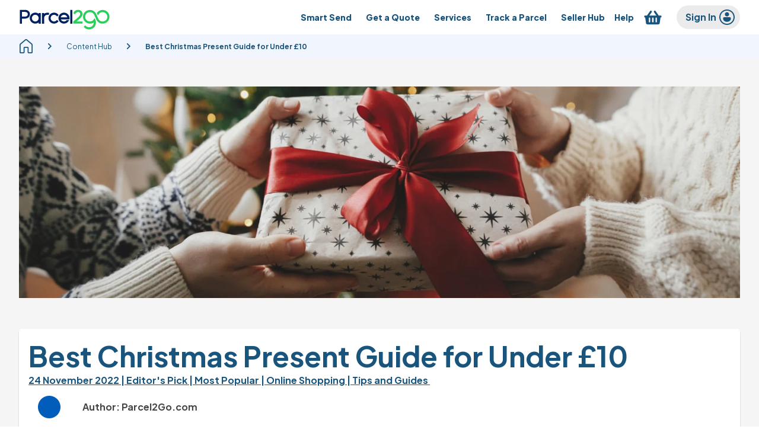

--- FILE ---
content_type: text/html; charset=utf-8
request_url: https://www.parcel2go.com/content-hub/10-christmas-gifts-under-10
body_size: 40321
content:
<!DOCTYPE html><html lang="en-GB" style="scroll-behavior:smooth"><head><meta charSet="utf-8"/><meta name="viewport" content="initial-scale=1, width=device-width"/><link rel="icon" type="image/png" href="//images.ctfassets.net/v78wipeni189/1DaYrUppFE3GlruKJPgvFg/71750f3d672d6ee9139ce379d011f5ab/favicon-16x16.png" sizes="16x16"/><link rel="icon" type="image/png" href="//images.ctfassets.net/v78wipeni189/3yK7moHdjyUZkvq4WNLAW1/378fff85252f5a3db2a7d34640c4091e/favicon-32x32.png" sizes="32x32"/><link rel="icon" type="image/png" href="//images.ctfassets.net/v78wipeni189/6B5O581zgrUpiGEPRaY3ER/b3013aa8d0652db90fcd3113fc1af1b7/android-chrome-192x192.png" sizes="192x192"/><link rel="icon" type="image/png" href="//images.ctfassets.net/v78wipeni189/4CrSMMU3iGLZvEW0XZ0JUf/593ece2f8605ec5d25ca3c427f72d114/android-chrome-512x512.png" sizes="512x512"/><link rel="apple-touch-icon" href="//images.ctfassets.net/v78wipeni189/5A05wGhCQfp43e3Nf4bmd2/399246d9a1ef003a22496c5716e3647a/apple-touch-icon-180x180.png" sizes="180x180"/><link rel="mask-icon" href="//images.ctfassets.net/v78wipeni189/5XeJoKhwODssTRRf0Y9OWk/5bebdc42970cb5e422540a2a0717f946/safari-pinned-tab.svg" color="#5bbad5"/><link rel="shortcut icon" href="//assets.ctfassets.net/v78wipeni189/3KhGGEyLhQeIU8FJAZMf14/b65c9ea24c730821daf28850c9fa2da2/favicon.ico"/><title>10 Christmas Gifts Under £10 | Christmas Gift Guide | UK | Parcel2Go</title><meta name="robots" content="all"/><link rel="canonical" href="content-hub/10-christmas-gifts-under-10"/><meta name="description" content="Looking for Christmas gift ideas? Here&#x27;s 10 Christmas gifts under £10 that are perfect stocking fillers or secret Santa gifts for Christmas 2022."/><meta property="og:type" content="website"/><link rel="alternate" hrefLang="en-GB" href="https://www.parcel2go.com/content-hub/10-christmas-gifts-under-10"/><link rel="alternate" hrefLang="x-default" href="https://www.parcel2go.com/content-hub/10-christmas-gifts-under-10"/><meta name="next-head-count" content="16"/><meta charSet="utf-8"/><link rel="manifest" href="/api/uis/manifest"/><meta name="msapplication-config" content="/browserconfig.xml"/><meta name="theme-color" content="#ffffff"/><link href="/uis/fonts/parcel2go-webfonts.css" crossorigin="anonymous" rel="stylesheet" type="text/css"/><link href="/uis/fonts/plus-jakarta-sans-parcel2go.woff2" crossorigin="anonymous" rel="preload" as="font" type="font/woff2"/><link rel="preconnect" href="https://images.ctfassets.net"/><link rel="dns-prefetch" crossorigin="anonymous" href="https://ssgtm.parcel2go.com/gtm.js"/><meta name="emotion-insertion-point" content=""/><style data-emotion="mui-style-global 0"></style><style data-emotion="mui-style-global 13ljw2x">html{-webkit-font-smoothing:antialiased;-moz-osx-font-smoothing:grayscale;box-sizing:border-box;-webkit-text-size-adjust:100%;}*,*::before,*::after{box-sizing:inherit;}strong,b{font-weight:700;}body{margin:0;color:#464646;font-size:14px;line-height:18px;font-weight:400;font-family:'Plus Jakarta Sans',sans-serif;background-color:#fff;}@media (min-width:744px){body{font-size:16px;line-height:20px;}}@media (min-width:960px){body{line-height:21px;}}@media print{body{background-color:#fff;}}body::backdrop{background-color:#fff;}@font-face{font-family:'Plus Jakarta Sans';font-style:normal;font-weight:400;font-display:swap;src:url(https://apps.backoffice.parcel2go.com/statics/fonts/plus-jakarta-sans-parcel2go.woff2) format('woff2');unicode-range:U+0000-00FF,U+0131,U+0152-0153,U+02BB-02BC,U+02C6,U+02DA,U+02DC,U+0304,U+0308,U+0329,U+2000-206F,U+2074,U+20AC,U+2122,U+2191,U+2193,U+2212,U+2215,U+FEFF,U+FFFD;}@font-face{font-family:'Plus Jakarta Sans';font-style:normal;font-weight:700;font-display:swap;src:url(https://apps.backoffice.parcel2go.com/statics/fonts/plus-jakarta-sans-parcel2go.woff2) format('woff2');unicode-range:U+0000-00FF,U+0131,U+0152-0153,U+02BB-02BC,U+02C6,U+02DA,U+02DC,U+0304,U+0308,U+0329,U+2000-206F,U+2074,U+20AC,U+2122,U+2191,U+2193,U+2212,U+2215,U+FEFF,U+FFFD;}@font-face{font-family:'Plus Jakarta Sans';font-style:normal;font-weight:800;font-display:swap;src:url(https://apps.backoffice.parcel2go.com/statics/fonts/plus-jakarta-sans-parcel2go.woff2) format('woff2');unicode-range:U+0000-00FF,U+0131,U+0152-0153,U+02BB-02BC,U+02C6,U+02DA,U+02DC,U+0304,U+0308,U+0329,U+2000-206F,U+2074,U+20AC,U+2122,U+2191,U+2193,U+2212,U+2215,U+FEFF,U+FFFD;}</style><style data-emotion="mui-style-global animation-61bdi0">@-webkit-keyframes animation-61bdi0{0%{-webkit-transform:rotate(0deg);-moz-transform:rotate(0deg);-ms-transform:rotate(0deg);transform:rotate(0deg);}100%{-webkit-transform:rotate(360deg);-moz-transform:rotate(360deg);-ms-transform:rotate(360deg);transform:rotate(360deg);}}@keyframes animation-61bdi0{0%{-webkit-transform:rotate(0deg);-moz-transform:rotate(0deg);-ms-transform:rotate(0deg);transform:rotate(0deg);}100%{-webkit-transform:rotate(360deg);-moz-transform:rotate(360deg);-ms-transform:rotate(360deg);transform:rotate(360deg);}}</style><style data-emotion="mui-style 14r34si 1tqdt0v py15en 1mqlkvl 4uo9ya ww3rb4 1px7y7w jhsfw2 1fikxhz 1xzcpe3 17xtvdc cu9xnh 1ytcm4b fb054b cixygn wnvnrc 9au77o 1uyxihc 13o7eu2 1aw1elk 14vsv3w 99vbil 5xs8om 1idg17a 1f0oqak nhb8h9 1tchfda 3mf706 1y3alyu 1ghnese 12qggjz ba77ev t1h76y akhfde wjt2qa e7e8sk lcbudf 1m715oz 1wte3x8 1kvsfdd 11ratbm rmyc2f nk8lr1 zu81rn 1an3kxi 1gx7zfo 1h4s2g6 zv7ju9 1t0es92 1cutpxz k008qs 7p1h8o yb64bf 13rcduy 1hm8jte 1859z0u 11ir1u5 1czqm6d l0jafl p22qmf 1fx8m19 19ess2q-root a0y2e3 hboir5 8atqhb u7qq7e f7unpe 12kcfhx 11vis7e 1ukq7zl 7zpgsg gi54tn">.mui-style-14r34si{background-color:#FFFFFF;}.mui-style-1tqdt0v{background-color:#fff;color:#464646;-webkit-transition:box-shadow 300ms cubic-bezier(0.4, 0, 0.2, 1) 0ms;transition:box-shadow 300ms cubic-bezier(0.4, 0, 0.2, 1) 0ms;box-shadow:0px 2px 4px -1px rgba(0,0,0,0.2),0px 4px 5px 0px rgba(0,0,0,0.14),0px 1px 10px 0px rgba(0,0,0,0.12);border-radius:5px;display:-webkit-box;display:-webkit-flex;display:-ms-flexbox;display:flex;-webkit-flex-direction:column;-ms-flex-direction:column;flex-direction:column;width:100%;box-sizing:border-box;-webkit-flex-shrink:0;-ms-flex-negative:0;flex-shrink:0;position:relative;background-color:#015DB9;color:#fff;box-shadow:none;margin:0 auto;padding:8px 0px;background-color:#fff;height:auto;border-bottom:none;}.mui-style-1tqdt0v .card-container-form-text h2{margin-bottom:16px;}.mui-style-1tqdt0v .badge-backdrop.MuiBackdrop-root{margin-top:60px;}.mui-style-py15en{margin:0 auto;width:100%;}@media (min-width:0px){.mui-style-py15en{padding-left:16px;padding-right:16px;}}@media (min-width:744px){.mui-style-py15en{padding-left:32px;padding-right:32px;}}@media (min-width:1366px){.mui-style-py15en{max-width:1302px;padding-left:0px;padding-right:0px;}}@media (min-width:1920px){.mui-style-py15en{max-width:1366px;}}.mui-style-1mqlkvl{position:relative;display:-webkit-box;display:-webkit-flex;display:-ms-flexbox;display:flex;-webkit-align-items:center;-webkit-box-align:center;-ms-flex-align:center;align-items:center;padding-left:16px;padding-right:16px;min-height:56px;}@media (min-width:744px){.mui-style-1mqlkvl{padding-left:24px;padding-right:24px;}}@media (min-width:0px){@media (orientation: landscape){.mui-style-1mqlkvl{min-height:48px;}}}@media (min-width:744px){.mui-style-1mqlkvl{min-height:64px;}}.mui-style-1mqlkvl.mui-style-1mqlkvl{padding:0px;height:42px;min-height:auto;}.mui-style-4uo9ya.mui-style-4uo9ya{display:-webkit-box;display:-webkit-flex;display:-ms-flexbox;display:flex;-webkit-box-flex:1;-webkit-flex-grow:1;-ms-flex-positive:1;flex-grow:1;-webkit-box-pack:start;-ms-flex-pack:start;-webkit-justify-content:flex-start;justify-content:flex-start;-webkit-align-items:center;-webkit-box-align:center;-ms-flex-align:center;align-items:center;}.mui-style-ww3rb4{margin:0;font:inherit;color:#015DB9;-webkit-text-decoration:underline;text-decoration:underline;text-decoration-color:rgba(1, 93, 185, 0.4);color:#0054A9;max-height:44px;}.mui-style-ww3rb4.font-small{font-size:0.8rem;}.mui-style-ww3rb4.font-extrabold{font-weight:800;}@media (min-width:744px){.mui-style-ww3rb4.font-extrabold-sm{font-weight:800;}}@media (min-width:960px){.mui-style-ww3rb4.font-extrabold-md{font-weight:800;}}.mui-style-ww3rb4.font-bold{font-weight:700;}@media (min-width:744px){.mui-style-ww3rb4.font-bold-sm{font-weight:700;}}@media (min-width:960px){.mui-style-ww3rb4.font-bold-md{font-weight:700;}}.mui-style-ww3rb4.font-semibold{font-weight:600;}@media (min-width:744px){.mui-style-ww3rb4.font-semibold-sm{font-weight:600;}}@media (min-width:960px){.mui-style-ww3rb4.font-semibold-md{font-weight:600;}}.mui-style-ww3rb4.font-medium{font-weight:500;}@media (min-width:744px){.mui-style-ww3rb4.font-medium-sm{font-weight:500;}}@media (min-width:960px){.mui-style-ww3rb4.font-medium-md{font-weight:500;}}.mui-style-ww3rb4.font-regular{font-weight:400;}@media (min-width:744px){.mui-style-ww3rb4.font-regular-sm{font-weight:400;}}@media (min-width:960px){.mui-style-ww3rb4.font-regular-md{font-weight:400;}}.mui-style-ww3rb4.font-italic{font-style:italic;}@media (min-width:744px){.mui-style-ww3rb4.font-italic-sm{font-style:italic;}}@media (min-width:960px){.mui-style-ww3rb4.font-italic-md{font-style:italic;}}.mui-style-ww3rb4.font-hyperlink{-webkit-text-decoration:underline;text-decoration:underline;text-color:#19547C;}@media (min-width:744px){.mui-style-ww3rb4.font-hyperlink-sm{-webkit-text-decoration:underline;text-decoration:underline;text-color:#19547C;}}@media (min-width:960px){.mui-style-ww3rb4.font-hyperlink-md{-webkit-text-decoration:underline;text-decoration:underline;text-color:#19547C;}}.mui-style-ww3rb4.text-primary{color:#464646;}.mui-style-ww3rb4.text-secondary{color:#19547C;}.mui-style-ww3rb4.text-success{color:#7BBE40;}.mui-style-ww3rb4:hover{text-decoration-color:inherit;}.mui-style-ww3rb4.secondary-nav-link{-webkit-flex:0 1 100%;-ms-flex:0 1 100%;flex:0 1 100%;text-align:center;}.mui-style-ww3rb4.card-link{border:1px solid #BACCD6;}.mui-style-ww3rb4.card-link .MuiCard-root{box-shadow:none;}@media (min-width:0px){.mui-style-ww3rb4{max-width:86px;}}@media (min-width:744px){.mui-style-ww3rb4{max-width:201px;}}@media (min-width:744px){.mui-style-1px7y7w{display:none;}}@media (min-width:0px){.mui-style-jhsfw2{display:none;}}@media (min-width:744px){.mui-style-jhsfw2{display:block;}}.mui-style-1fikxhz{display:-webkit-box;display:-webkit-flex;display:-ms-flexbox;display:flex;-webkit-box-flex:1;-webkit-flex-grow:1;-ms-flex-positive:1;flex-grow:1;-webkit-box-pack:end;-ms-flex-pack:end;-webkit-justify-content:flex-end;justify-content:flex-end;-webkit-align-items:center;-webkit-box-align:center;-ms-flex-align:center;align-items:center;}@media (min-width:0px){.mui-style-1xzcpe3{display:none;}}@media (min-width:1200px){.mui-style-1xzcpe3{display:block;}}.mui-style-1xzcpe3 .MuiBackdrop-root{top:112px;}.mui-style-17xtvdc{display:-webkit-inline-box;display:-webkit-inline-flex;display:-ms-inline-flexbox;display:inline-flex;-webkit-align-items:center;-webkit-box-align:center;-ms-flex-align:center;align-items:center;-webkit-box-pack:center;-ms-flex-pack:center;-webkit-justify-content:center;justify-content:center;position:relative;box-sizing:border-box;-webkit-tap-highlight-color:transparent;background-color:transparent;outline:0;border:0;margin:0;border-radius:0;padding:0;cursor:pointer;-webkit-user-select:none;-moz-user-select:none;-ms-user-select:none;user-select:none;vertical-align:middle;-moz-appearance:none;-webkit-appearance:none;-webkit-text-decoration:none;text-decoration:none;color:inherit;font-family:'Plus Jakarta Sans',sans-serif;font-weight:500;font-size:0.875rem;line-height:1.75;text-transform:uppercase;min-width:64px;padding:6px 16px;border-radius:4px;-webkit-transition:background-color 250ms cubic-bezier(0.4, 0, 0.2, 1) 0ms,box-shadow 250ms cubic-bezier(0.4, 0, 0.2, 1) 0ms,border-color 250ms cubic-bezier(0.4, 0, 0.2, 1) 0ms,color 250ms cubic-bezier(0.4, 0, 0.2, 1) 0ms;transition:background-color 250ms cubic-bezier(0.4, 0, 0.2, 1) 0ms,box-shadow 250ms cubic-bezier(0.4, 0, 0.2, 1) 0ms,border-color 250ms cubic-bezier(0.4, 0, 0.2, 1) 0ms,color 250ms cubic-bezier(0.4, 0, 0.2, 1) 0ms;height:40px;border-radius:5px;text-transform:none;box-shadow:none;font-size:18px;line-height:25px;font-weight:800;gap:8px;padding:8px 16px;}.mui-style-17xtvdc::-moz-focus-inner{border-style:none;}.mui-style-17xtvdc.Mui-disabled{pointer-events:none;cursor:default;}@media print{.mui-style-17xtvdc{-webkit-print-color-adjust:exact;color-adjust:exact;}}.mui-style-17xtvdc:hover{-webkit-text-decoration:none;text-decoration:none;background-color:rgba(70, 70, 70, 0.04);}@media (hover: none){.mui-style-17xtvdc:hover{background-color:transparent;}}.mui-style-17xtvdc.Mui-disabled{color:rgba(0, 0, 0, 0.26);}@media (min-width:744px){.mui-style-17xtvdc{min-width:200px;}}.mui-style-17xtvdc:hover{box-shadow:none;}.mui-style-17xtvdc:focus{outline:3px solid #FFD801;}.mui-style-17xtvdc.medium{min-width:auto;}.mui-style-17xtvdc:disabled svg path{fill:#A5A5A5;}.mui-style-17xtvdc.large{height:56px;border-radius:10px;}.mui-style-17xtvdc.large.MuiButton-fullWidth{max-width:100%;min-width:unset;}.mui-style-17xtvdc.MuiButton-fullWidth{max-width:100%;min-width:unset;}.mui-style-17xtvdc span{margin:0;}.mui-style-17xtvdc.tab{min-width:150px;padding:0;font-size:20px;}.mui-style-17xtvdc.tab.unselected{background-color:white;color:#015DB9;}.mui-style-17xtvdc.tab.unselected:hover,.mui-style-17xtvdc.tab.unselected:focus{background-color:#e2eef6;color:#015DB9;}.mui-style-17xtvdc.mui-style-17xtvdc{color:#15537D;background:transparent;height:auto;border:none;padding-right:4px;padding-left:4px;text-align:center;border-radius:0;font-size:14px;line-height:20px;min-width:auto;}.mui-style-17xtvdc.mui-style-17xtvdc:focus-visible{outline:2px solid #015DB9;}@media (min-width:1275px){.mui-style-17xtvdc.mui-style-17xtvdc:not(:last-child){padding-right:12px;padding-left:12px;}}.mui-style-cu9xnh{padding:0px;margin:0px;}.mui-style-1ytcm4b{position:fixed;display:-webkit-box;display:-webkit-flex;display:-ms-flexbox;display:flex;-webkit-align-items:center;-webkit-box-align:center;-ms-flex-align:center;align-items:center;-webkit-box-pack:center;-ms-flex-pack:center;-webkit-justify-content:center;justify-content:center;right:0;bottom:0;top:0;left:0;background-color:rgba(0, 0, 0, 0.5);-webkit-tap-highlight-color:transparent;z-index:1000;z-index:1000;}.mui-style-fb054b{padding:0px;margin:0px;false:2px solid #19547C;}.mui-style-cixygn{position:relative;display:-webkit-inline-box;display:-webkit-inline-flex;display:-ms-inline-flexbox;display:inline-flex;vertical-align:middle;-webkit-flex-shrink:0;-ms-flex-negative:0;flex-shrink:0;}.mui-style-cixygn .MuiBadge-badge{border:1px solid white;padding:0;font-size:10px;}.mui-style-wnvnrc{display:-webkit-box;display:-webkit-flex;display:-ms-flexbox;display:flex;-webkit-flex-direction:row;-ms-flex-direction:row;flex-direction:row;-webkit-box-flex-wrap:wrap;-webkit-flex-wrap:wrap;-ms-flex-wrap:wrap;flex-wrap:wrap;-webkit-box-pack:center;-ms-flex-pack:center;-webkit-justify-content:center;justify-content:center;-webkit-align-content:center;-ms-flex-line-pack:center;align-content:center;-webkit-align-items:center;-webkit-box-align:center;-ms-flex-align:center;align-items:center;position:absolute;box-sizing:border-box;font-family:'Plus Jakarta Sans',sans-serif;font-weight:500;font-size:0.75rem;min-width:20px;line-height:1;padding:0 6px;height:20px;border-radius:10px;z-index:1;-webkit-transition:-webkit-transform 225ms cubic-bezier(0.4, 0, 0.2, 1) 0ms;transition:transform 225ms cubic-bezier(0.4, 0, 0.2, 1) 0ms;background-color:#015DB9;color:#fff;top:0;right:0;-webkit-transform:scale(1) translate(50%, -50%);-moz-transform:scale(1) translate(50%, -50%);-ms-transform:scale(1) translate(50%, -50%);transform:scale(1) translate(50%, -50%);transform-origin:100% 0%;-webkit-transition:-webkit-transform 195ms cubic-bezier(0.4, 0, 0.2, 1) 0ms;transition:transform 195ms cubic-bezier(0.4, 0, 0.2, 1) 0ms;}.mui-style-wnvnrc.MuiBadge-invisible{-webkit-transform:scale(0) translate(50%, -50%);-moz-transform:scale(0) translate(50%, -50%);-ms-transform:scale(0) translate(50%, -50%);transform:scale(0) translate(50%, -50%);}.mui-style-9au77o{max-width:100%;font-family:'Plus Jakarta Sans',sans-serif;font-size:0.8125rem;display:-webkit-inline-box;display:-webkit-inline-flex;display:-ms-inline-flexbox;display:inline-flex;-webkit-align-items:center;-webkit-box-align:center;-ms-flex-align:center;align-items:center;-webkit-box-pack:center;-ms-flex-pack:center;-webkit-justify-content:center;justify-content:center;height:32px;color:#464646;background-color:rgba(0, 0, 0, 0.08);border-radius:16px;white-space:nowrap;-webkit-transition:background-color 300ms cubic-bezier(0.4, 0, 0.2, 1) 0ms,box-shadow 300ms cubic-bezier(0.4, 0, 0.2, 1) 0ms;transition:background-color 300ms cubic-bezier(0.4, 0, 0.2, 1) 0ms,box-shadow 300ms cubic-bezier(0.4, 0, 0.2, 1) 0ms;cursor:unset;outline:0;-webkit-text-decoration:none;text-decoration:none;border:0;padding:0;vertical-align:middle;box-sizing:border-box;border-radius:16px;}.mui-style-9au77o.Mui-disabled{opacity:0.38;pointer-events:none;}.mui-style-9au77o .MuiChip-avatar{margin-left:5px;margin-right:-6px;width:24px;height:24px;color:#616161;font-size:0.75rem;}.mui-style-9au77o .MuiChip-avatarColorPrimary{color:#fff;background-color:#19547C;}.mui-style-9au77o .MuiChip-avatarColorSecondary{color:#464646;background-color:#FFA400;}.mui-style-9au77o .MuiChip-avatarSmall{margin-left:4px;margin-right:-4px;width:18px;height:18px;font-size:0.625rem;}.mui-style-9au77o .MuiChip-icon{margin-left:5px;margin-right:-6px;color:#616161;}.mui-style-9au77o .MuiChip-deleteIcon{-webkit-tap-highlight-color:transparent;color:rgba(70, 70, 70, 0.26);font-size:22px;cursor:pointer;margin:0 5px 0 -6px;}.mui-style-9au77o .MuiChip-deleteIcon:hover{color:rgba(70, 70, 70, 0.4);}.mui-style-9au77o.tag-warning{background-color:#A81A1D;text-transform:uppercase;color:white;}.mui-style-9au77o.tag-feature{background-color:#26547B;text-transform:uppercase;color:white;}.mui-style-9au77o.tag-social{background-color:#309289;text-transform:uppercase;color:white;}.mui-style-9au77o.tag-promodiscount{background-color:#F7A41C;text-transform:uppercase;color:white;}.mui-style-9au77o.tag-promodiscountsecondary{background-color:#038E00;text-transform:uppercase;color:white;}.mui-style-9au77o.tag-default{background-color:#015DB9;text-transform:uppercase;color:white;}.mui-style-9au77o.info{color:#015DB9;background-color:#e2eef6;outline:1px solid #B5C4C9;}.mui-style-9au77o.info .MuiChip-deleteIcon{background-color:transparent;color:#015DB9;}.mui-style-9au77o .MuiChip-avatar{background-color:#015DB9;color:#fff;}.mui-style-9au77o .MuiChip-label{line-height:22px;font-size:14px;}.mui-style-9au77o .MuiChip-deleteIcon{background-color:#fff;border-radius:100px;}.mui-style-9au77o .MuiChip-iconSmall{background-color:#fff;border-radius:100px;}.mui-style-9au77o.account-badge{color:#19547C;-webkit-flex-direction:row-reverse;-ms-flex-direction:row-reverse;flex-direction:row-reverse;margin:0;border-radius:20px;padding:16px 15px;height:40px;cursor:pointer;margin-left:12px;z-index:10001;position:relative;}.mui-style-9au77o.account-badge .MuiChip-label{font-size:16px;line-height:20px;font-weight:700;}.mui-style-9au77o.account-badge.signed-in{color:#fff;background:#19547C;}.mui-style-9au77o.account-badge.signed-in .p2g-avatar{background:#E7EBEB;color:#19547C;}.mui-style-9au77o.account-badge span{padding:0;}.mui-style-9au77o.account-badge .p2g-icon{display:-webkit-box;display:-webkit-flex;display:-ms-flexbox;display:flex;width:26px;margin-left:8px;}.mui-style-9au77o.account-badge .MuiChip-avatar{background-color:transparent;width:26px;height:26px;}.mui-style-9au77o.account-badge .MuiChip-avatar .p2g-avatar{font-weight:700;}.mui-style-1uyxihc{display:inline-block;color:#015DB9;-webkit-animation:animation-61bdi0 1.4s linear infinite;animation:animation-61bdi0 1.4s linear infinite;}.mui-style-13o7eu2{display:block;}.mui-style-1aw1elk{stroke:currentColor;stroke-dasharray:80px,200px;stroke-dashoffset:0;}.mui-style-14vsv3w{overflow:hidden;text-overflow:ellipsis;padding-left:12px;padding-right:12px;white-space:nowrap;}.mui-style-99vbil{width:24px;height:24px;margin-left:16px;}@media (min-width:1200px){.mui-style-99vbil{display:none;}}.mui-style-5xs8om{background-color:#F1F6Fe;}.mui-style-1idg17a{margin:0 auto;}@media (min-width:0px){.mui-style-1idg17a{max-width:1302px;padding-left:16px;padding-right:16px;}}@media (min-width:744px){.mui-style-1idg17a{padding-left:32px;padding-right:32px;}}@media (min-width:1366px){.mui-style-1idg17a{padding-left:0px;padding-right:0px;}}@media (min-width:1920px){.mui-style-1idg17a{max-width:1366px;}}.mui-style-1f0oqak{margin:0;font-size:14px;line-height:18px;font-weight:400;font-family:'Plus Jakarta Sans',sans-serif;color:#19547C;background:#F1F6FE;padding:8px 0px;}@media (min-width:744px){.mui-style-1f0oqak{font-size:16px;line-height:20px;}}@media (min-width:960px){.mui-style-1f0oqak{line-height:21px;}}.mui-style-1f0oqak.font-small{font-size:0.8rem;}.mui-style-1f0oqak.font-extrabold{font-weight:800;}@media (min-width:744px){.mui-style-1f0oqak.font-extrabold-sm{font-weight:800;}}@media (min-width:960px){.mui-style-1f0oqak.font-extrabold-md{font-weight:800;}}.mui-style-1f0oqak.font-bold{font-weight:700;}@media (min-width:744px){.mui-style-1f0oqak.font-bold-sm{font-weight:700;}}@media (min-width:960px){.mui-style-1f0oqak.font-bold-md{font-weight:700;}}.mui-style-1f0oqak.font-semibold{font-weight:600;}@media (min-width:744px){.mui-style-1f0oqak.font-semibold-sm{font-weight:600;}}@media (min-width:960px){.mui-style-1f0oqak.font-semibold-md{font-weight:600;}}.mui-style-1f0oqak.font-medium{font-weight:500;}@media (min-width:744px){.mui-style-1f0oqak.font-medium-sm{font-weight:500;}}@media (min-width:960px){.mui-style-1f0oqak.font-medium-md{font-weight:500;}}.mui-style-1f0oqak.font-regular{font-weight:400;}@media (min-width:744px){.mui-style-1f0oqak.font-regular-sm{font-weight:400;}}@media (min-width:960px){.mui-style-1f0oqak.font-regular-md{font-weight:400;}}.mui-style-1f0oqak.font-italic{font-style:italic;}@media (min-width:744px){.mui-style-1f0oqak.font-italic-sm{font-style:italic;}}@media (min-width:960px){.mui-style-1f0oqak.font-italic-md{font-style:italic;}}.mui-style-1f0oqak.font-hyperlink{-webkit-text-decoration:underline;text-decoration:underline;text-color:#19547C;}@media (min-width:744px){.mui-style-1f0oqak.font-hyperlink-sm{-webkit-text-decoration:underline;text-decoration:underline;text-color:#19547C;}}@media (min-width:960px){.mui-style-1f0oqak.font-hyperlink-md{-webkit-text-decoration:underline;text-decoration:underline;text-color:#19547C;}}.mui-style-1f0oqak.text-primary{color:#464646;}.mui-style-1f0oqak.text-secondary{color:#19547C;}.mui-style-1f0oqak.text-success{color:#7BBE40;}.mui-style-1f0oqak .MuiBreadcrumbs-separator{margin:0px 8px;}@media (min-width:744px){.mui-style-1f0oqak .MuiBreadcrumbs-separator{margin:0px 16px;}}.mui-style-nhb8h9{display:-webkit-box;display:-webkit-flex;display:-ms-flexbox;display:flex;-webkit-box-flex-wrap:wrap;-webkit-flex-wrap:wrap;-ms-flex-wrap:wrap;flex-wrap:wrap;-webkit-align-items:center;-webkit-box-align:center;-ms-flex-align:center;align-items:center;padding:0;margin:0;list-style:none;}.mui-style-1tchfda{margin:0;font:inherit;color:#015DB9;display:-webkit-box;display:-webkit-flex;display:-ms-flexbox;display:flex;-webkit-text-decoration:underline;text-decoration:underline;text-decoration-color:rgba(1, 93, 185, 0.4);color:#0054A9;}.mui-style-1tchfda.font-small{font-size:0.8rem;}.mui-style-1tchfda.font-extrabold{font-weight:800;}@media (min-width:744px){.mui-style-1tchfda.font-extrabold-sm{font-weight:800;}}@media (min-width:960px){.mui-style-1tchfda.font-extrabold-md{font-weight:800;}}.mui-style-1tchfda.font-bold{font-weight:700;}@media (min-width:744px){.mui-style-1tchfda.font-bold-sm{font-weight:700;}}@media (min-width:960px){.mui-style-1tchfda.font-bold-md{font-weight:700;}}.mui-style-1tchfda.font-semibold{font-weight:600;}@media (min-width:744px){.mui-style-1tchfda.font-semibold-sm{font-weight:600;}}@media (min-width:960px){.mui-style-1tchfda.font-semibold-md{font-weight:600;}}.mui-style-1tchfda.font-medium{font-weight:500;}@media (min-width:744px){.mui-style-1tchfda.font-medium-sm{font-weight:500;}}@media (min-width:960px){.mui-style-1tchfda.font-medium-md{font-weight:500;}}.mui-style-1tchfda.font-regular{font-weight:400;}@media (min-width:744px){.mui-style-1tchfda.font-regular-sm{font-weight:400;}}@media (min-width:960px){.mui-style-1tchfda.font-regular-md{font-weight:400;}}.mui-style-1tchfda.font-italic{font-style:italic;}@media (min-width:744px){.mui-style-1tchfda.font-italic-sm{font-style:italic;}}@media (min-width:960px){.mui-style-1tchfda.font-italic-md{font-style:italic;}}.mui-style-1tchfda.font-hyperlink{-webkit-text-decoration:underline;text-decoration:underline;text-color:#19547C;}@media (min-width:744px){.mui-style-1tchfda.font-hyperlink-sm{-webkit-text-decoration:underline;text-decoration:underline;text-color:#19547C;}}@media (min-width:960px){.mui-style-1tchfda.font-hyperlink-md{-webkit-text-decoration:underline;text-decoration:underline;text-color:#19547C;}}.mui-style-1tchfda.text-primary{color:#464646;}.mui-style-1tchfda.text-secondary{color:#19547C;}.mui-style-1tchfda.text-success{color:#7BBE40;}.mui-style-1tchfda:hover{text-decoration-color:inherit;}.mui-style-1tchfda.secondary-nav-link{-webkit-flex:0 1 100%;-ms-flex:0 1 100%;flex:0 1 100%;text-align:center;}.mui-style-1tchfda.card-link{border:1px solid #BACCD6;}.mui-style-1tchfda.card-link .MuiCard-root{box-shadow:none;}.mui-style-3mf706{display:-webkit-box;display:-webkit-flex;display:-ms-flexbox;display:flex;-webkit-user-select:none;-moz-user-select:none;-ms-user-select:none;user-select:none;margin-left:8px;margin-right:8px;}@media (min-width:0px){.mui-style-1y3alyu{width:12px;height:12px;}}@media (min-width:744px){.mui-style-1y3alyu{width:24px;height:24px;}}.mui-style-1ghnese{margin:0;font:inherit;color:#015DB9;-webkit-text-decoration:none;text-decoration:none;color:#0054A9;}.mui-style-1ghnese.font-small{font-size:0.8rem;}.mui-style-1ghnese.font-extrabold{font-weight:800;}@media (min-width:744px){.mui-style-1ghnese.font-extrabold-sm{font-weight:800;}}@media (min-width:960px){.mui-style-1ghnese.font-extrabold-md{font-weight:800;}}.mui-style-1ghnese.font-bold{font-weight:700;}@media (min-width:744px){.mui-style-1ghnese.font-bold-sm{font-weight:700;}}@media (min-width:960px){.mui-style-1ghnese.font-bold-md{font-weight:700;}}.mui-style-1ghnese.font-semibold{font-weight:600;}@media (min-width:744px){.mui-style-1ghnese.font-semibold-sm{font-weight:600;}}@media (min-width:960px){.mui-style-1ghnese.font-semibold-md{font-weight:600;}}.mui-style-1ghnese.font-medium{font-weight:500;}@media (min-width:744px){.mui-style-1ghnese.font-medium-sm{font-weight:500;}}@media (min-width:960px){.mui-style-1ghnese.font-medium-md{font-weight:500;}}.mui-style-1ghnese.font-regular{font-weight:400;}@media (min-width:744px){.mui-style-1ghnese.font-regular-sm{font-weight:400;}}@media (min-width:960px){.mui-style-1ghnese.font-regular-md{font-weight:400;}}.mui-style-1ghnese.font-italic{font-style:italic;}@media (min-width:744px){.mui-style-1ghnese.font-italic-sm{font-style:italic;}}@media (min-width:960px){.mui-style-1ghnese.font-italic-md{font-style:italic;}}.mui-style-1ghnese.font-hyperlink{-webkit-text-decoration:underline;text-decoration:underline;text-color:#19547C;}@media (min-width:744px){.mui-style-1ghnese.font-hyperlink-sm{-webkit-text-decoration:underline;text-decoration:underline;text-color:#19547C;}}@media (min-width:960px){.mui-style-1ghnese.font-hyperlink-md{-webkit-text-decoration:underline;text-decoration:underline;text-color:#19547C;}}.mui-style-1ghnese.text-primary{color:#464646;}.mui-style-1ghnese.text-secondary{color:#19547C;}.mui-style-1ghnese.text-success{color:#7BBE40;}.mui-style-1ghnese.secondary-nav-link{-webkit-flex:0 1 100%;-ms-flex:0 1 100%;flex:0 1 100%;text-align:center;}.mui-style-1ghnese.card-link{border:1px solid #BACCD6;}.mui-style-1ghnese.card-link .MuiCard-root{box-shadow:none;}.mui-style-12qggjz{margin:0;font-size:10px;line-height:13px;font-weight:400;font-family:'Plus Jakarta Sans',sans-serif;color:#19547C;}@media (min-width:744px){.mui-style-12qggjz{font-size:12px;line-height:15px;}}.mui-style-12qggjz.font-small{font-size:0.8rem;}.mui-style-12qggjz.font-extrabold{font-weight:800;}@media (min-width:744px){.mui-style-12qggjz.font-extrabold-sm{font-weight:800;}}@media (min-width:960px){.mui-style-12qggjz.font-extrabold-md{font-weight:800;}}.mui-style-12qggjz.font-bold{font-weight:700;}@media (min-width:744px){.mui-style-12qggjz.font-bold-sm{font-weight:700;}}@media (min-width:960px){.mui-style-12qggjz.font-bold-md{font-weight:700;}}.mui-style-12qggjz.font-semibold{font-weight:600;}@media (min-width:744px){.mui-style-12qggjz.font-semibold-sm{font-weight:600;}}@media (min-width:960px){.mui-style-12qggjz.font-semibold-md{font-weight:600;}}.mui-style-12qggjz.font-medium{font-weight:500;}@media (min-width:744px){.mui-style-12qggjz.font-medium-sm{font-weight:500;}}@media (min-width:960px){.mui-style-12qggjz.font-medium-md{font-weight:500;}}.mui-style-12qggjz.font-regular{font-weight:400;}@media (min-width:744px){.mui-style-12qggjz.font-regular-sm{font-weight:400;}}@media (min-width:960px){.mui-style-12qggjz.font-regular-md{font-weight:400;}}.mui-style-12qggjz.font-italic{font-style:italic;}@media (min-width:744px){.mui-style-12qggjz.font-italic-sm{font-style:italic;}}@media (min-width:960px){.mui-style-12qggjz.font-italic-md{font-style:italic;}}.mui-style-12qggjz.font-hyperlink{-webkit-text-decoration:underline;text-decoration:underline;text-color:#19547C;}@media (min-width:744px){.mui-style-12qggjz.font-hyperlink-sm{-webkit-text-decoration:underline;text-decoration:underline;text-color:#19547C;}}@media (min-width:960px){.mui-style-12qggjz.font-hyperlink-md{-webkit-text-decoration:underline;text-decoration:underline;text-color:#19547C;}}.mui-style-12qggjz.text-primary{color:#464646;}.mui-style-12qggjz.text-secondary{color:#19547C;}.mui-style-12qggjz.text-success{color:#7BBE40;}.mui-style-ba77ev{margin:0;font-size:10px;line-height:13px;font-weight:400;font-family:'Plus Jakarta Sans',sans-serif;}@media (min-width:744px){.mui-style-ba77ev{font-size:12px;line-height:15px;}}.mui-style-ba77ev.font-small{font-size:0.8rem;}.mui-style-ba77ev.font-extrabold{font-weight:800;}@media (min-width:744px){.mui-style-ba77ev.font-extrabold-sm{font-weight:800;}}@media (min-width:960px){.mui-style-ba77ev.font-extrabold-md{font-weight:800;}}.mui-style-ba77ev.font-bold{font-weight:700;}@media (min-width:744px){.mui-style-ba77ev.font-bold-sm{font-weight:700;}}@media (min-width:960px){.mui-style-ba77ev.font-bold-md{font-weight:700;}}.mui-style-ba77ev.font-semibold{font-weight:600;}@media (min-width:744px){.mui-style-ba77ev.font-semibold-sm{font-weight:600;}}@media (min-width:960px){.mui-style-ba77ev.font-semibold-md{font-weight:600;}}.mui-style-ba77ev.font-medium{font-weight:500;}@media (min-width:744px){.mui-style-ba77ev.font-medium-sm{font-weight:500;}}@media (min-width:960px){.mui-style-ba77ev.font-medium-md{font-weight:500;}}.mui-style-ba77ev.font-regular{font-weight:400;}@media (min-width:744px){.mui-style-ba77ev.font-regular-sm{font-weight:400;}}@media (min-width:960px){.mui-style-ba77ev.font-regular-md{font-weight:400;}}.mui-style-ba77ev.font-italic{font-style:italic;}@media (min-width:744px){.mui-style-ba77ev.font-italic-sm{font-style:italic;}}@media (min-width:960px){.mui-style-ba77ev.font-italic-md{font-style:italic;}}.mui-style-ba77ev.font-hyperlink{-webkit-text-decoration:underline;text-decoration:underline;text-color:#19547C;}@media (min-width:744px){.mui-style-ba77ev.font-hyperlink-sm{-webkit-text-decoration:underline;text-decoration:underline;text-color:#19547C;}}@media (min-width:960px){.mui-style-ba77ev.font-hyperlink-md{-webkit-text-decoration:underline;text-decoration:underline;text-color:#19547C;}}.mui-style-ba77ev.text-primary{color:#464646;}.mui-style-ba77ev.text-secondary{color:#19547C;}.mui-style-ba77ev.text-success{color:#7BBE40;}@media (min-width:0px){.mui-style-t1h76y{padding-top:40px;}}@media (min-width:744px){.mui-style-t1h76y{padding-top:48px;}}.mui-style-akhfde{white-space:pre-wrap;}.mui-style-akhfde.mui-style-akhfde{text-align:left;}.mui-style-akhfde img{max-width:100%;}.mui-style-akhfde>h2:not(:last-child){margin-bottom:24px;}.mui-style-akhfde p>img{height:auto;}.mui-style-wjt2qa{margin:0;font-size:14px;line-height:18px;font-weight:400;font-family:'Plus Jakarta Sans',sans-serif;}@media (min-width:744px){.mui-style-wjt2qa{font-size:16px;line-height:20px;}}@media (min-width:960px){.mui-style-wjt2qa{line-height:21px;}}.mui-style-wjt2qa.font-small{font-size:0.8rem;}.mui-style-wjt2qa.font-extrabold{font-weight:800;}@media (min-width:744px){.mui-style-wjt2qa.font-extrabold-sm{font-weight:800;}}@media (min-width:960px){.mui-style-wjt2qa.font-extrabold-md{font-weight:800;}}.mui-style-wjt2qa.font-bold{font-weight:700;}@media (min-width:744px){.mui-style-wjt2qa.font-bold-sm{font-weight:700;}}@media (min-width:960px){.mui-style-wjt2qa.font-bold-md{font-weight:700;}}.mui-style-wjt2qa.font-semibold{font-weight:600;}@media (min-width:744px){.mui-style-wjt2qa.font-semibold-sm{font-weight:600;}}@media (min-width:960px){.mui-style-wjt2qa.font-semibold-md{font-weight:600;}}.mui-style-wjt2qa.font-medium{font-weight:500;}@media (min-width:744px){.mui-style-wjt2qa.font-medium-sm{font-weight:500;}}@media (min-width:960px){.mui-style-wjt2qa.font-medium-md{font-weight:500;}}.mui-style-wjt2qa.font-regular{font-weight:400;}@media (min-width:744px){.mui-style-wjt2qa.font-regular-sm{font-weight:400;}}@media (min-width:960px){.mui-style-wjt2qa.font-regular-md{font-weight:400;}}.mui-style-wjt2qa.font-italic{font-style:italic;}@media (min-width:744px){.mui-style-wjt2qa.font-italic-sm{font-style:italic;}}@media (min-width:960px){.mui-style-wjt2qa.font-italic-md{font-style:italic;}}.mui-style-wjt2qa.font-hyperlink{-webkit-text-decoration:underline;text-decoration:underline;text-color:#19547C;}@media (min-width:744px){.mui-style-wjt2qa.font-hyperlink-sm{-webkit-text-decoration:underline;text-decoration:underline;text-color:#19547C;}}@media (min-width:960px){.mui-style-wjt2qa.font-hyperlink-md{-webkit-text-decoration:underline;text-decoration:underline;text-color:#19547C;}}.mui-style-wjt2qa.text-primary{color:#464646;}.mui-style-wjt2qa.text-secondary{color:#19547C;}.mui-style-wjt2qa.text-success{color:#7BBE40;}.mui-style-e7e8sk{background-color:#fff;color:#464646;-webkit-transition:box-shadow 300ms cubic-bezier(0.4, 0, 0.2, 1) 0ms;transition:box-shadow 300ms cubic-bezier(0.4, 0, 0.2, 1) 0ms;border-radius:4px;box-shadow:0px 2px 1px -1px rgba(0,0,0,0.2),0px 1px 1px 0px rgba(0,0,0,0.14),0px 1px 3px 0px rgba(0,0,0,0.12);border-radius:5px;box-shadow:0px 2px 2px rgba(0, 0, 0, 0.25);overflow:hidden;padding:16px;display:grid;width:100%;-webkit-align-items:stretch;-webkit-box-align:stretch;-ms-flex-align:stretch;align-items:stretch;justify-items:stretch;}.mui-style-e7e8sk .card-container-form-text h2{margin-bottom:16px;}.mui-style-e7e8sk.colorscheme-default,.mui-style-e7e8sk.colorscheme-white{background-color:#FFFFFF;color:#464646;}.mui-style-e7e8sk.colorscheme-default .MuiTypography-oversized,.mui-style-e7e8sk.colorscheme-white .MuiTypography-oversized,.mui-style-e7e8sk.colorscheme-default .MuiTypography-h1,.mui-style-e7e8sk.colorscheme-white .MuiTypography-h1,.mui-style-e7e8sk.colorscheme-default .MuiTypography-h2,.mui-style-e7e8sk.colorscheme-white .MuiTypography-h2,.mui-style-e7e8sk.colorscheme-default .MuiTypography-h3,.mui-style-e7e8sk.colorscheme-white .MuiTypography-h3,.mui-style-e7e8sk.colorscheme-default .MuiTypography-h4,.mui-style-e7e8sk.colorscheme-white .MuiTypography-h4,.mui-style-e7e8sk.colorscheme-default .MuiTypography-h5,.mui-style-e7e8sk.colorscheme-white .MuiTypography-h5,.mui-style-e7e8sk.colorscheme-default .MuiTypography-h6,.mui-style-e7e8sk.colorscheme-white .MuiTypography-h6,.mui-style-e7e8sk.colorscheme-default .MuiTypography-subtitle1,.mui-style-e7e8sk.colorscheme-white .MuiTypography-subtitle1,.mui-style-e7e8sk.colorscheme-default .MuiTypography-subtitle2,.mui-style-e7e8sk.colorscheme-white .MuiTypography-subtitle2{color:#19547C;}.mui-style-e7e8sk.colorscheme-default .MuiLink-root,.mui-style-e7e8sk.colorscheme-white .MuiLink-root{color:#19547C;}.mui-style-e7e8sk.colorscheme-default .MuiDivider-root,.mui-style-e7e8sk.colorscheme-white .MuiDivider-root{border-color:#BACCD6;}.mui-style-e7e8sk.colorscheme-default path,.mui-style-e7e8sk.colorscheme-white path{fill:#19547C;}.mui-style-e7e8sk.colorscheme-lightGrey{background-color:#EDEEF0;color:#464646;}.mui-style-e7e8sk.colorscheme-lightGrey .MuiTypography-oversized,.mui-style-e7e8sk.colorscheme-lightGrey .MuiTypography-h1,.mui-style-e7e8sk.colorscheme-lightGrey .MuiTypography-h2,.mui-style-e7e8sk.colorscheme-lightGrey .MuiTypography-h3,.mui-style-e7e8sk.colorscheme-lightGrey .MuiTypography-h4,.mui-style-e7e8sk.colorscheme-lightGrey .MuiTypography-h5,.mui-style-e7e8sk.colorscheme-lightGrey .MuiTypography-h6,.mui-style-e7e8sk.colorscheme-lightGrey .MuiTypography-subtitle1,.mui-style-e7e8sk.colorscheme-lightGrey .MuiTypography-subtitle2{color:#19547C;}.mui-style-e7e8sk.colorscheme-lightGrey .MuiLink-root{color:#19547C;}.mui-style-e7e8sk.colorscheme-lightGrey .MuiDivider-root{border-color:#19547C;}.mui-style-e7e8sk.colorscheme-lightGrey path{fill:#19547C;}.mui-style-e7e8sk.colorscheme-alternativeGrey{background-color:#323C46;color:#FFFFFF;}.mui-style-e7e8sk.colorscheme-alternativeGrey .MuiTypography-oversized,.mui-style-e7e8sk.colorscheme-alternativeGrey .MuiTypography-h1,.mui-style-e7e8sk.colorscheme-alternativeGrey .MuiTypography-h2,.mui-style-e7e8sk.colorscheme-alternativeGrey .MuiTypography-h3,.mui-style-e7e8sk.colorscheme-alternativeGrey .MuiTypography-h4,.mui-style-e7e8sk.colorscheme-alternativeGrey .MuiTypography-h5,.mui-style-e7e8sk.colorscheme-alternativeGrey .MuiTypography-h6,.mui-style-e7e8sk.colorscheme-alternativeGrey .MuiTypography-subtitle1,.mui-style-e7e8sk.colorscheme-alternativeGrey .MuiTypography-subtitle2{color:#91C5F0;}.mui-style-e7e8sk.colorscheme-alternativeGrey .MuiLink-root{color:#91C5F0;}.mui-style-e7e8sk.colorscheme-alternativeGrey .MuiDivider-root{border-color:#91C5F0;}.mui-style-e7e8sk.colorscheme-alternativeGrey path{fill:#91C5F0;}.mui-style-e7e8sk.colorscheme-primaryBlue{background-color:#015DB9;color:#FFFFFF;}.mui-style-e7e8sk.colorscheme-primaryBlue .MuiTypography-oversized,.mui-style-e7e8sk.colorscheme-primaryBlue .MuiTypography-h1,.mui-style-e7e8sk.colorscheme-primaryBlue .MuiTypography-h2,.mui-style-e7e8sk.colorscheme-primaryBlue .MuiTypography-h3,.mui-style-e7e8sk.colorscheme-primaryBlue .MuiTypography-h4,.mui-style-e7e8sk.colorscheme-primaryBlue .MuiTypography-h5,.mui-style-e7e8sk.colorscheme-primaryBlue .MuiTypography-h6,.mui-style-e7e8sk.colorscheme-primaryBlue .MuiTypography-subtitle1,.mui-style-e7e8sk.colorscheme-primaryBlue .MuiTypography-subtitle2{color:#FFFFFF;}.mui-style-e7e8sk.colorscheme-primaryBlue .MuiLink-root{color:#FFFFFF;}.mui-style-e7e8sk.colorscheme-primaryBlue .MuiDivider-root{border-color:#FFFFFF;}.mui-style-e7e8sk.colorscheme-primaryBlue .MuiButton-root:focus-visible{outline:2px solid #FFFFFF;}.mui-style-e7e8sk.colorscheme-primaryBlue path{fill:#FFFFFF;}.mui-style-e7e8sk.colorscheme-alternativeBlue{background-color:#1565A4;color:#FFFFFF;}.mui-style-e7e8sk.colorscheme-alternativeBlue .MuiTypography-oversized,.mui-style-e7e8sk.colorscheme-alternativeBlue .MuiTypography-h1,.mui-style-e7e8sk.colorscheme-alternativeBlue .MuiTypography-h2,.mui-style-e7e8sk.colorscheme-alternativeBlue .MuiTypography-h3,.mui-style-e7e8sk.colorscheme-alternativeBlue .MuiTypography-h4,.mui-style-e7e8sk.colorscheme-alternativeBlue .MuiTypography-h5,.mui-style-e7e8sk.colorscheme-alternativeBlue .MuiTypography-h6,.mui-style-e7e8sk.colorscheme-alternativeBlue .MuiTypography-subtitle1,.mui-style-e7e8sk.colorscheme-alternativeBlue .MuiTypography-subtitle2{color:#FFFFFF;}.mui-style-e7e8sk.colorscheme-alternativeBlue .MuiLink-root{color:#FFFFFF;}.mui-style-e7e8sk.colorscheme-alternativeBlue .MuiDivider-root{border-color:#FFFFFF;}.mui-style-e7e8sk.colorscheme-alternativeBlue path{fill:#FFFFFF;}.mui-style-e7e8sk.colorscheme-secondaryBlue{background-color:#C5DFEF;color:#464646;}.mui-style-e7e8sk.colorscheme-secondaryBlue .MuiTypography-oversized,.mui-style-e7e8sk.colorscheme-secondaryBlue .MuiTypography-h1,.mui-style-e7e8sk.colorscheme-secondaryBlue .MuiTypography-h2,.mui-style-e7e8sk.colorscheme-secondaryBlue .MuiTypography-h3,.mui-style-e7e8sk.colorscheme-secondaryBlue .MuiTypography-h4,.mui-style-e7e8sk.colorscheme-secondaryBlue .MuiTypography-h5,.mui-style-e7e8sk.colorscheme-secondaryBlue .MuiTypography-h6,.mui-style-e7e8sk.colorscheme-secondaryBlue .MuiTypography-subtitle1,.mui-style-e7e8sk.colorscheme-secondaryBlue .MuiTypography-subtitle2{color:#19547C;}.mui-style-e7e8sk.colorscheme-secondaryBlue .MuiLink-root{color:#19547C;}.mui-style-e7e8sk.colorscheme-secondaryBlue .MuiDivider-root{border-color:#19547C;}.mui-style-e7e8sk.colorscheme-secondaryBlue path{fill:#19547C;}.mui-style-e7e8sk.colorscheme-lightBlue1{background-color:#F1F6FE;color:#464646;}.mui-style-e7e8sk.colorscheme-lightBlue1 .MuiTypography-oversized,.mui-style-e7e8sk.colorscheme-lightBlue1 .MuiTypography-h1,.mui-style-e7e8sk.colorscheme-lightBlue1 .MuiTypography-h2,.mui-style-e7e8sk.colorscheme-lightBlue1 .MuiTypography-h3,.mui-style-e7e8sk.colorscheme-lightBlue1 .MuiTypography-h4,.mui-style-e7e8sk.colorscheme-lightBlue1 .MuiTypography-h5,.mui-style-e7e8sk.colorscheme-lightBlue1 .MuiTypography-h6,.mui-style-e7e8sk.colorscheme-lightBlue1 .MuiTypography-subtitle1,.mui-style-e7e8sk.colorscheme-lightBlue1 .MuiTypography-subtitle2{color:#19547C;}.mui-style-e7e8sk.colorscheme-lightBlue1 .MuiLink-root{color:#19547C;}.mui-style-e7e8sk.colorscheme-lightBlue1 .MuiDivider-root{border-color:#19547C;}.mui-style-e7e8sk.colorscheme-lightBlue1 path{fill:#19547C;}.mui-style-e7e8sk.colorscheme-lightBlue2{background-color:#E5EBF0;color:#464646;}.mui-style-e7e8sk.colorscheme-lightBlue2 .MuiTypography-oversized,.mui-style-e7e8sk.colorscheme-lightBlue2 .MuiTypography-h1,.mui-style-e7e8sk.colorscheme-lightBlue2 .MuiTypography-h2,.mui-style-e7e8sk.colorscheme-lightBlue2 .MuiTypography-h3,.mui-style-e7e8sk.colorscheme-lightBlue2 .MuiTypography-h4,.mui-style-e7e8sk.colorscheme-lightBlue2 .MuiTypography-h5,.mui-style-e7e8sk.colorscheme-lightBlue2 .MuiTypography-h6,.mui-style-e7e8sk.colorscheme-lightBlue2 .MuiTypography-subtitle1,.mui-style-e7e8sk.colorscheme-lightBlue2 .MuiTypography-subtitle2{color:#19547C;}.mui-style-e7e8sk.colorscheme-lightBlue2 .MuiLink-root{color:#19547C;}.mui-style-e7e8sk.colorscheme-lightBlue2 .MuiDivider-root{border-color:#19547C;}.mui-style-e7e8sk.colorscheme-lightBlue2 path{fill:#19547C;}.mui-style-e7e8sk.colorscheme-darkBlue{background-color:#19547C;color:#FFFFFF;}.mui-style-e7e8sk.colorscheme-darkBlue .MuiTypography-oversized,.mui-style-e7e8sk.colorscheme-darkBlue .MuiTypography-h1,.mui-style-e7e8sk.colorscheme-darkBlue .MuiTypography-h2,.mui-style-e7e8sk.colorscheme-darkBlue .MuiTypography-h3,.mui-style-e7e8sk.colorscheme-darkBlue .MuiTypography-h4,.mui-style-e7e8sk.colorscheme-darkBlue .MuiTypography-h5,.mui-style-e7e8sk.colorscheme-darkBlue .MuiTypography-h6,.mui-style-e7e8sk.colorscheme-darkBlue .MuiTypography-subtitle1,.mui-style-e7e8sk.colorscheme-darkBlue .MuiTypography-subtitle2{color:#FFFFFF;}.mui-style-e7e8sk.colorscheme-darkBlue .MuiLink-root{color:#FFFFFF;}.mui-style-e7e8sk.colorscheme-darkBlue .MuiDivider-root{border-color:#FFFFFF;}.mui-style-e7e8sk.colorscheme-darkBlue path{fill:#FFFFFF;}.mui-style-e7e8sk.colorscheme-darkestBlue{background-color:#000032;color:#FFFFFF;}.mui-style-e7e8sk.colorscheme-darkestBlue .MuiTypography-oversized,.mui-style-e7e8sk.colorscheme-darkestBlue .MuiTypography-h1,.mui-style-e7e8sk.colorscheme-darkestBlue .MuiTypography-h2,.mui-style-e7e8sk.colorscheme-darkestBlue .MuiTypography-h3,.mui-style-e7e8sk.colorscheme-darkestBlue .MuiTypography-h4,.mui-style-e7e8sk.colorscheme-darkestBlue .MuiTypography-h5,.mui-style-e7e8sk.colorscheme-darkestBlue .MuiTypography-h6,.mui-style-e7e8sk.colorscheme-darkestBlue .MuiTypography-subtitle1,.mui-style-e7e8sk.colorscheme-darkestBlue .MuiTypography-subtitle2{color:#FFFFFF;}.mui-style-e7e8sk.colorscheme-darkestBlue .MuiLink-root{color:#FFFFFF;}.mui-style-e7e8sk.colorscheme-darkestBlue .MuiDivider-root{border-color:#FFFFFF;}.mui-style-e7e8sk.colorscheme-darkestBlue path{fill:#FFFFFF;}.mui-style-e7e8sk.card-with-images .card-content,.mui-style-e7e8sk.card-with-images .card-image{background-color:white;}@media (min-width:744px){.mui-style-e7e8sk.card-with-images.separate-cards{background-color:transparent;border:none;}}@media (min-width:744px){.mui-style-e7e8sk.card-with-images.separate-cards .card-content{border-radius:20px;border:1px solid #BACCD6;}}@media (min-width:744px){.mui-style-e7e8sk.card-with-images.separate-cards .card-image{border-radius:20px;}}.mui-style-e7e8sk.card-with-images .card-grey{background-color:#EDEEF0;}.mui-style-e7e8sk.card-with-images .card-white{background-color:white;}.mui-style-e7e8sk.card-with-images .card-lightBlue{background-color:#F1F6FE;}.mui-style-e7e8sk.card-with-images .card-darkBlue{background-color:#015DB9;}.mui-style-e7e8sk.card-with-images .card-darkBlue .MuiTypography-root{color:#fff;}.mui-style-e7e8sk.card-with-images .card-darkBlue path{fill:#fff;}.mui-style-e7e8sk.card-with-images .card-darkBlue ol{color:#fff;}.mui-style-e7e8sk.card-with-images .card-darkPurple{background:#000032;}.mui-style-e7e8sk.card-with-images .card-darkPurple .MuiTypography-root{color:#fff;}.mui-style-e7e8sk.card-with-images .card-darkPurple ol{color:#fff;}.mui-style-e7e8sk.card-with-images .card-darkPurple path{fill:#fff;}.mui-style-e7e8sk.card-with-images .card-lightGrey{background:#E5EBF0;}@media (min-width:960px){.mui-style-e7e8sk.card-with-images .card-lightGrey{background:#EDEEF0;}}.mui-style-e7e8sk.card-with-images .card-secondaryBlue{background-color:#C5DFEF;}.mui-style-e7e8sk .MuiLink-root{color:#19547C;font-weight:700;text-decoration-color:initial;}.mui-style-e7e8sk.secondary-nav-card{margin:0 auto;border-radius:20px;}@media (max-width:743.95px){.mui-style-e7e8sk.secondary-nav-card{display:none;}}.mui-style-e7e8sk.secondary-nav-card .secondary-nav-divider{width:1px;height:55px;background-color:#baccd6;}@media (min-width:744px){.mui-style-e7e8sk .card-content-left-image{-webkit-order:1;-ms-flex-order:1;order:1;}}@media (min-width:744px){.mui-style-e7e8sk.card-container.card-container-separate{border-radius:initial;box-sizing:initial;border:none;background-color:transparent;overflow:inherit;gap:24px;}}@media (min-width:1366px){.mui-style-e7e8sk.card-container.card-container-separate{gap:40px;}}@media (min-width:744px) and (max-width:959.95px){.mui-style-e7e8sk.card-container.card-container-tablet-imageOnBottom{display:block;}.mui-style-e7e8sk.card-container.card-container-tablet-imageOnBottom .MuiCardMedia-root{height:300px;position:relative;}}@media (min-width:960px){.mui-style-e7e8sk.card-container.card-container-tablet-imageOnBottom .MuiCardMedia-root{height:100%;position:absolute;}}.mui-style-e7e8sk.card-container.card-container-tablet-imageOnBottom .card-content-image.card-content-image-icon{padding:8px 0px;}@media (min-width:744px) and (max-width:959.95px){.mui-style-e7e8sk.card-container.card-container-tablet-imageOnBottom .card-content-image.card-content-image-icon{height:300px;}}@media (min-width:960px){.mui-style-e7e8sk.card-container.card-container-tablet-imageOnBottom .card-content-image.card-content-image-icon{height:100%;padding:30px;}}.mui-style-e7e8sk.card-container{white-space:pre-wrap;border-radius:20px;box-sizing:border-box;border:1px solid #BACCD6;box-shadow:none;}.mui-style-e7e8sk.card-container .p2g-divider{display:none;}@media (min-width:744px){.mui-style-e7e8sk.card-container .p2g-divider{display:inherit;margin:32px 0px;border-color:#14496F;}}.mui-style-e7e8sk.card-container.p2g-card-container{display:block;}.mui-style-e7e8sk.card-container.p2g-card-container .MuiCardContent-root{padding:16px 16px 24px 16px;}@media (min-width:744px){.mui-style-e7e8sk.card-container{display:grid;grid-template-columns:1fr 1fr;}}.mui-style-e7e8sk.card-container .MuiCardMedia-root{height:180px;}@media (min-width:744px){.mui-style-e7e8sk.card-container .MuiCardMedia-root{height:100%;position:absolute;}}.mui-style-e7e8sk.card-container .card-content-text{padding:16px;}@media (min-width:744px){.mui-style-e7e8sk.card-container .card-content-text{padding:32px;}}.mui-style-e7e8sk.card-container .card-content-text ul{padding:0;margin-left:32px;margin-bottom:18px;color:#464646;}@media (min-width:744px){.mui-style-e7e8sk.card-container .card-content-text ul{margin-bottom:20px;}}@media (min-width:1366px){.mui-style-e7e8sk.card-container .card-content-text ul{margin-bottom:21px;}}.mui-style-e7e8sk.card-container .card-content-text ul li{line-height:18px;}@media (min-width:744px){.mui-style-e7e8sk.card-container .card-content-text ul li{line-height:20px;}}@media (min-width:1366px){.mui-style-e7e8sk.card-container .card-content-text ul li{line-height:21px;}}.mui-style-e7e8sk.card-container .card-content-text ul:last-child{margin-bottom:0;}.mui-style-e7e8sk.card-container .card-content-text .card-subtitle{margin-bottom:18px;}@media (min-width:744px){.mui-style-e7e8sk.card-container .card-content-text .card-subtitle{margin-bottom:20px;}}@media (min-width:1366px){.mui-style-e7e8sk.card-container .card-content-text .card-subtitle{margin-bottom:21px;}}.mui-style-e7e8sk.card-container .card-content-text ol{margin:0;padding-left:16px;margin-bottom:18px;}@media (min-width:744px){.mui-style-e7e8sk.card-container .card-content-text ol{margin-bottom:20px;}}@media (min-width:1366px){.mui-style-e7e8sk.card-container .card-content-text ol{margin-bottom:21px;}}.mui-style-e7e8sk.card-container .card-content-text ol li:not(:last-of-type){margin-bottom:18px;}@media (min-width:744px){.mui-style-e7e8sk.card-container .card-content-text ol li:not(:last-of-type){margin-bottom:20px;}}@media (min-width:1366px){.mui-style-e7e8sk.card-container .card-content-text ol li:not(:last-of-type){margin-bottom:21px;}}.mui-style-e7e8sk.card-container .card-content-text ol:last-child{margin-bottom:0;}.mui-style-e7e8sk.card-container .card-media-separate{width:100%;object-fit:cover;}@media (min-width:744px){.mui-style-e7e8sk.card-container .card-media-separate{border-radius:20px;max-width:100%;min-height:100%;max-height:inherit;object-fit:inherit;position:relative;}}@media (min-width:744px){.mui-style-e7e8sk.card-container .card-content-text.card-content-separate{border-radius:20px;box-sizing:border-box;border:1px solid #BACCD6;}}.mui-style-e7e8sk.card-container .card-grey{background-color:#EDEEF0;}.mui-style-e7e8sk.card-container .card-white{background-color:white;}.mui-style-e7e8sk.card-container .card-lightBlue{background-color:#F1F6FE;}.mui-style-e7e8sk.card-container .card-darkBlue{background-color:#015DB9;}.mui-style-e7e8sk.card-container .card-darkBlue .MuiTypography-root{color:#fff;}.mui-style-e7e8sk.card-container .card-darkBlue .MuiTypography-root a{color:#fff;}.mui-style-e7e8sk.card-container .card-darkBlue path{fill:#fff;}.mui-style-e7e8sk.card-container .card-darkBlue ol{color:#fff;}.mui-style-e7e8sk.card-container .card-darkPurple{background:#000032;}.mui-style-e7e8sk.card-container .card-darkPurple h3{color:#fff;}.mui-style-e7e8sk.card-container .card-darkPurple p{color:#fff;}.mui-style-e7e8sk.card-container .card-darkPurple a{color:#fff!important;}.mui-style-e7e8sk.card-container .card-darkPurple ol{color:#fff;}.mui-style-e7e8sk.card-container .card-darkPurple path{fill:#fff;}.mui-style-e7e8sk.card-container .card-lightGrey{background:#E5EBF0;}@media (min-width:960px){.mui-style-e7e8sk.card-container .card-lightGrey{background:#EDEEF0;}}.mui-style-e7e8sk.card-container .card-secondaryBlue{background-color:#C5DFEF;}.mui-style-e7e8sk.card-container .card-content-image-wrapper{display:grid;gap:24px;padding:0;width:100%;overflow:hidden;}.mui-style-e7e8sk.card-container .card-content-double-image-wrapper{grid-template-columns:1fr 1fr;}.mui-style-e7e8sk.card-container .card-content-image{padding:0;max-height:180px;object-fit:cover;}@media (min-width:744px){.mui-style-e7e8sk.card-container .card-content-image{position:relative;max-height:-webkit-min-content;max-height:-moz-min-content;max-height:min-content;}}.mui-style-e7e8sk.card-container .card-content-image.card-content-image-icon{padding:8px 0px;display:-webkit-box;display:-webkit-flex;display:-ms-flexbox;display:flex;-webkit-box-pack:center;-ms-flex-pack:center;-webkit-justify-content:center;justify-content:center;-webkit-align-items:center;-webkit-box-align:center;-ms-flex-align:center;align-items:center;object-fit:contain;}@media (min-width:744px){.mui-style-e7e8sk.card-container .card-content-image.card-content-image-icon{padding:30px;}}.mui-style-e7e8sk.card-container .card-content-image.card-content-image-icon .MuiCardMedia-root{padding:8px 0px;width:100%;}@media (min-width:744px){.mui-style-e7e8sk.card-container .card-content-image.card-content-image-icon .MuiCardMedia-root{height:100%;padding:30px;}}.mui-style-e7e8sk.card-container .next-card-image{max-width:100%;min-height:100%;max-height:inherit;object-fit:inherit;position:relative;}.mui-style-e7e8sk.card-container .card-title{margin-bottom:16px;padding:0;}@media (min-width:744px){.mui-style-e7e8sk.card-container .card-title{margin-bottom:24px;}}@media (min-width:960px){.mui-style-e7e8sk.card-container .card-title{margin-bottom:32px;}}.mui-style-e7e8sk.card-container .p2g-accordion{display:-webkit-box;display:-webkit-flex;display:-ms-flexbox;display:flex;-webkit-flex-direction:column-reverse;-ms-flex-direction:column-reverse;flex-direction:column-reverse;background:transparent;box-shadow:none;}.mui-style-e7e8sk.card-container .p2g-accordion-summary{padding:0;-webkit-align-self:flex-start;-ms-flex-item-align:flex-start;align-self:flex-start;gap:8px;max-height:20px;min-height:auto;}.mui-style-e7e8sk.card-container .p2g-accordion-summary.Mui-expanded{-webkit-flex-direction:row-reverse;-ms-flex-direction:row-reverse;flex-direction:row-reverse;}.mui-style-e7e8sk.card-container .p2g-accordion-details{padding:0;margin-bottom:16px;}.mui-style-e7e8sk.card-container .MuiAccordionSummary-content{-webkit-box-flex:0;-webkit-flex-grow:0;-ms-flex-positive:0;flex-grow:0;}.mui-style-e7e8sk.card-container .card-body:last-of-type{margin-bottom:0;}.mui-style-e7e8sk.card-container .card-body-text{color:#464646;margin-bottom:18px;}@media (min-width:744px){.mui-style-e7e8sk.card-container .card-body-text{margin-bottom:20px;}}@media (min-width:1366px){.mui-style-e7e8sk.card-container .card-body-text{margin-bottom:21px;}}.mui-style-e7e8sk.card-container .card-body-text:last-child{margin-bottom:0;}.mui-style-e7e8sk.card-container p:has(+ hr).card-body-text{margin-bottom:16px;}.mui-style-e7e8sk.card-container.card-container-imageOnTop{display:-webkit-box;display:-webkit-flex;display:-ms-flexbox;display:flex;-webkit-flex-direction:column-reverse;-ms-flex-direction:column-reverse;flex-direction:column-reverse;}@media (min-width:744px){.mui-style-e7e8sk.card-container.card-container-imageOnTop{display:grid;}}.mui-style-e7e8sk.card-container-promo{background:#fff;}.mui-style-e7e8sk.card-container-promo .MuiTypography-root{color:#19547C;}.mui-style-e7e8sk.card-container-promo h3{padding:0;}.mui-style-e7e8sk.card-container-promo p{padding:0;max-width:230px;}.mui-style-e7e8sk.card-container-promo.card-no-link{overflow:hidden;box-shadow:none;border-radius:10px;height:336px;border:1px solid #BACCD6;width:100%;}@media (min-width:744px){.mui-style-e7e8sk.card-container-promo.card-no-link{height:319px;}}@media (min-width:960px){.mui-style-e7e8sk.card-container-promo.card-no-link{border-radius:20px;height:329px;}}.mui-style-e7e8sk.card-container-promo .card-content-footer{padding:0;margin-top:auto;padding-left:16px;padding-bottom:16px;display:grid;grid-template-columns:1fr;grid-template-areas:"a a a a b b b b";}.mui-style-e7e8sk.card-container-promo .card-content-footer p{margin:0;}.mui-style-e7e8sk.card-container-promo .card-content-footer img{height:auto;position:absolute;grid-area:b;width:200px;bottom:0;right:0;}@media (min-width:960px){.mui-style-e7e8sk.card-container-promo .card-content-footer{padding-left:24px;padding-bottom:24px;}}.mui-style-e7e8sk.card-container-promo.card-container-theme-darkPurple{background:#000032;}.mui-style-e7e8sk.card-container-promo.card-container-theme-darkPurple h3{color:#fff;}.mui-style-e7e8sk.card-container-promo.card-container-theme-darkPurple p{color:#fff;}.mui-style-e7e8sk.card-container-promo.card-container-theme-darkPurple ol{color:#fff;}.mui-style-e7e8sk.card-container-promo.card-container-theme-darkPurple path{fill:#fff;}.mui-style-e7e8sk.card-container-promo.card-container-theme-darkBlue{background:#015DB9;}.mui-style-e7e8sk.card-container-promo.card-container-theme-darkBlue h3{color:#fff;}.mui-style-e7e8sk.card-container-promo.card-container-theme-darkBlue p{color:#fff;}.mui-style-e7e8sk.card-container-promo.card-container-theme-darkBlue ol{color:#fff;}.mui-style-e7e8sk.card-container-promo.card-container-theme-darkBlue path{fill:#fff;}.mui-style-e7e8sk.card-container-promo.card-container-theme-lightGrey{background:#E5EBF0;}@media (min-width:960px){.mui-style-e7e8sk.card-container-promo.card-container-theme-lightGrey{background:#EDEEF0;}}.mui-style-e7e8sk .p2g-next-image{width:100%;max-height:50px;object-fit:contain;}.mui-style-e7e8sk.destinations-card-container{white-space:pre-wrap;border-radius:20px;box-sizing:border-box;border:1px solid #BACCD6;box-shadow:none;}.mui-style-e7e8sk.destinations-card-container .destinations-card-contents{padding:32px;}.mui-style-e7e8sk.destinations-card-container .destinations-card-contents .destinations-card-title-container{display:-webkit-box;display:-webkit-flex;display:-ms-flexbox;display:flex;-webkit-box-pack:center;-ms-flex-pack:center;-webkit-justify-content:center;justify-content:center;padding-bottom:32px;}.mui-style-e7e8sk.destinations-card-container .destinations-card-contents .destinations-card-body-container{padding-bottom:32px;}.mui-style-e7e8sk.destinations-card-container .destinations-card-contents .destinations-card-entry-row{display:-webkit-box;display:-webkit-flex;display:-ms-flexbox;display:flex;-webkit-flex-direction:row;-ms-flex-direction:row;flex-direction:row;-webkit-box-pack:justify;-webkit-justify-content:space-between;justify-content:space-between;padding-bottom:8px;}.mui-style-e7e8sk.destinations-card-container .destinations-card-contents .destinations-card-entry-row .destinations-card-entry{width:100px;display:-webkit-box;display:-webkit-flex;display:-ms-flexbox;display:flex;-webkit-align-items:center;-webkit-box-align:center;-ms-flex-align:center;align-items:center;}@media (min-width:744px){.mui-style-e7e8sk.destinations-card-container .destinations-card-contents .destinations-card-entry-row .destinations-card-entry{width:130px;display:block;height:40px;}}@media (min-width:960px){.mui-style-e7e8sk.destinations-card-container .destinations-card-contents .destinations-card-entry-row .destinations-card-entry{width:168px;height:auto;}}@media (min-width:0px){.mui-style-e7e8sk{grid-template-columns:minmax(0, 1fr);-webkit-column-gap:16px;column-gap:16px;row-gap:16px;}}.mui-style-lcbudf{display:grid;grid-template-columns:minmax(0, 1fr);}.mui-style-1m715oz{white-space:pre-wrap;}.mui-style-1m715oz.mui-style-1m715oz{text-align:left;display:-webkit-box;display:-webkit-flex;display:-ms-flexbox;display:flex;-webkit-flex-direction:column;-ms-flex-direction:column;flex-direction:column;-webkit-align-content:center;-ms-flex-line-pack:center;align-content:center;}@media (min-width:0px){.mui-style-1m715oz.mui-style-1m715oz{gap:16px;}}@media (min-width:744px){.mui-style-1m715oz.mui-style-1m715oz{gap:24px;}}.mui-style-1m715oz img{max-width:100%;}.mui-style-1m715oz>h2:not(:last-child){margin-bottom:24px;}.mui-style-1m715oz p>img{height:auto;}.mui-style-1wte3x8{margin:0;font-size:28px;line-height:34px;color:#19547C;font-weight:800;font-family:'Plus Jakarta Sans',sans-serif;}@media (min-width:744px){.mui-style-1wte3x8{font-size:36px;line-height:45px;}}@media (min-width:960px){.mui-style-1wte3x8{font-size:48px;line-height:60px;font-weight:700;}}.mui-style-1wte3x8.font-small{font-size:0.8rem;}.mui-style-1wte3x8.font-extrabold{font-weight:800;}@media (min-width:744px){.mui-style-1wte3x8.font-extrabold-sm{font-weight:800;}}@media (min-width:960px){.mui-style-1wte3x8.font-extrabold-md{font-weight:800;}}.mui-style-1wte3x8.font-bold{font-weight:700;}@media (min-width:744px){.mui-style-1wte3x8.font-bold-sm{font-weight:700;}}@media (min-width:960px){.mui-style-1wte3x8.font-bold-md{font-weight:700;}}.mui-style-1wte3x8.font-semibold{font-weight:600;}@media (min-width:744px){.mui-style-1wte3x8.font-semibold-sm{font-weight:600;}}@media (min-width:960px){.mui-style-1wte3x8.font-semibold-md{font-weight:600;}}.mui-style-1wte3x8.font-medium{font-weight:500;}@media (min-width:744px){.mui-style-1wte3x8.font-medium-sm{font-weight:500;}}@media (min-width:960px){.mui-style-1wte3x8.font-medium-md{font-weight:500;}}.mui-style-1wte3x8.font-regular{font-weight:400;}@media (min-width:744px){.mui-style-1wte3x8.font-regular-sm{font-weight:400;}}@media (min-width:960px){.mui-style-1wte3x8.font-regular-md{font-weight:400;}}.mui-style-1wte3x8.font-italic{font-style:italic;}@media (min-width:744px){.mui-style-1wte3x8.font-italic-sm{font-style:italic;}}@media (min-width:960px){.mui-style-1wte3x8.font-italic-md{font-style:italic;}}.mui-style-1wte3x8.font-hyperlink{-webkit-text-decoration:underline;text-decoration:underline;text-color:#19547C;}@media (min-width:744px){.mui-style-1wte3x8.font-hyperlink-sm{-webkit-text-decoration:underline;text-decoration:underline;text-color:#19547C;}}@media (min-width:960px){.mui-style-1wte3x8.font-hyperlink-md{-webkit-text-decoration:underline;text-decoration:underline;text-color:#19547C;}}.mui-style-1wte3x8.text-primary{color:#464646;}.mui-style-1wte3x8.text-secondary{color:#19547C;}.mui-style-1wte3x8.text-success{color:#7BBE40;}.mui-style-1kvsfdd{margin:0;font:inherit;color:#015DB9;-webkit-text-decoration:underline;text-decoration:underline;text-decoration-color:rgba(1, 93, 185, 0.4);color:#0054A9;}.mui-style-1kvsfdd.font-small{font-size:0.8rem;}.mui-style-1kvsfdd.font-extrabold{font-weight:800;}@media (min-width:744px){.mui-style-1kvsfdd.font-extrabold-sm{font-weight:800;}}@media (min-width:960px){.mui-style-1kvsfdd.font-extrabold-md{font-weight:800;}}.mui-style-1kvsfdd.font-bold{font-weight:700;}@media (min-width:744px){.mui-style-1kvsfdd.font-bold-sm{font-weight:700;}}@media (min-width:960px){.mui-style-1kvsfdd.font-bold-md{font-weight:700;}}.mui-style-1kvsfdd.font-semibold{font-weight:600;}@media (min-width:744px){.mui-style-1kvsfdd.font-semibold-sm{font-weight:600;}}@media (min-width:960px){.mui-style-1kvsfdd.font-semibold-md{font-weight:600;}}.mui-style-1kvsfdd.font-medium{font-weight:500;}@media (min-width:744px){.mui-style-1kvsfdd.font-medium-sm{font-weight:500;}}@media (min-width:960px){.mui-style-1kvsfdd.font-medium-md{font-weight:500;}}.mui-style-1kvsfdd.font-regular{font-weight:400;}@media (min-width:744px){.mui-style-1kvsfdd.font-regular-sm{font-weight:400;}}@media (min-width:960px){.mui-style-1kvsfdd.font-regular-md{font-weight:400;}}.mui-style-1kvsfdd.font-italic{font-style:italic;}@media (min-width:744px){.mui-style-1kvsfdd.font-italic-sm{font-style:italic;}}@media (min-width:960px){.mui-style-1kvsfdd.font-italic-md{font-style:italic;}}.mui-style-1kvsfdd.font-hyperlink{-webkit-text-decoration:underline;text-decoration:underline;text-color:#19547C;}@media (min-width:744px){.mui-style-1kvsfdd.font-hyperlink-sm{-webkit-text-decoration:underline;text-decoration:underline;text-color:#19547C;}}@media (min-width:960px){.mui-style-1kvsfdd.font-hyperlink-md{-webkit-text-decoration:underline;text-decoration:underline;text-color:#19547C;}}.mui-style-1kvsfdd.text-primary{color:#464646;}.mui-style-1kvsfdd.text-secondary{color:#19547C;}.mui-style-1kvsfdd.text-success{color:#7BBE40;}.mui-style-1kvsfdd:hover{text-decoration-color:inherit;}.mui-style-1kvsfdd.secondary-nav-link{-webkit-flex:0 1 100%;-ms-flex:0 1 100%;flex:0 1 100%;text-align:center;}.mui-style-1kvsfdd.card-link{border:1px solid #BACCD6;}.mui-style-1kvsfdd.card-link .MuiCard-root{box-shadow:none;}.mui-style-11ratbm{padding:16px;display:grid;width:100%;-webkit-align-items:center;-webkit-box-align:center;-ms-flex-align:center;align-items:center;justify-items:start;}@media (min-width:0px){.mui-style-11ratbm{grid-template-columns:minmax(0, 1fr) minmax(0, 8fr);-webkit-column-gap:8px;column-gap:8px;row-gap:8px;}}@media (min-width:744px){.mui-style-11ratbm{grid-template-columns:minmax(0, 1fr) minmax(0, 13fr);-webkit-column-gap:8px;column-gap:8px;row-gap:8px;}}@media (min-width:960px){.mui-style-11ratbm{grid-template-columns:minmax(0, 1fr) minmax(0, 16fr);-webkit-column-gap:8px;column-gap:8px;row-gap:8px;}}@media (min-width:1366px){.mui-style-11ratbm{grid-template-columns:minmax(0, 1fr) minmax(0, 20fr);-webkit-column-gap:8px;column-gap:8px;row-gap:8px;}}.mui-style-rmyc2f{text-align:left;white-space:pre-wrap;}@media (min-width:0px){.mui-style-rmyc2f.mui-style-rmyc2f{display:-webkit-box;display:-webkit-flex;display:-ms-flexbox;display:flex;width:100%;-webkit-flex-direction:column;-ms-flex-direction:column;flex-direction:column;gap:16px;}.mui-style-rmyc2f.mui-style-rmyc2f >*{-webkit-flex:1 1 auto;-ms-flex:1 1 auto;flex:1 1 auto;}}@media (min-width:744px){.mui-style-rmyc2f.mui-style-rmyc2f{display:grid;grid-template-columns:repeat(2, 1fr);gap:32px;}}@media (min-width:1200px){.mui-style-rmyc2f.mui-style-rmyc2f{display:-webkit-box;display:-webkit-flex;display:-ms-flexbox;display:flex;width:100%;-webkit-flex-direction:row;-ms-flex-direction:row;flex-direction:row;gap:16px;}.mui-style-rmyc2f.mui-style-rmyc2f >*{-webkit-flex:1 1 auto;-ms-flex:1 1 auto;flex:1 1 auto;}}.mui-style-rmyc2f img{max-width:100%;}.mui-style-rmyc2f>h2:not(:last-child){margin-bottom:24px;}.mui-style-rmyc2f p>img{height:auto;}.mui-style-nk8lr1{margin:0;font-size:26px;line-height:32px;color:#19547C;font-weight:800;font-family:'Plus Jakarta Sans',sans-serif;}@media (min-width:744px){.mui-style-nk8lr1{font-size:32px;line-height:40px;}}@media (min-width:960px){.mui-style-nk8lr1{font-size:36px;line-height:45px;}}.mui-style-nk8lr1.font-small{font-size:0.8rem;}.mui-style-nk8lr1.font-extrabold{font-weight:800;}@media (min-width:744px){.mui-style-nk8lr1.font-extrabold-sm{font-weight:800;}}@media (min-width:960px){.mui-style-nk8lr1.font-extrabold-md{font-weight:800;}}.mui-style-nk8lr1.font-bold{font-weight:700;}@media (min-width:744px){.mui-style-nk8lr1.font-bold-sm{font-weight:700;}}@media (min-width:960px){.mui-style-nk8lr1.font-bold-md{font-weight:700;}}.mui-style-nk8lr1.font-semibold{font-weight:600;}@media (min-width:744px){.mui-style-nk8lr1.font-semibold-sm{font-weight:600;}}@media (min-width:960px){.mui-style-nk8lr1.font-semibold-md{font-weight:600;}}.mui-style-nk8lr1.font-medium{font-weight:500;}@media (min-width:744px){.mui-style-nk8lr1.font-medium-sm{font-weight:500;}}@media (min-width:960px){.mui-style-nk8lr1.font-medium-md{font-weight:500;}}.mui-style-nk8lr1.font-regular{font-weight:400;}@media (min-width:744px){.mui-style-nk8lr1.font-regular-sm{font-weight:400;}}@media (min-width:960px){.mui-style-nk8lr1.font-regular-md{font-weight:400;}}.mui-style-nk8lr1.font-italic{font-style:italic;}@media (min-width:744px){.mui-style-nk8lr1.font-italic-sm{font-style:italic;}}@media (min-width:960px){.mui-style-nk8lr1.font-italic-md{font-style:italic;}}.mui-style-nk8lr1.font-hyperlink{-webkit-text-decoration:underline;text-decoration:underline;text-color:#19547C;}@media (min-width:744px){.mui-style-nk8lr1.font-hyperlink-sm{-webkit-text-decoration:underline;text-decoration:underline;text-color:#19547C;}}@media (min-width:960px){.mui-style-nk8lr1.font-hyperlink-md{-webkit-text-decoration:underline;text-decoration:underline;text-color:#19547C;}}.mui-style-nk8lr1.text-primary{color:#464646;}.mui-style-nk8lr1.text-secondary{color:#19547C;}.mui-style-nk8lr1.text-success{color:#7BBE40;}.mui-style-zu81rn{box-sizing:border-box;display:-webkit-box;display:-webkit-flex;display:-ms-flexbox;display:flex;-webkit-box-flex-wrap:wrap;-webkit-flex-wrap:wrap;-ms-flex-wrap:wrap;flex-wrap:wrap;width:100%;-webkit-flex-direction:column;-ms-flex-direction:column;flex-direction:column;-webkit-align-content:center;-ms-flex-line-pack:center;align-content:center;background-color:#323C46;gap:32px;}.mui-style-zu81rn>.MuiGrid-item{max-width:none;}.mui-style-zu81rn.story-grid-container{display:grid;-webkit-box-pack:center;-ms-flex-pack:center;-webkit-justify-content:center;justify-content:center;background:#F5F5F5;}.mui-style-zu81rn.story-grid-container ul{padding:0;position:relative;margin-left:18px;color:#464646;}.mui-style-zu81rn.story-grid{max-width:1366px;padding:50px 16px;}@media (min-width:744px){.mui-style-zu81rn.story-grid{padding:50px 32px;}}@media (min-width:1366px){.mui-style-zu81rn.story-grid{padding:50px 0;}}.mui-style-zu81rn.textbox-group-root .p2g-textbox .MuiFilledInput-root{border-radius:0;}.mui-style-zu81rn.textbox-group-root .p2g-textbox .MuiFilledInput-root.Mui-error{border:1px solid #B01515;background:#FFD0D0;}.mui-style-zu81rn.textbox-group-root>div:first-of-type .p2g-textbox .MuiFilledInput-root{border-top-left-radius:10px;border-bottom-left-radius:10px;border-right:0;}.mui-style-zu81rn.textbox-group-root>div:last-of-type .p2g-textbox .MuiFilledInput-root{border-top-right-radius:10px;border-bottom-right-radius:10px;border-left:0;}@media (min-width:0px){.mui-style-zu81rn{padding:32px;}}@media (min-width:744px){.mui-style-zu81rn{padding:32px 56px;}}@media (min-width:1366px){.mui-style-zu81rn{-webkit-box-pack:center;-ms-flex-pack:center;-webkit-justify-content:center;justify-content:center;}}.mui-style-zu81rn .MuiTypography-root{color:white;}.mui-style-1an3kxi{box-sizing:border-box;display:-webkit-box;display:-webkit-flex;display:-ms-flexbox;display:flex;-webkit-box-flex-wrap:wrap;-webkit-flex-wrap:wrap;-ms-flex-wrap:wrap;flex-wrap:wrap;width:100%;-webkit-flex-direction:row;-ms-flex-direction:row;flex-direction:row;-webkit-box-pack:start;-ms-flex-pack:start;-webkit-justify-content:flex-start;justify-content:flex-start;}.mui-style-1an3kxi.story-grid-container{display:grid;-webkit-box-pack:center;-ms-flex-pack:center;-webkit-justify-content:center;justify-content:center;background:#F5F5F5;}.mui-style-1an3kxi.story-grid-container ul{padding:0;position:relative;margin-left:18px;color:#464646;}.mui-style-1an3kxi.story-grid{max-width:1366px;padding:50px 16px;}@media (min-width:744px){.mui-style-1an3kxi.story-grid{padding:50px 32px;}}@media (min-width:1366px){.mui-style-1an3kxi.story-grid{padding:50px 0;}}.mui-style-1an3kxi.textbox-group-root .p2g-textbox .MuiFilledInput-root{border-radius:0;}.mui-style-1an3kxi.textbox-group-root .p2g-textbox .MuiFilledInput-root.Mui-error{border:1px solid #B01515;background:#FFD0D0;}.mui-style-1an3kxi.textbox-group-root>div:first-of-type .p2g-textbox .MuiFilledInput-root{border-top-left-radius:10px;border-bottom-left-radius:10px;border-right:0;}.mui-style-1an3kxi.textbox-group-root>div:last-of-type .p2g-textbox .MuiFilledInput-root{border-top-right-radius:10px;border-bottom-right-radius:10px;border-left:0;}@media (min-width:0px){.mui-style-1an3kxi{-webkit-align-items:flex-start;-webkit-box-align:flex-start;-ms-flex-align:flex-start;align-items:flex-start;gap:16px;}}@media (min-width:744px){.mui-style-1an3kxi{display:-webkit-box;display:-webkit-flex;display:-ms-flexbox;display:flex;-webkit-box-flex-flow:row;-webkit-flex-flow:row;-ms-flex-flow:row;flex-flow:row;}}@media (min-width:1366px){.mui-style-1an3kxi{-webkit-align-items:center;-webkit-box-align:center;-ms-flex-align:center;align-items:center;gap:56px;max-width:1207px;}}.mui-style-1an3kxi .MuiTypography-root{color:white;}.mui-style-1gx7zfo{box-sizing:border-box;display:-webkit-box;display:-webkit-flex;display:-ms-flexbox;display:flex;-webkit-box-flex-wrap:wrap;-webkit-flex-wrap:wrap;-ms-flex-wrap:wrap;flex-wrap:wrap;width:100%;margin:0;-webkit-flex-direction:row;-ms-flex-direction:row;flex-direction:row;-webkit-flex-basis:100%;-ms-flex-preferred-size:100%;flex-basis:100%;-webkit-box-flex:0;-webkit-flex-grow:0;-ms-flex-positive:0;flex-grow:0;max-width:100%;-webkit-order:0;-ms-flex-order:0;order:0;}@media (min-width:744px){.mui-style-1gx7zfo{-webkit-flex-basis:100%;-ms-flex-preferred-size:100%;flex-basis:100%;-webkit-box-flex:0;-webkit-flex-grow:0;-ms-flex-positive:0;flex-grow:0;max-width:100%;}}@media (min-width:960px){.mui-style-1gx7zfo{-webkit-flex-basis:100%;-ms-flex-preferred-size:100%;flex-basis:100%;-webkit-box-flex:0;-webkit-flex-grow:0;-ms-flex-positive:0;flex-grow:0;max-width:100%;}}@media (min-width:1200px){.mui-style-1gx7zfo{-webkit-flex-basis:100%;-ms-flex-preferred-size:100%;flex-basis:100%;-webkit-box-flex:0;-webkit-flex-grow:0;-ms-flex-positive:0;flex-grow:0;max-width:100%;}}@media (min-width:1366px){.mui-style-1gx7zfo{-webkit-flex-basis:100%;-ms-flex-preferred-size:100%;flex-basis:100%;-webkit-box-flex:0;-webkit-flex-grow:0;-ms-flex-positive:0;flex-grow:0;max-width:100%;}}@media (min-width:1920px){.mui-style-1gx7zfo{-webkit-flex-basis:100%;-ms-flex-preferred-size:100%;flex-basis:100%;-webkit-box-flex:0;-webkit-flex-grow:0;-ms-flex-positive:0;flex-grow:0;max-width:100%;}}.mui-style-1gx7zfo.story-grid-container{display:grid;-webkit-box-pack:center;-ms-flex-pack:center;-webkit-justify-content:center;justify-content:center;background:#F5F5F5;}.mui-style-1gx7zfo.story-grid-container ul{padding:0;position:relative;margin-left:18px;color:#464646;}.mui-style-1gx7zfo.story-grid{max-width:1366px;padding:50px 16px;}@media (min-width:744px){.mui-style-1gx7zfo.story-grid{padding:50px 32px;}}@media (min-width:1366px){.mui-style-1gx7zfo.story-grid{padding:50px 0;}}.mui-style-1gx7zfo.textbox-group-root .p2g-textbox .MuiFilledInput-root{border-radius:0;}.mui-style-1gx7zfo.textbox-group-root .p2g-textbox .MuiFilledInput-root.Mui-error{border:1px solid #B01515;background:#FFD0D0;}.mui-style-1gx7zfo.textbox-group-root>div:first-of-type .p2g-textbox .MuiFilledInput-root{border-top-left-radius:10px;border-bottom-left-radius:10px;border-right:0;}.mui-style-1gx7zfo.textbox-group-root>div:last-of-type .p2g-textbox .MuiFilledInput-root{border-top-right-radius:10px;border-bottom-right-radius:10px;border-left:0;}@media (min-width:744px){.mui-style-1gx7zfo{max-width:258px;}}@media (min-width:1366px){.mui-style-1gx7zfo{max-width:-webkit-max-content;max-width:-moz-max-content;max-width:max-content;}}.mui-style-1h4s2g6{box-sizing:border-box;display:-webkit-box;display:-webkit-flex;display:-ms-flexbox;display:flex;-webkit-box-flex-wrap:wrap;-webkit-flex-wrap:wrap;-ms-flex-wrap:wrap;flex-wrap:wrap;width:100%;margin:0;-webkit-flex-direction:row;-ms-flex-direction:row;flex-direction:row;-webkit-flex-basis:100%;-ms-flex-preferred-size:100%;flex-basis:100%;-webkit-box-flex:0;-webkit-flex-grow:0;-ms-flex-positive:0;flex-grow:0;max-width:100%;}@media (min-width:744px){.mui-style-1h4s2g6{-webkit-flex-basis:100%;-ms-flex-preferred-size:100%;flex-basis:100%;-webkit-box-flex:0;-webkit-flex-grow:0;-ms-flex-positive:0;flex-grow:0;max-width:100%;}}@media (min-width:960px){.mui-style-1h4s2g6{-webkit-flex-basis:100%;-ms-flex-preferred-size:100%;flex-basis:100%;-webkit-box-flex:0;-webkit-flex-grow:0;-ms-flex-positive:0;flex-grow:0;max-width:100%;}}@media (min-width:1200px){.mui-style-1h4s2g6{-webkit-flex-basis:100%;-ms-flex-preferred-size:100%;flex-basis:100%;-webkit-box-flex:0;-webkit-flex-grow:0;-ms-flex-positive:0;flex-grow:0;max-width:100%;}}@media (min-width:1366px){.mui-style-1h4s2g6{-webkit-flex-basis:100%;-ms-flex-preferred-size:100%;flex-basis:100%;-webkit-box-flex:0;-webkit-flex-grow:0;-ms-flex-positive:0;flex-grow:0;max-width:100%;}}@media (min-width:1920px){.mui-style-1h4s2g6{-webkit-flex-basis:100%;-ms-flex-preferred-size:100%;flex-basis:100%;-webkit-box-flex:0;-webkit-flex-grow:0;-ms-flex-positive:0;flex-grow:0;max-width:100%;}}.mui-style-1h4s2g6.story-grid-container{display:grid;-webkit-box-pack:center;-ms-flex-pack:center;-webkit-justify-content:center;justify-content:center;background:#F5F5F5;}.mui-style-1h4s2g6.story-grid-container ul{padding:0;position:relative;margin-left:18px;color:#464646;}.mui-style-1h4s2g6.story-grid{max-width:1366px;padding:50px 16px;}@media (min-width:744px){.mui-style-1h4s2g6.story-grid{padding:50px 32px;}}@media (min-width:1366px){.mui-style-1h4s2g6.story-grid{padding:50px 0;}}.mui-style-1h4s2g6.textbox-group-root .p2g-textbox .MuiFilledInput-root{border-radius:0;}.mui-style-1h4s2g6.textbox-group-root .p2g-textbox .MuiFilledInput-root.Mui-error{border:1px solid #B01515;background:#FFD0D0;}.mui-style-1h4s2g6.textbox-group-root>div:first-of-type .p2g-textbox .MuiFilledInput-root{border-top-left-radius:10px;border-bottom-left-radius:10px;border-right:0;}.mui-style-1h4s2g6.textbox-group-root>div:last-of-type .p2g-textbox .MuiFilledInput-root{border-top-right-radius:10px;border-bottom-right-radius:10px;border-left:0;}@media (min-width:1366px){.mui-style-1h4s2g6{-webkit-flex-basis:content;-ms-flex-preferred-size:content;flex-basis:content;}}.mui-style-zv7ju9{margin-top:0px;}.mui-style-1t0es92{display:-webkit-box;display:-webkit-flex;display:-ms-flexbox;display:flex;-webkit-flex-direction:column;-ms-flex-direction:column;flex-direction:column;}@media (min-width:0px){.mui-style-1t0es92{gap:16px;}}@media (min-width:1366px){.mui-style-1t0es92{gap:40px;}}.mui-style-1cutpxz{display:-webkit-box;display:-webkit-flex;display:-ms-flexbox;display:flex;-webkit-box-flex-wrap:wrap;-webkit-flex-wrap:wrap;-ms-flex-wrap:wrap;flex-wrap:wrap;}.mui-style-k008qs{display:-webkit-box;display:-webkit-flex;display:-ms-flexbox;display:flex;}.mui-style-7p1h8o{display:-webkit-box;display:-webkit-flex;display:-ms-flexbox;display:flex;-webkit-box-flex-wrap:wrap;-webkit-flex-wrap:wrap;-ms-flex-wrap:wrap;flex-wrap:wrap;}@media (min-width:1366px){.mui-style-7p1h8o{gap:16px;}}.mui-style-yb64bf{margin:0;font-size:14px;line-height:18px;font-weight:400;font-family:'Plus Jakarta Sans',sans-serif;}@media (min-width:744px){.mui-style-yb64bf{font-size:16px;line-height:20px;}}@media (min-width:960px){.mui-style-yb64bf{line-height:21px;}}.mui-style-yb64bf.font-small{font-size:0.8rem;}.mui-style-yb64bf.font-extrabold{font-weight:800;}@media (min-width:744px){.mui-style-yb64bf.font-extrabold-sm{font-weight:800;}}@media (min-width:960px){.mui-style-yb64bf.font-extrabold-md{font-weight:800;}}.mui-style-yb64bf.font-bold{font-weight:700;}@media (min-width:744px){.mui-style-yb64bf.font-bold-sm{font-weight:700;}}@media (min-width:960px){.mui-style-yb64bf.font-bold-md{font-weight:700;}}.mui-style-yb64bf.font-semibold{font-weight:600;}@media (min-width:744px){.mui-style-yb64bf.font-semibold-sm{font-weight:600;}}@media (min-width:960px){.mui-style-yb64bf.font-semibold-md{font-weight:600;}}.mui-style-yb64bf.font-medium{font-weight:500;}@media (min-width:744px){.mui-style-yb64bf.font-medium-sm{font-weight:500;}}@media (min-width:960px){.mui-style-yb64bf.font-medium-md{font-weight:500;}}.mui-style-yb64bf.font-regular{font-weight:400;}@media (min-width:744px){.mui-style-yb64bf.font-regular-sm{font-weight:400;}}@media (min-width:960px){.mui-style-yb64bf.font-regular-md{font-weight:400;}}.mui-style-yb64bf.font-italic{font-style:italic;}@media (min-width:744px){.mui-style-yb64bf.font-italic-sm{font-style:italic;}}@media (min-width:960px){.mui-style-yb64bf.font-italic-md{font-style:italic;}}.mui-style-yb64bf.font-hyperlink{-webkit-text-decoration:underline;text-decoration:underline;text-color:#19547C;}@media (min-width:744px){.mui-style-yb64bf.font-hyperlink-sm{-webkit-text-decoration:underline;text-decoration:underline;text-color:#19547C;}}@media (min-width:960px){.mui-style-yb64bf.font-hyperlink-md{-webkit-text-decoration:underline;text-decoration:underline;text-color:#19547C;}}.mui-style-yb64bf.text-primary{color:#464646;}.mui-style-yb64bf.text-secondary{color:#19547C;}.mui-style-yb64bf.text-success{color:#7BBE40;}@media (min-width:0px){.mui-style-yb64bf{display:none;}}@media (min-width:1366px){.mui-style-yb64bf{display:block;}}.mui-style-13rcduy{display:-webkit-box;display:-webkit-flex;display:-ms-flexbox;display:flex;gap:16px;-webkit-box-flex-wrap:wrap;-webkit-flex-wrap:wrap;-ms-flex-wrap:wrap;flex-wrap:wrap;}.mui-style-1hm8jte{margin:0;font:inherit;color:#015DB9;-webkit-text-decoration:underline;text-decoration:underline;text-decoration-color:rgba(1, 93, 185, 0.4);color:#0054A9;display:-webkit-box;display:-webkit-flex;display:-ms-flexbox;display:flex;-webkit-align-items:center;-webkit-box-align:center;-ms-flex-align:center;align-items:center;white-space:nowrap;}.mui-style-1hm8jte.font-small{font-size:0.8rem;}.mui-style-1hm8jte.font-extrabold{font-weight:800;}@media (min-width:744px){.mui-style-1hm8jte.font-extrabold-sm{font-weight:800;}}@media (min-width:960px){.mui-style-1hm8jte.font-extrabold-md{font-weight:800;}}.mui-style-1hm8jte.font-bold{font-weight:700;}@media (min-width:744px){.mui-style-1hm8jte.font-bold-sm{font-weight:700;}}@media (min-width:960px){.mui-style-1hm8jte.font-bold-md{font-weight:700;}}.mui-style-1hm8jte.font-semibold{font-weight:600;}@media (min-width:744px){.mui-style-1hm8jte.font-semibold-sm{font-weight:600;}}@media (min-width:960px){.mui-style-1hm8jte.font-semibold-md{font-weight:600;}}.mui-style-1hm8jte.font-medium{font-weight:500;}@media (min-width:744px){.mui-style-1hm8jte.font-medium-sm{font-weight:500;}}@media (min-width:960px){.mui-style-1hm8jte.font-medium-md{font-weight:500;}}.mui-style-1hm8jte.font-regular{font-weight:400;}@media (min-width:744px){.mui-style-1hm8jte.font-regular-sm{font-weight:400;}}@media (min-width:960px){.mui-style-1hm8jte.font-regular-md{font-weight:400;}}.mui-style-1hm8jte.font-italic{font-style:italic;}@media (min-width:744px){.mui-style-1hm8jte.font-italic-sm{font-style:italic;}}@media (min-width:960px){.mui-style-1hm8jte.font-italic-md{font-style:italic;}}.mui-style-1hm8jte.font-hyperlink{-webkit-text-decoration:underline;text-decoration:underline;text-color:#19547C;}@media (min-width:744px){.mui-style-1hm8jte.font-hyperlink-sm{-webkit-text-decoration:underline;text-decoration:underline;text-color:#19547C;}}@media (min-width:960px){.mui-style-1hm8jte.font-hyperlink-md{-webkit-text-decoration:underline;text-decoration:underline;text-color:#19547C;}}.mui-style-1hm8jte.text-primary{color:#464646;}.mui-style-1hm8jte.text-secondary{color:#19547C;}.mui-style-1hm8jte.text-success{color:#7BBE40;}.mui-style-1hm8jte:hover{text-decoration-color:inherit;}.mui-style-1hm8jte.secondary-nav-link{-webkit-flex:0 1 100%;-ms-flex:0 1 100%;flex:0 1 100%;text-align:center;}.mui-style-1hm8jte.card-link{border:1px solid #BACCD6;}.mui-style-1hm8jte.card-link .MuiCard-root{box-shadow:none;}.mui-style-1hm8jte svg path{fill:white;}.mui-style-1859z0u{box-sizing:border-box;display:-webkit-box;display:-webkit-flex;display:-ms-flexbox;display:flex;-webkit-box-flex-wrap:wrap;-webkit-flex-wrap:wrap;-ms-flex-wrap:wrap;flex-wrap:wrap;width:100%;margin:0;-webkit-flex-direction:row;-ms-flex-direction:row;flex-direction:row;-webkit-flex-basis:100%;-ms-flex-preferred-size:100%;flex-basis:100%;-webkit-box-flex:0;-webkit-flex-grow:0;-ms-flex-positive:0;flex-grow:0;max-width:100%;-webkit-box-pack:justify;-webkit-justify-content:space-between;justify-content:space-between;}@media (min-width:744px){.mui-style-1859z0u{-webkit-flex-basis:100%;-ms-flex-preferred-size:100%;flex-basis:100%;-webkit-box-flex:0;-webkit-flex-grow:0;-ms-flex-positive:0;flex-grow:0;max-width:100%;}}@media (min-width:960px){.mui-style-1859z0u{-webkit-flex-basis:100%;-ms-flex-preferred-size:100%;flex-basis:100%;-webkit-box-flex:0;-webkit-flex-grow:0;-ms-flex-positive:0;flex-grow:0;max-width:100%;}}@media (min-width:1200px){.mui-style-1859z0u{-webkit-flex-basis:100%;-ms-flex-preferred-size:100%;flex-basis:100%;-webkit-box-flex:0;-webkit-flex-grow:0;-ms-flex-positive:0;flex-grow:0;max-width:100%;}}@media (min-width:1366px){.mui-style-1859z0u{-webkit-flex-basis:100%;-ms-flex-preferred-size:100%;flex-basis:100%;-webkit-box-flex:0;-webkit-flex-grow:0;-ms-flex-positive:0;flex-grow:0;max-width:100%;}}@media (min-width:1920px){.mui-style-1859z0u{-webkit-flex-basis:100%;-ms-flex-preferred-size:100%;flex-basis:100%;-webkit-box-flex:0;-webkit-flex-grow:0;-ms-flex-positive:0;flex-grow:0;max-width:100%;}}.mui-style-1859z0u.story-grid-container{display:grid;-webkit-box-pack:center;-ms-flex-pack:center;-webkit-justify-content:center;justify-content:center;background:#F5F5F5;}.mui-style-1859z0u.story-grid-container ul{padding:0;position:relative;margin-left:18px;color:#464646;}.mui-style-1859z0u.story-grid{max-width:1366px;padding:50px 16px;}@media (min-width:744px){.mui-style-1859z0u.story-grid{padding:50px 32px;}}@media (min-width:1366px){.mui-style-1859z0u.story-grid{padding:50px 0;}}.mui-style-1859z0u.textbox-group-root .p2g-textbox .MuiFilledInput-root{border-radius:0;}.mui-style-1859z0u.textbox-group-root .p2g-textbox .MuiFilledInput-root.Mui-error{border:1px solid #B01515;background:#FFD0D0;}.mui-style-1859z0u.textbox-group-root>div:first-of-type .p2g-textbox .MuiFilledInput-root{border-top-left-radius:10px;border-bottom-left-radius:10px;border-right:0;}.mui-style-1859z0u.textbox-group-root>div:last-of-type .p2g-textbox .MuiFilledInput-root{border-top-right-radius:10px;border-bottom-right-radius:10px;border-left:0;}@media (min-width:0px){.mui-style-1859z0u{gap:16px;}}@media (min-width:744px){.mui-style-1859z0u{display:grid;grid-template-columns:minmax(201px, 1fr) 1fr;-webkit-column-gap:16px;column-gap:16px;row-gap:24px;}}@media (min-width:1366px){.mui-style-1859z0u{gap:32px;display:-webkit-box;display:-webkit-flex;display:-ms-flexbox;display:flex;-webkit-box-flex-flow:row;-webkit-flex-flow:row;-ms-flex-flow:row;flex-flow:row;}}.mui-style-11ir1u5{background-color:#fff;color:#464646;-webkit-transition:box-shadow 300ms cubic-bezier(0.4, 0, 0.2, 1) 0ms;transition:box-shadow 300ms cubic-bezier(0.4, 0, 0.2, 1) 0ms;border-radius:4px;box-shadow:0px 2px 1px -1px rgba(0,0,0,0.2),0px 1px 1px 0px rgba(0,0,0,0.14),0px 1px 3px 0px rgba(0,0,0,0.12);border-radius:5px;box-shadow:0px 2px 2px rgba(0, 0, 0, 0.25);position:relative;-webkit-transition:margin 150ms cubic-bezier(0.4, 0, 0.2, 1) 0ms;transition:margin 150ms cubic-bezier(0.4, 0, 0.2, 1) 0ms;overflow-anchor:none;border-radius:0;border-radius:8px;border:1px solid #baccd6;box-shadow:none;background:transparent;box-shadow:none;color:white;}.mui-style-11ir1u5 .card-container-form-text h2{margin-bottom:16px;}.mui-style-11ir1u5::before{position:absolute;left:0;top:-1px;right:0;height:1px;content:"";opacity:1;background-color:rgba(0, 0, 0, 0.12);-webkit-transition:opacity 150ms cubic-bezier(0.4, 0, 0.2, 1) 0ms,background-color 150ms cubic-bezier(0.4, 0, 0.2, 1) 0ms;transition:opacity 150ms cubic-bezier(0.4, 0, 0.2, 1) 0ms,background-color 150ms cubic-bezier(0.4, 0, 0.2, 1) 0ms;}.mui-style-11ir1u5:first-of-type::before{display:none;}.mui-style-11ir1u5.Mui-expanded::before{opacity:0;}.mui-style-11ir1u5.Mui-expanded:first-of-type{margin-top:0;}.mui-style-11ir1u5.Mui-expanded:last-of-type{margin-bottom:0;}.mui-style-11ir1u5.Mui-expanded+.mui-style-11ir1u5.Mui-expanded::before{display:none;}.mui-style-11ir1u5.Mui-disabled{background-color:rgba(0, 0, 0, 0.12);}.mui-style-11ir1u5:first-of-type{border-top-left-radius:4px;border-top-right-radius:4px;}.mui-style-11ir1u5:last-of-type{border-bottom-left-radius:4px;border-bottom-right-radius:4px;}@supports (-ms-ime-align: auto){.mui-style-11ir1u5:last-of-type{border-bottom-left-radius:0;border-bottom-right-radius:0;}}.mui-style-11ir1u5.Mui-expanded{margin:16px 0;}.mui-style-11ir1u5:first-child{border-top-left-radius:8px;border-top-right-radius:8px;}.mui-style-11ir1u5:last-child{border-bottom-left-radius:8px;border-bottom-right-radius:8px;}.mui-style-11ir1u5 .MuiAccordionSummary-root{display:-webkit-box;display:-webkit-flex;display:-ms-flexbox;display:flex;-webkit-flex-direction:row-reverse;-ms-flex-direction:row-reverse;flex-direction:row-reverse;max-height:24px;min-height:auto;padding:0px 0px 0px 8px;}.mui-style-11ir1u5 .MuiAccordionSummary-root:focus{border:solid 1px white;}.mui-style-11ir1u5 .MuiAccordionSummary-root.Mui-expanded{min-height:auto;}.mui-style-11ir1u5 .MuiAccordionDetails-root{margin-top:16px;padding:0px 0px 0px 8px;}.mui-style-1czqm6d{display:-webkit-inline-box;display:-webkit-inline-flex;display:-ms-inline-flexbox;display:inline-flex;-webkit-align-items:center;-webkit-box-align:center;-ms-flex-align:center;align-items:center;-webkit-box-pack:center;-ms-flex-pack:center;-webkit-justify-content:center;justify-content:center;position:relative;box-sizing:border-box;-webkit-tap-highlight-color:transparent;background-color:transparent;outline:0;border:0;margin:0;border-radius:0;padding:0;cursor:pointer;-webkit-user-select:none;-moz-user-select:none;-ms-user-select:none;user-select:none;vertical-align:middle;-moz-appearance:none;-webkit-appearance:none;-webkit-text-decoration:none;text-decoration:none;color:inherit;display:-webkit-box;display:-webkit-flex;display:-ms-flexbox;display:flex;min-height:48px;padding:0px 16px;-webkit-transition:min-height 150ms cubic-bezier(0.4, 0, 0.2, 1) 0ms,background-color 150ms cubic-bezier(0.4, 0, 0.2, 1) 0ms;transition:min-height 150ms cubic-bezier(0.4, 0, 0.2, 1) 0ms,background-color 150ms cubic-bezier(0.4, 0, 0.2, 1) 0ms;}.mui-style-1czqm6d::-moz-focus-inner{border-style:none;}.mui-style-1czqm6d.Mui-disabled{pointer-events:none;cursor:default;}@media print{.mui-style-1czqm6d{-webkit-print-color-adjust:exact;color-adjust:exact;}}.mui-style-1czqm6d.Mui-focusVisible{background-color:#FFD801;}.mui-style-1czqm6d.Mui-disabled{opacity:0.38;}.mui-style-1czqm6d:hover:not(.Mui-disabled){cursor:pointer;}.mui-style-1czqm6d.Mui-expanded{min-height:64px;}.mui-style-l0jafl{display:-webkit-box;display:-webkit-flex;display:-ms-flexbox;display:flex;-webkit-box-flex:1;-webkit-flex-grow:1;-ms-flex-positive:1;flex-grow:1;margin:12px 0;-webkit-transition:margin 150ms cubic-bezier(0.4, 0, 0.2, 1) 0ms;transition:margin 150ms cubic-bezier(0.4, 0, 0.2, 1) 0ms;}.mui-style-l0jafl.Mui-expanded{margin:20px 0;}.mui-style-p22qmf{margin:0;margin-left:16px;}.mui-style-p22qmf.font-small{font-size:0.8rem;}.mui-style-p22qmf.font-extrabold{font-weight:800;}@media (min-width:744px){.mui-style-p22qmf.font-extrabold-sm{font-weight:800;}}@media (min-width:960px){.mui-style-p22qmf.font-extrabold-md{font-weight:800;}}.mui-style-p22qmf.font-bold{font-weight:700;}@media (min-width:744px){.mui-style-p22qmf.font-bold-sm{font-weight:700;}}@media (min-width:960px){.mui-style-p22qmf.font-bold-md{font-weight:700;}}.mui-style-p22qmf.font-semibold{font-weight:600;}@media (min-width:744px){.mui-style-p22qmf.font-semibold-sm{font-weight:600;}}@media (min-width:960px){.mui-style-p22qmf.font-semibold-md{font-weight:600;}}.mui-style-p22qmf.font-medium{font-weight:500;}@media (min-width:744px){.mui-style-p22qmf.font-medium-sm{font-weight:500;}}@media (min-width:960px){.mui-style-p22qmf.font-medium-md{font-weight:500;}}.mui-style-p22qmf.font-regular{font-weight:400;}@media (min-width:744px){.mui-style-p22qmf.font-regular-sm{font-weight:400;}}@media (min-width:960px){.mui-style-p22qmf.font-regular-md{font-weight:400;}}.mui-style-p22qmf.font-italic{font-style:italic;}@media (min-width:744px){.mui-style-p22qmf.font-italic-sm{font-style:italic;}}@media (min-width:960px){.mui-style-p22qmf.font-italic-md{font-style:italic;}}.mui-style-p22qmf.font-hyperlink{-webkit-text-decoration:underline;text-decoration:underline;text-color:#19547C;}@media (min-width:744px){.mui-style-p22qmf.font-hyperlink-sm{-webkit-text-decoration:underline;text-decoration:underline;text-color:#19547C;}}@media (min-width:960px){.mui-style-p22qmf.font-hyperlink-md{-webkit-text-decoration:underline;text-decoration:underline;text-color:#19547C;}}.mui-style-p22qmf.text-primary{color:#464646;}.mui-style-p22qmf.text-secondary{color:#19547C;}.mui-style-p22qmf.text-success{color:#7BBE40;}.mui-style-1fx8m19{display:-webkit-box;display:-webkit-flex;display:-ms-flexbox;display:flex;color:rgba(0, 0, 0, 0.54);-webkit-transform:rotate(0deg);-moz-transform:rotate(0deg);-ms-transform:rotate(0deg);transform:rotate(0deg);-webkit-transition:-webkit-transform 150ms cubic-bezier(0.4, 0, 0.2, 1) 0ms;transition:transform 150ms cubic-bezier(0.4, 0, 0.2, 1) 0ms;}.mui-style-1fx8m19.Mui-expanded{-webkit-transform:rotate(180deg);-moz-transform:rotate(180deg);-ms-transform:rotate(180deg);transform:rotate(180deg);}.mui-style-19ess2q-root{width:20px;height:20px;display:inline-block;cursor:unset;}.mui-style-19ess2q-root>svg{width:100%;height:100%;}.mui-style-19ess2q-root>svg>path.background,.mui-style-19ess2q-root>svg>polygon.background,.mui-style-19ess2q-root>svg>circle.background,.mui-style-19ess2q-root>svg>rect.background{fill:#e2eef6;}.mui-style-19ess2q-root>img{width:100%;height:100%;}.mui-style-a0y2e3{height:0;overflow:hidden;-webkit-transition:height 300ms cubic-bezier(0.4, 0, 0.2, 1) 0ms;transition:height 300ms cubic-bezier(0.4, 0, 0.2, 1) 0ms;visibility:hidden;}.mui-style-hboir5{display:-webkit-box;display:-webkit-flex;display:-ms-flexbox;display:flex;width:100%;}.mui-style-8atqhb{width:100%;}.mui-style-u7qq7e{padding:8px 16px 16px;}.mui-style-12kcfhx{margin:0;font:inherit;color:#015DB9;-webkit-text-decoration:underline;text-decoration:underline;text-decoration-color:rgba(1, 93, 185, 0.4);color:#0054A9;display:-webkit-box;display:-webkit-flex;display:-ms-flexbox;display:flex;-webkit-align-items:center;-webkit-box-align:center;-ms-flex-align:center;align-items:center;white-space:nowrap;height:40px;}.mui-style-12kcfhx.font-small{font-size:0.8rem;}.mui-style-12kcfhx.font-extrabold{font-weight:800;}@media (min-width:744px){.mui-style-12kcfhx.font-extrabold-sm{font-weight:800;}}@media (min-width:960px){.mui-style-12kcfhx.font-extrabold-md{font-weight:800;}}.mui-style-12kcfhx.font-bold{font-weight:700;}@media (min-width:744px){.mui-style-12kcfhx.font-bold-sm{font-weight:700;}}@media (min-width:960px){.mui-style-12kcfhx.font-bold-md{font-weight:700;}}.mui-style-12kcfhx.font-semibold{font-weight:600;}@media (min-width:744px){.mui-style-12kcfhx.font-semibold-sm{font-weight:600;}}@media (min-width:960px){.mui-style-12kcfhx.font-semibold-md{font-weight:600;}}.mui-style-12kcfhx.font-medium{font-weight:500;}@media (min-width:744px){.mui-style-12kcfhx.font-medium-sm{font-weight:500;}}@media (min-width:960px){.mui-style-12kcfhx.font-medium-md{font-weight:500;}}.mui-style-12kcfhx.font-regular{font-weight:400;}@media (min-width:744px){.mui-style-12kcfhx.font-regular-sm{font-weight:400;}}@media (min-width:960px){.mui-style-12kcfhx.font-regular-md{font-weight:400;}}.mui-style-12kcfhx.font-italic{font-style:italic;}@media (min-width:744px){.mui-style-12kcfhx.font-italic-sm{font-style:italic;}}@media (min-width:960px){.mui-style-12kcfhx.font-italic-md{font-style:italic;}}.mui-style-12kcfhx.font-hyperlink{-webkit-text-decoration:underline;text-decoration:underline;text-color:#19547C;}@media (min-width:744px){.mui-style-12kcfhx.font-hyperlink-sm{-webkit-text-decoration:underline;text-decoration:underline;text-color:#19547C;}}@media (min-width:960px){.mui-style-12kcfhx.font-hyperlink-md{-webkit-text-decoration:underline;text-decoration:underline;text-color:#19547C;}}.mui-style-12kcfhx.text-primary{color:#464646;}.mui-style-12kcfhx.text-secondary{color:#19547C;}.mui-style-12kcfhx.text-success{color:#7BBE40;}.mui-style-12kcfhx:hover{text-decoration-color:inherit;}.mui-style-12kcfhx.secondary-nav-link{-webkit-flex:0 1 100%;-ms-flex:0 1 100%;flex:0 1 100%;text-align:center;}.mui-style-12kcfhx.card-link{border:1px solid #BACCD6;}.mui-style-12kcfhx.card-link .MuiCard-root{box-shadow:none;}.mui-style-12kcfhx svg path{fill:white;}.mui-style-11vis7e{display:-webkit-box;display:-webkit-flex;display:-ms-flexbox;display:flex;-webkit-box-pack:center;-ms-flex-pack:center;-webkit-justify-content:center;justify-content:center;width:27px;}.mui-style-1ukq7zl{margin:0;font-size:12px;line-height:15px;font-weight:400;font-family:'Plus Jakarta Sans',sans-serif;margin-left:16px;}@media (min-width:744px){.mui-style-1ukq7zl{font-size:14px;line-height:18px;}}.mui-style-1ukq7zl.font-small{font-size:0.8rem;}.mui-style-1ukq7zl.font-extrabold{font-weight:800;}@media (min-width:744px){.mui-style-1ukq7zl.font-extrabold-sm{font-weight:800;}}@media (min-width:960px){.mui-style-1ukq7zl.font-extrabold-md{font-weight:800;}}.mui-style-1ukq7zl.font-bold{font-weight:700;}@media (min-width:744px){.mui-style-1ukq7zl.font-bold-sm{font-weight:700;}}@media (min-width:960px){.mui-style-1ukq7zl.font-bold-md{font-weight:700;}}.mui-style-1ukq7zl.font-semibold{font-weight:600;}@media (min-width:744px){.mui-style-1ukq7zl.font-semibold-sm{font-weight:600;}}@media (min-width:960px){.mui-style-1ukq7zl.font-semibold-md{font-weight:600;}}.mui-style-1ukq7zl.font-medium{font-weight:500;}@media (min-width:744px){.mui-style-1ukq7zl.font-medium-sm{font-weight:500;}}@media (min-width:960px){.mui-style-1ukq7zl.font-medium-md{font-weight:500;}}.mui-style-1ukq7zl.font-regular{font-weight:400;}@media (min-width:744px){.mui-style-1ukq7zl.font-regular-sm{font-weight:400;}}@media (min-width:960px){.mui-style-1ukq7zl.font-regular-md{font-weight:400;}}.mui-style-1ukq7zl.font-italic{font-style:italic;}@media (min-width:744px){.mui-style-1ukq7zl.font-italic-sm{font-style:italic;}}@media (min-width:960px){.mui-style-1ukq7zl.font-italic-md{font-style:italic;}}.mui-style-1ukq7zl.font-hyperlink{-webkit-text-decoration:underline;text-decoration:underline;text-color:#19547C;}@media (min-width:744px){.mui-style-1ukq7zl.font-hyperlink-sm{-webkit-text-decoration:underline;text-decoration:underline;text-color:#19547C;}}@media (min-width:960px){.mui-style-1ukq7zl.font-hyperlink-md{-webkit-text-decoration:underline;text-decoration:underline;text-color:#19547C;}}.mui-style-1ukq7zl.text-primary{color:#464646;}.mui-style-1ukq7zl.text-secondary{color:#19547C;}.mui-style-1ukq7zl.text-success{color:#7BBE40;}.mui-style-7zpgsg{margin:0;font-size:12px;line-height:15px;font-weight:400;font-family:'Plus Jakarta Sans',sans-serif;margin-left:0px;}@media (min-width:744px){.mui-style-7zpgsg{font-size:14px;line-height:18px;}}.mui-style-7zpgsg.font-small{font-size:0.8rem;}.mui-style-7zpgsg.font-extrabold{font-weight:800;}@media (min-width:744px){.mui-style-7zpgsg.font-extrabold-sm{font-weight:800;}}@media (min-width:960px){.mui-style-7zpgsg.font-extrabold-md{font-weight:800;}}.mui-style-7zpgsg.font-bold{font-weight:700;}@media (min-width:744px){.mui-style-7zpgsg.font-bold-sm{font-weight:700;}}@media (min-width:960px){.mui-style-7zpgsg.font-bold-md{font-weight:700;}}.mui-style-7zpgsg.font-semibold{font-weight:600;}@media (min-width:744px){.mui-style-7zpgsg.font-semibold-sm{font-weight:600;}}@media (min-width:960px){.mui-style-7zpgsg.font-semibold-md{font-weight:600;}}.mui-style-7zpgsg.font-medium{font-weight:500;}@media (min-width:744px){.mui-style-7zpgsg.font-medium-sm{font-weight:500;}}@media (min-width:960px){.mui-style-7zpgsg.font-medium-md{font-weight:500;}}.mui-style-7zpgsg.font-regular{font-weight:400;}@media (min-width:744px){.mui-style-7zpgsg.font-regular-sm{font-weight:400;}}@media (min-width:960px){.mui-style-7zpgsg.font-regular-md{font-weight:400;}}.mui-style-7zpgsg.font-italic{font-style:italic;}@media (min-width:744px){.mui-style-7zpgsg.font-italic-sm{font-style:italic;}}@media (min-width:960px){.mui-style-7zpgsg.font-italic-md{font-style:italic;}}.mui-style-7zpgsg.font-hyperlink{-webkit-text-decoration:underline;text-decoration:underline;text-color:#19547C;}@media (min-width:744px){.mui-style-7zpgsg.font-hyperlink-sm{-webkit-text-decoration:underline;text-decoration:underline;text-color:#19547C;}}@media (min-width:960px){.mui-style-7zpgsg.font-hyperlink-md{-webkit-text-decoration:underline;text-decoration:underline;text-color:#19547C;}}.mui-style-7zpgsg.text-primary{color:#464646;}.mui-style-7zpgsg.text-secondary{color:#19547C;}.mui-style-7zpgsg.text-success{color:#7BBE40;}.mui-style-gi54tn{margin:0;font-size:10px;line-height:13px;font-weight:400;font-family:'Plus Jakarta Sans',sans-serif;text-align:center;}@media (min-width:744px){.mui-style-gi54tn{font-size:12px;line-height:15px;}}.mui-style-gi54tn.font-small{font-size:0.8rem;}.mui-style-gi54tn.font-extrabold{font-weight:800;}@media (min-width:744px){.mui-style-gi54tn.font-extrabold-sm{font-weight:800;}}@media (min-width:960px){.mui-style-gi54tn.font-extrabold-md{font-weight:800;}}.mui-style-gi54tn.font-bold{font-weight:700;}@media (min-width:744px){.mui-style-gi54tn.font-bold-sm{font-weight:700;}}@media (min-width:960px){.mui-style-gi54tn.font-bold-md{font-weight:700;}}.mui-style-gi54tn.font-semibold{font-weight:600;}@media (min-width:744px){.mui-style-gi54tn.font-semibold-sm{font-weight:600;}}@media (min-width:960px){.mui-style-gi54tn.font-semibold-md{font-weight:600;}}.mui-style-gi54tn.font-medium{font-weight:500;}@media (min-width:744px){.mui-style-gi54tn.font-medium-sm{font-weight:500;}}@media (min-width:960px){.mui-style-gi54tn.font-medium-md{font-weight:500;}}.mui-style-gi54tn.font-regular{font-weight:400;}@media (min-width:744px){.mui-style-gi54tn.font-regular-sm{font-weight:400;}}@media (min-width:960px){.mui-style-gi54tn.font-regular-md{font-weight:400;}}.mui-style-gi54tn.font-italic{font-style:italic;}@media (min-width:744px){.mui-style-gi54tn.font-italic-sm{font-style:italic;}}@media (min-width:960px){.mui-style-gi54tn.font-italic-md{font-style:italic;}}.mui-style-gi54tn.font-hyperlink{-webkit-text-decoration:underline;text-decoration:underline;text-color:#19547C;}@media (min-width:744px){.mui-style-gi54tn.font-hyperlink-sm{-webkit-text-decoration:underline;text-decoration:underline;text-color:#19547C;}}@media (min-width:960px){.mui-style-gi54tn.font-hyperlink-md{-webkit-text-decoration:underline;text-decoration:underline;text-color:#19547C;}}.mui-style-gi54tn.text-primary{color:#464646;}.mui-style-gi54tn.text-secondary{color:#19547C;}.mui-style-gi54tn.text-success{color:#7BBE40;}</style><noscript data-n-css=""></noscript><script defer="" nomodule="" src="/_next/static/chunks/polyfills-42372ed130431b0a.js"></script><script src="/_next/static/chunks/webpack-6d248ce5023d917c.js" defer=""></script><script src="/_next/static/chunks/framework-be7d818fb0b68a11.js" defer=""></script><script src="/_next/static/chunks/main-baec2bd5aa03e041.js" defer=""></script><script src="/_next/static/chunks/pages/_app-b5b6ac1818faf400.js" defer=""></script><script src="/_next/static/chunks/692-344c76028dc74039.js" defer=""></script><script src="/_next/static/chunks/613-df800be0bf488582.js" defer=""></script><script src="/_next/static/chunks/pages/%5B...slug%5D-9b66fe0c0b3437da.js" defer=""></script><script src="/_next/static/T4DwWSkRhucoViOKAJkND/_buildManifest.js" defer=""></script><script src="/_next/static/T4DwWSkRhucoViOKAJkND/_ssgManifest.js" defer=""></script></head><body style="overflow-x:hidden"><noscript><iframe title="gtm" src="https://ssgtm.parcel2go.com/ns.html?id=GTM-MRQ65H" height="0" width="0" style="display:none;visibility:hidden"></iframe></noscript><div id="__next"><div style="min-height:100vh;background-color:#F5F5F5"><div class="p2g-box MuiBox-root mui-style-14r34si" id="63DwMTtKYfzgun9PPoawXv" data-anchor="63DwMTtKYfzgun9PPoawXv"><div class="p2g-box MuiBox-root mui-style-0"><header class="MuiPaper-root MuiPaper-elevation MuiPaper-elevation4 MuiAppBar-root MuiAppBar-colorPrimary MuiAppBar-positionRelative mui-style-1tqdt0v" data-testid="header"><div class="MuiBox-root mui-style-py15en"><div class="MuiToolbar-root MuiToolbar-gutters MuiToolbar-regular mui-style-1mqlkvl"><div class="header-logo MuiBox-root mui-style-4uo9ya"><a class="MuiTypography-root MuiTypography-inherit MuiLink-root MuiLink-underlineAlways p2g-link mui-style-ww3rb4" href="/" style="cursor:pointer" aria-label="Parcel2Go logo"><div class="MuiBox-root mui-style-1px7y7w" data-testid="header-logo-mobile"><img id="mobile-header-logo" src="//images.ctfassets.net/v78wipeni189/2tJcP6KUmjJXXqgZ2vhggQ/c723646ae13b2d277063a1178f766f2b/UK.svg" alt="Parcel2Go logo" style="width:auto;height:44px;max-width:86px;vertical-align:middle"/></div><div class="MuiBox-root mui-style-jhsfw2" data-testid="header-logo-desktop"><img src="//images.ctfassets.net/v78wipeni189/64BxmUxJcLidWVmwjDUHIy/317693d8ff6173f69ae4187fec43a0f3/P2G.svg" alt="Parcel2Go logo" style="width:auto;height:44px;max-width:201px;vertical-align:middle"/></div></a></div><div class="MuiBox-root mui-style-1fikxhz"><nav data-testid="navigation" class="mui-style-1xzcpe3"><a class="MuiButtonBase-root MuiButton-root MuiButton-navTopButton MuiButton-navTopButtonPrimary MuiButton-sizeMedium MuiButton-navTopButtonSizeMedium MuiButton-colorPrimary MuiButton-root MuiButton-navTopButton MuiButton-navTopButtonPrimary MuiButton-sizeMedium MuiButton-navTopButtonSizeMedium MuiButton-colorPrimary p2g-button normal mui-style-17xtvdc" tabindex="0" type="button" href="/smartsend" data-testid="smart send signed out" aria-label="Smart Send"><p class="mui-style-cu9xnh">Smart Send</p></a><a class="MuiButtonBase-root MuiButton-root MuiButton-navTopButton MuiButton-navTopButtonPrimary MuiButton-sizeMedium MuiButton-navTopButtonSizeMedium MuiButton-colorPrimary MuiButton-root MuiButton-navTopButton MuiButton-navTopButtonPrimary MuiButton-sizeMedium MuiButton-navTopButtonSizeMedium MuiButton-colorPrimary p2g-button normal mui-style-17xtvdc" tabindex="0" type="button" href="/quick-quote" data-testid="get-a-quote" aria-label="Get a Quote"><p class="mui-style-cu9xnh">Get a Quote</p></a><div aria-hidden="true" class="MuiBackdrop-root mui-style-1ytcm4b" style="opacity:0;visibility:hidden"></div><button class="MuiButtonBase-root MuiButton-root MuiButton-navTopButton MuiButton-navTopButtonPrimary MuiButton-sizeMedium MuiButton-navTopButtonSizeMedium MuiButton-colorPrimary MuiButton-root MuiButton-navTopButton MuiButton-navTopButtonPrimary MuiButton-sizeMedium MuiButton-navTopButtonSizeMedium MuiButton-colorPrimary p2g-button normal mui-style-17xtvdc" tabindex="0" type="button" data-testid="Services" aria-expanded="false"><p class="mui-style-fb054b">Services</p></button><button class="MuiButtonBase-root MuiButton-root MuiButton-navTopButton MuiButton-navTopButtonPrimary MuiButton-sizeMedium MuiButton-navTopButtonSizeMedium MuiButton-colorPrimary MuiButton-root MuiButton-navTopButton MuiButton-navTopButtonPrimary MuiButton-sizeMedium MuiButton-navTopButtonSizeMedium MuiButton-colorPrimary p2g-button normal mui-style-17xtvdc" tabindex="0" type="button" data-testid="tracking-drawer" aria-expanded="false" aria-label="Track a Parcel"><p class="mui-style-cu9xnh">Track a Parcel</p></button><div aria-hidden="true" class="MuiBackdrop-root mui-style-1ytcm4b" style="opacity:0;visibility:hidden"></div><button class="MuiButtonBase-root MuiButton-root MuiButton-navTopButton MuiButton-navTopButtonPrimary MuiButton-sizeMedium MuiButton-navTopButtonSizeMedium MuiButton-colorPrimary MuiButton-root MuiButton-navTopButton MuiButton-navTopButtonPrimary MuiButton-sizeMedium MuiButton-navTopButtonSizeMedium MuiButton-colorPrimary p2g-button normal mui-style-17xtvdc" tabindex="0" type="button" data-testid="Seller Hub" aria-expanded="false"><p class="mui-style-fb054b">Seller Hub</p></button><a class="MuiButtonBase-root MuiButton-root MuiButton-navTopButton MuiButton-navTopButtonPrimary MuiButton-sizeMedium MuiButton-navTopButtonSizeMedium MuiButton-colorPrimary MuiButton-root MuiButton-navTopButton MuiButton-navTopButtonPrimary MuiButton-sizeMedium MuiButton-navTopButtonSizeMedium MuiButton-colorPrimary p2g-button normal mui-style-17xtvdc" tabindex="0" type="button" href="/help-centre" data-testid="help" aria-label="Help"><p class="mui-style-cu9xnh">Help</p></a></nav><a class="MuiButtonBase-root MuiButton-root MuiButton-navTopButton MuiButton-navTopButtonPrimary MuiButton-sizeMedium MuiButton-navTopButtonSizeMedium MuiButton-colorPrimary MuiButton-root MuiButton-navTopButton MuiButton-navTopButtonPrimary MuiButton-sizeMedium MuiButton-navTopButtonSizeMedium MuiButton-colorPrimary p2g-basket-button mui-style-17xtvdc" tabindex="0" type="button" href="/order/confirm" title="basket" underline="none" aria-labelledby="button-label"><div class="p2g-box MuiBox-root mui-style-0" data-testid="basket-badge"><label style="display:none" id="button-label">basket</label><span aria-hidden="true" class="MuiBadge-root badge-top mui-style-cixygn"><svg aria-hidden="true" width="32" height="29" viewBox="0 0 40 40"><title id="basket">basket</title><path d="M40 17.2018V18.3447C40 19.2914 39.2538 20.0589 38.3333 20.0589H37.7778L35.9644 33.1151C35.7298 34.8042 34.3234 36.0588 32.6646 36.0588H7.33542C5.6766 36.0588 4.27021 34.8042 4.03556 33.1151L2.22222 20.0589H1.66667C0.746181 20.0589 0 19.2914 0 18.3447V17.2018C0 16.255 0.746181 15.4875 1.66667 15.4875H6.34313L13.7584 5.00039C14.4803 3.97954 15.87 3.75376 16.8626 4.49625C17.8552 5.23875 18.0747 6.66824 17.3528 7.68916L11.8387 15.4875H28.1613L22.6472 7.68909C21.9253 6.66824 22.1449 5.23868 23.1374 4.49618C24.1299 3.75368 25.5198 3.9794 26.2417 5.00032L33.6569 15.4875H38.3333C39.2538 15.4875 40 16.255 40 17.2018ZM21.6667 29.7732V21.7732C21.6667 20.8264 20.9205 20.0589 20 20.0589C19.0795 20.0589 18.3333 20.8264 18.3333 21.7732V29.7732C18.3333 30.7199 19.0795 31.4874 20 31.4874C20.9205 31.4874 21.6667 30.7199 21.6667 29.7732ZM29.4444 29.7732V21.7732C29.4444 20.8264 28.6983 20.0589 27.7778 20.0589C26.8573 20.0589 26.1111 20.8264 26.1111 21.7732V29.7732C26.1111 30.7199 26.8573 31.4874 27.7778 31.4874C28.6983 31.4874 29.4444 30.7199 29.4444 29.7732ZM13.8889 29.7732V21.7732C13.8889 20.8264 13.1427 20.0589 12.2222 20.0589C11.3017 20.0589 10.5556 20.8264 10.5556 21.7732V29.7732C10.5556 30.7199 11.3017 31.4874 12.2222 31.4874C13.1427 31.4874 13.8889 30.7199 13.8889 29.7732Z" fill="#19547C"></path></svg><span class="MuiBadge-badge MuiBadge-standard MuiBadge-invisible MuiBadge-anchorOriginTopRight MuiBadge-anchorOriginTopRightRectangular MuiBadge-overlapRectangular MuiBadge-colorPrimary mui-style-wnvnrc"></span></span></div></a><div class="p2g-box MuiBox-root mui-style-0" data-testid="loading-badge-sign"><div class="MuiChip-root MuiChip-filled Mui-disabled MuiChip-sizeMedium MuiChip-colorDefault MuiChip-filledDefault account-badge undefined mui-style-9au77o"><div class="MuiChip-avatar MuiChip-avatarMedium MuiChip-avatarColorDefault MuiBox-root mui-style-0"><span class="MuiCircularProgress-root MuiCircularProgress-indeterminate MuiCircularProgress-colorPrimary mui-style-1uyxihc" style="width:24px;height:24px" role="progressbar"><svg class="MuiCircularProgress-svg mui-style-13o7eu2" viewBox="22 22 44 44"><circle class="MuiCircularProgress-circle MuiCircularProgress-circleIndeterminate MuiCircularProgress-circleDisableShrink mui-style-1aw1elk" cx="44" cy="44" r="20.5" fill="none" stroke-width="3"></circle></svg></span></div><span class="MuiChip-label MuiChip-labelMedium mui-style-14vsv3w">Loading...</span></div></div><div class="p2g-box MuiBox-root mui-style-99vbil" data-testid="burger-menu"><svg width="24" height="24" viewBox="0 0 40 40"><path d="M0 6.52631C0 5.85629 0.263392 5.21371 0.732233 4.73994C1.20107 4.26616 1.83696 4 2.5 4L37.5 4C38.163 4 38.7989 4.26617 39.2678 4.73994C39.7366 5.21372 40 5.8563 40 6.52632C40 7.19634 39.7366 7.83892 39.2678 8.31269C38.7989 8.78647 38.163 9.05263 37.5 9.05263L2.5 9.05264C1.83696 9.05264 1.20107 8.78647 0.732233 8.31269C0.263392 7.83892 0 7.19633 0 6.52631ZM0 33.4737C0 32.8037 0.263392 32.1611 0.732233 31.6873C1.20107 31.2135 1.83696 30.9474 2.5 30.9474H37.5C38.163 30.9474 38.7989 31.2135 39.2678 31.6873C39.7366 32.1611 40 32.8037 40 33.4737C40 34.1437 39.7366 34.7863 39.2678 35.2601C38.7989 35.7338 38.163 36 37.5 36H2.5C1.83696 36 1.20107 35.7338 0.732233 35.2601C0.263392 34.7863 0 34.1437 0 33.4737ZM2.5 17.4737C1.83696 17.4737 1.20107 17.7399 0.732233 18.2136C0.263392 18.6874 0 19.33 0 20C0 20.67 0.263392 21.3126 0.732233 21.7864C1.20107 22.2601 1.83696 22.5263 2.5 22.5263H37.5C38.163 22.5263 38.7989 22.2601 39.2678 21.7864C39.7366 21.3126 40 20.67 40 20C40 19.33 39.7366 18.6874 39.2678 18.2136C38.7989 17.7399 38.163 17.4737 37.5 17.4737H2.5Z" fill="#19547C"></path></svg></div></div></div></div></header></div></div><div class="p2g-box MuiBox-root mui-style-5xs8om" id="4mqusf0yiK9lYsUQK9nnj7" data-anchor="4mqusf0yiK9lYsUQK9nnj7"><div class="p2g-box MuiBox-root mui-style-1idg17a"><nav class="MuiTypography-root MuiTypography-body1 MuiBreadcrumbs-root p2g-breadcrumbs mui-style-1f0oqak" aria-label="breadcrumbs"><ol class="MuiBreadcrumbs-ol mui-style-nhb8h9"><li class="MuiBreadcrumbs-li"><a class="MuiTypography-root MuiTypography-inherit MuiLink-root MuiLink-underlineAlways p2g-link mui-style-1tchfda" href="/" style="cursor:pointer" data-testid="home" aria-label="homepage"><svg width="24" height="24" viewBox="0 0 40 40" fill="#19547C"><path d="M17.0194 1.08653C17.8535 0.384841 18.9092 0 20 0C21.0908 0 22.1465 0.384841 22.9806 1.08653L36.8556 12.7657C37.8977 13.6439 38.5 14.9345 38.5 16.2949V36.4092C38.5 37.3616 38.121 38.2749 37.4464 38.9483C36.7718 39.6217 35.8568 40 34.9028 40H27.7083C26.7543 40 25.8393 39.6217 25.1647 38.9483C24.4901 38.2749 24.1111 37.3616 24.1111 36.4092V25.124C24.1111 24.988 24.057 24.8575 23.9606 24.7613C23.8642 24.6651 23.7335 24.6111 23.5972 24.6111H16.4028C16.2665 24.6111 16.1358 24.6651 16.0394 24.7613C15.943 24.8575 15.8889 24.988 15.8889 25.124V36.4092C15.8889 37.3616 15.5099 38.2749 14.8353 38.9483C14.1607 39.6217 13.2457 40 12.2917 40H5.09722C4.62483 40 4.15706 39.9071 3.72063 39.7267C3.28419 39.5462 2.88764 39.2817 2.5536 38.9483C2.21957 38.6149 1.9546 38.219 1.77382 37.7834C1.59305 37.3477 1.5 36.8808 1.5 36.4092V16.2949C1.5 14.9345 2.10228 13.6439 3.14444 12.7657L17.0194 1.08653ZM20.9928 3.44001C20.7149 3.20647 20.3633 3.07841 20 3.07841C19.6367 3.07841 19.2851 3.20647 19.0072 3.44001L5.13217 15.1171C4.96046 15.2614 4.82239 15.4414 4.72759 15.6444C4.6328 15.8475 4.58356 16.0688 4.58333 16.2928V36.4072C4.58333 36.6904 4.81356 36.9202 5.09722 36.9202H12.2917C12.428 36.9202 12.5587 36.8661 12.655 36.7699C12.7514 36.6737 12.8056 36.5432 12.8056 36.4072V25.122C12.8056 23.1378 14.4171 21.5312 16.4028 21.5312H23.5972C25.5829 21.5312 27.1944 23.1378 27.1944 25.122V36.4072C27.1944 36.6904 27.4247 36.9202 27.7083 36.9202H34.9028C35.0391 36.9202 35.1698 36.8661 35.2662 36.7699C35.3625 36.6737 35.4167 36.5432 35.4167 36.4072V16.2949C35.4164 16.0709 35.3672 15.8496 35.2724 15.6465C35.1776 15.4434 35.0395 15.2635 34.8678 15.1192L20.9928 3.44001Z" fill="#19547C"></path></svg></a></li><li aria-hidden="true" class="MuiBreadcrumbs-separator mui-style-3mf706"><svg width="40" height="40" fill="#015DB9" viewBox="0 0 40 40" xmlns="http://www.w3.org/2000/svg" class="mui-style-1y3alyu"><path fill-rule="evenodd" clip-rule="evenodd" d="M15.2261 27.8411C14.6317 27.2466 14.6317 26.2829 15.2261 25.6885L20.9146 20L15.2261 14.3114C14.6317 13.717 14.6317 12.7533 15.2261 12.1589C15.8205 11.5645 16.7842 11.5645 17.3786 12.1589L25.2197 20L24.1434 21.0762L17.3786 27.8411C16.7842 28.4355 15.8205 28.4355 15.2261 27.8411Z" fill="#19547C"></path></svg></li><li class="MuiBreadcrumbs-li"><a class="MuiTypography-root MuiTypography-inherit MuiLink-root MuiLink-underlineNone p2g-link mui-style-1ghnese" href="https://www.parcel2go.com/content-hub" style="cursor:pointer"><p class="MuiTypography-root MuiTypography-caption p2g-text mui-style-12qggjz">Content Hub</p></a></li><li aria-hidden="true" class="MuiBreadcrumbs-separator mui-style-3mf706"><svg width="40" height="40" fill="#015DB9" viewBox="0 0 40 40" xmlns="http://www.w3.org/2000/svg" class="mui-style-1y3alyu"><path fill-rule="evenodd" clip-rule="evenodd" d="M15.2261 27.8411C14.6317 27.2466 14.6317 26.2829 15.2261 25.6885L20.9146 20L15.2261 14.3114C14.6317 13.717 14.6317 12.7533 15.2261 12.1589C15.8205 11.5645 16.7842 11.5645 17.3786 12.1589L25.2197 20L24.1434 21.0762L17.3786 27.8411C16.7842 28.4355 15.8205 28.4355 15.2261 27.8411Z" fill="#19547C"></path></svg></li><li class="MuiBreadcrumbs-li"><p class="MuiTypography-root MuiTypography-caption font-bold mui-style-ba77ev" data-testid="title">Best Christmas Present Guide for Under £10</p></li></ol></nav></div></div><div class="p2g-box MuiBox-root mui-style-t1h76y" id="Tp4c59d0GLgXPu9TzLjBl" data-anchor="Tp4c59d0GLgXPu9TzLjBl"><div class="p2g-box MuiBox-root mui-style-1idg17a"><div class="p2g-box MuiBox-root mui-style-akhfde"><p class="MuiTypography-root MuiTypography-body1 p2g-text mui-style-wjt2qa"><img alt="Banner image for content hub page: Best Christmas Present Guide for Under £10" loading="lazy" width="1570" height="460" decoding="async" data-nimg="1" style="color:transparent" srcSet="https://images.ctfassets.net/v78wipeni189/2RR1jJtHOFXjqdB75EJSrD/93314e058f0662edd9670d1b29c1cf97/content-hub__content-hub-banner__Best_Christmas_Present_Guide_for_Under__10_banner.jpeg?fm=webp&amp;w=1920&amp;q=80&amp;h=563&amp;fit=fill 1x" src="https://images.ctfassets.net/v78wipeni189/2RR1jJtHOFXjqdB75EJSrD/93314e058f0662edd9670d1b29c1cf97/content-hub__content-hub-banner__Best_Christmas_Present_Guide_for_Under__10_banner.jpeg?fm=webp&amp;w=1920&amp;q=80&amp;h=563&amp;fit=fill"/></p></div></div></div><div class="p2g-box MuiBox-root mui-style-t1h76y" id="5okdcPRLGEnctmQcGgTmxP" data-anchor="5okdcPRLGEnctmQcGgTmxP"><div class="p2g-box MuiBox-root mui-style-1idg17a"><div class="MuiPaper-root MuiPaper-elevation MuiPaper-rounded MuiPaper-elevation1 MuiCard-root p2g-card mui-style-e7e8sk"><div class="p2g-box MuiBox-root mui-style-lcbudf" id="7ltiBFMVuwqg4GXtEmzJlM" data-anchor="7ltiBFMVuwqg4GXtEmzJlM"><div class="p2g-box MuiBox-root mui-style-1m715oz"><h1 class="MuiTypography-root MuiTypography-h1 p2g-text mui-style-1wte3x8">Best Christmas Present Guide for Under £10</h1><p class="MuiTypography-root MuiTypography-body1 p2g-text mui-style-wjt2qa"><a class="MuiTypography-root MuiTypography-inherit MuiLink-root MuiLink-underlineAlways p2g-link mui-style-1kvsfdd" href="https://www.parcel2go.com/content-hub/archive/2022/11" target="_self" rel="" style="cursor:pointer">24 November 2022 </a><a class="MuiTypography-root MuiTypography-inherit MuiLink-root MuiLink-underlineAlways p2g-link mui-style-1kvsfdd" href="https://www.parcel2go.com/content-hub/category/editors-pick" target="_self" rel="" style="cursor:pointer">| Editor&#x27;s Pick </a><a class="MuiTypography-root MuiTypography-inherit MuiLink-root MuiLink-underlineAlways p2g-link mui-style-1kvsfdd" href="https://www.parcel2go.com/content-hub/category/popular" target="_self" rel="" style="cursor:pointer">| Most Popular </a><a class="MuiTypography-root MuiTypography-inherit MuiLink-root MuiLink-underlineAlways p2g-link mui-style-1kvsfdd" href="https://www.parcel2go.com/content-hub/category/online-shopping" target="_self" rel="" style="cursor:pointer">| Online Shopping </a><a class="MuiTypography-root MuiTypography-inherit MuiLink-root MuiLink-underlineAlways p2g-link mui-style-1kvsfdd" href="https://www.parcel2go.com/content-hub/category/tips-and-guides" target="_self" rel="" style="cursor:pointer">| Tips and Guides </a></p><div class="p2g-box MuiBox-root mui-style-11ratbm" variant="outlined"><div class="p2g-box MuiBox-root mui-style-lcbudf" id="70mIYiFFbq4Uewo5FRL7yM" data-anchor="70mIYiFFbq4Uewo5FRL7yM"><img alt="The SVG used in Content-Hub articles in the Author Block." loading="lazy" width="38" height="38" decoding="async" data-nimg="1" style="color:transparent" srcSet="https://images.ctfassets.net/v78wipeni189/7nPnYDtQwiZE68o04OJXel/2c42ccf684807e50812adf0079f948c4/content-hub-author-dot.svg?fm=webp&amp;w=48&amp;q=80&amp;h=48 1x, https://images.ctfassets.net/v78wipeni189/7nPnYDtQwiZE68o04OJXel/2c42ccf684807e50812adf0079f948c4/content-hub-author-dot.svg?fm=webp&amp;w=96&amp;q=80&amp;h=96 2x" src="https://images.ctfassets.net/v78wipeni189/7nPnYDtQwiZE68o04OJXel/2c42ccf684807e50812adf0079f948c4/content-hub-author-dot.svg?fm=webp&amp;w=96&amp;q=80&amp;h=96"/></div><div class="p2g-box MuiBox-root mui-style-lcbudf" id="3OEm41ttrSaVQc3610wcnH" data-anchor="3OEm41ttrSaVQc3610wcnH"><div class="p2g-box MuiBox-root mui-style-rmyc2f"><p class="MuiTypography-root MuiTypography-body1 p2g-text mui-style-wjt2qa"><b>Author: Parcel2Go.com</b></p></div></div></div><p class="MuiTypography-root MuiTypography-body1 p2g-text mui-style-wjt2qa">Whether you’re looking for cheap Christmas presents, a cheeky Secret Santa gift, or just some cute Christmas gift ideas, we’ve rounded up our pick of the best Christmas gifts under £10 to help you bring a smile to someone’s face this year.</p><p class="MuiTypography-root MuiTypography-body1 p2g-text mui-style-wjt2qa">Take a look at our Christmas gift ideas for 2025:</p><p class="MuiTypography-root MuiTypography-body1 p2g-text mui-style-wjt2qa"><img alt="Two people packing Christmas gifts in carry bag" loading="lazy" width="2121" height="1414" decoding="async" data-nimg="1" style="color:transparent" srcSet="https://images.ctfassets.net/v78wipeni189/1bpwKyfCocUHK5JDnhGOYE/3bed3f34bb79e2a2b1fd9b44dac7786a/iStock-2169445991.jpg?fm=webp&amp;w=1920&amp;q=80&amp;h=1280 1x" src="https://images.ctfassets.net/v78wipeni189/1bpwKyfCocUHK5JDnhGOYE/3bed3f34bb79e2a2b1fd9b44dac7786a/iStock-2169445991.jpg?fm=webp&amp;w=1920&amp;q=80&amp;h=1280"/></p><h2 class="MuiTypography-root MuiTypography-h2 p2g-text mui-style-nk8lr1">1. Christmas Tree Decorations from Oliver Bonas</h2><p class="MuiTypography-root MuiTypography-body1 p2g-text mui-style-wjt2qa">Know someone with a dull Christmas tree? Brighten their holiday season with <a class="MuiTypography-root MuiTypography-inherit MuiLink-root MuiLink-underlineAlways p2g-link mui-style-1kvsfdd" href="https://www.oliverbonas.com/search/Christmas%20Tree%20decoration" target="_blank" rel="noopener noreferrer" style="cursor:pointer">these one-of-a-kind decorations!</a></p><p class="MuiTypography-root MuiTypography-body1 p2g-text mui-style-wjt2qa">From <a class="MuiTypography-root MuiTypography-inherit MuiLink-root MuiLink-underlineAlways p2g-link mui-style-1kvsfdd" href="https://www.oliverbonas.com/gift/blue-disco-ball-christmas-tree-decoration-369923" target="_blank" rel="noopener noreferrer" style="cursor:pointer">Disco Baubles</a> to <a class="MuiTypography-root MuiTypography-inherit MuiLink-root MuiLink-underlineAlways p2g-link mui-style-1kvsfdd" href="https://www.oliverbonas.com/gift/gin-goblet-beaded-christmas-tree-decoration-370183" target="_blank" rel="noopener noreferrer" style="cursor:pointer">Beaded Gin Goblets</a>, this collection offers endless possibilities. Take a look today! </p><h2 class="MuiTypography-root MuiTypography-h2 p2g-text mui-style-nk8lr1">2. Dog Shaped Chocolates</h2><p class="MuiTypography-root MuiTypography-body1 p2g-text mui-style-wjt2qa">Who doesn’t love chocolate?</p><p class="MuiTypography-root MuiTypography-body1 p2g-text mui-style-wjt2qa">And we all have that one friend or colleague who is simply dog obsessed! These <a class="MuiTypography-root MuiTypography-inherit MuiLink-root MuiLink-underlineAlways p2g-link mui-style-1kvsfdd" href="https://www.hotelchocolat.com/uk/dozen-solid-milk-chocolate-dapper-dogs.html" target="_blank" rel="noopener noreferrer" style="cursor:pointer">Dozen Chocolate Dapper Dogs are adorable and will bring a smile to any dog lover&#x27;s face.</a></p><p class="MuiTypography-root MuiTypography-body1 p2g-text mui-style-wjt2qa">And let&#x27;s face it, you can&#x27;t beat Hotel Chocolat for good quality chocolate - yum!</p><h2 class="MuiTypography-root MuiTypography-h2 p2g-text mui-style-nk8lr1">3. WWF Panda Tote Bag</h2><p class="MuiTypography-root MuiTypography-body1 p2g-text mui-style-wjt2qa"><a class="MuiTypography-root MuiTypography-inherit MuiLink-root MuiLink-underlineAlways p2g-link mui-style-1kvsfdd" href="https://shop.wwf.org.uk/products/panda-rpet-tote-bag" target="_blank" rel="noopener noreferrer" style="cursor:pointer">This Panda Tote Bag</a> showcases the iconic WWF panda in a sleek and stylish design, making it a practical and eco-friendly gift for family and friends.</p><p class="MuiTypography-root MuiTypography-body1 p2g-text mui-style-wjt2qa">Fun Fact: Each bag is crafted from 4.7 recycled post-consumer water bottles! </p><h2 class="MuiTypography-root MuiTypography-h2 p2g-text mui-style-nk8lr1">4. Spreadable Gin &amp; Tonic Marmalade</h2><p class="MuiTypography-root MuiTypography-body1 p2g-text mui-style-wjt2qa">Gin’s the thing!</p><p class="MuiTypography-root MuiTypography-body1 p2g-text mui-style-wjt2qa">If you’ve run out of creative Christmas gift ideas for the gin-lover in your life, this <a class="MuiTypography-root MuiTypography-inherit MuiLink-root MuiLink-underlineAlways p2g-link mui-style-1kvsfdd" href="https://www.oliverbonas.com/gift/spreadable-gin-gin-tonic-marmalade" target="_blank" rel="noopener noreferrer" style="cursor:pointer">Spreadable Gin &amp; Tonic Marmalade</a> is certain to raise a smile.</p><p class="MuiTypography-root MuiTypography-body1 p2g-text mui-style-wjt2qa">Delicious on their morning toast, it’s also said to taste amazing alongside a cucumber sandwich - chin, chin!</p><h2 class="MuiTypography-root MuiTypography-h2 p2g-text mui-style-nk8lr1">5. Willsow The Plantable Children’s Book - The Carrot Who Was Too Big For His Bed</h2><p class="MuiTypography-root MuiTypography-body1 p2g-text mui-style-wjt2qa">An eco-friendly Christmas gift with a twist, little ones will love one of these cheap Christmas presents.</p><p class="MuiTypography-root MuiTypography-body1 p2g-text mui-style-wjt2qa">Printed on paper that contains actual carrot seeds, not only will you make loads of memories by reading <a class="MuiTypography-root MuiTypography-inherit MuiLink-root MuiLink-underlineAlways p2g-link mui-style-1kvsfdd" href="https://willsow.com/product/the-carrot-who-was-too-big-for-his-bed/" target="_blank" rel="noopener noreferrer" style="cursor:pointer">The Carrot Who Was Too Big For His Bed</a> together, but you can also enjoy watching your veggies growing too.</p><h2 class="MuiTypography-root MuiTypography-h2 p2g-text mui-style-nk8lr1">6. Partridge in a Pear Tea</h2><p class="MuiTypography-root MuiTypography-body1 p2g-text mui-style-wjt2qa">A <a class="MuiTypography-root MuiTypography-inherit MuiLink-root MuiLink-underlineAlways p2g-link mui-style-1kvsfdd" href="https://suki-tea.com/partridge-pear-tea" target="_blank" rel="noopener noreferrer" style="cursor:pointer">festive fruit infusion</a> that’s perfect for sipping on a crisp winter’s morning – the tea-lover in your life will love this Christmas gift.</p><p class="MuiTypography-root MuiTypography-body1 p2g-text mui-style-wjt2qa">Blended with cinnamon, cloves, and fig - everything about it says ‘Christmas’!</p><h2 class="MuiTypography-root MuiTypography-h2 p2g-text mui-style-nk8lr1">7. <!-- -->Escape for Christmas<!-- --> by Phillipa Ashley</h2><p class="MuiTypography-root MuiTypography-body1 p2g-text mui-style-wjt2qa">If you’re looking for good Christmas gifts for readers - look no further!</p><p class="MuiTypography-root MuiTypography-body1 p2g-text mui-style-wjt2qa"><a class="MuiTypography-root MuiTypography-inherit MuiLink-root MuiLink-underlineAlways p2g-link mui-style-1kvsfdd" href="https://www.foxlanebooks.co.uk/product-page/escape-for-christmas" target="_blank" rel="noopener noreferrer" style="cursor:pointer">This Sunday Times Best Seller</a> is the perfect<!-- --> holiday romance to curl up with this Christmas!</p><h2 class="MuiTypography-root MuiTypography-h2 p2g-text mui-style-nk8lr1">8. Lush Christmas Bath Bomb</h2><p class="MuiTypography-root MuiTypography-body1 p2g-text mui-style-wjt2qa">Who doesn’t love a bit of a pamper at Christmas? With these <a class="MuiTypography-root MuiTypography-inherit MuiLink-root MuiLink-underlineAlways p2g-link mui-style-1kvsfdd" href="https://www.lush.com/uk/en/p/pink-fizzes-good-with-green-bath-bomb" target="_blank" rel="noopener noreferrer" style="cursor:pointer">Christmas themed bath bombs</a>, they’ll really be able to wind down after the stress of the Christmas period.</p><h2 class="MuiTypography-root MuiTypography-h2 p2g-text mui-style-nk8lr1">9. Hot Water Bottle From Dunelm</h2><p class="MuiTypography-root MuiTypography-body1 p2g-text mui-style-wjt2qa">Snuggle up with this unique <a class="MuiTypography-root MuiTypography-inherit MuiLink-root MuiLink-underlineAlways p2g-link mui-style-1kvsfdd" href="https://www.dunelm.com/product/reggie-the-cockapoo-hot-water-bottle-1000223925" target="_blank" rel="noopener noreferrer" style="cursor:pointer">hot water bottle</a> during the chilly seasons.</p><p class="MuiTypography-root MuiTypography-body1 p2g-text mui-style-wjt2qa">Perfect for the animal lovers in your life, this piece will keep them feeling toasty for hours on end. </p><h2 class="MuiTypography-root MuiTypography-h2 p2g-text mui-style-nk8lr1">10. Harry Potter Diagon Ally Gringotts Bank 3D Puzzle</h2><p class="MuiTypography-root MuiTypography-body1 p2g-text mui-style-wjt2qa">Forget jigsaws being a gift for your granny! Any Harry Potter fan will love this 3D Jigsaw puzzle of <a class="MuiTypography-root MuiTypography-inherit MuiLink-root MuiLink-underlineAlways p2g-link mui-style-1kvsfdd" href="https://www.argos.co.uk/product/9439050?clickPR=plp:35:91" target="_blank" rel="noopener noreferrer" style="cursor:pointer">Gringotts Bank</a>.</p><p class="MuiTypography-root MuiTypography-body1 p2g-text mui-style-wjt2qa">Made up of 75 pieces that are easily clipped together, we love the fierce dragon perching on the roof.</p><h2 class="MuiTypography-root MuiTypography-h2 p2g-text mui-style-nk8lr1"><b>How to Send a Christmas Gift in the Post</b></h2><p class="MuiTypography-root MuiTypography-body1 p2g-text mui-style-wjt2qa">Sending the perfect Christmas gift under £10 doesn&#x27;t have to be difficult, especially when we&#x27;ve already negotiated the best postage rates for you. </p><p class="MuiTypography-root MuiTypography-body1 p2g-text mui-style-wjt2qa"><a class="MuiTypography-root MuiTypography-inherit MuiLink-root MuiLink-underlineAlways p2g-link mui-style-1kvsfdd" href="https://www.parcel2go.com/quick-quote" target="_self" rel="" style="cursor:pointer">Get a quote</a> with Parcel2Go today to see how much you could save over the festive season.</p></div></div></div></div></div><div class="p2g-box MuiBox-root mui-style-t1h76y" id="19BForGatiLiFPWDw3GOH3" data-anchor="19BForGatiLiFPWDw3GOH3"><div class="p2g-box MuiBox-root mui-style-1idg17a"></div></div><div class="p2g-box MuiBox-root mui-style-t1h76y" id="33UUbpuKmxgdW8UDmvKHU1" data-anchor="33UUbpuKmxgdW8UDmvKHU1"><div class="p2g-box MuiBox-root mui-style-0"><footer data-testid="footer"><div class="MuiGrid-root MuiGrid-container MuiGrid-direction-xs-column p2g-grid mui-style-zu81rn" tabindex="0"><div class="MuiGrid-root MuiGrid-container p2g-grid mui-style-1an3kxi"><div class="MuiGrid-root MuiGrid-container MuiGrid-item MuiGrid-grid-xs-12 p2g-grid mui-style-1gx7zfo"><div class="MuiGrid-root MuiGrid-container MuiGrid-item MuiGrid-grid-xs-12 p2g-grid mui-style-1h4s2g6"><div class="p2g-box footer-column MuiBox-root mui-style-0"><div class="p2g-box MuiBox-root mui-style-zv7ju9"><div class="p2g-box MuiBox-root mui-style-1t0es92"><section><div class="p2g-box MuiBox-root mui-style-1cutpxz"><div class="p2g-box MuiBox-root mui-style-k008qs" data-testid="footer-media"><img loading="lazy" decoding="async" src="//images.ctfassets.net/v78wipeni189/4mK3DovUUsWWaTXCTXD9Ka/6120f72438eacf2c52e18b0f6a5d8993/P2G.svg" alt="P2G footer logo" width="156" height="35"/></div></div></section><section><div class="p2g-box MuiBox-root mui-style-7p1h8o"><span class="MuiTypography-root MuiTypography-body1 p2g-text font-bold mui-style-yb64bf" tabindex="0">Connect with us</span><div class="p2g-box MuiBox-root mui-style-13rcduy"><a class="MuiTypography-root MuiTypography-inherit MuiLink-root MuiLink-underlineAlways p2g-link footer-link mui-style-1hm8jte" href="https://www.facebook.com/parcel2go" target="_blank" rel="noopener noreferrer" style="cursor:pointer" aria-label="facebook"><div class="p2g-box MuiBox-root mui-style-k008qs" data-testid="footer-media"><img loading="lazy" decoding="async" src="//images.ctfassets.net/v78wipeni189/25j3SgBb34dNqy4altQQas/d240de27b76d68c346ecf5f9a7a205a6/Facebook.svg" alt="SvgFacebook" width="24" height="25"/></div></a><a class="MuiTypography-root MuiTypography-inherit MuiLink-root MuiLink-underlineAlways p2g-link footer-link mui-style-1hm8jte" href="https://www.youtube.com/user/Parcels2Go" target="_blank" rel="noopener noreferrer" style="cursor:pointer" aria-label="youtube"><div class="p2g-box MuiBox-root mui-style-k008qs" data-testid="footer-media"><img loading="lazy" decoding="async" src="//images.ctfassets.net/v78wipeni189/1CvdlIwj250bvr3bON6pPy/49949e9e93530281aa2ac903d5ce2ebf/logos_youtube-icon.svg" alt="SvgYoutube" width="22" height="17"/></div></a><a class="MuiTypography-root MuiTypography-inherit MuiLink-root MuiLink-underlineAlways p2g-link footer-link mui-style-1hm8jte" href="https://www.linkedin.com/company/parcel2go-com" target="_blank" rel="noopener noreferrer" style="cursor:pointer" aria-label="linkedin"><div class="p2g-box MuiBox-root mui-style-k008qs" data-testid="footer-media"><img loading="lazy" decoding="async" src="//images.ctfassets.net/v78wipeni189/49Vff5s3I4Cx3JJPM8nAdM/5a21eef91197aa7c926efe6cfb48e4c3/logos_linkedin-icon.svg" alt="SvgLinkedIn" width="22" height="23"/></div></a><a class="MuiTypography-root MuiTypography-inherit MuiLink-root MuiLink-underlineAlways p2g-link footer-link mui-style-1hm8jte" href="https://twitter.com/Parcel2go" target="_blank" rel="noopener noreferrer" style="cursor:pointer" aria-label="twitter"><div class="p2g-box MuiBox-root mui-style-k008qs" data-testid="footer-media"><img loading="lazy" decoding="async" src="//images.ctfassets.net/v78wipeni189/GiWkTFg7Uad7hdu3GY1Qh/ecaa702258a4dc4eda75adbffa3b6b1e/logos_twitter.svg" alt="SvgTwitter" width="24" height="21"/></div></a></div></div></section><section><div class="p2g-box MuiBox-root mui-style-7p1h8o"><span class="MuiTypography-root MuiTypography-body1 p2g-text font-bold mui-style-yb64bf" tabindex="0">Country</span><div class="p2g-box MuiBox-root mui-style-13rcduy"><a class="MuiTypography-root MuiTypography-inherit MuiLink-root MuiLink-underlineAlways p2g-link footer-link mui-style-1hm8jte" href="/" style="cursor:pointer" aria-label="uk"><div class="p2g-box MuiBox-root mui-style-k008qs" data-testid="footer-media"><img loading="lazy" decoding="async" src="//images.ctfassets.net/v78wipeni189/4tKigMTIMOr9tGLORZRm6r/59f84653ab7452cb75cf3ac3076aff50/UK__1_.svg" alt="SvgUK" width="24" height="25"/></div></a><a class="MuiTypography-root MuiTypography-inherit MuiLink-root MuiLink-underlineAlways p2g-link footer-link mui-style-1hm8jte" href="/ie/" style="cursor:pointer" aria-label="ireland"><div class="p2g-box MuiBox-root mui-style-k008qs" data-testid="footer-media"><img loading="lazy" decoding="async" src="//images.ctfassets.net/v78wipeni189/CqqtWB3sZyFHIipvu2BWP/ebacfca82ded6e8c5c206e4779d6472f/Ireland__1_.svg" alt="SvgIreland" width="24" height="25"/></div></a></div></div></section><section><div class="p2g-box MuiBox-root mui-style-7p1h8o"><span class="MuiTypography-root MuiTypography-body1 p2g-text font-bold mui-style-yb64bf" tabindex="0">Download our P2G App</span><div class="p2g-box MuiBox-root mui-style-13rcduy"><a class="MuiTypography-root MuiTypography-inherit MuiLink-root MuiLink-underlineAlways p2g-link footer-link mui-style-1hm8jte" href="https://play.google.com/store/apps/details?id=com.parcel2go.parcel2goapp" target="_blank" rel="noopener noreferrer" style="cursor:pointer" aria-label="google_play"><div class="p2g-box MuiBox-root mui-style-k008qs" data-testid="footer-media"><img loading="lazy" decoding="async" src="//images.ctfassets.net/v78wipeni189/1U5CMlmFI6TEjVNxTuadqg/07738b83c7c38887050e2038e335c545/google_play.png" alt="Google Play logo" width="135" height="40"/></div></a><a class="MuiTypography-root MuiTypography-inherit MuiLink-root MuiLink-underlineAlways p2g-link footer-link mui-style-1hm8jte" href="https://itunes.apple.com/gb/app/parcel2go/id1335966626?mt=8" target="_blank" rel="noopener noreferrer" style="cursor:pointer" aria-label="apple_store"><div class="p2g-box MuiBox-root mui-style-k008qs" data-testid="footer-media"><img loading="lazy" decoding="async" src="//images.ctfassets.net/v78wipeni189/4VTtnsU3hN3YpLoFl5Lodx/41c403247a7bf51c0a1c31e96408950b/apple.png" alt="Apple logo" width="135" height="40"/></div></a></div></div></section></div></div></div></div></div><div class="MuiGrid-root MuiGrid-container MuiGrid-item MuiGrid-grid-xs-12 p2g-grid mui-style-1859z0u"><div class="MuiGrid-root MuiGrid-container MuiGrid-item MuiGrid-grid-xs-12 p2g-grid mui-style-1h4s2g6"><div class="MuiPaper-root MuiPaper-elevation MuiPaper-rounded MuiPaper-elevation1 MuiAccordion-root MuiAccordion-rounded MuiAccordion-gutters p2g-accordion mui-style-11ir1u5"><div class="MuiButtonBase-root MuiAccordionSummary-root MuiAccordionSummary-gutters p2g-accordion-summary mui-style-1czqm6d" tabindex="0" role="button" aria-expanded="false"><div class="MuiAccordionSummary-content MuiAccordionSummary-contentGutters mui-style-l0jafl"><div style="display:flex;flex-direction:row;align-items:left;justify-content:space-between;width:100%"><div><span class="MuiTypography-root font-bold mui-style-p22qmf">Useful Tools</span></div></div></div><div class="MuiAccordionSummary-expandIconWrapper mui-style-1fx8m19"><span class="p2g-box p2g-icon MuiBox-root mui-style-19ess2q-root"><svg width="40" height="40" viewBox="0 0 40 40" color="white"><path d="M0.547732 9.59895C0.898899 9.24654 1.37492 9.0486 1.87124 9.0486C2.36756 9.0486 2.84358 9.24654 3.19475 9.59895L19.9758 26.4602L36.7569 9.59895C36.9284 9.41406 37.1351 9.26576 37.3649 9.16291C37.5946 9.06006 37.8426 9.00475 38.0941 9.00029C38.3456 8.99583 38.5953 9.04232 38.8285 9.13696C39.0618 9.23161 39.2736 9.37248 39.4514 9.55118C39.6293 9.72987 39.7695 9.94273 39.8637 10.1771C39.9579 10.4114 40.0041 10.6624 39.9997 10.915C39.9953 11.1677 39.9402 11.4169 39.8379 11.6477C39.7355 11.8786 39.5879 12.0863 39.4039 12.2586L21.2993 30.4497C20.9482 30.8021 20.4721 31 19.9758 31C19.4795 31 19.0035 30.8021 18.6523 30.4497L0.547732 12.2586C0.197001 11.9058 0 11.4275 0 10.9288C0 10.4301 0.197001 9.95179 0.547732 9.59895Z" fill="white"></path></svg></span></div></div><div class="MuiCollapse-root MuiCollapse-vertical MuiCollapse-hidden mui-style-a0y2e3" style="min-height:0px"><div class="MuiCollapse-wrapper MuiCollapse-vertical mui-style-hboir5"><div class="MuiCollapse-wrapperInner MuiCollapse-vertical mui-style-8atqhb"><div role="region" class="MuiAccordion-region"><div class="MuiAccordionDetails-root p2g-accordion-details mui-style-u7qq7e"><div class="p2g-box MuiBox-root mui-style-f7unpe"><a class="MuiTypography-root MuiTypography-inherit MuiLink-root MuiLink-underlineAlways p2g-link footer-link mui-style-12kcfhx" href="/quick-quote" style="cursor:pointer" aria-label="Get a Quote"><div class="p2g-box MuiBox-root mui-style-11vis7e" data-testid="footer-media"><img loading="lazy" decoding="async" src="//images.ctfassets.net/v78wipeni189/48X0CcD0sRzROSnEOArhu1/bb1f2cb7e518400510564cc16a4e9011/Group_1462__2_.svg" alt="SvgQuote" width="24" height="24"/></div><span class="MuiTypography-root MuiTypography-body2 p2g-text mui-style-1ukq7zl">Get a Quote</span></a><a class="MuiTypography-root MuiTypography-inherit MuiLink-root MuiLink-underlineAlways p2g-link footer-link mui-style-12kcfhx" href="/tracking" style="cursor:pointer" aria-label="Parcel Tracking"><div class="p2g-box MuiBox-root mui-style-11vis7e" data-testid="footer-media"><img loading="lazy" decoding="async" src="//images.ctfassets.net/v78wipeni189/5QbLucbHmiHg9xCpWAoQf9/425458c4f9459c9d54b76fc2bcddaff4/Vector__8_.svg" alt="SvgTracking" width="18" height="20"/></div><span class="MuiTypography-root MuiTypography-body2 p2g-text mui-style-1ukq7zl">Parcel Tracking</span></a><a class="MuiTypography-root MuiTypography-inherit MuiLink-root MuiLink-underlineAlways p2g-link footer-link mui-style-12kcfhx" href="/myaccount" style="cursor:pointer" aria-label="My Account"><div class="p2g-box MuiBox-root mui-style-11vis7e" data-testid="footer-media"><img loading="lazy" decoding="async" src="//images.ctfassets.net/v78wipeni189/7J73d4o99GsALS4lczaJAY/70f4ba89d458286876ddcfa3d54d6424/Vector__11_.svg" alt="SvgMyAccount" width="20" height="20"/></div><span class="MuiTypography-root MuiTypography-body2 p2g-text mui-style-1ukq7zl">My Account</span></a><a class="MuiTypography-root MuiTypography-inherit MuiLink-root MuiLink-underlineAlways p2g-link footer-link mui-style-12kcfhx" href="/postcode-finder" style="cursor:pointer" aria-label="Postcode Finder"><div class="p2g-box MuiBox-root mui-style-11vis7e" data-testid="footer-media"><img loading="lazy" decoding="async" src="//images.ctfassets.net/v78wipeni189/3YY1J58SI9M9VwCeZ9bZQr/8a88e6423e242087265fa99527fc88f8/Vector__13_.svg" alt="SvgFinder" width="19" height="19"/></div><span class="MuiTypography-root MuiTypography-body2 p2g-text mui-style-1ukq7zl">Postcode Finder</span></a><a class="MuiTypography-root MuiTypography-inherit MuiLink-root MuiLink-underlineAlways p2g-link footer-link mui-style-12kcfhx" href="/volume-calculator" style="cursor:pointer" aria-label="Volume Calculator"><div class="p2g-box MuiBox-root mui-style-11vis7e" data-testid="footer-media"><img loading="lazy" decoding="async" src="//images.ctfassets.net/v78wipeni189/31boUawAggiOa8t2g4zu8V/7c4fe938ef4a0434dd64f9aea1a74f93/Vector__9_.svg" alt="SvgVolumeCalc" width="22" height="18"/></div><span class="MuiTypography-root MuiTypography-body2 p2g-text mui-style-1ukq7zl">Volume Calculator</span></a><a class="MuiTypography-root MuiTypography-inherit MuiLink-root MuiLink-underlineAlways p2g-link footer-link mui-style-12kcfhx" href="/content/what-is-prepay.aspx" style="cursor:pointer" aria-label="PrePay"><div class="p2g-box MuiBox-root mui-style-11vis7e" data-testid="footer-media"><img loading="lazy" decoding="async" src="//images.ctfassets.net/v78wipeni189/5VC5zB5FYm8BGTVUH1JfF7/16d7fa026ee7b61903dcf21d3e14dfc6/PrePay-Logo.svg" alt="SvgPrePay" width="24" height="24"/></div><span class="MuiTypography-root MuiTypography-body2 p2g-text mui-style-1ukq7zl">PrePay</span></a><a class="MuiTypography-root MuiTypography-inherit MuiLink-root MuiLink-underlineAlways p2g-link footer-link mui-style-12kcfhx" href="/content/item-type" style="cursor:pointer" aria-label="Item Advice"><div class="p2g-box MuiBox-root mui-style-11vis7e" data-testid="footer-media"><img loading="lazy" decoding="async" src="//images.ctfassets.net/v78wipeni189/7z6KDkNFiqRZ9uXYwTqYMk/6150a5ecc902169f58bdd813f0bbefcb/fluent_lightbulb-24-regular.svg" alt="SvgAdvice" width="24" height="24"/></div><span class="MuiTypography-root MuiTypography-body2 p2g-text mui-style-1ukq7zl">Item Advice</span></a><a class="MuiTypography-root MuiTypography-inherit MuiLink-root MuiLink-underlineAlways p2g-link footer-link mui-style-12kcfhx" href="/mobile-app" style="cursor:pointer" aria-label="Mobile App"><div class="p2g-box MuiBox-root mui-style-11vis7e" data-testid="footer-media"><img loading="lazy" decoding="async" src="//images.ctfassets.net/v78wipeni189/2yx18fRzA8Hxb0galzhdeF/0ab7fb875422987914a285510905b2fe/Phone.svg" alt="SvgMobile" width="24" height="24"/></div><span class="MuiTypography-root MuiTypography-body2 p2g-text mui-style-1ukq7zl">Mobile App</span></a><a class="MuiTypography-root MuiTypography-inherit MuiLink-root MuiLink-underlineAlways p2g-link footer-link mui-style-12kcfhx" href="/smartsend" style="cursor:pointer" aria-label="Smart Send"><div class="p2g-box MuiBox-root mui-style-11vis7e" data-testid="footer-media"><img loading="lazy" decoding="async" src="//images.ctfassets.net/v78wipeni189/2emIEFWR8tZpufXIwvQiz9/80bd87f4560776090e5830a9fbe78eb0/Square_Grid.svg" alt="SvgGroupSmartSender" width="24" height="24"/></div><span class="MuiTypography-root MuiTypography-body2 p2g-text mui-style-1ukq7zl">Smart Send</span></a><a class="MuiTypography-root MuiTypography-inherit MuiLink-root MuiLink-underlineAlways p2g-link footer-link mui-style-12kcfhx" href="/promotions/refer-a-friend/dashboard" style="cursor:pointer" aria-label="Refer a Friend"><div class="p2g-box MuiBox-root mui-style-11vis7e" data-testid="footer-media"><img loading="lazy" decoding="async" src="//images.ctfassets.net/v78wipeni189/3maoyrt45fkOioqZTzpz8x/62ef755a16a2f12d038dff9d061a36ba/Rfer_Friend__2_.svg" alt="SvgReferFriend" width="24" height="24"/></div><span class="MuiTypography-root MuiTypography-body2 p2g-text mui-style-1ukq7zl">Refer a Friend</span></a><a class="MuiTypography-root MuiTypography-inherit MuiLink-root MuiLink-underlineAlways p2g-link footer-link mui-style-12kcfhx" href="https://connect.studentbeans.com/v4/hosted/parcel2go/uk" style="cursor:pointer" aria-label="Student Discount"><div class="p2g-box MuiBox-root mui-style-11vis7e" data-testid="footer-media"><img loading="lazy" decoding="async" src="//images.ctfassets.net/v78wipeni189/4cUcOGPO5h2emq7vADDZov/2cbe0050478ea824553dd3b7006cb047/student_icon__1_.svg" alt="student_discount_icon" width="25" height="19"/></div><span class="MuiTypography-root MuiTypography-body2 p2g-text mui-style-1ukq7zl">Student Discount</span></a></div></div></div></div></div></div></div></div><div class="MuiGrid-root MuiGrid-container MuiGrid-item MuiGrid-grid-xs-12 p2g-grid mui-style-1h4s2g6"><div class="MuiPaper-root MuiPaper-elevation MuiPaper-rounded MuiPaper-elevation1 MuiAccordion-root MuiAccordion-rounded MuiAccordion-gutters p2g-accordion mui-style-11ir1u5"><div class="MuiButtonBase-root MuiAccordionSummary-root MuiAccordionSummary-gutters p2g-accordion-summary mui-style-1czqm6d" tabindex="0" role="button" aria-expanded="false"><div class="MuiAccordionSummary-content MuiAccordionSummary-contentGutters mui-style-l0jafl"><div style="display:flex;flex-direction:row;align-items:left;justify-content:space-between;width:100%"><div><span class="MuiTypography-root font-bold mui-style-p22qmf">About P2G</span></div></div></div><div class="MuiAccordionSummary-expandIconWrapper mui-style-1fx8m19"><span class="p2g-box p2g-icon MuiBox-root mui-style-19ess2q-root"><svg width="40" height="40" viewBox="0 0 40 40" color="white"><path d="M0.547732 9.59895C0.898899 9.24654 1.37492 9.0486 1.87124 9.0486C2.36756 9.0486 2.84358 9.24654 3.19475 9.59895L19.9758 26.4602L36.7569 9.59895C36.9284 9.41406 37.1351 9.26576 37.3649 9.16291C37.5946 9.06006 37.8426 9.00475 38.0941 9.00029C38.3456 8.99583 38.5953 9.04232 38.8285 9.13696C39.0618 9.23161 39.2736 9.37248 39.4514 9.55118C39.6293 9.72987 39.7695 9.94273 39.8637 10.1771C39.9579 10.4114 40.0041 10.6624 39.9997 10.915C39.9953 11.1677 39.9402 11.4169 39.8379 11.6477C39.7355 11.8786 39.5879 12.0863 39.4039 12.2586L21.2993 30.4497C20.9482 30.8021 20.4721 31 19.9758 31C19.4795 31 19.0035 30.8021 18.6523 30.4497L0.547732 12.2586C0.197001 11.9058 0 11.4275 0 10.9288C0 10.4301 0.197001 9.95179 0.547732 9.59895Z" fill="white"></path></svg></span></div></div><div class="MuiCollapse-root MuiCollapse-vertical MuiCollapse-hidden mui-style-a0y2e3" style="min-height:0px"><div class="MuiCollapse-wrapper MuiCollapse-vertical mui-style-hboir5"><div class="MuiCollapse-wrapperInner MuiCollapse-vertical mui-style-8atqhb"><div role="region" class="MuiAccordion-region"><div class="MuiAccordionDetails-root p2g-accordion-details mui-style-u7qq7e"><div class="p2g-box MuiBox-root mui-style-f7unpe"><a class="MuiTypography-root MuiTypography-inherit MuiLink-root MuiLink-underlineAlways p2g-link footer-link mui-style-12kcfhx" href="/content/about.aspx" style="cursor:pointer" aria-label="Our Company"><span class="MuiTypography-root MuiTypography-body2 p2g-text mui-style-7zpgsg">Our Company</span></a><a class="MuiTypography-root MuiTypography-inherit MuiLink-root MuiLink-underlineAlways p2g-link footer-link mui-style-12kcfhx" href="/couriers" style="cursor:pointer" aria-label="Our Couriers"><span class="MuiTypography-root MuiTypography-body2 p2g-text mui-style-7zpgsg">Our Couriers</span></a><a class="MuiTypography-root MuiTypography-inherit MuiLink-root MuiLink-underlineAlways p2g-link footer-link mui-style-12kcfhx" href="/content/about-terms.aspx" style="cursor:pointer" aria-label="Terms &amp; Conditions"><span class="MuiTypography-root MuiTypography-body2 p2g-text mui-style-7zpgsg">Terms &amp; Conditions</span></a><a class="MuiTypography-root MuiTypography-inherit MuiLink-root MuiLink-underlineAlways p2g-link footer-link mui-style-12kcfhx" href="/content/jobs/default.aspx" style="cursor:pointer" aria-label="Careers"><span class="MuiTypography-root MuiTypography-body2 p2g-text mui-style-7zpgsg">Careers</span></a><a class="MuiTypography-root MuiTypography-inherit MuiLink-root MuiLink-underlineAlways p2g-link footer-link mui-style-12kcfhx" href="/content-hub" style="cursor:pointer" aria-label="Content Hub"><span class="MuiTypography-root MuiTypography-body2 p2g-text mui-style-7zpgsg">Content Hub</span></a><a class="MuiTypography-root MuiTypography-inherit MuiLink-root MuiLink-underlineAlways p2g-link footer-link mui-style-12kcfhx" href="/content/returns" style="cursor:pointer" aria-label="Returns"><span class="MuiTypography-root MuiTypography-body2 p2g-text mui-style-7zpgsg">Returns</span></a><a class="MuiTypography-root MuiTypography-inherit MuiLink-root MuiLink-underlineAlways p2g-link footer-link mui-style-12kcfhx" href="/content/modern-slavery-statement" style="cursor:pointer" aria-label="Modern Slavery Statement"><span class="MuiTypography-root MuiTypography-body2 p2g-text mui-style-7zpgsg">Modern Slavery Statement</span></a><a class="MuiTypography-root MuiTypography-inherit MuiLink-root MuiLink-underlineAlways p2g-link footer-link mui-style-12kcfhx" href="https://www.parcel2go.com/sitemap" style="cursor:pointer" aria-label="Site Map"><span class="MuiTypography-root MuiTypography-body2 p2g-text mui-style-7zpgsg">Site Map</span></a><a class="MuiTypography-root MuiTypography-inherit MuiLink-root MuiLink-underlineAlways p2g-link footer-link mui-style-12kcfhx" href="https://www.parcel2go.com/charity-of-the-year" style="cursor:pointer" aria-label="Charity of the Year"><span class="MuiTypography-root MuiTypography-body2 p2g-text mui-style-7zpgsg">Charity of the Year</span></a></div></div></div></div></div></div></div></div><div class="MuiGrid-root MuiGrid-container MuiGrid-item MuiGrid-grid-xs-12 p2g-grid mui-style-1h4s2g6"><div class="MuiPaper-root MuiPaper-elevation MuiPaper-rounded MuiPaper-elevation1 MuiAccordion-root MuiAccordion-rounded MuiAccordion-gutters p2g-accordion mui-style-11ir1u5"><div class="MuiButtonBase-root MuiAccordionSummary-root MuiAccordionSummary-gutters p2g-accordion-summary mui-style-1czqm6d" tabindex="0" role="button" aria-expanded="false"><div class="MuiAccordionSummary-content MuiAccordionSummary-contentGutters mui-style-l0jafl"><div style="display:flex;flex-direction:row;align-items:left;justify-content:space-between;width:100%"><div><span class="MuiTypography-root font-bold mui-style-p22qmf">Top Destinations</span></div></div></div><div class="MuiAccordionSummary-expandIconWrapper mui-style-1fx8m19"><span class="p2g-box p2g-icon MuiBox-root mui-style-19ess2q-root"><svg width="40" height="40" viewBox="0 0 40 40" color="white"><path d="M0.547732 9.59895C0.898899 9.24654 1.37492 9.0486 1.87124 9.0486C2.36756 9.0486 2.84358 9.24654 3.19475 9.59895L19.9758 26.4602L36.7569 9.59895C36.9284 9.41406 37.1351 9.26576 37.3649 9.16291C37.5946 9.06006 37.8426 9.00475 38.0941 9.00029C38.3456 8.99583 38.5953 9.04232 38.8285 9.13696C39.0618 9.23161 39.2736 9.37248 39.4514 9.55118C39.6293 9.72987 39.7695 9.94273 39.8637 10.1771C39.9579 10.4114 40.0041 10.6624 39.9997 10.915C39.9953 11.1677 39.9402 11.4169 39.8379 11.6477C39.7355 11.8786 39.5879 12.0863 39.4039 12.2586L21.2993 30.4497C20.9482 30.8021 20.4721 31 19.9758 31C19.4795 31 19.0035 30.8021 18.6523 30.4497L0.547732 12.2586C0.197001 11.9058 0 11.4275 0 10.9288C0 10.4301 0.197001 9.95179 0.547732 9.59895Z" fill="white"></path></svg></span></div></div><div class="MuiCollapse-root MuiCollapse-vertical MuiCollapse-hidden mui-style-a0y2e3" style="min-height:0px"><div class="MuiCollapse-wrapper MuiCollapse-vertical mui-style-hboir5"><div class="MuiCollapse-wrapperInner MuiCollapse-vertical mui-style-8atqhb"><div role="region" class="MuiAccordion-region"><div class="MuiAccordionDetails-root p2g-accordion-details mui-style-u7qq7e"><div class="p2g-box MuiBox-root mui-style-f7unpe"><a class="MuiTypography-root MuiTypography-inherit MuiLink-root MuiLink-underlineAlways p2g-link footer-link mui-style-12kcfhx" href="/parcel-delivery/australia" style="cursor:pointer" aria-label="Parcel Delivery to Australia"><span class="MuiTypography-root MuiTypography-body2 p2g-text mui-style-7zpgsg">Parcel Delivery to Australia</span></a><a class="MuiTypography-root MuiTypography-inherit MuiLink-root MuiLink-underlineAlways p2g-link footer-link mui-style-12kcfhx" href="/parcel-delivery/china" style="cursor:pointer" aria-label="Parcel Delivery to China"><span class="MuiTypography-root MuiTypography-body2 p2g-text mui-style-7zpgsg">Parcel Delivery to China</span></a><a class="MuiTypography-root MuiTypography-inherit MuiLink-root MuiLink-underlineAlways p2g-link footer-link mui-style-12kcfhx" href="/parcel-delivery/france" style="cursor:pointer" aria-label="Parcel Delivery to France"><span class="MuiTypography-root MuiTypography-body2 p2g-text mui-style-7zpgsg">Parcel Delivery to France</span></a><a class="MuiTypography-root MuiTypography-inherit MuiLink-root MuiLink-underlineAlways p2g-link footer-link mui-style-12kcfhx" href="/parcel-delivery/germany" style="cursor:pointer" aria-label="Parcel Delivery to Germany"><span class="MuiTypography-root MuiTypography-body2 p2g-text mui-style-7zpgsg">Parcel Delivery to Germany</span></a><a class="MuiTypography-root MuiTypography-inherit MuiLink-root MuiLink-underlineAlways p2g-link footer-link mui-style-12kcfhx" href="/parcel-delivery/ireland" style="cursor:pointer" aria-label="Parcel Delivery to Ireland"><span class="MuiTypography-root MuiTypography-body2 p2g-text mui-style-7zpgsg">Parcel Delivery to Ireland</span></a><a class="MuiTypography-root MuiTypography-inherit MuiLink-root MuiLink-underlineAlways p2g-link footer-link mui-style-12kcfhx" href="/parcel-delivery/spain-mainland-only" style="cursor:pointer" aria-label="Parcel Delivery to Spain"><span class="MuiTypography-root MuiTypography-body2 p2g-text mui-style-7zpgsg">Parcel Delivery to Spain</span></a><a class="MuiTypography-root MuiTypography-inherit MuiLink-root MuiLink-underlineAlways p2g-link footer-link mui-style-12kcfhx" href="/parcel-delivery/usa" style="cursor:pointer" aria-label="Parcel Delivery to USA"><span class="MuiTypography-root MuiTypography-body2 p2g-text mui-style-7zpgsg">Parcel Delivery to USA</span></a></div></div></div></div></div></div></div></div><div class="MuiGrid-root MuiGrid-container MuiGrid-item MuiGrid-grid-xs-12 p2g-grid mui-style-1h4s2g6"><div class="MuiPaper-root MuiPaper-elevation MuiPaper-rounded MuiPaper-elevation1 MuiAccordion-root MuiAccordion-rounded MuiAccordion-gutters p2g-accordion mui-style-11ir1u5"><div class="MuiButtonBase-root MuiAccordionSummary-root MuiAccordionSummary-gutters p2g-accordion-summary mui-style-1czqm6d" tabindex="0" role="button" aria-expanded="false"><div class="MuiAccordionSummary-content MuiAccordionSummary-contentGutters mui-style-l0jafl"><div style="display:flex;flex-direction:row;align-items:left;justify-content:space-between;width:100%"><div><span class="MuiTypography-root font-bold mui-style-p22qmf">Coverage</span></div></div></div><div class="MuiAccordionSummary-expandIconWrapper mui-style-1fx8m19"><span class="p2g-box p2g-icon MuiBox-root mui-style-19ess2q-root"><svg width="40" height="40" viewBox="0 0 40 40" color="white"><path d="M0.547732 9.59895C0.898899 9.24654 1.37492 9.0486 1.87124 9.0486C2.36756 9.0486 2.84358 9.24654 3.19475 9.59895L19.9758 26.4602L36.7569 9.59895C36.9284 9.41406 37.1351 9.26576 37.3649 9.16291C37.5946 9.06006 37.8426 9.00475 38.0941 9.00029C38.3456 8.99583 38.5953 9.04232 38.8285 9.13696C39.0618 9.23161 39.2736 9.37248 39.4514 9.55118C39.6293 9.72987 39.7695 9.94273 39.8637 10.1771C39.9579 10.4114 40.0041 10.6624 39.9997 10.915C39.9953 11.1677 39.9402 11.4169 39.8379 11.6477C39.7355 11.8786 39.5879 12.0863 39.4039 12.2586L21.2993 30.4497C20.9482 30.8021 20.4721 31 19.9758 31C19.4795 31 19.0035 30.8021 18.6523 30.4497L0.547732 12.2586C0.197001 11.9058 0 11.4275 0 10.9288C0 10.4301 0.197001 9.95179 0.547732 9.59895Z" fill="white"></path></svg></span></div></div><div class="MuiCollapse-root MuiCollapse-vertical MuiCollapse-hidden mui-style-a0y2e3" style="min-height:0px"><div class="MuiCollapse-wrapper MuiCollapse-vertical mui-style-hboir5"><div class="MuiCollapse-wrapperInner MuiCollapse-vertical mui-style-8atqhb"><div role="region" class="MuiAccordion-region"><div class="MuiAccordionDetails-root p2g-accordion-details mui-style-u7qq7e"><div class="p2g-box MuiBox-root mui-style-f7unpe"><a class="MuiTypography-root MuiTypography-inherit MuiLink-root MuiLink-underlineAlways p2g-link footer-link mui-style-12kcfhx" href="/parcel-delivery/uk" style="cursor:pointer" aria-label="All Parcel Services"><span class="MuiTypography-root MuiTypography-body2 p2g-text mui-style-7zpgsg">All Parcel Services</span></a><a class="MuiTypography-root MuiTypography-inherit MuiLink-root MuiLink-underlineAlways p2g-link footer-link mui-style-12kcfhx" href="/parcel-delivery/uk" style="cursor:pointer" aria-label="UK Delivery"><span class="MuiTypography-root MuiTypography-body2 p2g-text mui-style-7zpgsg">UK Delivery</span></a><a class="MuiTypography-root MuiTypography-inherit MuiLink-root MuiLink-underlineAlways p2g-link footer-link mui-style-12kcfhx" href="/international-couriers" style="cursor:pointer" aria-label="Europe Delivery"><span class="MuiTypography-root MuiTypography-body2 p2g-text mui-style-7zpgsg">Europe Delivery</span></a><a class="MuiTypography-root MuiTypography-inherit MuiLink-root MuiLink-underlineAlways p2g-link footer-link mui-style-12kcfhx" href="/parcel-delivery/usa" style="cursor:pointer" aria-label="USA and Canada Delivery"><span class="MuiTypography-root MuiTypography-body2 p2g-text mui-style-7zpgsg">USA and Canada Delivery</span></a><a class="MuiTypography-root MuiTypography-inherit MuiLink-root MuiLink-underlineAlways p2g-link footer-link mui-style-12kcfhx" href="/parcel-delivery-asia" style="cursor:pointer" aria-label="Asia Delivery"><span class="MuiTypography-root MuiTypography-body2 p2g-text mui-style-7zpgsg">Asia Delivery</span></a><a class="MuiTypography-root MuiTypography-inherit MuiLink-root MuiLink-underlineAlways p2g-link footer-link mui-style-12kcfhx" href="/international-couriers" style="cursor:pointer" aria-label="Worldwide Delivery"><span class="MuiTypography-root MuiTypography-body2 p2g-text mui-style-7zpgsg">Worldwide Delivery</span></a><a class="MuiTypography-root MuiTypography-inherit MuiLink-root MuiLink-underlineAlways p2g-link footer-link mui-style-12kcfhx" href="/international-couriers" style="cursor:pointer" aria-label="All International Services"><span class="MuiTypography-root MuiTypography-body2 p2g-text mui-style-7zpgsg">All International Services</span></a></div></div></div></div></div></div></div></div><div class="MuiGrid-root MuiGrid-container MuiGrid-item MuiGrid-grid-xs-12 p2g-grid mui-style-1h4s2g6"><div class="MuiPaper-root MuiPaper-elevation MuiPaper-rounded MuiPaper-elevation1 MuiAccordion-root MuiAccordion-rounded MuiAccordion-gutters p2g-accordion mui-style-11ir1u5"><div class="MuiButtonBase-root MuiAccordionSummary-root MuiAccordionSummary-gutters p2g-accordion-summary mui-style-1czqm6d" tabindex="0" role="button" aria-expanded="false"><div class="MuiAccordionSummary-content MuiAccordionSummary-contentGutters mui-style-l0jafl"><div style="display:flex;flex-direction:row;align-items:left;justify-content:space-between;width:100%"><div><span class="MuiTypography-root font-bold mui-style-p22qmf">Help &amp; Support</span></div></div></div><div class="MuiAccordionSummary-expandIconWrapper mui-style-1fx8m19"><span class="p2g-box p2g-icon MuiBox-root mui-style-19ess2q-root"><svg width="40" height="40" viewBox="0 0 40 40" color="white"><path d="M0.547732 9.59895C0.898899 9.24654 1.37492 9.0486 1.87124 9.0486C2.36756 9.0486 2.84358 9.24654 3.19475 9.59895L19.9758 26.4602L36.7569 9.59895C36.9284 9.41406 37.1351 9.26576 37.3649 9.16291C37.5946 9.06006 37.8426 9.00475 38.0941 9.00029C38.3456 8.99583 38.5953 9.04232 38.8285 9.13696C39.0618 9.23161 39.2736 9.37248 39.4514 9.55118C39.6293 9.72987 39.7695 9.94273 39.8637 10.1771C39.9579 10.4114 40.0041 10.6624 39.9997 10.915C39.9953 11.1677 39.9402 11.4169 39.8379 11.6477C39.7355 11.8786 39.5879 12.0863 39.4039 12.2586L21.2993 30.4497C20.9482 30.8021 20.4721 31 19.9758 31C19.4795 31 19.0035 30.8021 18.6523 30.4497L0.547732 12.2586C0.197001 11.9058 0 11.4275 0 10.9288C0 10.4301 0.197001 9.95179 0.547732 9.59895Z" fill="white"></path></svg></span></div></div><div class="MuiCollapse-root MuiCollapse-vertical MuiCollapse-hidden mui-style-a0y2e3" style="min-height:0px"><div class="MuiCollapse-wrapper MuiCollapse-vertical mui-style-hboir5"><div class="MuiCollapse-wrapperInner MuiCollapse-vertical mui-style-8atqhb"><div role="region" class="MuiAccordion-region"><div class="MuiAccordionDetails-root p2g-accordion-details mui-style-u7qq7e"><div class="p2g-box MuiBox-root mui-style-f7unpe"><a class="MuiTypography-root MuiTypography-inherit MuiLink-root MuiLink-underlineAlways p2g-link footer-link mui-style-12kcfhx" href="/help-centre" style="cursor:pointer" aria-label="Help Centre"><span class="MuiTypography-root MuiTypography-body2 p2g-text mui-style-7zpgsg">Help Centre</span></a><a class="MuiTypography-root MuiTypography-inherit MuiLink-root MuiLink-underlineAlways p2g-link footer-link mui-style-12kcfhx" href="/service-centre/select/choose" style="cursor:pointer" aria-label="Make a Parcel Enquiry"><span class="MuiTypography-root MuiTypography-body2 p2g-text mui-style-7zpgsg">Make a Parcel Enquiry</span></a><a class="MuiTypography-root MuiTypography-inherit MuiLink-root MuiLink-underlineAlways p2g-link footer-link mui-style-12kcfhx" href="/international-shipping-hub" style="cursor:pointer" aria-label="International Shipping Hub"><span class="MuiTypography-root MuiTypography-body2 p2g-text mui-style-7zpgsg">International Shipping Hub</span></a><a class="MuiTypography-root MuiTypography-inherit MuiLink-root MuiLink-underlineAlways p2g-link footer-link mui-style-12kcfhx" href="/shipping-advice/international-sanctions" style="cursor:pointer" aria-label="International Sanctions"><span class="MuiTypography-root MuiTypography-body2 p2g-text mui-style-7zpgsg">International Sanctions</span></a><a class="MuiTypography-root MuiTypography-inherit MuiLink-root MuiLink-underlineAlways p2g-link footer-link mui-style-12kcfhx" href="/prohibited-items" style="cursor:pointer" aria-label="Prohibited Items"><span class="MuiTypography-root MuiTypography-body2 p2g-text mui-style-7zpgsg">Prohibited Items</span></a><a class="MuiTypography-root MuiTypography-inherit MuiLink-root MuiLink-underlineAlways p2g-link footer-link mui-style-12kcfhx" href="/help-centre/parcels/question/general/how-do-i-contact-parcel2go" style="cursor:pointer" aria-label="Contact Us"><span class="MuiTypography-root MuiTypography-body2 p2g-text mui-style-7zpgsg">Contact Us</span></a><a class="MuiTypography-root MuiTypography-inherit MuiLink-root MuiLink-underlineAlways p2g-link footer-link mui-style-12kcfhx" href="https://www.parcel2go.com/privacy-policy" style="cursor:pointer" aria-label="Privacy Policy"><span class="MuiTypography-root MuiTypography-body2 p2g-text mui-style-7zpgsg">Privacy Policy</span></a><a class="MuiTypography-root MuiTypography-inherit MuiLink-root MuiLink-underlineAlways p2g-link footer-link mui-style-12kcfhx" href="https://www.parcel2go.com/cookie-policy" style="cursor:pointer" aria-label="Cookie Policy"><span class="MuiTypography-root MuiTypography-body2 p2g-text mui-style-7zpgsg">Cookie Policy</span></a><a class="MuiTypography-root MuiTypography-inherit MuiLink-root MuiLink-underlineAlways p2g-link footer-link mui-style-12kcfhx" href="/content/parcel2go-discount.aspx" style="cursor:pointer" aria-label="Discount Policy"><span class="MuiTypography-root MuiTypography-body2 p2g-text mui-style-7zpgsg">Discount Policy</span></a><a class="MuiTypography-root MuiTypography-inherit MuiLink-root MuiLink-underlineAlways p2g-link footer-link mui-style-12kcfhx" href="https://www.parcel2go.com/refund-policy" style="cursor:pointer" aria-label="Refund Policy"><span class="MuiTypography-root MuiTypography-body2 p2g-text mui-style-7zpgsg">Refund Policy</span></a></div></div></div></div></div></div></div></div></div></div><span class="MuiTypography-root MuiTypography-caption MuiTypography-alignCenter footer-bottom-text mui-style-gi54tn">© Parcel2Go.com Ltd 1995-2026 All Rights Reserved.  |  Company Number: 02591405  |  VAT Number: 597 8491 61</span></div></footer></div></div></div></div><script id="__NEXT_DATA__" type="application/json">{"props":{"pageProps":{"error":false,"store":{"data":{"content":{"slug":"content-hub/10-christmas-gifts-under-10","pageTitle":"10 Christmas Gifts Under £10 | Christmas Gift Guide | UK | Parcel2Go","seo":{"description":"Looking for Christmas gift ideas? Here's 10 Christmas gifts under £10 that are perfect stocking fillers or secret Santa gifts for Christmas 2022.","canonicalTagUrl":"content-hub/10-christmas-gifts-under-10","ogTitle":"","ogSiteName":"","ogUrl":"","ogDescription":"","ogImage":null,"organizationSchema":{"@context":"https://schema.org","@type":"Organization","name":"P2G Organisation Schema","alternateName":"","url":"","key":"orgSchema-parcel2go","value":{"url":"https://www.parcel2go.com","logo":"https://cdn.parcel2go.com/42c5534b-0f47-4342-80f0-8f21203f0669/images/p2g%20logo987.png","name":"Parcel2Go","@type":"Organization","sameAs":["https://www.facebook.com/parcel2go","https://twitter.com/Parcel2go","https://www.instagram.com/parcel2go_official/","https://www.youtube.com/user/Parcels2Go","https://www.linkedin.com/company/parcel2go-com/","https://www.parcel2go.com/"],"@context":"https://schema.org","alternateName":"Parcel 2 Go"}},"noIndex":false,"noFollow":false},"preview":false,"sailthruTags":[]},"serviceData":{}},"theme":{"name":"P2G","mui":{"palette":{"primary":{"main":"#015DB9","dark":"#19547C","light":"#C5DFEF","contrastText":"#fff"},"secondary":{"main":"#FFA400","dark":"#FFA400","light":"#FFC700","contrastText":"#464646"},"error":{"main":"#B01515","dark":"#B01515","light":"#fff8f6","contrastText":"#DF180B"},"info":{"main":"#91c5f0","dark":"#91C5F0","light":"#E9F3FC","contrastText":"#464646"},"warning":{"main":"#ffa400","dark":"#ffa400","light":"#fcf8e3","contrastText":"#916A00"},"success":{"main":"#7BBE40","dark":"#7BBE40","light":"#E5F2D9","contrastText":"#027800"},"text":{"primary":"#464646","secondary":"#19547C","disabled":"#464646","hint":"#464646","alternative":"#212427","error":"#B01515","quote":"#1565A4","hyperlinkBlue":"#0054A9","white":"#ffffff"},"grey":{"50":"#F5F5F5","100":"#e2eef6","200":"#baccd6","300":"#A5A5A5","400":"#cdcdcd","500":"#9a9a9a","600":"#323C46"},"background":{"paper":"#fff","default":"#fff","input":"#F1F6FE","errorFill":"#FFD0D0","dark":"#464646"},"green":{"main":"#038E00","dark":"#346917","light":"#038E00","contrastText":"#fff"},"action":{"focus":"#FFD801"},"banner":{"main":"#EBF9FC","dark":"#98C6CD"},"cardBackground":{"grey":"#EDEEF0","white":"white","lightBlue":"#F1F6FE","darkBlue":"#015DB9"},"infoCardSwatches":{"1":{"background":"#FFFFFF","heading":"#19547C","subHeadings":"#0054A9","body":"#464646","secondaryBackgrounds":["#C5DFEF","#015DA9","#19547C","#FFC700"]},"2":{"background":"#C5DFEF","heading":"#19547C","subHeadings":"#103B58","body":"#212427","secondaryBackgrounds":["#FFFFFF"]},"3":{"background":"#00366C","heading":"#FFFFFF","subHeadings":"#FFC700","body":"#FFFFFF","secondaryBackgrounds":["#FFFFFF"]},"4":{"background":"#000032","heading":"#FFC700","subHeadings":"#91C5F0","body":"#FFFFFF","secondaryBackgrounds":["#FFFFFF"]},"5":{"background":"#323C46","heading":"#C5DFEF","subHeadings":"#91C5F0","body":"#FFFFFF","secondaryBackgrounds":["#FFFFFF"]},"6":{"background":"#FFFFFF","heading":"#212427","subHeadings":"#19547C","body":"#212427","secondaryBackgrounds":["#212427","#19547C","#FFC700"]},"7":{"background":"#1C2936","heading":"#FFFFFF","subHeadings":"#FFC700","body":"#FFFFFF","secondaryBackgrounds":["#FFFFFF"]},"8":{"background":"#19547C","heading":"#FFFFFF","subHeadings":"#FFC700","body":"#FFFFFF","secondaryBackgrounds":["#FFFFFF"]},"9":{"background":"#12334A","heading":"#FFFFFF","subHeadings":"#FFC700","body":"#FFFFFF","secondaryBackgrounds":["#FFFFFF"]},"10":{"background":"#FFC700","heading":"#212427","subHeadings":"#000000","body":"#212427","secondaryBackgrounds":["#FFFFFF"]},"11":{"background":"#FFFFFF","heading":"#1F1F1F","subHeadings":"#19547C","body":"#212427","secondaryBackgrounds":["#212427","#FF9922"]},"12":{"background":"#404040","heading":"#FFFFFF","subHeadings":"#FF9922","body":"#FFFFFF","secondaryBackgrounds":["#FFFFFF"]},"13":{"background":"#212427","heading":"#FFFFFF","subHeadings":"#FF9922","body":"#FFFFFF","secondaryBackgrounds":["#FFFFFF"]},"14":{"background":"#FFFFFF","heading":"#E32621","subHeadings":"#B01612","body":"#212427","secondaryBackgrounds":["#E32621"]},"15":{"background":"#FFFFFF","heading":"#032B70","subHeadings":"#032B70","body":"#212427","secondaryBackgrounds":["#9ACB00"]},"16":{"background":"#FFFFFF","heading":"#D40511","subHeadings":"#B40711","body":"#212427","secondaryBackgrounds":["#FFCC00"]},"17":{"background":"#FFFFFF","heading":"#D8062E","subHeadings":"#B40324","body":"#212427","secondaryBackgrounds":["#D8062E"]},"18":{"background":"#FFFFFF","heading":"#007BC4","subHeadings":"#005D94","body":"#212427","secondaryBackgrounds":["#007BC4"]},"19":{"background":"#FFFFFF","heading":"#4D148C","subHeadings":"#4D148C","body":"#212427","secondaryBackgrounds":["#4D148C"]},"20":{"background":"#FFFFFF","heading":"#513628","subHeadings":"#513628","body":"#212427","secondaryBackgrounds":["#513628"]},"21":{"background":"#FFFFFF","heading":"#0075AA","subHeadings":"#005D87","body":"#212427","secondaryBackgrounds":["#009EE6"]},"22":{"background":"#FFFFFF","heading":"#E51E1E","subHeadings":"#B40000","body":"#212427","secondaryBackgrounds":["#ED2929"]},"23":{"background":"#FFFFFF","heading":"#2F77A8","subHeadings":"#225B81","body":"#212427","secondaryBackgrounds":["#459DD8"]},"24":{"background":"#FFFFFF","heading":"#3C3C3B","subHeadings":"#3C3C3B","body":"#212427","secondaryBackgrounds":["#FFCC00"]},"25":{"background":"#FFFFFF","heading":"#3C3C3B","subHeadings":"#3C3C3B","body":"#212427","secondaryBackgrounds":["#F26722"]},"26":{"background":"#FFFFFF","heading":"#3C3C3B","subHeadings":"#3C3C3B","body":"#212427","secondaryBackgrounds":["#E9521D"]},"27":{"background":"#FFFFFF","heading":"#00812F","subHeadings":"#166332","body":"#212427","secondaryBackgrounds":["#00B040"]}},"colorSchemes":{"white":{"backgroundColor":"#FFFFFF","color":"#464646","alternativeColor":"#19547C","dividerColor":"#BACCD6"},"lightGrey":{"backgroundColor":"#EDEEF0","color":"#464646","alternativeColor":"#19547C","dividerColor":"#19547C"},"alternativeGrey":{"backgroundColor":"#323C46","color":"#FFFFFF","alternativeColor":"#91C5F0","dividerColor":"#91C5F0"},"primaryBlue":{"backgroundColor":"#015DB9","color":"#FFFFFF","alternativeColor":"#FFFFFF","dividerColor":"#FFFFFF"},"alternativeBlue":{"backgroundColor":"#1565A4","color":"#FFFFFF","alternativeColor":"#FFFFFF","dividerColor":"#FFFFFF"},"secondaryBlue":{"backgroundColor":"#C5DFEF","color":"#464646","alternativeColor":"#19547C","dividerColor":"#19547C"},"lightBlue1":{"backgroundColor":"#F1F6FE","color":"#464646","alternativeColor":"#19547C","dividerColor":"#19547C"},"lightBlue2":{"backgroundColor":"#E5EBF0","color":"#464646","alternativeColor":"#19547C","dividerColor":"#19547C"},"darkBlue":{"backgroundColor":"#19547C","color":"#FFFFFF","alternativeColor":"#FFFFFF","dividerColor":"#FFFFFF"},"darkestBlue":{"backgroundColor":"#000032","color":"#FFFFFF","alternativeColor":"#FFFFFF","dividerColor":"#FFFFFF"}},"quoteToolVariants":{"regular":{"tabs":{"background":{"active":"#015DB9","inActive":"#19547C"},"text":{"active":"white","inActive":"white"}},"divider":"#015DB9","quote":{"background":"white","border":"#baccd6"}},"featured":{"tabs":{"background":{"active":"#D9EBFD","inActive":"#19547C"},"text":{"active":"#19547C","inActive":"white"}},"divider":"#D9EBFD","quote":{"background":"#D9EBFD","border":"#D9EBFD"}}},"footer":{"background":"#323C46","text":"white","linkHover":"white"},"alerts":{"success":"#01938A","error":"#B01515","warning":"#FFA400","info":"#91C5F0"}},"breakpoints":{"values":{"xs":0,"sm":744,"md":960,"md_large":1200,"lg":1366,"xl":1920}},"typography":{"fontFamily":"'Plus Jakarta Sans', sans-serif","oversized":{"fontSize":"36px","lineHeight":"45px","color":"#19547C","fontWeight":800,"@media (min-width:744px)":{"fontSize":"60px","lineHeight":"60px","fontWeight":700},"@media (min-width:960px)":{"fontSize":"90px","lineHeight":"90px"}},"h1":{"fontSize":"28px","lineHeight":"34px","color":"#19547C","fontWeight":800,"@media (min-width:744px)":{"fontSize":"36px","lineHeight":"45px"},"@media (min-width:960px)":{"fontSize":"48px","lineHeight":"60px","fontWeight":700}},"h2":{"fontSize":"26px","lineHeight":"32px","color":"#19547C","fontWeight":800,"@media (min-width:744px)":{"fontSize":"32px","lineHeight":"40px"},"@media (min-width:960px)":{"fontSize":"36px","lineHeight":"45px"}},"h3":{"fontSize":"24px","lineHeight":"30px","color":"#19547C","fontWeight":800,"@media (min-width:744px)":{"fontSize":"24px","lineHeight":"30px"},"@media (min-width:960px)":{"fontSize":"28px","lineHeight":"35px"}},"h4":{"fontSize":"20px","lineHeight":"25px","color":"#19547C","fontWeight":800,"@media (min-width:744px)":{"fontSize":"22px","lineHeight":"28px"},"@media (min-width:960px)":{"fontSize":"24px","lineHeight":"30px"}},"subtitle1":{"fontSize":"18px","lineHeight":"24px","color":"#19547C","@media (min-width:744px)":{"fontSize":"20px","lineHeight":"26px"}},"subtitle2":{"fontSize":"16px","lineHeight":"20px","color":"#19547C","fontWeight":800,"@media (min-width:744px)":{"fontSize":"18px","lineHeight":"23px","fontWeight":700},"@media (min-width:960px)":{"fontWeight":800}},"body1":{"fontSize":"14px","lineHeight":"18px","fontWeight":400,"@media (min-width:744px)":{"fontSize":"16px","lineHeight":"20px"},"@media (min-width:960px)":{"lineHeight":"21px"}},"body2":{"fontSize":"12px","lineHeight":"15px","fontWeight":400,"@media (min-width:744px)":{"fontSize":"14px","lineHeight":"18px"}},"caption":{"fontSize":"10px","lineHeight":"13px","fontWeight":400,"@media (min-width:744px)":{"fontSize":"12px","lineHeight":"15px"}},"smallText":{"fontSize":"8px","lineHeight":"12px","fontWeight":400}},"components":{"MuiFilledInput":{"styleOverrides":{"root":{"padding":"unset","\u0026 \u003e .MuiInputBase-input":{"padding":"24px 16px 8px 16px","lineHeight":"1.375em","height":"1.375em","minHeight":"1.375em","\u0026.MuiInputBase-inputAdornedStart":{"paddingLeft":"unset"},"\u0026.MuiInputBase-inputAdornedEnd":{"paddingRight":"unset"}}}}},"MuiOutlinedInput":{"styleOverrides":{"root":{"padding":"unset","\u0026 \u003e .MuiInputBase-input":{"padding":"24px 16px 8px 16px","lineHeight":"1.375em","height":"1.375em","minHeight":"1.375em","\u0026.MuiInputBase-inputAdornedStart":{"paddingLeft":"unset"},"\u0026.MuiInputBase-inputAdornedEnd":{"paddingRight":"unset"}}}}},"MuiSelect":{"styleOverrides":{"select":{"padding":"24px 16px 8px 16px","lineHeight":"1.375em","height":"1.375em","minHeight":"1.375em"}}},"MuiAutocomplete":{"styleOverrides":{"root":{"padding":"unset","\u0026 \u003e .MuiFormControl-root":{"padding":"unset","\u0026 \u003e .MuiInputBase-root":{"padding":"unset","\u0026 \u003e .MuiAutocomplete-input":{"padding":"24px 16px 8px 16px","lineHeight":"1.375em","height":"1.375em","minHeight":"1.375em","\u0026.p2g-search-suggest-input":{"width":"unset"}}}}}}},"MuiInputBase":{"styleOverrides":{"root":{"\u0026.MuiInputBase-root":{"height":"56px","\u0026.MuiInputBase-multiline":{"minHeight":"56px","height":"auto"},"\u0026.MuiInputBase-adornedStart":{"paddingLeft":"16px"},"\u0026.MuiInputBase-adornedEnd":{"paddingRight":"16px"},"\u0026 \u003e .MuiInputAdornment-root":{"margin":"unset","padding":"16px 0px 0px 8px","minHeight":"56px","maxHeight":"56px","\u0026.MuiInputAdornment-positionStart":{"\u0026:not(.MuiInputAdornment-hiddenLabel)":{"margin":"unset"}}},"\u0026 \u003e .MuiInputAdornment-positionStart":{"\u0026:first-child":{"paddingLeft":"unset","paddingRight":"8px"},"\u0026:last-child:not(:first-child)":{"paddingLeft":"8px","paddingRight":"unset"}},"\u0026 \u003e .MuiInputAdornment-positionStart:has(button)":{"padding":"unset"},"\u0026 \u003e .MuiInputAdornment-positionEnd:has(button)":{"padding":"unset","paddingLeft":"8px"}}}}},"MuiCssBaseline":{"styleOverrides":"\n      @font-face {\n        font-family: 'Plus Jakarta Sans';\n        font-style: normal;\n        font-weight: 400;\n        font-display: swap;\n        src: url(https://apps.backoffice.parcel2go.com/statics/fonts/plus-jakarta-sans-parcel2go.woff2) format('woff2');\n        unicode-range: U+0000-00FF, U+0131, U+0152-0153, U+02BB-02BC, U+02C6, U+02DA, U+02DC, U+0304, U+0308, U+0329, U+2000-206F, U+2074, U+20AC, U+2122, U+2191, U+2193, U+2212, U+2215, U+FEFF, U+FFFD;\n      }\n      @font-face {\n        font-family: 'Plus Jakarta Sans';\n        font-style: normal;\n        font-weight: 700;\n        font-display: swap;\n        src: url(https://apps.backoffice.parcel2go.com/statics/fonts/plus-jakarta-sans-parcel2go.woff2) format('woff2');\n        unicode-range: U+0000-00FF, U+0131, U+0152-0153, U+02BB-02BC, U+02C6, U+02DA, U+02DC, U+0304, U+0308, U+0329, U+2000-206F, U+2074, U+20AC, U+2122, U+2191, U+2193, U+2212, U+2215, U+FEFF, U+FFFD;\n      }\n      @font-face {\n        font-family: 'Plus Jakarta Sans';\n        font-style: normal;\n        font-weight: 800;\n        font-display: swap;\n        src: url(https://apps.backoffice.parcel2go.com/statics/fonts/plus-jakarta-sans-parcel2go.woff2) format('woff2');\n        unicode-range: U+0000-00FF, U+0131, U+0152-0153, U+02BB-02BC, U+02C6, U+02DA, U+02DC, U+0304, U+0308, U+0329, U+2000-206F, U+2074, U+20AC, U+2122, U+2191, U+2193, U+2212, U+2215, U+FEFF, U+FFFD;\n      }\n    "},"MuiGrid":{"styleOverrides":{"root":{"\u0026.story-grid-container":{"display":"grid","justifyContent":"center","background":"#F5F5F5","ul":{"padding":0,"position":"relative","marginLeft":"18px","color":"#464646"}},"\u0026.story-grid":{"maxWidth":"1366px","padding":"50px 16px","@media (min-width:744px)":{"padding":"50px 32px"},"@media (min-width:1366px)":{"padding":"50px 0"}},"\u0026.textbox-group-root":{"\u0026 .p2g-textbox":{"\u0026 .MuiFilledInput-root":{"borderRadius":0,"\u0026.Mui-error":{"border":"1px solid #B01515","background":"#FFD0D0"}}},"\u0026 \u003ediv:first-of-type":{"\u0026 .p2g-textbox":{"\u0026 .MuiFilledInput-root":{"borderTopLeftRadius":"10px","borderBottomLeftRadius":"10px","borderRight":0}}},"\u0026 \u003ediv:last-of-type":{"\u0026 .p2g-textbox":{"\u0026 .MuiFilledInput-root":{"borderTopRightRadius":"10px","borderBottomRightRadius":"10px","borderLeft":0}}}}}}},"MuiCard":{"styleOverrides":{"root":{"\u0026.colorscheme-default, \u0026.colorscheme-white":{"backgroundColor":"#FFFFFF","color":"#464646",".MuiTypography-oversized, .MuiTypography-h1, .MuiTypography-h2, .MuiTypography-h3, .MuiTypography-h4, .MuiTypography-h5, .MuiTypography-h6, .MuiTypography-subtitle1, .MuiTypography-subtitle2":{"color":"#19547C"},".MuiLink-root":{"color":"#19547C"},".MuiDivider-root":{"borderColor":"#BACCD6"},"path":{"fill":"#19547C"}},"\u0026.colorscheme-lightGrey":{"backgroundColor":"#EDEEF0","color":"#464646",".MuiTypography-oversized, .MuiTypography-h1, .MuiTypography-h2, .MuiTypography-h3, .MuiTypography-h4, .MuiTypography-h5, .MuiTypography-h6, .MuiTypography-subtitle1, .MuiTypography-subtitle2":{"color":"#19547C"},".MuiLink-root":{"color":"#19547C"},".MuiDivider-root":{"borderColor":"#19547C"},"path":{"fill":"#19547C"}},"\u0026.colorscheme-alternativeGrey":{"backgroundColor":"#323C46","color":"#FFFFFF",".MuiTypography-oversized, .MuiTypography-h1, .MuiTypography-h2, .MuiTypography-h3, .MuiTypography-h4, .MuiTypography-h5, .MuiTypography-h6, .MuiTypography-subtitle1, .MuiTypography-subtitle2":{"color":"#91C5F0"},".MuiLink-root":{"color":"#91C5F0"},".MuiDivider-root":{"borderColor":"#91C5F0"},"path":{"fill":"#91C5F0"}},"\u0026.colorscheme-primaryBlue":{"backgroundColor":"#015DB9","color":"#FFFFFF",".MuiTypography-oversized, .MuiTypography-h1, .MuiTypography-h2, .MuiTypography-h3, .MuiTypography-h4, .MuiTypography-h5, .MuiTypography-h6, .MuiTypography-subtitle1, .MuiTypography-subtitle2":{"color":"#FFFFFF"},".MuiLink-root":{"color":"#FFFFFF"},".MuiDivider-root":{"borderColor":"#FFFFFF"},".MuiButton-root":{"\u0026:focus-visible":{"outline":"2px solid #FFFFFF"}},"path":{"fill":"#FFFFFF"}},"\u0026.colorscheme-alternativeBlue":{"backgroundColor":"#1565A4","color":"#FFFFFF",".MuiTypography-oversized, .MuiTypography-h1, .MuiTypography-h2, .MuiTypography-h3, .MuiTypography-h4, .MuiTypography-h5, .MuiTypography-h6, .MuiTypography-subtitle1, .MuiTypography-subtitle2":{"color":"#FFFFFF"},".MuiLink-root":{"color":"#FFFFFF"},".MuiDivider-root":{"borderColor":"#FFFFFF"},"path":{"fill":"#FFFFFF"}},"\u0026.colorscheme-secondaryBlue":{"backgroundColor":"#C5DFEF","color":"#464646",".MuiTypography-oversized, .MuiTypography-h1, .MuiTypography-h2, .MuiTypography-h3, .MuiTypography-h4, .MuiTypography-h5, .MuiTypography-h6, .MuiTypography-subtitle1, .MuiTypography-subtitle2":{"color":"#19547C"},".MuiLink-root":{"color":"#19547C"},".MuiDivider-root":{"borderColor":"#19547C"},"path":{"fill":"#19547C"}},"\u0026.colorscheme-lightBlue1":{"backgroundColor":"#F1F6FE","color":"#464646",".MuiTypography-oversized, .MuiTypography-h1, .MuiTypography-h2, .MuiTypography-h3, .MuiTypography-h4, .MuiTypography-h5, .MuiTypography-h6, .MuiTypography-subtitle1, .MuiTypography-subtitle2":{"color":"#19547C"},".MuiLink-root":{"color":"#19547C"},".MuiDivider-root":{"borderColor":"#19547C"},"path":{"fill":"#19547C"}},"\u0026.colorscheme-lightBlue2":{"backgroundColor":"#E5EBF0","color":"#464646",".MuiTypography-oversized, .MuiTypography-h1, .MuiTypography-h2, .MuiTypography-h3, .MuiTypography-h4, .MuiTypography-h5, .MuiTypography-h6, .MuiTypography-subtitle1, .MuiTypography-subtitle2":{"color":"#19547C"},".MuiLink-root":{"color":"#19547C"},".MuiDivider-root":{"borderColor":"#19547C"},"path":{"fill":"#19547C"}},"\u0026.colorscheme-darkBlue":{"backgroundColor":"#19547C","color":"#FFFFFF",".MuiTypography-oversized, .MuiTypography-h1, .MuiTypography-h2, .MuiTypography-h3, .MuiTypography-h4, .MuiTypography-h5, .MuiTypography-h6, .MuiTypography-subtitle1, .MuiTypography-subtitle2":{"color":"#FFFFFF"},".MuiLink-root":{"color":"#FFFFFF"},".MuiDivider-root":{"borderColor":"#FFFFFF"},"path":{"fill":"#FFFFFF"}},"\u0026.colorscheme-darkestBlue":{"backgroundColor":"#000032","color":"#FFFFFF",".MuiTypography-oversized, .MuiTypography-h1, .MuiTypography-h2, .MuiTypography-h3, .MuiTypography-h4, .MuiTypography-h5, .MuiTypography-h6, .MuiTypography-subtitle1, .MuiTypography-subtitle2":{"color":"#FFFFFF"},".MuiLink-root":{"color":"#FFFFFF"},".MuiDivider-root":{"borderColor":"#FFFFFF"},"path":{"fill":"#FFFFFF"}},"\u0026.card-with-images":{".card-content, .card-image":{"backgroundColor":"white"},"\u0026.separate-cards":{"@media (min-width:744px)":{"backgroundColor":"transparent","border":"none"},".card-content":{"@media (min-width:744px)":{"borderRadius":"20px","border":"1px solid #BACCD6"}},".card-image":{"@media (min-width:744px)":{"borderRadius":"20px"}}},".card-grey":{"backgroundColor":"#EDEEF0"},".card-white":{"backgroundColor":"white"},".card-lightBlue":{"backgroundColor":"#F1F6FE"},".card-darkBlue":{"backgroundColor":"#015DB9","\u0026 .MuiTypography-root":{"color":"#fff"},"path":{"fill":"#fff"},"ol":{"color":"#fff"}},".card-darkPurple":{"background":"#000032","\u0026 .MuiTypography-root":{"color":"#fff"},"ol":{"color":"#fff"},"path":{"fill":"#fff"}},".card-lightGrey":{"background":"#E5EBF0","@media (min-width:960px)":{"background":"#EDEEF0"}},".card-secondaryBlue":{"backgroundColor":"#C5DFEF"}},".MuiLink-root":{"color":"#19547C","fontWeight":700,"textDecorationColor":"initial"},"\u0026.secondary-nav-card":{"margin":"0 auto","borderRadius":"20px","@media (max-width:743.95px)":{"display":"none"}," .secondary-nav-divider":{"width":"1px","height":"55px","backgroundColor":"#baccd6"}},".card-content-left-image":{"@media (min-width:744px)":{"order":1}},"\u0026.card-container.card-container-separate":{"@media (min-width:744px)":{"borderRadius":"initial","boxSizing":"initial","border":"none","backgroundColor":"transparent","overflow":"inherit","gap":"24px"},"@media (min-width:1366px)":{"gap":"40px"}},"\u0026.card-container.card-container-tablet-imageOnBottom":{"@media (min-width:744px) and (max-width:959.95px)":{"display":"block","\u0026 .MuiCardMedia-root":{"height":"300px","position":"relative"}},"\u0026 .MuiCardMedia-root":{"@media (min-width:960px)":{"height":"100%","position":"absolute"}},".card-content-image":{"\u0026.card-content-image-icon":{"padding":"8px 0px","@media (min-width:744px) and (max-width:959.95px)":{"height":"300px"},"@media (min-width:960px)":{"height":"100%","padding":"30px"}}}},"\u0026.card-container":{"\u0026 .p2g-divider":{"display":"none","@media (min-width:744px)":{"display":"inherit","margin":"32px 0px","borderColor":"#14496F"}},"whiteSpace":"pre-wrap","borderRadius":"20px","boxSizing":"border-box","border":"1px solid #BACCD6","boxShadow":"none","\u0026.p2g-card-container":{"display":"block","\u0026 .MuiCardContent-root":{"padding":"16px 16px 24px 16px"}},"@media (min-width:744px)":{"display":"grid","gridTemplateColumns":"1fr 1fr"},"\u0026 .MuiCardMedia-root":{"height":"180px","@media (min-width:744px)":{"height":"100%","position":"absolute"}},".card-content-text":{"padding":"16px","@media (min-width:744px)":{"padding":"32px"},"ul":{"padding":0,"marginLeft":"32px","marginBottom":"18px","@media (min-width:744px)":{"marginBottom":"20px"},"@media (min-width:1366px)":{"marginBottom":"21px"},"li":{"lineHeight":"18px","@media (min-width:744px)":{"lineHeight":"20px"},"@media (min-width:1366px)":{"lineHeight":"21px"}},"color":"#464646"},"ul:last-child":{"marginBottom":0},".card-subtitle":{"marginBottom":"18px","@media (min-width:744px)":{"marginBottom":"20px"},"@media (min-width:1366px)":{"marginBottom":"21px"}},"ol":{"margin":"0","paddingLeft":"16px","marginBottom":"18px","@media (min-width:744px)":{"marginBottom":"20px"},"@media (min-width:1366px)":{"marginBottom":"21px"},"li:not(:last-of-type)":{"marginBottom":"18px","@media (min-width:744px)":{"marginBottom":"20px"},"@media (min-width:1366px)":{"marginBottom":"21px"}}},"ol:last-child":{"marginBottom":0}},".card-media-separate":{"width":"100%","objectFit":"cover","@media (min-width:744px)":{"borderRadius":"20px","maxWidth":"100%","minHeight":"100%","maxHeight":"inherit","objectFit":"inherit","position":"relative"}},".card-content-text.card-content-separate":{"@media (min-width:744px)":{"borderRadius":"20px","boxSizing":"border-box","border":"1px solid #BACCD6"}},".card-grey":{"backgroundColor":"#EDEEF0"},".card-white":{"backgroundColor":"white"},".card-lightBlue":{"backgroundColor":"#F1F6FE"},".card-darkBlue":{"backgroundColor":"#015DB9","\u0026 .MuiTypography-root":{"color":"#fff","\u0026 a":{"color":"#fff"}},"path":{"fill":"#fff"},"ol":{"color":"#fff"}},".card-darkPurple":{"background":"#000032","h3":{"color":"#fff"},"p":{"color":"#fff"},"a":{"color":"#fff!important"},"ol":{"color":"#fff"},"path":{"fill":"#fff"}},".card-lightGrey":{"background":"#E5EBF0","@media (min-width:960px)":{"background":"#EDEEF0"}},".card-secondaryBlue":{"backgroundColor":"#C5DFEF"},".card-content-image-wrapper":{"display":"grid","gap":"24px","padding":0,"width":"100%","overflow":"hidden"},".card-content-double-image-wrapper":{"gridTemplateColumns":"1fr 1fr"},".card-content-image":{"padding":0,"maxHeight":"180px","objectFit":"cover","@media (min-width:744px)":{"position":"relative","maxHeight":"min-content"},"\u0026.card-content-image-icon":{"padding":"8px 0px","display":"flex","justifyContent":"center","alignItems":"center","objectFit":"contain","@media (min-width:744px)":{"padding":"30px"},"\u0026 .MuiCardMedia-root":{"padding":"8px 0px","width":"100%","@media (min-width:744px)":{"height":"100%","padding":"30px"}}}},".next-card-image":{"maxWidth":"100%","minHeight":"100%","maxHeight":"inherit","objectFit":"inherit","position":"relative"},".card-title":{"marginBottom":"16px","padding":0,"@media (min-width:744px)":{"marginBottom":"24px"},"@media (min-width:960px)":{"marginBottom":"32px"}},".p2g-accordion":{"display":"flex","flexDirection":"column-reverse","background":"transparent","boxShadow":"none"},"\u0026 .p2g-accordion-summary":{"padding":0,"alignSelf":"flex-start","gap":"8px","maxHeight":"20px","minHeight":"auto","\u0026.Mui-expanded":{"flexDirection":"row-reverse"}},"\u0026 .p2g-accordion-details":{"padding":0,"marginBottom":"16px"},"\u0026 .MuiAccordionSummary-content":{"flexGrow":0},".card-body:last-of-type":{"marginBottom":0},".card-body-text":{"color":"#464646","marginBottom":"18px","@media (min-width:744px)":{"marginBottom":"20px"},"@media (min-width:1366px)":{"marginBottom":"21px"},"\u0026:last-child":{"marginBottom":0}},"p:has(+ hr).card-body-text":{"marginBottom":"16px"},"\u0026.card-container-imageOnTop":{"display":"flex","flexDirection":"column-reverse","@media (min-width:744px)":{"display":"grid"}}},"\u0026.card-container-promo":{"\u0026 .MuiTypography-root":{"color":"#19547C"},"background":"#fff","h3":{"padding":0},"p":{"padding":0,"maxWidth":"230px"},"\u0026.card-no-link":{"overflow":"hidden","boxShadow":"none","borderRadius":"10px","height":"336px","@media (min-width:744px)":{"height":"319px"},"@media (min-width:960px)":{"borderRadius":"20px","height":"329px"},"border":"1px solid #BACCD6","width":"100%"},".card-content-footer":{"padding":0,"marginTop":"auto","paddingLeft":"16px","paddingBottom":"16px","display":"grid","gridTemplateColumns":"1fr","gridTemplateAreas":"\"a a a a b b b b\"","p":{"margin":0},"img":{"height":"auto","position":"absolute","gridArea":"b","width":"200px","bottom":0,"right":0},"@media (min-width:960px)":{"paddingLeft":"24px","paddingBottom":"24px"}},"\u0026.card-container-theme-darkPurple":{"background":"#000032","h3":{"color":"#fff"},"p":{"color":"#fff"},"ol":{"color":"#fff"},"path":{"fill":"#fff"}},"\u0026.card-container-theme-darkBlue":{"background":"#015DB9","h3":{"color":"#fff"},"p":{"color":"#fff"},"ol":{"color":"#fff"},"path":{"fill":"#fff"}},"\u0026.card-container-theme-lightGrey":{"background":"#E5EBF0","@media (min-width:960px)":{"background":"#EDEEF0"}}},".p2g-next-image":{"width":"100%","maxHeight":"50px","objectFit":"contain"},"\u0026.destinations-card-container":{"whiteSpace":"pre-wrap","borderRadius":"20px","boxSizing":"border-box","border":"1px solid #BACCD6","boxShadow":"none",".destinations-card-contents":{"padding":"32px",".destinations-card-title-container":{"display":"flex","justifyContent":"center","paddingBottom":"32px"},".destinations-card-body-container":{"paddingBottom":"32px"},".destinations-card-entry-row":{"display":"flex","flexDirection":"row","justifyContent":"space-between","paddingBottom":"8px",".destinations-card-entry":{"width":"100px","display":"flex","alignItems":"center","@media (min-width:744px)":{"width":"130px","display":"block","height":"40px"},"@media (min-width:960px)":{"width":"168px","height":"auto"}}}}}}}},"MuiDivider":{"styleOverrides":{"root":{"borderColor":"#BACCD6"}}},"MuiPaper":{"styleOverrides":{"outlined":{"borderRadius":"20px","border":"1px solid #BACCD6"},"elevation1":{"boxShadow":"0px 2px 2px rgba(0, 0, 0, 0.25)"},"elevation2":{"boxShadow":"0px 4px 4px rgba(0, 0, 0, 0.25)"},"root":{"borderRadius":"5px",".card-container-form-text":{"h2":{"marginBottom":"16px"}}}}},"MuiMobileStepper":{"styleOverrides":{"root":{"border":0,"padding":0}}},"MuiBackdrop":{"styleOverrides":{"root":{"zIndex":1000}}},"MuiPopover":{"styleOverrides":{"paper":{"maxHeight":"unset"}}},"MuiTooltip":{"styleOverrides":{"popper":{"width":"auto","\u0026.dark":{"lineHeight":"14px","\u0026 .MuiTooltip-tooltip":{"color":"#fff","background":"#464646","minWidth":"300px","\u003e .MuiTypography-root":{"fontSize":"10px","fontWeight":400,"lineHeight":"14px","\u0026.MuiTypography-h5, \u0026.p2g-tooltip-title":{"color":"#fff","fontSize":"12px","fontWeight":700,"lineHeight":"20px"}}}}},"arrow":{".dark \u0026:before":{"backgroundColor":"#464646"}}}},"MuiContainer":{"styleOverrides":{"root":{"paddingLeft":"16px","paddingRight":"16px","@media (min-width:744px)":{"paddingLeft":"32px","paddingRight":"32px"},"@media (min-width:1366px)":{"paddingLeft":"0px","paddingRight":"0px","\u0026.MuiContainer-maxWidthLg":{"maxWidth":"1302px"}},"@media (min-width:1920px)":{"\u0026.MuiContainer-maxWidthLg":{"maxWidth":"1366px"}},"\u0026.secondary-nav-container":{"display":"flex","alignItems":"center","gap":"16px","padding":"16px 32px"},"\u0026 .p2g-tab-panel":{"borderBottom":"solid 1px #baccd6","borderLeft":"solid 1px #baccd6","borderRight":"solid 1px #baccd6"}}}},"MuiLink":{"styleOverrides":{"root":{"color":"#0054A9","\u0026.secondary-nav-link":{"flex":"0 1 100%","textAlign":"center"},"\u0026.card-link":{"border":"1px solid #BACCD6","\u0026 .MuiCard-root":{"boxShadow":"none"}}}}},"MuiAppBar":{"styleOverrides":{"root":{"boxShadow":"none","margin":"0 auto","padding":"8px 0px","backgroundColor":"#fff","height":"auto","borderBottom":"none",".badge-backdrop.MuiBackdrop-root":{"marginTop":"60px"}}}},"MuiButton":{"variants":[{"props":{"variant":"quarterly"},"style":{"border":"1px solid #BACCD6","color":"#323C46","borderRadius":"3px","fontSize":"12px","lineHeight":"15px","fontWeight":"bold","textAlign":"left","padding":"8px","minHeight":"46px","minWidth":"inherit !important","justifyContent":"space-between","@media (min-width:744px)":{"minHeight":"52px"},"\u0026:hover":{"backgroundColor":"#fff","cursor":"pointer"},"\u0026.MuiButton-quarterlySecondary":{"backgroundColor":"#038E00","color":"#fff","border":"none","path":{"fill":"#fff"},"\u0026:hover":{"backgroundColor":"#346917"}}}},{"props":{"variant":"primary"},"style":{"border":"solid 1px","borderColor":"#038E00","color":"#ffffff","backgroundColor":"#038E00","\u0026:hover":{"color":"#ffffff","borderColor":"rgba(52, 105, 23, 1)","backgroundColor":"rgba(52, 105, 23, 1)"},"\u0026:focus":{"borderColor":"rgba(36, 74, 15, 1)","backgroundColor":"rgba(36, 74, 15, 1)"},"\u0026.Mui-disabled":{"backgroundColor":"#A5A5A5","borderColor":"#A5A5A5","color":"rgba(33, 36, 39, 1)","cursor":"not-allowed"},"\u0026 span":{"\u0026 svg":{"\u0026 path":{"fill":"#ffffff"}}}}},{"props":{"variant":"secondary"},"style":{"color":"#fff","borderColor":"#015DB9","background":"#015DB9","border":"solid 1px","\u0026:hover":{"color":"#fff","borderColor":"rgba(22, 50, 92, 1)","background":"rgba(22, 50, 92, 1)"},"\u0026:focus":{"borderColor":"rgba(18, 51, 74, 1)","backgroundColor":"rgba(18, 51, 74, 1)"},"\u0026.Mui-disabled":{"backgroundColor":"#A5A5A5","borderColor":"#A5A5A5","color":"rgba(33, 36, 39, 1)","cursor":"not-allowed"},"\u0026 span":{"\u0026 svg":{"\u0026 path":{"fill":"#ffffff"}}}}},{"props":{"variant":"tertiary"},"style":{"backgroundColor":"#ffffff","color":"#015DB9","border":"1px solid #015DB9","\u0026 span":{"\u0026 svg":{"\u0026 path":{"fill":"#015DB9"},"\u0026 rect":{"fill":"#fff"}}},"\u0026:hover, \u0026:focus":{"color":"rgba(22, 50, 92, 1)","borderColor":"rgba(22, 50, 92, 1)","backgroundColor":"#fff","\u0026 svg":{"\u0026 path":{"fill":"#015DB9"},"\u0026 rect":{"fill":"#015DB9"}}},"\u0026.medium":{"padding":"8px 57px"},"\u0026.Mui-disabled":{"color":"#A5A5A5","borderColor":"#A5A5A5","backgroundColor":"#ffffff","span":{"\u0026 svg":{"\u0026 path":{"fill":"#A5A5A5"}}}},"\u0026.drawer-link-section":{"justifyContent":"space-between","fontWeight":"normal","border":"1px solid rgb(186, 204, 214)","color":"rgb(33, 36, 39)","fontSize":"14px"}}},{"props":{"variant":"text"},"style":{"padding":0,"margin":0,"height":"auto"}},{"props":{"variant":"navTopButton"},"style":{"\u0026\u0026":{"color":"#15537D","background":"transparent","height":"auto","border":"none","paddingRight":"4px","paddingLeft":"4px","textAlign":"center","borderRadius":0,"fontSize":"14px","lineHeight":"20px","minWidth":"auto","\u0026:focus-visible":{"outline":"2px solid #015DB9"},"@media (min-width:1275px)":{"\u0026:not(:last-child)":{"paddingRight":"12px","paddingLeft":"12px"}}}}},{"props":{"variant":"navModalButton"},"style":{"\u0026\u0026":{"width":"200px","height":"auto","padding":0,"margin":0,"display":"flex","justifyContent":"flex-start","color":"#212427","background":"transparent","border":"none","borderRadius":"2px","lineHeight":"20px",":hover":{"backgroundColor":"transparent","color":"#212427"},":focus-visible":{"backgroundColor":"transparent","color":"#212427","outline":"2px solid #015DB9"}}}}],"defaultProps":{"disableRipple":true},"styleOverrides":{"root":{"height":"40px","borderRadius":"5px","textTransform":"none","boxShadow":"none","fontSize":"18px","lineHeight":"25px","fontWeight":800,"@media (min-width:744px)":{"minWidth":"200px"},"gap":"8px","padding":"8px 16px","\u0026:hover":{"boxShadow":"none"},"\u0026:focus":{"outline":"3px solid #FFD801"},"\u0026.medium":{"minWidth":"auto"},"\u0026:disabled":{"\u0026 svg path":{"fill":"#A5A5A5"}},"\u0026.large":{"height":"56px","borderRadius":"10px","\u0026.MuiButton-fullWidth":{"maxWidth":"100%","minWidth":"unset"}},"\u0026.MuiButton-fullWidth":{"maxWidth":"100%","minWidth":"unset"},"\u0026 span":{"margin":0},"\u0026.tab":{"minWidth":"150px","padding":"0","fontSize":"20px","\u0026.unselected":{"backgroundColor":"white","color":"#015DB9","\u0026:hover, \u0026:focus":{"backgroundColor":"#e2eef6","color":"#015DB9"}}}},"text":{"\u0026:focus-visible":{"outline":"2px solid #015DB9"},"\u0026:focus":{"color":"#015DB9"}}}},"MuiBadge":{"styleOverrides":{"root":{".MuiBadge-badge":{"border":"1px solid white","padding":0,"fontSize":"10px"}}}},"MuiTableContainer":{"styleOverrides":{"root":{"border":"1px solid #baccd6","borderRadius":"10px"}}},"MuiTableHead":{"styleOverrides":{"root":{"backgroundColor":"#e2eef6","color":"#FFA400","minHeight":"40px","borderColor":"#baccd6","\u0026 .MuiTableCell-head":{"color":"#15537d","fontWeight":600}}}},"MuiTableCell":{"styleOverrides":{"root":{"fontSize":"14px","padding":"10px","borderColor":"#baccd6"}}},"MuiTableRow":{"styleOverrides":{"root":{"borderColor":"#baccd6",":last-child":{"td":{"borderBottom":"none"}}}}},"MuiIconButton":{"styleOverrides":{"root":{"\u0026:focus":{"outline":"3px solid #FFD801"}}}},"MuiTextField":{"styleOverrides":{"root":{"\u0026 .MuiInputBase-root":{"input[type=number]":{"-moz-appearance":"textfield","appearance":"textfield"},"input[type=number]::-webkit-outer-spin-button, input[type=number]::-webkit-inner-spin-button":{"-webkit-appearance":"none","margin":0}}}}},"MuiFormControl":{"styleOverrides":{"root":{"\u0026.p2g-text-field, \u0026.p2g-textbox":{"padding":"unset",".MuiInputLabel-root":{"fontSize":"16px","fontWeight":700,"color":"#464646","transform":"translate(12px, 16px) scale(1)","padding":"0 0 0 6px","lineHeight":"1.4em","\u0026.MuiFormLabel-filled, \u0026.Mui-focused, \u0026.MuiInputLabel-shrink":{"zIndex":2,"fontSize":"10px","fontWeight":400,"color":"#015DB9","transform":"translate(12px, 7px) scale(1)","\u0026[data-shrink=\"false\"]:not(.Mui-disabled)":{"zIndex":2,"fontSize":"10px","fontWeight":400,"color":"#015DB9","transform":"translate(12px, 7px) scale(1)"}}},".MuiOutlinedInput-notchedOutline":{"border":"unset"},".MuiFilledInput-root, .MuiOutlinedInput-root":{"fontSize":"16px","backgroundColor":"white","border":"1px solid","borderColor":"rgba(0, 0, 0, 0.1)","borderRadius":"4px","color":"#464646","\u0026.MuiInputBase-multiline":{"padding":"unset"},".MuiInputBase-input":{"::placeholder":{"opacity":1,"color":"#A5A5A5","WebkitTextFillColor":"#A5A5A5"}},".MuiSelect-select, .MuiNativeSelect-select":{"paddingRight":"44px","~ svg":{"position":"absolute","right":"12px","pointerEvents":"none"}},".MuiSelect-select:focus, .MuiNativeSelect-select:focus":{"backgroundColor":"unset"},".p2g-text-field-search":{"margin":"-5px -17px -5px 0px","height":"56px",".p2g-text-field-search-button":{"cursor":"pointer","height":"100%","minWidth":"64px","padding":"1px 9px","border":"1px solid transparent","outline":"none","background":"#015DB9","borderRadius":0,"borderTopRightRadius":"4px","borderBottomRightRadius":"4px","color":"#fff"}},".MuiInputAdornment-root":{"color":"#464646"},"\u0026:not(.Mui-disabled) .MuiInputAdornment-root":{"color":"#015DB9"},"\u0026:hover:not(.Mui-focused):not(.Mui-disabled)":{"backgroundColor":"#F1F6FE"},"\u0026:active":{"borderColor":"#015DB9"},"\u0026.Mui-focused":{"borderColor":"#015DB9","outline":"3px solid #FFD801","zIndex":1},"\u0026.Mui-error:not(.Mui-disabled)":{"borderColor":"#B01515","boxShadow":"0 0 0 2px #B01515 inset",".p2g-text-field-search-button":{"backgroundColor":"#B01515","borderColor":"#B01515","boxShadow":"0 0 0 2px #B01515 inset"}},"\u0026.Mui-disabled":{"backgroundColor":"#F5F5F5","borderColor":"#A5A5A5","color":"#A5A5A5","svg path":{"fill":"#464646"},".p2g-text-field-search-button":{"cursor":"default","backgroundColor":"#F5F5F5","borderColor":"#A5A5A5","color":"#A5A5A5"}}},".MuiFormHelperText-root":{"color":"#19547C","\u0026:not(:empty)":{"margin":"8px 0 0 0"},"\u0026.Mui-error":{"color":"#B01515",".p2g-support-text":{"color":"#19547C"}},"\u0026.Mui-disabled":{"color":"#464646"}},".p2g-text-field-group \u003e \u0026":{"\u0026:not(:first-of-type)":{"marginLeft":-1},"\u0026:not(:first-of-type) .MuiFilledInput-root":{"borderTopLeftRadius":0,"borderBottomLeftRadius":0},"\u0026:not(:last-of-type) .MuiFilledInput-root":{"borderTopRightRadius":0,"borderBottomRightRadius":0}}},"\u0026.p2g-select-box":{".p2g-error-text":{"color":"#B01515"},".p2g-support-text":{"color":"#19547C"}}}}},"MuiFormControlLabel":{"styleOverrides":{"root":{"\u0026.p2g-select-box-label":{"border":"1px solid #BACCD6","padding":"16px","borderRadius":"10px","backgroundColor":"#ffffff","\u0026:active":{"borderColor":"#015DB9"},"\u0026:focus-within":{"borderColor":"#015DB9","outline":"3px solid #FFD801"},"\u0026.selected":{"borderColor":"#015DB9","boxShadow":"0 0 0 2px #015DB9 inset"},"\u0026.error:not(.Mui-disabled)":{"borderColor":"#B01515","boxShadow":"0 0 0 2px #B01515 inset"},"\u0026:hover":{"backgroundColor":"#F1F6FE","borderRadius":"10px"},"\u0026.disabled":{"backgroundColor":"#F5F5F5"}}}}},"MuiTabs":{"styleOverrides":{"root":{"\u0026 .MuiTabs-flexContainer":{"borderBottom":"solid 1px #baccd6"},"\u0026 .MuiTab-root":{"textTransform":"unset","fontSize":"16px","fontWeight":600,"color":"#323C46","\u0026.Mui-selected":{"fontWeight":700,"color":"#015DB9"}}}}},"MuiListItem":{"styleOverrides":{"root":{".p2g-list \u0026":{"border":"1px solid #baccd6","padding":"0","transition":"all .2s ease-in-out","color":"#FFA400","\u0026:hover":{"transform":"scale(1.01)","backgroundColor":"#f1f1f1"}}}}},"MuiDialog":{"styleOverrides":{"paper":{"backgroundColor":"#ffffff","borderRadius":"20px","boxShadow":"0px 0px 20px 0px rgba(33, 36, 39, 0.25)","overflow":"hidden","margin":"20px","width":"500px","alignSelf":"center"}}},"MuiDialogTitle":{"styleOverrides":{"root":{"padding":"20px","backgroundColor":"#ffffff","\u0026 .MuiTypography-root":{"fontSize":"28px","color":"#FFA400","lineHeight":"34px","fontWeight":500}}}},"MuiDialogContent":{"styleOverrides":{"root":{"padding":"20px"}}},"MuiDialogActions":{"styleOverrides":{"root":{"padding":"20px"}}},"MuiDrawer":{"styleOverrides":{"root":{"zIndex":10001,"\u0026 .MuiBackdrop-root":{"inset":0}}}},"MuiAccordion":{"styleOverrides":{"root":{"borderRadius":"8px","border":"1px solid #baccd6","boxShadow":"none","\u0026:first-child":{"borderTopLeftRadius":"8px","borderTopRightRadius":"8px"},"\u0026:last-child":{"borderBottomLeftRadius":"8px","borderBottomRightRadius":"8px"}}}},"MuiSlider":{"styleOverrides":{"root":{"\u0026 .MuiSlider-valueLabel":{"color":"#FFA400","\u0026 span span":{"color":"#464646"}}}}},"MuiChip":{"styleOverrides":{"root":{"borderRadius":"16px","\u0026.tag-warning":{"backgroundColor":"#A81A1D","textTransform":"uppercase","color":"white"},"\u0026.tag-feature":{"backgroundColor":"#26547B","textTransform":"uppercase","color":"white"},"\u0026.tag-social":{"backgroundColor":"#309289","textTransform":"uppercase","color":"white"},"\u0026.tag-promodiscount":{"backgroundColor":"#F7A41C","textTransform":"uppercase","color":"white"},"\u0026.tag-promodiscountsecondary":{"backgroundColor":"#038E00","textTransform":"uppercase","color":"white"},"\u0026.tag-default":{"backgroundColor":"#015DB9","textTransform":"uppercase","color":"white"},"\u0026.info":{"color":"#015DB9","backgroundColor":"#e2eef6","outline":"1px solid #B5C4C9","\u0026 .MuiChip-deleteIcon":{"backgroundColor":"transparent","color":"#015DB9"}},"\u0026 .MuiChip-avatar":{"backgroundColor":"#015DB9","color":"#fff"},"\u0026 .MuiChip-label":{"lineHeight":"22px","fontSize":"14px"},"\u0026 .MuiChip-deleteIcon":{"backgroundColor":"#fff","borderRadius":100},"\u0026 .MuiChip-iconSmall":{"backgroundColor":"#fff","borderRadius":100},"\u0026.account-badge":{"color":"#19547C","flexDirection":"row-reverse","margin":0,"borderRadius":"20px","padding":"16px 15px","height":"40px","cursor":"pointer","marginLeft":"12px","zIndex":10001,"position":"relative","\u0026 .MuiChip-label":{"fontSize":"16px","lineHeight":"20px","fontWeight":700},"\u0026.signed-in":{"color":"#fff","background":"#19547C",".p2g-avatar":{"background":"#E7EBEB","color":"#19547C"}},"\u0026 span":{"padding":0},"\u0026 .p2g-icon":{"display":"flex","width":"26px","marginLeft":"8px"},"\u0026 .MuiChip-avatar":{"backgroundColor":"transparent","width":"26px","height":"26px",".p2g-avatar":{"fontWeight":700}}}}}},"MuiTypography":{"styleOverrides":{"root":{"\u0026.font-small":{"fontSize":"0.8rem"},"\u0026.font-extrabold":{"fontWeight":800},"\u0026.font-extrabold-sm":{"@media (min-width:744px)":{"fontWeight":800}},"\u0026.font-extrabold-md":{"@media (min-width:960px)":{"fontWeight":800}},"\u0026.font-bold":{"fontWeight":700},"\u0026.font-bold-sm":{"@media (min-width:744px)":{"fontWeight":700}},"\u0026.font-bold-md":{"@media (min-width:960px)":{"fontWeight":700}},"\u0026.font-semibold":{"fontWeight":600},"\u0026.font-semibold-sm":{"@media (min-width:744px)":{"fontWeight":600}},"\u0026.font-semibold-md":{"@media (min-width:960px)":{"fontWeight":600}},"\u0026.font-medium":{"fontWeight":500},"\u0026.font-medium-sm":{"@media (min-width:744px)":{"fontWeight":500}},"\u0026.font-medium-md":{"@media (min-width:960px)":{"fontWeight":500}},"\u0026.font-regular":{"fontWeight":400},"\u0026.font-regular-sm":{"@media (min-width:744px)":{"fontWeight":400}},"\u0026.font-regular-md":{"@media (min-width:960px)":{"fontWeight":400}},"\u0026.font-italic":{"fontStyle":"italic"},"\u0026.font-italic-sm":{"@media (min-width:744px)":{"fontStyle":"italic"}},"\u0026.font-italic-md":{"@media (min-width:960px)":{"fontStyle":"italic"}},"\u0026.font-hyperlink":{"textDecoration":"underline","textColor":"#19547C"},"\u0026.font-hyperlink-sm":{"@media (min-width:744px)":{"textDecoration":"underline","textColor":"#19547C"}},"\u0026.font-hyperlink-md":{"@media (min-width:960px)":{"textDecoration":"underline","textColor":"#19547C"}},"\u0026.text-primary":{"color":"#464646"},"\u0026.text-secondary":{"color":"#19547C"},"\u0026.text-success":{"color":"#7BBE40"}}}},"MuiCheckbox":{"styleOverrides":{"root":{"color":"#baccd6"}}},"MuiRadio":{"styleOverrides":{"root":{"color":"#baccd6","\u0026.p2g-radio":{"\u0026.primary":{"\u0026.Mui-checked":{"color":"#015DB9"},"\u0026:hover":{"backgroundColor":"transparent","color":"#015DB9"}},"\u0026.secondary":{"\u0026.Mui-checked":{"color":"#fff"},"\u0026:hover":{"backgroundColor":"transparent","color":"#fff"}}}}}},"MuiButtonGroup":{"styleOverrides":{"root":{"\u0026 .p2g-button-group-item":{"fontSize":"16px","fontWeight":700,"\u0026:focus":{"outline":"3px solid #FFD801","zIndex":"1"}},"\u0026 .active":{"backgroundColor":"#015DB9","color":"#ffffff","border":"solid 1px #0671b5","\u0026:hover":{"border":"solid 1px #015DB9","color":"#ffffff","backgroundColor":"#0671b5"}}},"grouped":{"marginLeft":"0px !important"}}},"MuiBottomNavigation":{"styleOverrides":{"root":{"borderTop":"solid 1px #baccd6","\u0026 .Mui-selected":{"color":"#FFA400"}}}},"MuiStepper":{"styleOverrides":{"root":{"border":0,"\u0026 .MuiStepIcon-root":{"display":"none"},"\u0026 .MuiStepLabel-iconContainer::after":{"content":"''","marginRight":4,"marginLeft":3,"borderStyle":"solid","borderWidth":"1px","borderColor":"#FFA400","color":"#fff","width":19,"height":19,"borderRadius":"50%"},"\u0026 .p2g-step-completed .MuiStepLabel-iconContainer::after":{"background":"#FFA400"},"\u0026 .p2g-step-active .MuiStepLabel-iconContainer::after":{"marginRight":1,"width":25,"height":25,"marginLeft":0,"background":"url(\"https://content.parcelsolutions.net/42c5534b-0f47-4342-80f0-8f21203f0669/icons/stepper-activestep.svg\") no-repeat center","backgroundSize":"21px 21px"},"\u0026 .MuiStepIcon-root .MuiStepIcon-completed":{"color":"#FFA400","background":"#FFA400"},"\u0026 .MuiStepIcon-root .MuiStepIcon-active":{"color":"#015DB9","width":25,"height":25,"paddingLeft":0,"transform":"scale(1.2)"},"\u0026 .MuiStepLabel-completed":{"color":"#FFA400"},"\u0026 .MuiStepLabel-active":{"color":"#015DB9","fontWeight":"bold"},"\u0026 .MuiStepConnector-vertical":{"padding":"0px;","\u0026::before":{"padding":"0px;"}},"\u0026 .MuiStepContent-root":{"marginTop":"0px;"}}}},"MuiBreadcrumbs":{"styleOverrides":{"root":{"background":"#F1F6FE","padding":"8px 0px",".MuiBreadcrumbs-separator":{"margin":"0px 8px","@media (min-width:744px)":{"margin":"0px 16px"}}}}},"MuiAlert":{"styleOverrides":{"root":{"border":"0","borderRadius":"8px","background":"#fff","padding":"21px","alignItems":"start","gap":"16px","@media (min-width:744px)":{"gap":"24px"},".MuiAlert-icon":{"padding":"1px 0","marginRight":"0","fontSize":"40px"},".MuiAlert-message":{"padding":"0","margin":"auto 0"}},"standardInfo":{"backgroundColor":"#E9F3FC","color":"#464646",".MuiAlert-icon":{"color":"#91c5f0"}},"standardWarning":{"backgroundColor":"#fcf8e3","color":"#916A00"},"standardError":{"backgroundColor":"#fff8f6","color":"#DF180B",".MuiAlert-icon":{"color":"#DF180B"}},"standardSuccess":{"backgroundColor":"#E5F2D9","color":"#027800"},"outlined":{"border":"3px solid","color":"#464646"},"outlinedInfo":{"borderColor":"#91C5F0"},"outlinedWarning":{"borderColor":"#FFA400"},"outlinedError":{"borderColor":"#B01515",".MuiAlert-icon":{"color":"#B01515"}},"outlinedSuccess":{"borderColor":"#01938A",".MuiAlert-icon":{"color":"#01938A"}}},"variants":[{"props":{"variant":"announcement"},"style":{"backgroundColor":"#E9F3FC","\u0026 .warning":{"color":"#A61208"},"\u0026 .info":{"color":"#015DB9"}}}]}}},"p2g":{"logo":"https://cdn.parcel2go.com/42c5534b-0f47-4342-80f0-8f21203f0669/layout/p2g_logo_new.svg","smallLogo":"https://cdn.parcel2go.com/42c5534b-0f47-4342-80f0-8f21203f0669/layout/p2g_logo_mobile.svg","siteName":"Parcel2Go.com","cdnRoot":"https://cdn.parcel2go.com","cdnApplicationId":"42c5534b-0f47-4342-80f0-8f21203f0669","websiteRoot":"https://www.parcel2go.com","header":{"root":{"backgroundColor":"#fff","height":"auto","borderBottom":"none"},"links":{"color":"#15537D","fontSize":"14px","paddingLeft":"15px","paddingRight":"15px","cursor":"pointer","fontWeight":"700"},"logo":{"width":"210px","margin":"0","padding":"0"},"logoSmall":{"maxHeight":"100%","width":"60px"},"section":{},"sectionIcon":{"height":"30px"},"sectionLink":{"color":"#464646"},"sectionTitle":{"color":"#FFA400"},"sectionFooter":{"margin":"10px -18px -30px"}},"lists":{"ul":{"root":{"listStyle":"unset","padding":"0 0 0 40px"},"item":{"padding":"0 0 0 5px","margin":"0 0 5px 0","fontSize":"16px","lineHeight":"22px"}},"ol":{"root":{"listStyle":"decimal","padding":"0 0 0 40px"},"item":{"padding":"0 0 0 5px","margin":"0 0 5px 0","fontSize":"16px","lineHeight":"22px"}}},"input":{"variant":"filled","showCaret":true},"hero":{"root":{"backgroundColor":"#FFA400","color":"#464646","height":"280px","width":"100%","backgroundSize":"cover"},"image":{}}}},"constants":{"accountmobile":"true","additionallogin.enabled":"true","additionallogin.url":"https://www.parcel2go.com/login","authority":"https://www.parcel2go.com/auth","baseurl":"https://www.parcel2go.com","chatprovider":"TALKDESK","chatprovideraccountid":"e9bc71f7c58043c7ac2a39bb34d4cdce","clientid":"p2g.cs","currency":"GBP","defaultdestinationcountry":"GBR","defaultorigincountry":"GBR","flows.quotecountries":"IE,IRL,NL,NLD,DE,DEU,ES,ESP","gtmhost":"https://ssgtm.parcel2go.com","gtmtagid":"GTM-MRQ65H","hostcountry":"GB","iso2countrycode":"GB","logobaseurl":"https://www.parcel2go.com","mapskey":"AIzaSyBBdVUOlZwTVpGgRao65CCRGKvdmjTPGN4","name":"Parcel2Go","ordercomplete.edgeapi.baseurl":"https://order-complete-edge-api.serverless.p2g.systems/","orderlineprefix":"P2G","orderprocess.discountsenabled":"true","orderprocess.sendertypeenabled":"true","orderprocess.showautoprepaytopup":"true","postlogoutredirecturi":"https://www.parcel2go.com/login/logout","prodbaseurl":"https://www.parcel2go.com","productfruits.workspaceid":"tvaXedLjhdTgZQiR","quotes.estimateddeliveryoptionsenabled":"true","quotes.labeloptionsenabled":"true","quotes.ratingenabled":"true","quotes.samedayenabled":"true","quotes.serviceoptionsenabled":"true","quotes.sortenabled":"true","quotingapiurl":"https://api.p2g.com","scopes":"openid profile authorizer edge","touchpointid":"e9bc71f7c58043c7ac2a39bb34d4cdce","website":"https://www.parcel2go.com","requestBase":"https://www.parcel2go.com"},"tenant":{"id":"PARCEL2GO.UK.LIVE","parent":"PARCEL2GO","locale":"UK"},"language":"en-GB"},"favicons":{"favicon512":"//images.ctfassets.net/v78wipeni189/4CrSMMU3iGLZvEW0XZ0JUf/593ece2f8605ec5d25ca3c427f72d114/android-chrome-512x512.png","favicon192":"//images.ctfassets.net/v78wipeni189/6B5O581zgrUpiGEPRaY3ER/b3013aa8d0652db90fcd3113fc1af1b7/android-chrome-192x192.png","favicon32":"//images.ctfassets.net/v78wipeni189/3yK7moHdjyUZkvq4WNLAW1/378fff85252f5a3db2a7d34640c4091e/favicon-32x32.png","favicon16":"//images.ctfassets.net/v78wipeni189/1DaYrUppFE3GlruKJPgvFg/71750f3d672d6ee9139ce379d011f5ab/favicon-16x16.png","appleTouch":"//images.ctfassets.net/v78wipeni189/5A05wGhCQfp43e3Nf4bmd2/399246d9a1ef003a22496c5716e3647a/apple-touch-icon-180x180.png","maskIcon":"//images.ctfassets.net/v78wipeni189/5XeJoKhwODssTRRf0Y9OWk/5bebdc42970cb5e422540a2a0717f946/safari-pinned-tab.svg","shortcutIcon":"//assets.ctfassets.net/v78wipeni189/3KhGGEyLhQeIU8FJAZMf14/b65c9ea24c730821daf28850c9fa2da2/favicon.ico"},"cmsRootEntry":{"sys":{"id":"53cbx1Nm9tyzJCCbY1zyNu","contentType":{"sys":{"id":"page"}},"type":"Entry"},"fields":{"slug":"content-hub/10-christmas-gifts-under-10","pageTitle":"10 Christmas Gifts Under £10 | Christmas Gift Guide | UK | Parcel2Go","noIndex":false,"noFollow":false,"description":"Looking for Christmas gift ideas? Here's 10 Christmas gifts under £10 that are perfect stocking fillers or secret Santa gifts for Christmas 2022.","canonicalTagUrl":"content-hub/10-christmas-gifts-under-10","ogType":"website","metaData":{"title":"Best Christmas Present Guide for Under £10","subtitle":[{"href":"/content-hub/category/editors-pick","text":"Editor's Pick"},{"href":"/content-hub/category/popular","text":"Most Popular"},{"href":"/content-hub/category/online-shopping","text":"Online Shopping"},{"href":"/content-hub/category/tips-and-guides","text":"Tips and Guides"}],"image":"2RR1jJtHOFXjqdB75EJSrD","body":"Looking for Christmas gift ideas? Here's 10 Christmas gifts under £10 that are perfect stocking fillers or secret Santa gifts for Christmas 2022.","date":{"href":"/content-hub/archive/2022/11","text":"24 November 2022"}},"components":[{"sys":{"id":"63DwMTtKYfzgun9PPoawXv","contentType":{"sys":{"id":"component-header"}},"type":"Entry"},"fields":{"id":"Main Header","logoAlt":"Parcel2Go","close":"Close","back":"Back","submit":"Submit","allCategories":"All Categories","sections":[{"sys":{"id":"1lJJAlq4DeQYCCP09s910L","contentType":{"sys":{"id":"header-section"}},"type":"Entry"},"fields":{"id":"Smart Send - Signed In","key":"smart send signed in","name":"Smart Send","link":"/myaccount/uploadeditems","authenticated":true}},{"sys":{"id":"14oeHrGeqwLlmdVSlpzSta","contentType":{"sys":{"id":"header-section"}},"type":"Entry"},"fields":{"id":"Smart Send - Signed Out","key":"smart send signed out","name":"Smart Send","link":"/smartsend","authenticated":false}},{"sys":{"id":"DsEXbAvN50bAbcwILBoei","contentType":{"sys":{"id":"header-section"}},"type":"Entry"},"fields":{"id":"Get a Quote","key":"get-a-quote","name":"Get a Quote","link":"/quick-quote"}},{"sys":{"id":"67YSn9LXmx7lI17uIOeJLd","contentType":{"sys":{"id":"header-section"}},"type":"Entry"},"fields":{"id":"Services","key":"services","name":"Services","items":[{"sys":{"id":"3TPGRsRQNHmvDejKoEcfbY","contentType":{"sys":{"id":"header-section"}},"type":"Entry"},"fields":{"id":"Range of Couriers","key":"range_of_couriers","name":"Range of Couriers","items":[{"sys":{"id":"8C1RuItIgeAIPt4jt6OBs","contentType":{"sys":{"id":"header-section"}},"type":"Entry"},"fields":{"id":"All Couriers","key":"all_couriers","name":"All Couriers","link":"/couriers"}},{"sys":{"id":"6JJNW4nszAKDf4Z4lRUbaF","contentType":{"sys":{"id":"header-section"}},"type":"Entry"},"fields":{"id":"Royal Mail","key":"royal-mail","name":"Royal Mail","link":"/couriers/royal-mail"}},{"sys":{"id":"1mEF9oziYmSKwLfpjsYigK","contentType":{"sys":{"id":"header-section"}},"type":"Entry"},"fields":{"id":"FedEx Express","key":"fedex_express","name":"FedEx Express","link":"/couriers/fedex-express"}},{"sys":{"id":"3pJeyL7lYuFn8HcvFr8v8i","contentType":{"sys":{"id":"header-section"}},"type":"Entry"},"fields":{"id":"Parcelforce","key":"parcelforce","name":"Parcelforce","link":"/couriers/parcelforce"}},{"sys":{"id":"6ZhaFd5E4gZVjSuxz02148","contentType":{"sys":{"id":"header-section"}},"type":"Entry"},"fields":{"id":"UPS","key":"ups","name":"UPS","link":"/couriers/ups"}},{"sys":{"id":"2E2qrPZdGpxJcj7Ryqq89a","contentType":{"sys":{"id":"header-section"}},"type":"Entry"},"fields":{"id":"UPS Access Point","key":"ups_access_point","name":"UPS Access Point","alias":"Access Point","link":"/couriers/ups-access-point"}},{"sys":{"id":"6JosZvzlyUybJMG9jOX3yj","contentType":{"sys":{"id":"header-section"}},"type":"Entry"},"fields":{"id":"TNT","key":"tnt","name":"TNT","link":"/couriers/tnt"}},{"sys":{"id":"Xrd9kqdDZ0qtiyZIJHKL8","contentType":{"sys":{"id":"header-section"}},"type":"Entry"},"fields":{"id":"Evri Drop-off","key":"evri_drop-off","name":"Evri Drop-off","link":"/couriers/evri-drop-off"}},{"sys":{"id":"7r3PAWv6grvBWL74Po9K0G","contentType":{"sys":{"id":"header-section"}},"type":"Entry"},"fields":{"id":"DPD","key":"dpd","name":"DPD","link":"/couriers/dpd"}},{"sys":{"id":"7ASoUkdOx7ZPZLNKD7f7Vv","contentType":{"sys":{"id":"header-section"}},"type":"Entry"},"fields":{"id":"Yodel Direct","key":"yodel_direct","name":"Yodel Direct","link":"/couriers/yodel"}},{"sys":{"id":"32IYii3Z7ahqbHNppQxUNZ","contentType":{"sys":{"id":"header-section"}},"type":"Entry"},"fields":{"id":"Evri Collection","key":"evri_collect","name":"Evri Collection","link":"/couriers/evri-collection"}},{"sys":{"id":"31GLiq4tj3bqhOKJWkCe4T","contentType":{"sys":{"id":"header-section"}},"type":"Entry"},"fields":{"id":"CitySprint","key":"city_sprint","name":"CitySprint","link":"/couriers/citysprint"}},{"sys":{"id":"1Mjd0eRARNGC8H8HTlYBZm","contentType":{"sys":{"id":"header-section"}},"type":"Entry"},"fields":{"id":"InPost","key":"in_post","name":"InPost","link":"/couriers/inpost"}},{"sys":{"id":"2FI2H7xvVwYkmwGhpQx9J6","contentType":{"sys":{"id":"header-section"}},"type":"Entry"},"fields":{"id":"DHL","key":"dhl","name":"DHL","link":"/couriers/dhl"}},{"sys":{"id":"ukxNApmYwCpz4bii8lMHr","contentType":{"sys":{"id":"header-section"}},"type":"Entry"},"fields":{"id":"DHL Parcel","key":"dhl-parcel","name":"DHL Parcel","link":"/couriers/dhlparcel"}},{"sys":{"id":"1KJsbJNPURCq8bbhgToyuK","contentType":{"sys":{"id":"header-section"}},"type":"Entry"},"fields":{"id":"DX","key":"dx","name":"DX","link":"/couriers/dx"}},{"sys":{"id":"3Rl9qJHp26sVv2zprKd0dT","contentType":{"sys":{"id":"header-section"}},"type":"Entry"},"fields":{"id":"Whistl","key":"whistl","name":"Whistl","link":"/service/whistl"}},{"sys":{"id":"1POvm7PuGTkQXYGkjjpQDM","contentType":{"sys":{"id":"header-section"}},"type":"Entry"},"fields":{"id":"Relay","key":"relay","name":"Relay","link":"/couriers/relay","isLabel":"New"}},{"sys":{"id":"22sYeSHKg8hArdNilbCy78","contentType":{"sys":{"id":"header-section"}},"type":"Entry"},"fields":{"id":"Business Account","key":"business_account","name":"Business Account","link":"/business/parcel2go-business-account"}}]}},{"sys":{"id":"70JdwGKEen2FhAbhQoAVq3","contentType":{"sys":{"id":"header-section"}},"type":"Entry"},"fields":{"id":"UK Parcel Delivery","key":"uk_parcel_delivery","name":"UK Parcel Delivery","items":[{"sys":{"id":"4quezwM4PFw1pnLnVQXQcc","contentType":{"sys":{"id":"header-section"}},"type":"Entry"},"fields":{"id":"All UK Delivery Services","key":"all-uk-delivery-services","name":"All UK Delivery Services","link":"/parcel-delivery/uk"}},{"sys":{"id":"78ytuvQoMYY0taQmBTpapr","contentType":{"sys":{"id":"header-section"}},"type":"Entry"},"fields":{"id":"Postage Costs","key":"postage-costs","name":"Postage Costs","link":"/services/postage-costs"}},{"sys":{"id":"2Ofkc0ngcw27WRkhZNewSg","contentType":{"sys":{"id":"header-section"}},"type":"Entry"},"fields":{"id":"Large Parcels","key":"large-parcels","name":"Large Parcels","link":"/services/large-parcel-delivery"}},{"sys":{"id":"5XDzTlp5upSHlsKmmikhZ8","contentType":{"sys":{"id":"header-section"}},"type":"Entry"},"fields":{"id":"Drop-Off Services","key":"drop-off-services","name":"Drop-Off Services","link":"/services/drop-off-services"}},{"sys":{"id":"4pIuiWitmry7aP5utW1xL4","contentType":{"sys":{"id":"header-section"}},"type":"Entry"},"fields":{"id":"Collection Services","key":"collection-services","name":"Collection Services","link":"/services/collection-services"}},{"sys":{"id":"74zUZURPvjg3h6aNuXPgBo","contentType":{"sys":{"id":"header-section"}},"type":"Entry"},"fields":{"id":"eBay Quicksend","key":"ebay-quicksend","name":"eBay Quicksend","link":"/smartsend/ebay"}},{"sys":{"id":"QuURe177F0rApSwNvDD7K","contentType":{"sys":{"id":"header-section"}},"type":"Entry"},"fields":{"id":"Pallet Delivery","key":"pallet-delivery","name":"Pallet Delivery","link":"/services/pallet-delivery"}},{"sys":{"id":"3R5k08ec9kL4O1JRNpilMk","contentType":{"sys":{"id":"header-section"}},"type":"Entry"},"fields":{"id":"Same-Day Delivery","key":"same-day-delivery","name":"Same-Day Delivery","link":"/services/same-day-delivery"}},{"sys":{"id":"5OGDnS7DlcTBk4zCFIXiAm","contentType":{"sys":{"id":"header-section"}},"type":"Entry"},"fields":{"id":"Letters \u0026 Small Parcels","key":"letters-and-small-parcels","name":"Letters \u0026 Small Parcels","link":"/services/letters-and-small-parcels"}},{"sys":{"id":"7cYdixfmjZIkE5Yy0jnqZW","contentType":{"sys":{"id":"header-section"}},"type":"Entry"},"fields":{"id":"Next-Day Delivery","key":"next-day-delivery","name":"Next-Day Delivery","link":"/services/next-day-delivery"}},{"sys":{"id":"3s4AO3meSFVMBifCBkBFN0","contentType":{"sys":{"id":"header-section"}},"type":"Entry"},"fields":{"id":"Weekend Delivery","key":"weekend-delivery","name":"Weekend Delivery","link":"/services/weekend-delivery"}},{"sys":{"id":"4Zm4mLRbui5S9OdNSHCXEd","contentType":{"sys":{"id":"header-section"}},"type":"Entry"},"fields":{"id":"Small Parcels","key":"small-parcels","name":"Small Parcels","link":"/services/small-parcel-delivery"}},{"sys":{"id":"3kCjt7gXEE8sk1qt12jARS","contentType":{"sys":{"id":"header-section"}},"type":"Entry"},"fields":{"id":"No Printer Couriers","key":"no-printer-couriers","name":"No Printer Couriers","link":"/services/send-parcel-no-printer"}},{"sys":{"id":"1jusrswzpQPFNJSemWoEsn","contentType":{"sys":{"id":"header-section"}},"type":"Entry"},"fields":{"id":"3 Day Delivery","key":"3-day-delivery","name":"3 Day Delivery","link":"/services/standard-3-day-delivery"}},{"sys":{"id":"2vi3iVv47UOiypeJpfVZxi","contentType":{"sys":{"id":"header-section"}},"type":"Entry"},"fields":{"id":"Heavy Parcels","key":"heavy-parcels","name":"Heavy Parcels","link":"/services/heavy-parcel-delivery"}},{"sys":{"id":"3kIbU7Q8oglERLksvkecg3","contentType":{"sys":{"id":"header-section"}},"type":"Entry"},"fields":{"id":"2 to 3 Day","key":"2-to-3-day","name":"2 to 3 Day","link":"/services/48-hour-couriers"}},{"sys":{"id":"28roV9vuU9jggFq9hVvNF5","contentType":{"sys":{"id":"header-section"}},"type":"Entry"},"fields":{"id":"Express Delivery","key":"express-delivery","name":"Express Delivery","link":"/services/express-delivery"}},{"sys":{"id":"2UKdF2Jp0DTwNzTIZmAlMG","contentType":{"sys":{"id":"header-section"}},"type":"Entry"},"fields":{"id":"Recorded Delivery","key":"recorded-delivery","name":"Recorded Delivery","link":"/services/recorded-delivery"}},{"sys":{"id":"7FUDKAa1xS5koYetXry4Ne","contentType":{"sys":{"id":"header-section"}},"type":"Entry"},"fields":{"id":"Evri Postable","key":"evri-postable","name":"Evri Postable","link":"/content/evri-postable"}}]}},{"sys":{"id":"3uEkAalsz4krlDWNoMA6cn","contentType":{"sys":{"id":"header-section"}},"type":"Entry"},"fields":{"id":"International Parcel Delivery","key":"international","name":"International Parcel Delivery","items":[{"sys":{"id":"1ITDvdRfEhLqpU3SDiwSn7","contentType":{"sys":{"id":"header-section"}},"type":"Entry"},"fields":{"id":"EU Shipping info","key":"eu_shipping","name":"EU Shipping info","link":"/international-shipping-hub","isLabel":"New"}},{"sys":{"id":"4fRo9R9p7wWsQwwDlQxW77","contentType":{"sys":{"id":"header-section"}},"type":"Entry"},"fields":{"id":"All International Delivery","key":"international","name":"All International Delivery","link":"/international-couriers"}},{"sys":{"id":"5kD1GF2WHZf36MN9hBSZCe","contentType":{"sys":{"id":"header-section"}},"type":"Entry"},"fields":{"id":"Economy Delivery","key":"economy-delivery","name":"Economy Delivery","link":"/services/standard-3-day-delivery"}},{"sys":{"id":"28roV9vuU9jggFq9hVvNF5","contentType":{"sys":{"id":"header-section"}},"type":"Entry"},"fields":{"id":"Express Delivery","key":"express-delivery","name":"Express Delivery","link":"/services/express-delivery"}},{"sys":{"id":"6ZU6LTxF0rn1HWr2opJ0Gm","contentType":{"sys":{"id":"header-section"}},"type":"Entry"},"fields":{"id":"Germany Delivery","key":"germany-delivery","name":"Germany Delivery","link":"/parcel-delivery/germany"}},{"sys":{"id":"5REjNU7E4fVGElYgnsBJDC","contentType":{"sys":{"id":"header-section"}},"type":"Entry"},"fields":{"id":"Australia Delivery","key":"australia-delivery","name":"Australia Delivery","link":"/parcel-delivery/australia"}},{"sys":{"id":"6L99Klon7wgylDP4ecyqOY","contentType":{"sys":{"id":"header-section"}},"type":"Entry"},"fields":{"id":"Spain Delivery","key":"spain-delivery","name":"Spain Delivery","link":"/parcel-delivery/spain-mainland-only"}},{"sys":{"id":"1JW65ufe9ac6IFdGpSE5ZU","contentType":{"sys":{"id":"header-section"}},"type":"Entry"},"fields":{"id":"USA Delivery","key":"usa-delivery","name":"USA Delivery","link":"/parcel-delivery/usa"}},{"sys":{"id":"6OWE0qEdl3HgcUJa47LHa7","contentType":{"sys":{"id":"header-section"}},"type":"Entry"},"fields":{"id":"European Delivery","key":"european-delivery","name":"European Delivery","link":"/international-couriers","authenticated":false}},{"sys":{"id":"4jOVBuyPnRDbS6aPJoeen6","contentType":{"sys":{"id":"header-section"}},"type":"Entry"},"fields":{"id":"Asia Delivery","key":"asia-delivery","name":"Asia Delivery","link":"/parcel-delivery-asia"}},{"sys":{"id":"4qolhBvvpaPUZ1YiarXtB9","contentType":{"sys":{"id":"header-section"}},"type":"Entry"},"fields":{"id":"Worldwide Delivery","key":"worldwide-delivery","name":"Worldwide Delivery","link":"/international-couriers"}},{"sys":{"id":"1wjuBV2gcrT1992tRkrHeF","contentType":{"sys":{"id":"header-section"}},"type":"Entry"},"fields":{"id":"Delivery Services","key":"delivery-services","name":"Delivery Services","link":"/international-couriers"}}]}},{"sys":{"id":"2MyklVYjA0seHBt6xQ6gau","contentType":{"sys":{"id":"header-section"}},"type":"Entry"},"fields":{"id":"Delivery Tools","key":"delivery-tools","name":"Delivery Tools","items":[{"sys":{"id":"6bqeDrR9eFr2I76a1kDtjm","contentType":{"sys":{"id":"header-section"}},"type":"Entry"},"fields":{"id":"Parcel2Go Prepay","key":"parcel2go-prepay","name":"Parcel2Go Prepay","link":"/content/what-is-prepay.aspx"}},{"sys":{"id":"70CStOOZ0uuukYpc8cH2p5","contentType":{"sys":{"id":"header-section"}},"type":"Entry"},"fields":{"id":"Postcode Finder","key":"postcode-finder","name":"Postcode Finder","link":"/postcode-finder"}},{"sys":{"id":"1cyxJDfsjnurXUHLUSNZ2Y","contentType":{"sys":{"id":"header-section"}},"type":"Entry"},"fields":{"id":"Parcel Volume Calculator","key":"parcel-volume-calculator","name":"Parcel Volume Calculator","link":"/volume-calculator"}},{"sys":{"id":"8cBwabZwOMVGc9AmMVbo5","contentType":{"sys":{"id":"header-section"}},"type":"Entry"},"fields":{"id":"Print Your Labels","key":"print-your-labels","name":"Print Your Labels","link":"/help-centre/parcels/question/documentation/i-have-already-placed-an-order-where-can-i-find-my-label"}},{"sys":{"id":"6zi9cwUa0J9UPw3LgGLKWu","contentType":{"sys":{"id":"header-section"}},"type":"Entry"},"fields":{"id":"Print a Commercial Invoice","key":"print-a-commercial-invoice","name":"Print a Commercial Invoice","link":"/help-centre/parcels/question/documentation/what-documents-do-i-need-to-send-outside-of-the-eu"}},{"sys":{"id":"3W1VPiVhDm2TLFBH9b3y6N","contentType":{"sys":{"id":"header-section"}},"type":"Entry"},"fields":{"id":"Rearrange Your Collection","key":"rearrange-your-collection","name":"Rearrange Your Collection","link":"/helpcentre/rebook"}},{"sys":{"id":"1Zmf4tHUmb5NKbPHcs1vBT","contentType":{"sys":{"id":"header-section"}},"type":"Entry"},"fields":{"id":"Prohibited Items","key":"prohibited-items","name":"Prohibited Items","link":"/prohibited-items"}},{"sys":{"id":"64K8bUws5PbZZtHAfUUVYR","contentType":{"sys":{"id":"header-section"}},"type":"Entry"},"fields":{"id":"Track a Parcel","key":"track-a-parcel","name":"Track a Parcel"}},{"sys":{"id":"4XQcFuBRwcgs7p69pBvBpD","contentType":{"sys":{"id":"header-section"}},"type":"Entry"},"fields":{"id":"Content Hub","key":"content-hub","name":"Content Hub","link":"/content-hub"}},{"sys":{"id":"36TsWgzRORLRUiki9vIyJG","contentType":{"sys":{"id":"header-section"}},"type":"Entry"},"fields":{"id":"Parcel Delivery Advice","key":"parcel-delivery-advice","name":"Parcel Delivery Advice","link":"/content/my-parcel-delivery"}},{"sys":{"id":"8V9drZlpHE4hYdcgvso0P","contentType":{"sys":{"id":"header-section"}},"type":"Entry"},"fields":{"id":"Mobile App","key":"mobile-app","name":"Mobile App","link":"/mobile-app"}},{"sys":{"id":"5aToAfukCloDqpaAmvSdtD","contentType":{"sys":{"id":"header-section"}},"type":"Entry"},"fields":{"id":"Ecommerce Shipping","key":"ecommerce-shipping","name":"Ecommerce Shipping","link":"/smartsend"}},{"sys":{"id":"7FFK3QzJq1mpTWgUFc5RSV","contentType":{"sys":{"id":"header-section"}},"type":"Entry"},"fields":{"id":"Despatch Bay Alternative","key":"despatch-bay-alternative","name":"Despatch Bay Alternative","link":"/shipping-advice/despatch-bay-alternative"}}]}}]}},{"sys":{"id":"5AqtM1ebYOSS7lAe0jc9SF","contentType":{"sys":{"id":"component-tracking-drawer"}},"type":"Entry"},"fields":{"key":"tracking-drawer","name":"Track a Parcel","link":"/tracking","closeButtonText":"Close","submitButtonText":"Submit","description":"Track your parcel delivery and find your item's current whereabouts with this tracking tool.","referenceNumberInputLabel":"Parcel2Go reference number","referenceNumberInputPlaceholder":"e.g. P2G12345678","helpTitle":"I can't find my P2G reference number...","helpDescription":"Entering your courier specific tracking reference will also work. You can find these on your confirmation e-mail sent at the time of booking.","referenceNumberInputPattern":"^\\w{6,}$"}},{"sys":{"id":"2mu0sqkHx6yzA2E9AOjDfK","contentType":{"sys":{"id":"header-section"}},"type":"Entry"},"fields":{"id":"Seller Hub - Drop Down - Signed in - New","key":"Business","name":"Seller Hub","authenticated":true,"items":[{"sys":{"id":"1iviTlO7lRWdVrIQ7eGO4B","contentType":{"sys":{"id":"header-section"}},"type":"Entry"},"fields":{"id":"My Account","key":"my-account","name":"My Account","items":[{"sys":{"id":"1FB6OjcsGbEl0v7NeLH2Dr","contentType":{"sys":{"id":"header-section"}},"type":"Entry"},"fields":{"id":"Smart Send Dashboard","key":"dashboard-business","name":"Smart Send Dashboard","link":"/myaccount/uploadeditems"}},{"sys":{"id":"5vnaqqtlDk05goASZS6Ki9","contentType":{"sys":{"id":"header-section"}},"type":"Entry"},"fields":{"id":"Integrate Marketplace","key":"integrate-marketplace","name":"Integrate Marketplace","link":"/myaccount/uploadtools"}},{"sys":{"id":"7isYcxdDiMsFDzuWDRyk9u","contentType":{"sys":{"id":"header-section"}},"type":"Entry"},"fields":{"id":"Bulk Letter Sending","key":"bulk-letter-sending","name":"Bulk Letter Sending","link":"/myaccount/uploadeditems/letters"}}]}},{"sys":{"id":"3RCX9TdKreop9gXNytLC19","contentType":{"sys":{"id":"header-section"}},"type":"Entry"},"fields":{"id":"Integrations","key":"integrations-signed-in","name":"Integrations","items":[{"sys":{"id":"Kmsm1ho706s0bBFPzQbw2","contentType":{"sys":{"id":"header-section"}},"type":"Entry"},"fields":{"id":"eBay","key":"eBay-integration","name":"eBay","link":"/seller-hub/marketplaces/ebay"}},{"sys":{"id":"7342zsSQe7Js6twS3ScsSN","contentType":{"sys":{"id":"header-section"}},"type":"Entry"},"fields":{"id":"Amazon","key":"amazon-integration","name":"Amazon","link":"/seller-hub/marketplaces/amazon"}},{"sys":{"id":"5R5gPWhSKIM66m2FWLCPos","contentType":{"sys":{"id":"header-section"}},"type":"Entry"},"fields":{"id":"Temu","key":"temu-integration","name":"Temu","link":"/seller-hub/marketplaces/temu","isLabel":"New"}},{"sys":{"id":"oqM3eCk709RQdjvX5eMr1","contentType":{"sys":{"id":"header-section"}},"type":"Entry"},"fields":{"id":"Shopify","key":"shopify-integration","name":"Shopify","link":"/seller-hub/marketplaces/shopify"}},{"sys":{"id":"vNVc1hSUM1G4xqmfVrxcY","contentType":{"sys":{"id":"header-section"}},"type":"Entry"},"fields":{"id":"View All Marketplaces","key":"view-all-marketplaces","name":"View All Marketplaces","link":"/seller-hub/marketplaces"}}]}},{"sys":{"id":"01eM57kuRWqybrVkCH5QXp","contentType":{"sys":{"id":"header-section"}},"type":"Entry"},"fields":{"id":"Support","key":"support","name":"Support","items":[{"sys":{"id":"5kzWYAxf0EBvnaKqBnmt2E","contentType":{"sys":{"id":"header-section"}},"type":"Entry"},"fields":{"id":"FAQs","key":"faqs-support","name":"FAQs","link":"/seller-hub/faqs"}},{"sys":{"id":"6xti3qJVhu43Wm2M0jjNri","contentType":{"sys":{"id":"header-section"}},"type":"Entry"},"fields":{"id":"Business Tools","key":"business-tools","name":"Business Tools","link":"/seller-hub/business-tools"}},{"sys":{"id":"3RNaXm12IXRaxCx9gMmN8Z","contentType":{"sys":{"id":"header-section"}},"type":"Entry"},"fields":{"id":"Seller Hub Tracking","key":"seller-hub-tracking","name":"Seller Hub Tracking","link":"/seller-hub/tracking"}},{"sys":{"id":"2nzXRx4NfCkVdZNIjPLv3W","contentType":{"sys":{"id":"header-section"}},"type":"Entry"},"fields":{"id":"Smart Send Help","key":"smart-send-help","name":"Smart Send Help","link":"/help-centre/smart-send/question/smart-send-getting-started/smart-send-overview"}},{"sys":{"id":"3r2P4Nkqh9UFwhVzdVM1Zt","contentType":{"sys":{"id":"header-section"}},"type":"Entry"},"fields":{"id":"Marketplaces Blog","key":"marketplaces-blog","name":"Marketplaces Blog","link":"/content-hub/category/marketplace"}}]}}]}},{"sys":{"id":"1GGpwr0HFttfFqbcVD7APU","contentType":{"sys":{"id":"header-section"}},"type":"Entry"},"fields":{"id":"Seller Hub - Drop Down - Signed Out - New","key":"seller-hub-drop-signed-out","name":"Seller Hub","authenticated":false,"items":[{"sys":{"id":"6uKlWjM8OB7frzvsBnc6En","contentType":{"sys":{"id":"header-section"}},"type":"Entry"},"fields":{"id":"Type of Sender","key":"type-of-sender","name":"Type of Sender","items":[{"sys":{"id":"1G48XY58FMMrFJ1xouBEaL","contentType":{"sys":{"id":"header-section"}},"type":"Entry"},"fields":{"id":"First Time Sellers","key":"first-time-sellers","name":"First Time Sellers","link":"/start-selling-online"}},{"sys":{"id":"2g3s6bMxx3tiohQ4JfGsY","contentType":{"sys":{"id":"header-section"}},"type":"Entry"},"fields":{"id":"Side Hustlers","key":"side-hustlers","name":"Side Hustlers","link":"/seller-hub/side-hustle"}},{"sys":{"id":"6rWseUOuHcCU6UGExbZLQL","contentType":{"sys":{"id":"header-section"}},"type":"Entry"},"fields":{"id":"Small Businesses","key":"small-businesses","name":"Small Businesses","link":"/seller-hub/small-business"}},{"sys":{"id":"1mbHQhV4BGPtHoVe9hEZ6S","contentType":{"sys":{"id":"header-section"}},"type":"Entry"},"fields":{"id":"Marketplace Sellers","key":"marketplace-sellers","name":"Marketplace Sellers","link":"/seller-hub/marketplace-sellers"}}]}},{"sys":{"id":"6C2a8KTJmZKOQwoR3Kzc9A","contentType":{"sys":{"id":"header-section"}},"type":"Entry"},"fields":{"id":"Services","key":"services-seller-hub","name":"Services","items":[{"sys":{"id":"7E47XBCxzGbYLjAE3u7SUb","contentType":{"sys":{"id":"header-section"}},"type":"Entry"},"fields":{"id":"Business Account","key":"business-account","name":"Business Accounts","link":"/business/parcel2go-business-account"}},{"sys":{"id":"3BtYdo53YoiVskOuaCl16H","contentType":{"sys":{"id":"header-section"}},"type":"Entry"},"fields":{"id":"Become a VIP","key":"become-a-vip-seller-hub","name":"VIPs","link":"/business/vip"}},{"sys":{"id":"1hvbIKLHXS194UNUebMdKQ","contentType":{"sys":{"id":"header-section"}},"type":"Entry"},"fields":{"id":"International Shipping","key":"international-shipping-seller-hub","name":"International Shipping","link":"/international-shipping-hub/business"}},{"sys":{"id":"6cGk4Fj2JvoUl0llIzK0fM","contentType":{"sys":{"id":"header-section"}},"type":"Entry"},"fields":{"id":"Royal Mail OBA - Seller hub","key":"royal-mail-oba-seller-hub","name":"Royal Mail OBA","link":"/business/royal-mail-oba"}}]}},{"sys":{"id":"2PmvCzA8pyUYNpmIi6GyYl","contentType":{"sys":{"id":"header-section"}},"type":"Entry"},"fields":{"id":"Integrations - Seller Hub","key":"integrations-seller-hub","name":"Integrations","authenticated":false,"items":[{"sys":{"id":"6vNoHDEcsEMuElNfvPnCpN","contentType":{"sys":{"id":"header-section"}},"type":"Entry"},"fields":{"id":"Smart Send - Seller Hub","key":"smart-send-seller-hub","name":"Smart Send","link":"/smartsend","isLabel":"New"}},{"sys":{"id":"Kmsm1ho706s0bBFPzQbw2","contentType":{"sys":{"id":"header-section"}},"type":"Entry"},"fields":{"id":"eBay","key":"eBay-integration","name":"eBay","link":"/seller-hub/marketplaces/ebay"}},{"sys":{"id":"7342zsSQe7Js6twS3ScsSN","contentType":{"sys":{"id":"header-section"}},"type":"Entry"},"fields":{"id":"Amazon","key":"amazon-integration","name":"Amazon","link":"/seller-hub/marketplaces/amazon"}},{"sys":{"id":"5R5gPWhSKIM66m2FWLCPos","contentType":{"sys":{"id":"header-section"}},"type":"Entry"},"fields":{"id":"Temu","key":"temu-integration","name":"Temu","link":"/seller-hub/marketplaces/temu","isLabel":"New"}},{"sys":{"id":"oqM3eCk709RQdjvX5eMr1","contentType":{"sys":{"id":"header-section"}},"type":"Entry"},"fields":{"id":"Shopify","key":"shopify-integration","name":"Shopify","link":"/seller-hub/marketplaces/shopify"}},{"sys":{"id":"vNVc1hSUM1G4xqmfVrxcY","contentType":{"sys":{"id":"header-section"}},"type":"Entry"},"fields":{"id":"View All Marketplaces","key":"view-all-marketplaces","name":"View All Marketplaces","link":"/seller-hub/marketplaces"}}]}},{"sys":{"id":"01eM57kuRWqybrVkCH5QXp","contentType":{"sys":{"id":"header-section"}},"type":"Entry"},"fields":{"id":"Support","key":"support","name":"Support","items":[{"sys":{"id":"5kzWYAxf0EBvnaKqBnmt2E","contentType":{"sys":{"id":"header-section"}},"type":"Entry"},"fields":{"id":"FAQs","key":"faqs-support","name":"FAQs","link":"/seller-hub/faqs"}},{"sys":{"id":"6xti3qJVhu43Wm2M0jjNri","contentType":{"sys":{"id":"header-section"}},"type":"Entry"},"fields":{"id":"Business Tools","key":"business-tools","name":"Business Tools","link":"/seller-hub/business-tools"}},{"sys":{"id":"3RNaXm12IXRaxCx9gMmN8Z","contentType":{"sys":{"id":"header-section"}},"type":"Entry"},"fields":{"id":"Seller Hub Tracking","key":"seller-hub-tracking","name":"Seller Hub Tracking","link":"/seller-hub/tracking"}},{"sys":{"id":"2nzXRx4NfCkVdZNIjPLv3W","contentType":{"sys":{"id":"header-section"}},"type":"Entry"},"fields":{"id":"Smart Send Help","key":"smart-send-help","name":"Smart Send Help","link":"/help-centre/smart-send/question/smart-send-getting-started/smart-send-overview"}},{"sys":{"id":"3r2P4Nkqh9UFwhVzdVM1Zt","contentType":{"sys":{"id":"header-section"}},"type":"Entry"},"fields":{"id":"Marketplaces Blog","key":"marketplaces-blog","name":"Marketplaces Blog","link":"/content-hub/category/marketplace"}}]}}]}},{"sys":{"id":"5ypTy0j1kV1BQ4oDv2Y0Zl","contentType":{"sys":{"id":"header-section"}},"type":"Entry"},"fields":{"id":"Help","key":"help","name":"Help","link":"/help-centre"}},{"sys":{"id":"2N2LwKzFJ2vV87KodwLQzD","contentType":{"sys":{"id":"header-section"}},"type":"Entry"},"fields":{"id":"My Account","key":"my-account","name":"My Account","alias":"My Account","authenticated":true,"items":[{"sys":{"id":"2EItSqLnXaJHvp5b51FATv","contentType":{"sys":{"id":"header-section"}},"type":"Entry"},"fields":{"id":"Orders","key":"my-account-orders-section","name":"Orders","authenticated":true,"items":[{"sys":{"id":"4NijpVr0JEzWvhvhkJeTzj","contentType":{"sys":{"id":"header-section"}},"type":"Entry"},"fields":{"id":"My Orders","key":"my-account-my-orders","name":"My Orders","link":"/myaccount/myorders","authenticated":true}},{"sys":{"id":"6LuRTV5FQR3vbUXLGi9gAC","contentType":{"sys":{"id":"header-section"}},"type":"Entry"},"fields":{"id":"My Claims","key":"my-account-my-claims","name":"My Claims","link":"/myaccount/myclaims","authenticated":true}},{"sys":{"id":"uenQ8rWlKi6N8lXIahIC5","contentType":{"sys":{"id":"header-section"}},"type":"Entry"},"fields":{"id":"My Surcharges","key":"my-account-my-surcharges","name":"My Surcharges","link":"/myaccount/mysurcharges","authenticated":true}},{"sys":{"id":"4O2a36x0AVGk1xYba3iULj","contentType":{"sys":{"id":"header-section"}},"type":"Entry"},"fields":{"id":"My Picking Lists","key":"my-account-my-picking-lists","name":"My Picking Lists","link":"/myaccount/pickinglist","authenticated":true}},{"sys":{"id":"52plqVJPdFbVJ2IJWqIs9C","contentType":{"sys":{"id":"header-section"}},"type":"Entry"},"fields":{"id":"My Referrals","key":"my-account-my-referrals","name":"My Referrals","link":"/content/refer-a-friend/dashboard","authenticated":true}},{"sys":{"id":"4ebFMxcBg71c6yvDlYDHS1","contentType":{"sys":{"id":"header-section"}},"type":"Entry"},"fields":{"id":"My Rewards","key":"my-account-my-rewards","name":"My Rewards","link":"/promotions/my-rewards","authenticated":true}},{"sys":{"id":"2ejTVoZrdzWLQzuMhplmdU","contentType":{"sys":{"id":"header-section"}},"type":"Entry"},"fields":{"id":"Go To Smart Send","key":"my-account-go-to-smart-send","name":"Go To Smart Send","link":"/myaccount/uploadeditems","authenticated":true}}]}},{"sys":{"id":"6jfBEZrecX3Xb4Gb2cvNmR","contentType":{"sys":{"id":"header-section"}},"type":"Entry"},"fields":{"id":"Settings","key":"my-account-settings","name":"Settings","authenticated":true,"items":[{"sys":{"id":"40r4ENpnF3YJUkK0wGMrhG","contentType":{"sys":{"id":"header-section"}},"type":"Entry"},"fields":{"id":"My Settings","key":"my-account-my-settings","name":"My Settings","link":"/myaccount/preferences","authenticated":true}},{"sys":{"id":"7E0WNdoFsfuVjMTWeLnfBE","contentType":{"sys":{"id":"header-section"}},"type":"Entry"},"fields":{"id":"Inventory Manager","key":"my-account-inventory-manager","name":"Inventory Manager","link":"/myaccount/inventorymanager","authenticated":true}},{"sys":{"id":"50mVBRvl5FwfJ5QyY0mvsl","contentType":{"sys":{"id":"header-section"}},"type":"Entry"},"fields":{"id":"Rule Manager","key":"rulemanager","name":"Rule Manager","link":"/my/rulemanager/","authenticated":false,"isLabel":"BETA"}},{"sys":{"id":"5vqdK9x1ZZCfBMz9pHhlVp","contentType":{"sys":{"id":"header-section"}},"type":"Entry"},"fields":{"id":"Linked Accounts","key":"my-account-my-linked-accounts","name":"Linked Accounts","link":"/myaccount/uploadtools","authenticated":true}},{"sys":{"id":"7wBH13WVCDONTTbvZHIuuX","contentType":{"sys":{"id":"header-section"}},"type":"Entry"},"fields":{"id":"API Keys","key":"my-account-api-keys","name":"API Keys","link":"/myaccount/api","authenticated":true}},{"sys":{"id":"1vW6erTphO6IBtENVUcxd0","contentType":{"sys":{"id":"header-section"}},"type":"Entry"},"fields":{"id":"Rule Manager","key":"my-account-rule-manager","name":"Rule Manager","link":"/my/rulemanager/","authenticated":true}}]}},{"sys":{"id":"1MF3mq0zz19NjKdoFL9QFX","contentType":{"sys":{"id":"header-section"}},"type":"Entry"},"fields":{"id":"Account","key":"primary-account-item","name":"Account","authenticated":true,"items":[{"sys":{"id":"68UanuKumWOYyAM7BNVNKD","contentType":{"sys":{"id":"header-section"}},"type":"Entry"},"fields":{"id":"My Details","key":"my-account-details-item","name":"My Details","link":"/myaccount/details","authenticated":true}},{"sys":{"id":"6f280ZeD2tUGbxTHye8NtC","contentType":{"sys":{"id":"header-section"}},"type":"Entry"},"fields":{"id":"PrePay","key":"my-account-item-prepay","name":"Prepay \u0026 Balance","link":"/myaccount/prepaid","authenticated":true,"isLabel":"Add"}},{"sys":{"id":"rI364RSBJmzPCv47G3ho0","contentType":{"sys":{"id":"header-section"}},"type":"Entry"},"fields":{"id":"Saved Addresses","key":"saved-addresses-my-account","name":"Saved Addresses","link":"/myaccount/addresses","authenticated":true}},{"sys":{"id":"6YMtUT9pkete6QAQcwqm9V","contentType":{"sys":{"id":"header-section"}},"type":"Entry"},"fields":{"id":"Stored Cards","key":"my-account-stored-cards","name":"Stored Cards","link":"/myaccount/storedcards","authenticated":true}},{"sys":{"id":"2Lhz4A8uKvYeNgcyeh5HvG","contentType":{"sys":{"id":"header-section"}},"type":"Entry"},"fields":{"id":"Communications","key":"my-account-communications","name":"Communications","link":"/myaccount/preferences","authenticated":true}},{"sys":{"id":"5IWMjhFPAs4hiaM58VKkNG","contentType":{"sys":{"id":"header-section"}},"type":"Entry"},"fields":{"id":"Sign Out","key":"my-account-sign-out","name":"Sign Out","link":"/login/logout","authenticated":true}}]}}]}}],"orders":{"sys":{"id":"5gHhhCtt3RnFEEo3IVfSdT","contentType":{"sys":{"id":"header-section"}},"type":"Entry"},"fields":{"id":"Basket","key":"basket","name":"basket","link":"/order/confirm","authenticated":false}},"country":{"sys":{"id":"7BlhczozwUfBOypBVFvU0N","contentType":{"sys":{"id":"header-section"}},"type":"Entry"},"fields":{"id":"Country Options","key":"my-account-footer-country-options","name":"Country","items":[{"sys":{"id":"Rk7cf0YKFOIwU6WdDv3vQ","contentType":{"sys":{"id":"header-section"}},"type":"Entry"},"fields":{"id":"United Kingdom","key":"my-account-footer-country-svg-uk","name":"United Kingdom","link":"/"}},{"sys":{"id":"5fn4c1FgqeT2Yh9ZRTcjUI","contentType":{"sys":{"id":"header-section"}},"type":"Entry"},"fields":{"id":"Ireland","key":"my-account-footer-svg-ireland","name":"Ireland","link":"/ie"}},{"sys":{"id":"3bIrQ954MiVDTJxO9A0gqA","contentType":{"sys":{"id":"header-section"}},"type":"Entry"},"fields":{"id":"Spain","key":"my-account-footer-svg-spain","name":"Spain","link":"/es"}}]}},"prePay":{"sys":{"id":"1LvTVZ0SckVCAe1nLpRYUl","contentType":{"sys":{"id":"header-section"}},"type":"Entry"},"fields":{"id":"PrePay","key":"my-account-item-prepay","name":"PrePay","link":"/myaccount/prepaid","isLabel":"Add"}},"mobileLogo":{"sys":{"id":"2tJcP6KUmjJXXqgZ2vhggQ","type":"Asset"},"fields":{"title":"Parcel2Go--small","description":"Parcel2Go logo","file":{"url":"//images.ctfassets.net/v78wipeni189/2tJcP6KUmjJXXqgZ2vhggQ/c723646ae13b2d277063a1178f766f2b/UK.svg","details":{"image":{"width":62,"height":32}}}}},"desktopLogo":{"sys":{"id":"64BxmUxJcLidWVmwjDUHIy","type":"Asset"},"fields":{"title":"Parcel2Go--regular","description":"Parcel2Go logo","file":{"url":"//images.ctfassets.net/v78wipeni189/64BxmUxJcLidWVmwjDUHIy/317693d8ff6173f69ae4187fec43a0f3/P2G.svg","details":{"image":{"width":112,"height":32}}}}},"signIn":{"sys":{"id":"3TryTgoorH9NBNwzaiAjTy","contentType":{"sys":{"id":"header-section"}},"type":"Entry"},"fields":{"id":"Sign In","key":"sign-in","name":"Sign In","authenticated":false}},"signOut":{"sys":{"id":"2INBfa2zIfNQ7ekti4fugV","contentType":{"sys":{"id":"header-section"}},"type":"Entry"},"fields":{"id":"Sign Out","key":"sign-out","name":"Sign Out","authenticated":false}}}},{"sys":{"id":"4mqusf0yiK9lYsUQK9nnj7","contentType":{"sys":{"id":"component-breadcrumb"}},"type":"Entry"},"fields":{"summary":"Content-Hub:Best Christmas Present Guide for Under £10 - breadcrumb","title":"Best Christmas Present Guide for Under £10","links":[{"sys":{"id":"1xTbgwPfY2xg8rg6wehhJ0","contentType":{"sys":{"id":"link"}},"type":"Entry"},"fields":{"label":"Content Hub","url":"https://www.parcel2go.com/content-hub"}}]}},{"sys":{"id":"Tp4c59d0GLgXPu9TzLjBl","contentType":{"sys":{"id":"component-content-block"}},"type":"Entry"},"fields":{"title":"Content-Hub-Top: Best Christmas Present Guide for Under £10","body":{"nodeType":"document","data":{},"content":[{"nodeType":"paragraph","data":{},"content":[{"nodeType":"text","value":"","marks":[],"data":{}},{"nodeType":"embedded-entry-inline","data":{"target":{"metadata":{"tags":[],"concepts":[]},"sys":{"space":{"sys":{"type":"Link","linkType":"Space","id":"v78wipeni189"}},"id":"3kMpla52y5M4QNML8jhaxn","type":"Entry","createdAt":"2025-04-24T13:07:40.112Z","updatedAt":"2025-04-24T13:07:40.112Z","environment":{"sys":{"id":"master","type":"Link","linkType":"Environment"}},"publishedVersion":1,"revision":1,"contentType":{"sys":{"type":"Link","linkType":"ContentType","id":"component-image"}},"locale":"en-GB"},"fields":{"name":"content-hub:content-hub-banner-wrapper: Best Christmas Present Guide for Under £10","image":{"metadata":{"tags":[],"concepts":[]},"sys":{"space":{"sys":{"type":"Link","linkType":"Space","id":"v78wipeni189"}},"id":"2RR1jJtHOFXjqdB75EJSrD","type":"Asset","createdAt":"2025-04-24T13:07:39.057Z","updatedAt":"2025-04-24T13:07:39.057Z","environment":{"sys":{"id":"master","type":"Link","linkType":"Environment"}},"publishedVersion":2,"revision":1,"locale":"en-GB"},"fields":{"title":"content-hub:content-hub-banner: Best Christmas Present Guide for Under £10","description":"Banner image for content hub page: Best Christmas Present Guide for Under £10","file":{"url":"//images.ctfassets.net/v78wipeni189/2RR1jJtHOFXjqdB75EJSrD/93314e058f0662edd9670d1b29c1cf97/content-hub__content-hub-banner__Best_Christmas_Present_Guide_for_Under__10_banner.jpeg","details":{"size":93232,"image":{"width":1570,"height":460}},"fileName":"content-hub: content-hub-banner: Best Christmas Present Guide for Under £10 banner.jpeg","contentType":"image/jpeg"}}},"imageFit":"fill","fill":false,"controls":true,"autoPlay":false,"muted":false,"loop":false}}},"content":[]}]}]},"containerLayout":"default","textAlignment":"left","textVariant":"default","heading1Variant":"default","heading3Variant":"default","heading4Variant":"default","tableVariant":"default","tableCellVariant":"default","tableCellAlignment":"left"}},{"sys":{"id":"5okdcPRLGEnctmQcGgTmxP","contentType":{"sys":{"id":"component-layout"}},"type":"Entry"},"fields":{"id":"Content-Hub:Best Christmas Present Guide for Under £10 card","components":[{"sys":{"id":"7ltiBFMVuwqg4GXtEmzJlM","contentType":{"sys":{"id":"component-content-block"}},"type":"Entry"},"fields":{"title":"Content-Hub:Best Christmas Present Guide for Under £10","body":{"nodeType":"document","data":{},"content":[{"nodeType":"heading-1","data":{},"content":[{"nodeType":"text","value":"Best Christmas Present Guide for Under £10","marks":[],"data":{}}]},{"nodeType":"paragraph","data":{},"content":[{"nodeType":"text","value":"","marks":[],"data":{}},{"nodeType":"hyperlink","data":{"uri":"/content-hub/archive/2022/11"},"content":[{"nodeType":"text","value":"24 November 2022 ","marks":[],"data":{}}]},{"nodeType":"text","value":"","marks":[],"data":{}},{"nodeType":"hyperlink","data":{"uri":"/content-hub/category/editors-pick"},"content":[{"nodeType":"text","value":"| Editor's Pick ","marks":[],"data":{}}]},{"nodeType":"text","value":"","marks":[],"data":{}},{"nodeType":"hyperlink","data":{"uri":"/content-hub/category/popular"},"content":[{"nodeType":"text","value":"| Most Popular ","marks":[],"data":{}}]},{"nodeType":"text","value":"","marks":[],"data":{}},{"nodeType":"hyperlink","data":{"uri":"/content-hub/category/online-shopping"},"content":[{"nodeType":"text","value":"| Online Shopping ","marks":[],"data":{}}]},{"nodeType":"text","value":"","marks":[],"data":{}},{"nodeType":"hyperlink","data":{"uri":"/content-hub/category/tips-and-guides"},"content":[{"nodeType":"text","value":"| Tips and Guides ","marks":[],"data":{}}]},{"nodeType":"text","value":"","marks":[],"data":{}}]},{"nodeType":"embedded-entry-block","data":{"target":{"metadata":{"tags":[],"concepts":[]},"sys":{"space":{"sys":{"type":"Link","linkType":"Space","id":"v78wipeni189"}},"id":"60pGJGVDS9fXAHvJTsz0ok","type":"Entry","createdAt":"2025-04-24T13:07:43.080Z","updatedAt":"2025-04-24T13:07:43.080Z","environment":{"sys":{"id":"master","type":"Link","linkType":"Environment"}},"publishedVersion":1,"revision":1,"contentType":{"sys":{"type":"Link","linkType":"ContentType","id":"component-layout"}},"locale":"en-GB"},"fields":{"id":"Content-Hub:Author: Parcel2Go.com layout","components":[{"metadata":{"tags":[],"concepts":[]},"sys":{"space":{"sys":{"type":"Link","linkType":"Space","id":"v78wipeni189"}},"id":"70mIYiFFbq4Uewo5FRL7yM","type":"Entry","createdAt":"2024-01-19T13:32:22.890Z","updatedAt":"2024-01-19T13:32:22.890Z","environment":{"sys":{"id":"master","type":"Link","linkType":"Environment"}},"publishedVersion":2,"revision":1,"contentType":{"sys":{"type":"Link","linkType":"ContentType","id":"component-image"}},"locale":"en-GB"},"fields":{"name":"content-hub: author svg","image":{"metadata":{"tags":[],"concepts":[]},"sys":{"space":{"sys":{"type":"Link","linkType":"Space","id":"v78wipeni189"}},"id":"7nPnYDtQwiZE68o04OJXel","type":"Asset","createdAt":"2024-01-19T13:30:42.642Z","updatedAt":"2024-01-19T13:30:42.642Z","environment":{"sys":{"id":"master","type":"Link","linkType":"Environment"}},"publishedVersion":6,"revision":1,"locale":"en-GB"},"fields":{"title":"Author Svg","description":"The SVG used in Content-Hub articles in the Author Block.","file":{"url":"//images.ctfassets.net/v78wipeni189/7nPnYDtQwiZE68o04OJXel/2c42ccf684807e50812adf0079f948c4/content-hub-author-dot.svg","details":{"size":157,"image":{"width":38,"height":38}},"fileName":"content-hub-author-dot.svg","contentType":"image/svg+xml"}}},"fill":false}},{"metadata":{"tags":[],"concepts":[]},"sys":{"space":{"sys":{"type":"Link","linkType":"Space","id":"v78wipeni189"}},"id":"3OEm41ttrSaVQc3610wcnH","type":"Entry","createdAt":"2025-04-24T13:07:42.099Z","updatedAt":"2025-04-24T13:07:42.099Z","environment":{"sys":{"id":"master","type":"Link","linkType":"Environment"}},"publishedVersion":1,"revision":1,"contentType":{"sys":{"type":"Link","linkType":"ContentType","id":"component-content-block"}},"locale":"en-GB"},"fields":{"title":"Content-Hub:Author: Parcel2Go.com","body":{"nodeType":"document","data":{},"content":[{"nodeType":"paragraph","data":{},"content":[{"nodeType":"text","value":"Author: Parcel2Go.com","marks":[{"type":"bold"}],"data":{}}]}]},"containerLayout":"single-row-flex","textAlignment":"left","textVariant":"default","heading1Variant":"default","heading3Variant":"default","heading4Variant":"default","tableVariant":"default","tableCellVariant":"default","tableCellAlignment":"left"}}],"columnsXS":"1:8, 1","columnsSM":"1:13, 1","columnsMD":"1:16, 1","columnsLG":"1:20, 1","alignContent":"Center","justifyContent":"Left","isCard":false,"isContentHubArticle":false}}},"content":[]},{"nodeType":"paragraph","data":{},"content":[{"nodeType":"text","value":"Whether you’re looking for cheap Christmas presents, a cheeky Secret Santa gift, or just some cute Christmas gift ideas, we’ve rounded up our pick of the best Christmas gifts under £10 to help you bring a smile to someone’s face this year.","marks":[],"data":{}}]},{"nodeType":"paragraph","data":{},"content":[{"nodeType":"text","value":"Take a look at our Christmas gift ideas for 2025:","marks":[],"data":{}}]},{"nodeType":"paragraph","data":{},"content":[{"nodeType":"text","value":"","marks":[],"data":{}},{"nodeType":"embedded-entry-inline","data":{"target":{"metadata":{"tags":[],"concepts":[]},"sys":{"space":{"sys":{"type":"Link","linkType":"Space","id":"v78wipeni189"}},"id":"387v4auqaGGF1RWWSSwxvF","type":"Entry","createdAt":"2025-04-24T13:35:49.387Z","updatedAt":"2025-04-24T13:35:49.387Z","environment":{"sys":{"id":"master","type":"Link","linkType":"Environment"}},"publishedVersion":5,"revision":1,"contentType":{"sys":{"type":"Link","linkType":"ContentType","id":"component-image"}},"locale":"en-GB"},"fields":{"name":"content-hub:10-christmas-gifts-under-10-guide","image":{"metadata":{"tags":[],"concepts":[]},"sys":{"space":{"sys":{"type":"Link","linkType":"Space","id":"v78wipeni189"}},"id":"1bpwKyfCocUHK5JDnhGOYE","type":"Asset","createdAt":"2025-04-24T13:35:47.412Z","updatedAt":"2025-04-24T13:35:47.412Z","environment":{"sys":{"id":"master","type":"Link","linkType":"Environment"}},"publishedVersion":7,"revision":1,"locale":"en-GB"},"fields":{"title":"Two people packing Christmas gifts in carry bag","description":"Two people packing Christmas gifts in carry bag","file":{"url":"//images.ctfassets.net/v78wipeni189/1bpwKyfCocUHK5JDnhGOYE/3bed3f34bb79e2a2b1fd9b44dac7786a/iStock-2169445991.jpg","details":{"size":2522893,"image":{"width":2121,"height":1414}},"fileName":"iStock-2169445991.jpg","contentType":"image/jpeg"}}},"fill":false,"controls":true,"autoPlay":false,"muted":false,"loop":false}}},"content":[]},{"nodeType":"text","value":"","marks":[],"data":{}}]},{"nodeType":"heading-2","data":{},"content":[{"nodeType":"text","value":"1. Christmas Tree Decorations from Oliver Bonas","marks":[],"data":{}}]},{"nodeType":"paragraph","data":{},"content":[{"nodeType":"text","value":"Know someone with a dull Christmas tree? Brighten their holiday season with ","marks":[],"data":{}},{"nodeType":"hyperlink","data":{"uri":"https://www.oliverbonas.com/search/Christmas%20Tree%20decoration"},"content":[{"nodeType":"text","value":"these one-of-a-kind decorations!","marks":[],"data":{}}]},{"nodeType":"text","value":"","marks":[],"data":{}}]},{"nodeType":"paragraph","data":{},"content":[{"nodeType":"text","value":"From ","marks":[],"data":{}},{"nodeType":"hyperlink","data":{"uri":"https://www.oliverbonas.com/gift/blue-disco-ball-christmas-tree-decoration-369923"},"content":[{"nodeType":"text","value":"Disco Baubles","marks":[],"data":{}}]},{"nodeType":"text","value":" to ","marks":[],"data":{}},{"nodeType":"hyperlink","data":{"uri":"https://www.oliverbonas.com/gift/gin-goblet-beaded-christmas-tree-decoration-370183"},"content":[{"nodeType":"text","value":"Beaded Gin Goblets","marks":[],"data":{}}]},{"nodeType":"text","value":", this collection offers endless possibilities. Take a look today! ","marks":[],"data":{}}]},{"nodeType":"heading-2","data":{},"content":[{"nodeType":"text","value":"2. Dog Shaped Chocolates","marks":[],"data":{}}]},{"nodeType":"paragraph","data":{},"content":[{"nodeType":"text","value":"Who doesn’t love chocolate?","marks":[],"data":{}}]},{"nodeType":"paragraph","data":{},"content":[{"nodeType":"text","value":"And we all have that one friend or colleague who is simply dog obsessed! These ","marks":[],"data":{}},{"nodeType":"hyperlink","data":{"uri":"https://www.hotelchocolat.com/uk/dozen-solid-milk-chocolate-dapper-dogs.html"},"content":[{"nodeType":"text","value":"Dozen Chocolate Dapper Dogs are adorable and will bring a smile to any dog lover's face.","marks":[],"data":{}}]},{"nodeType":"text","value":"","marks":[],"data":{}}]},{"nodeType":"paragraph","data":{},"content":[{"nodeType":"text","value":"And let's face it, you can't beat Hotel Chocolat for good quality chocolate - yum!","marks":[],"data":{}}]},{"nodeType":"heading-2","data":{},"content":[{"nodeType":"text","value":"3. WWF Panda Tote Bag","marks":[],"data":{}}]},{"nodeType":"paragraph","data":{},"content":[{"nodeType":"text","value":"","marks":[],"data":{}},{"nodeType":"hyperlink","data":{"uri":"https://shop.wwf.org.uk/products/panda-rpet-tote-bag"},"content":[{"nodeType":"text","value":"This Panda Tote Bag","marks":[],"data":{}}]},{"nodeType":"text","value":" showcases the iconic WWF panda in a sleek and stylish design, making it a practical and eco-friendly gift for family and friends.","marks":[],"data":{}}]},{"nodeType":"paragraph","data":{},"content":[{"nodeType":"text","value":"Fun Fact: Each bag is crafted from 4.7 recycled post-consumer water bottles! ","marks":[],"data":{}}]},{"nodeType":"heading-2","data":{},"content":[{"nodeType":"text","value":"4. Spreadable Gin \u0026 Tonic Marmalade","marks":[],"data":{}}]},{"nodeType":"paragraph","data":{},"content":[{"nodeType":"text","value":"Gin’s the thing!","marks":[],"data":{}}]},{"nodeType":"paragraph","data":{},"content":[{"nodeType":"text","value":"If you’ve run out of creative Christmas gift ideas for the gin-lover in your life, this ","marks":[],"data":{}},{"nodeType":"hyperlink","data":{"uri":"https://www.oliverbonas.com/gift/spreadable-gin-gin-tonic-marmalade"},"content":[{"nodeType":"text","value":"Spreadable Gin \u0026 Tonic Marmalade","marks":[],"data":{}}]},{"nodeType":"text","value":" is certain to raise a smile.","marks":[],"data":{}}]},{"nodeType":"paragraph","data":{},"content":[{"nodeType":"text","value":"Delicious on their morning toast, it’s also said to taste amazing alongside a cucumber sandwich - chin, chin!","marks":[],"data":{}}]},{"nodeType":"heading-2","data":{},"content":[{"nodeType":"text","value":"5. Willsow The Plantable Children’s Book - The Carrot Who Was Too Big For His Bed","marks":[],"data":{}}]},{"nodeType":"paragraph","data":{},"content":[{"nodeType":"text","value":"An eco-friendly Christmas gift with a twist, little ones will love one of these cheap Christmas presents.","marks":[],"data":{}}]},{"nodeType":"paragraph","data":{},"content":[{"nodeType":"text","value":"Printed on paper that contains actual carrot seeds, not only will you make loads of memories by reading ","marks":[],"data":{}},{"nodeType":"hyperlink","data":{"uri":"https://willsow.com/product/the-carrot-who-was-too-big-for-his-bed/"},"content":[{"nodeType":"text","value":"The Carrot Who Was Too Big For His Bed","marks":[],"data":{}}]},{"nodeType":"text","value":" together, but you can also enjoy watching your veggies growing too.","marks":[],"data":{}}]},{"nodeType":"heading-2","data":{},"content":[{"nodeType":"text","value":"6. Partridge in a Pear Tea","marks":[],"data":{}}]},{"nodeType":"paragraph","data":{},"content":[{"nodeType":"text","value":"A ","marks":[],"data":{}},{"nodeType":"hyperlink","data":{"uri":"https://suki-tea.com/partridge-pear-tea"},"content":[{"nodeType":"text","value":"festive fruit infusion","marks":[],"data":{}}]},{"nodeType":"text","value":" that’s perfect for sipping on a crisp winter’s morning – the tea-lover in your life will love this Christmas gift.","marks":[],"data":{}}]},{"nodeType":"paragraph","data":{},"content":[{"nodeType":"text","value":"Blended with cinnamon, cloves, and fig - everything about it says ‘Christmas’!","marks":[],"data":{}}]},{"nodeType":"heading-2","data":{},"content":[{"nodeType":"text","value":"7. ","marks":[],"data":{}},{"nodeType":"text","value":"Escape for Christmas","marks":[],"data":{}},{"nodeType":"text","value":" by Phillipa Ashley","marks":[],"data":{}}]},{"nodeType":"paragraph","data":{},"content":[{"nodeType":"text","value":"If you’re looking for good Christmas gifts for readers - look no further!","marks":[],"data":{}}]},{"nodeType":"paragraph","data":{},"content":[{"nodeType":"text","value":"","marks":[],"data":{}},{"nodeType":"hyperlink","data":{"uri":"https://www.foxlanebooks.co.uk/product-page/escape-for-christmas"},"content":[{"nodeType":"text","value":"This Sunday Times Best Seller","marks":[],"data":{}}]},{"nodeType":"text","value":" is the perfect","marks":[],"data":{}},{"nodeType":"text","value":" holiday romance to curl up with this Christmas!","marks":[],"data":{}}]},{"nodeType":"heading-2","data":{},"content":[{"nodeType":"text","value":"8. Lush Christmas Bath Bomb","marks":[],"data":{}}]},{"nodeType":"paragraph","data":{},"content":[{"nodeType":"text","value":"Who doesn’t love a bit of a pamper at Christmas? With these ","marks":[],"data":{}},{"nodeType":"hyperlink","data":{"uri":"https://www.lush.com/uk/en/p/pink-fizzes-good-with-green-bath-bomb"},"content":[{"nodeType":"text","value":"Christmas themed bath bombs","marks":[],"data":{}}]},{"nodeType":"text","value":", they’ll really be able to wind down after the stress of the Christmas period.","marks":[],"data":{}}]},{"nodeType":"heading-2","data":{},"content":[{"nodeType":"text","value":"9. Hot Water Bottle From Dunelm","marks":[],"data":{}}]},{"nodeType":"paragraph","data":{},"content":[{"nodeType":"text","value":"Snuggle up with this unique ","marks":[],"data":{}},{"nodeType":"hyperlink","data":{"uri":"https://www.dunelm.com/product/reggie-the-cockapoo-hot-water-bottle-1000223925"},"content":[{"nodeType":"text","value":"hot water bottle","marks":[],"data":{}}]},{"nodeType":"text","value":" during the chilly seasons.","marks":[],"data":{}}]},{"nodeType":"paragraph","data":{},"content":[{"nodeType":"text","value":"Perfect for the animal lovers in your life, this piece will keep them feeling toasty for hours on end. ","marks":[],"data":{}}]},{"nodeType":"heading-2","data":{},"content":[{"nodeType":"text","value":"10. Harry Potter Diagon Ally Gringotts Bank 3D Puzzle","marks":[],"data":{}}]},{"nodeType":"paragraph","data":{},"content":[{"nodeType":"text","value":"Forget jigsaws being a gift for your granny! Any Harry Potter fan will love this 3D Jigsaw puzzle of ","marks":[],"data":{}},{"nodeType":"hyperlink","data":{"uri":"https://www.argos.co.uk/product/9439050?clickPR=plp:35:91"},"content":[{"nodeType":"text","value":"Gringotts Bank","marks":[],"data":{}}]},{"nodeType":"text","value":".","marks":[],"data":{}}]},{"nodeType":"paragraph","data":{},"content":[{"nodeType":"text","value":"Made up of 75 pieces that are easily clipped together, we love the fierce dragon perching on the roof.","marks":[],"data":{}}]},{"nodeType":"heading-2","data":{},"content":[{"nodeType":"text","value":"How to Send a Christmas Gift in the Post","marks":[{"type":"bold"}],"data":{}}]},{"nodeType":"paragraph","data":{},"content":[{"nodeType":"text","value":"Sending the perfect Christmas gift under £10 doesn't have to be difficult, especially when we've already negotiated the best postage rates for you. ","marks":[],"data":{}}]},{"nodeType":"paragraph","data":{},"content":[{"nodeType":"text","value":"","marks":[],"data":{}},{"nodeType":"hyperlink","data":{"uri":"https://www.parcel2go.com/quick-quote"},"content":[{"nodeType":"text","value":"Get a quote","marks":[],"data":{}}]},{"nodeType":"text","value":" with Parcel2Go today to see how much you could save over the festive season.","marks":[],"data":{}}]}]},"containerLayout":"single-column-flex","textAlignment":"left","textVariant":"default","heading1Variant":"default","heading3Variant":"default","heading4Variant":"default","tableVariant":"default","tableCellVariant":"default","tableCellAlignment":"left"}}],"columnsXS":"1,2","alignContent":"Stretch","justifyContent":"Stretch","isCard":true,"isContentHubArticle":false}},{"sys":{"id":"19BForGatiLiFPWDw3GOH3","contentType":{"sys":{"id":"component-articles"}},"type":"Entry"},"fields":{"id":"content-hub:Articles: Best Christmas Present Guide for Under £10","category":"Editors Pick","variant":"BigPicture","readMore":"Read More"}},{"sys":{"id":"33UUbpuKmxgdW8UDmvKHU1","contentType":{"sys":{"id":"component-footer"}},"type":"Entry"},"fields":{"id":"Footer","isSimpleFooter":false,"columns":[{"sys":{"id":"7dom0rjUdeVEEPENs9djXq","contentType":{"sys":{"id":"footer-section"}},"type":"Entry"},"fields":{"key":"follow_us","name":"Follow Us","items":[{"sys":{"id":"3gcrEWVAmbh1E0mMYbxFvi","contentType":{"sys":{"id":"footer-section"}},"type":"Entry"},"fields":{"key":"footer_logo","name":"Footer Logo","items":[{"sys":{"id":"6aqGksVyYccZocOtZd8SLl","contentType":{"sys":{"id":"footer-item"}},"type":"Entry"},"fields":{"key":"p2g_footer_logo","link":"/","icon":"SvgP2GLogo","newTab":false,"media":{"sys":{"id":"4mK3DovUUsWWaTXCTXD9Ka","type":"Asset"},"fields":{"title":"P2G footer logo","description":"P2G footer logo","file":{"url":"//images.ctfassets.net/v78wipeni189/4mK3DovUUsWWaTXCTXD9Ka/6120f72438eacf2c52e18b0f6a5d8993/P2G.svg","details":{"image":{"width":156,"height":35}}}}}}}],"showTitle":false}},{"sys":{"id":"4rn9gx2elKD0SEToJJwonW","contentType":{"sys":{"id":"footer-section"}},"type":"Entry"},"fields":{"key":"footer_icons","name":"Footer Icons","items":[{"sys":{"id":"3F4XntnZCHPZy7qIU8GJgD","contentType":{"sys":{"id":"footer-section"}},"type":"Entry"},"fields":{"key":"social_media","name":"Connect with us","items":[{"sys":{"id":"4ELJAR02OK3fpCBznj3UU2","contentType":{"sys":{"id":"footer-item"}},"type":"Entry"},"fields":{"key":"facebook","link":"https://www.facebook.com/parcel2go","icon":"SvgFacebook","newTab":true,"media":{"sys":{"id":"25j3SgBb34dNqy4altQQas","type":"Asset"},"fields":{"title":"SvgFacebook","description":"SvgFacebook","file":{"url":"//images.ctfassets.net/v78wipeni189/25j3SgBb34dNqy4altQQas/d240de27b76d68c346ecf5f9a7a205a6/Facebook.svg","details":{"image":{"width":24,"height":25}}}}}}},{"sys":{"id":"2d67oNPfd7RHRHaL1xSLCs","contentType":{"sys":{"id":"footer-item"}},"type":"Entry"},"fields":{"key":"youtube","link":"https://www.youtube.com/user/Parcels2Go","icon":"SvgYoutube","newTab":true,"media":{"sys":{"id":"1CvdlIwj250bvr3bON6pPy","type":"Asset"},"fields":{"title":"SvgYoutube","description":"SvgYoutube","file":{"url":"//images.ctfassets.net/v78wipeni189/1CvdlIwj250bvr3bON6pPy/49949e9e93530281aa2ac903d5ce2ebf/logos_youtube-icon.svg","details":{"image":{"width":22,"height":17}}}}}}},{"sys":{"id":"2kBoRzzOAJGKQC5OqzMQqb","contentType":{"sys":{"id":"footer-item"}},"type":"Entry"},"fields":{"key":"linkedin","link":"https://www.linkedin.com/company/parcel2go-com","icon":"SvgLinkedIn","newTab":true,"media":{"sys":{"id":"49Vff5s3I4Cx3JJPM8nAdM","type":"Asset"},"fields":{"title":"SvgLinkedIn","description":"SvgLinkedIn","file":{"url":"//images.ctfassets.net/v78wipeni189/49Vff5s3I4Cx3JJPM8nAdM/5a21eef91197aa7c926efe6cfb48e4c3/logos_linkedin-icon.svg","details":{"image":{"width":22,"height":23}}}}}}},{"sys":{"id":"3Gx4dSPlBEVZRbpGYl6l7e","contentType":{"sys":{"id":"footer-item"}},"type":"Entry"},"fields":{"key":"twitter","link":"https://twitter.com/Parcel2go","icon":"SvgTwitter","newTab":true,"media":{"sys":{"id":"GiWkTFg7Uad7hdu3GY1Qh","type":"Asset"},"fields":{"title":"SvgTwitter","description":"SvgTwitter","file":{"url":"//images.ctfassets.net/v78wipeni189/GiWkTFg7Uad7hdu3GY1Qh/ecaa702258a4dc4eda75adbffa3b6b1e/logos_twitter.svg","details":{"image":{"width":24,"height":21}}}}}}}],"showTitle":true}},{"sys":{"id":"3fcm6KpAXS5QxkHb5d47r5","contentType":{"sys":{"id":"footer-section"}},"type":"Entry"},"fields":{"key":"countries","name":"Country","items":[{"sys":{"id":"7rXpkSXjBv1XEzTpiyvjb0","contentType":{"sys":{"id":"footer-item"}},"type":"Entry"},"fields":{"key":"uk","link":"/","icon":"SvgUK","newTab":false,"media":{"sys":{"id":"4tKigMTIMOr9tGLORZRm6r","type":"Asset"},"fields":{"title":"SvgUK","description":"SvgUK","file":{"url":"//images.ctfassets.net/v78wipeni189/4tKigMTIMOr9tGLORZRm6r/59f84653ab7452cb75cf3ac3076aff50/UK__1_.svg","details":{"image":{"width":24,"height":25}}}}}}},{"sys":{"id":"4v5ZDa94HNLK7BUeuHPFPE","contentType":{"sys":{"id":"footer-item"}},"type":"Entry"},"fields":{"key":"ireland","link":"/ie/","icon":"SvgIreland","newTab":false,"media":{"sys":{"id":"CqqtWB3sZyFHIipvu2BWP","type":"Asset"},"fields":{"title":"SvgIreland","description":"SvgIreland","file":{"url":"//images.ctfassets.net/v78wipeni189/CqqtWB3sZyFHIipvu2BWP/ebacfca82ded6e8c5c206e4779d6472f/Ireland__1_.svg","details":{"image":{"width":24,"height":25}}}}}}}],"showTitle":true}}],"showTitle":false}},{"sys":{"id":"2kTm9ZOwddzbqYsJOIB3uX","contentType":{"sys":{"id":"footer-section"}},"type":"Entry"},"fields":{"key":"footer_apps","name":"Footer Apps","items":[{"sys":{"id":"5Xn2oLyLTDch7yF3IUxMgr","contentType":{"sys":{"id":"footer-section"}},"type":"Entry"},"fields":{"key":"p2g_app","name":"Download our P2G App","items":[{"sys":{"id":"5Ditjp2tIxgmVLGLy7cZh4","contentType":{"sys":{"id":"footer-item"}},"type":"Entry"},"fields":{"key":"google_play","link":"https://play.google.com/store/apps/details?id=com.parcel2go.parcel2goapp","newTab":true,"media":{"sys":{"id":"1U5CMlmFI6TEjVNxTuadqg","type":"Asset"},"fields":{"title":"Google Play logo","description":"Google Play store logo","file":{"url":"//images.ctfassets.net/v78wipeni189/1U5CMlmFI6TEjVNxTuadqg/07738b83c7c38887050e2038e335c545/google_play.png","details":{"image":{"width":135,"height":40}}}}}}},{"sys":{"id":"26nv0PZT38lP0KiErJUxHc","contentType":{"sys":{"id":"footer-item"}},"type":"Entry"},"fields":{"key":"apple_store","link":"https://itunes.apple.com/gb/app/parcel2go/id1335966626?mt=8","newTab":true,"media":{"sys":{"id":"4VTtnsU3hN3YpLoFl5Lodx","type":"Asset"},"fields":{"title":"Apple logo","description":"Apple app store logo","file":{"url":"//images.ctfassets.net/v78wipeni189/4VTtnsU3hN3YpLoFl5Lodx/41c403247a7bf51c0a1c31e96408950b/apple.png","details":{"image":{"width":135,"height":40}}}}}}}],"showTitle":true}}]}}],"collapsable":false,"showTitle":false,"itemsAlignCentre":true}},{"sys":{"id":"7Li205uDSrOsffTGU2TjWa","contentType":{"sys":{"id":"footer-section"}},"type":"Entry"},"fields":{"key":"useful_tools_\u0026_help","name":"Useful Tools","items":[{"sys":{"id":"JbJOuSpEP2iE0pW58GhZs","contentType":{"sys":{"id":"footer-item"}},"type":"Entry"},"fields":{"key":"get_a_quote","name":"Get a Quote","link":"/quick-quote","icon":"SvgQuote","newTab":false,"media":{"sys":{"id":"48X0CcD0sRzROSnEOArhu1","type":"Asset"},"fields":{"title":"SvgQuote","description":"SvgQuote","file":{"url":"//images.ctfassets.net/v78wipeni189/48X0CcD0sRzROSnEOArhu1/bb1f2cb7e518400510564cc16a4e9011/Group_1462__2_.svg","details":{"image":{"width":24,"height":24}}}}}}},{"sys":{"id":"6uogAeSMIj2BzbAiRURZIJ","contentType":{"sys":{"id":"footer-item"}},"type":"Entry"},"fields":{"key":"parcel_tracking","name":"Parcel Tracking","link":"/tracking","icon":"SvgTracking","newTab":false,"media":{"sys":{"id":"5QbLucbHmiHg9xCpWAoQf9","type":"Asset"},"fields":{"title":"SvgTracking","description":"SvgTracking","file":{"url":"//images.ctfassets.net/v78wipeni189/5QbLucbHmiHg9xCpWAoQf9/425458c4f9459c9d54b76fc2bcddaff4/Vector__8_.svg","details":{"image":{"width":18,"height":20}}}}}}},{"sys":{"id":"bQdh6fsCaSqqajQeDb0sc","contentType":{"sys":{"id":"footer-item"}},"type":"Entry"},"fields":{"key":"my_account","name":"My Account","link":"/myaccount","icon":"SvgMyAccount","newTab":false,"media":{"sys":{"id":"7J73d4o99GsALS4lczaJAY","type":"Asset"},"fields":{"title":"SvgMyAccount","description":"SvgMyAccount","file":{"url":"//images.ctfassets.net/v78wipeni189/7J73d4o99GsALS4lczaJAY/70f4ba89d458286876ddcfa3d54d6424/Vector__11_.svg","details":{"image":{"width":20,"height":20}}}}}}},{"sys":{"id":"2Rug4eMoP5sMfdhatNYl2k","contentType":{"sys":{"id":"footer-item"}},"type":"Entry"},"fields":{"key":"postcode_finder","name":"Postcode Finder","link":"/postcode-finder","icon":"SvgFinder","newTab":false,"media":{"sys":{"id":"3YY1J58SI9M9VwCeZ9bZQr","type":"Asset"},"fields":{"title":"SvgFinder","description":"SvgFinder","file":{"url":"//images.ctfassets.net/v78wipeni189/3YY1J58SI9M9VwCeZ9bZQr/8a88e6423e242087265fa99527fc88f8/Vector__13_.svg","details":{"image":{"width":19,"height":19}}}}}}},{"sys":{"id":"2qyjJGG9e2oSmCJRcVpNz9","contentType":{"sys":{"id":"footer-item"}},"type":"Entry"},"fields":{"key":"volume_calculator","name":"Volume Calculator","link":"/volume-calculator","icon":"SvgVolumeCalc","newTab":false,"media":{"sys":{"id":"31boUawAggiOa8t2g4zu8V","type":"Asset"},"fields":{"title":"SvgVolumeCalc","description":"SvgVolumeCalc","file":{"url":"//images.ctfassets.net/v78wipeni189/31boUawAggiOa8t2g4zu8V/7c4fe938ef4a0434dd64f9aea1a74f93/Vector__9_.svg","details":{"image":{"width":22,"height":18}}}}}}},{"sys":{"id":"4ChqiyUZ8tzxrKI9DGhE48","contentType":{"sys":{"id":"footer-item"}},"type":"Entry"},"fields":{"key":"prepay","name":"PrePay","link":"/content/what-is-prepay.aspx","icon":"SvgPrePay","newTab":false,"media":{"sys":{"id":"5VC5zB5FYm8BGTVUH1JfF7","type":"Asset"},"fields":{"title":"SvgPrePay","description":"SvgPrePay","file":{"url":"//images.ctfassets.net/v78wipeni189/5VC5zB5FYm8BGTVUH1JfF7/16d7fa026ee7b61903dcf21d3e14dfc6/PrePay-Logo.svg","details":{"image":{"width":24,"height":24}}}}}}},{"sys":{"id":"2lNy2V3fnEv64u8esef00E","contentType":{"sys":{"id":"footer-item"}},"type":"Entry"},"fields":{"key":"item_advice","name":"Item Advice","link":"/content/item-type","icon":"SvgAdvice","newTab":false,"media":{"sys":{"id":"7z6KDkNFiqRZ9uXYwTqYMk","type":"Asset"},"fields":{"title":"SvgAdvice","description":"SvgAdvice","file":{"url":"//images.ctfassets.net/v78wipeni189/7z6KDkNFiqRZ9uXYwTqYMk/6150a5ecc902169f58bdd813f0bbefcb/fluent_lightbulb-24-regular.svg","details":{"image":{"width":24,"height":24}}}}}}},{"sys":{"id":"6eumhcAo6uqJnLgHioXOR6","contentType":{"sys":{"id":"footer-item"}},"type":"Entry"},"fields":{"key":"mobile_app","name":"Mobile App","link":"/mobile-app","icon":"SvgMobile","newTab":false,"media":{"sys":{"id":"2yx18fRzA8Hxb0galzhdeF","type":"Asset"},"fields":{"title":"SvgMobile","description":"SvgMobile","file":{"url":"//images.ctfassets.net/v78wipeni189/2yx18fRzA8Hxb0galzhdeF/0ab7fb875422987914a285510905b2fe/Phone.svg","details":{"image":{"width":24,"height":24}}}}}}},{"sys":{"id":"30HTaD9aOiuTjENMlBickq","contentType":{"sys":{"id":"footer-item"}},"type":"Entry"},"fields":{"key":"smart_send","name":"Smart Send","link":"/smartsend","icon":"SvgGroupSmartSender","newTab":false,"media":{"sys":{"id":"2emIEFWR8tZpufXIwvQiz9","type":"Asset"},"fields":{"title":"SvgGroupSmartSender","description":"SvgGroupSmartSender","file":{"url":"//images.ctfassets.net/v78wipeni189/2emIEFWR8tZpufXIwvQiz9/80bd87f4560776090e5830a9fbe78eb0/Square_Grid.svg","details":{"image":{"width":24,"height":24}}}}}}},{"sys":{"id":"5QyEZV1Q4VagbQ5UL1no6K","contentType":{"sys":{"id":"footer-item"}},"type":"Entry"},"fields":{"key":"refer_a_friend","name":"Refer a Friend","link":"/promotions/refer-a-friend/dashboard","newTab":false,"media":{"sys":{"id":"3maoyrt45fkOioqZTzpz8x","type":"Asset"},"fields":{"title":"SvgReferFriend","description":"Icon for refer a friend","file":{"url":"//images.ctfassets.net/v78wipeni189/3maoyrt45fkOioqZTzpz8x/62ef755a16a2f12d038dff9d061a36ba/Rfer_Friend__2_.svg","details":{"image":{"width":24,"height":24}}}}}}},{"sys":{"id":"6gEg5Ki0E3PPsIMJ310xWP","contentType":{"sys":{"id":"footer-item"}},"type":"Entry"},"fields":{"key":"student_discount","name":"Student Discount","link":"https://connect.studentbeans.com/v4/hosted/parcel2go/uk","newTab":false,"media":{"sys":{"id":"4cUcOGPO5h2emq7vADDZov","type":"Asset"},"fields":{"title":"student_discount_icon","description":"Small animated graduation cap","file":{"url":"//images.ctfassets.net/v78wipeni189/4cUcOGPO5h2emq7vADDZov/2cbe0050478ea824553dd3b7006cb047/student_icon__1_.svg","details":{"image":{"width":25,"height":19}}}}}}}],"collapsable":true,"showTitle":true}},{"sys":{"id":"19ydhwOzFzFPji5PosJvEu","contentType":{"sys":{"id":"footer-section"}},"type":"Entry"},"fields":{"key":"About_p2g","name":"About P2G","items":[{"sys":{"id":"2mI4YyeiKaUQick3lYpfvr","contentType":{"sys":{"id":"footer-item"}},"type":"Entry"},"fields":{"key":"our_company","name":"Our Company","link":"/content/about.aspx","newTab":false}},{"sys":{"id":"4FBSbzuPg3FFpVSfWSEKg1","contentType":{"sys":{"id":"footer-item"}},"type":"Entry"},"fields":{"key":"our_couriers","name":"Our Couriers","link":"/couriers","newTab":false}},{"sys":{"id":"153pn3oklQlYY7FaJkvdYI","contentType":{"sys":{"id":"footer-item"}},"type":"Entry"},"fields":{"key":"terms_conditions","name":"Terms \u0026 Conditions","link":"/content/about-terms.aspx","newTab":false}},{"sys":{"id":"3CnwWZ15jGbGdI7phNeM2o","contentType":{"sys":{"id":"footer-item"}},"type":"Entry"},"fields":{"key":"careers","name":"Careers","link":"/content/jobs/default.aspx","newTab":false}},{"sys":{"id":"2ewcErwN4awbBJ2VnbZOEx","contentType":{"sys":{"id":"footer-item"}},"type":"Entry"},"fields":{"key":"content_hub","name":"Content Hub","link":"/content-hub","newTab":false}},{"sys":{"id":"5H3dUscaI0BAjbugAqVjJ8","contentType":{"sys":{"id":"footer-item"}},"type":"Entry"},"fields":{"key":"returns","name":"Returns","link":"/content/returns","newTab":false}},{"sys":{"id":"6d2JS0bCnNj9rG9nKRaZTV","contentType":{"sys":{"id":"footer-item"}},"type":"Entry"},"fields":{"key":"modern_slavery_statement","name":"Modern Slavery Statement","link":"/content/modern-slavery-statement","newTab":false}},{"sys":{"id":"4cBmDACqTXMPgAL77qWLm8","contentType":{"sys":{"id":"footer-item"}},"type":"Entry"},"fields":{"key":"site_map","name":"Site Map","link":"https://www.parcel2go.com/sitemap","newTab":false}},{"sys":{"id":"3bu6oEAvlohpw2POexdbzp","contentType":{"sys":{"id":"footer-item"}},"type":"Entry"},"fields":{"key":"charity-of-the-year","name":"Charity of the Year","link":"https://www.parcel2go.com/charity-of-the-year","newTab":false}}],"collapsable":true,"showTitle":true}},{"sys":{"id":"3slG3tBbE6mz8F27Z7FaLp","contentType":{"sys":{"id":"footer-section"}},"type":"Entry"},"fields":{"key":"top_destinations","name":"Top Destinations","items":[{"sys":{"id":"7nUn2BzdXZhBXOozsGTCUW","contentType":{"sys":{"id":"footer-item"}},"type":"Entry"},"fields":{"key":"australia","name":"Parcel Delivery to Australia","link":"/parcel-delivery/australia","newTab":false}},{"sys":{"id":"4W8vBJlIne12bMcOt8ZqJa","contentType":{"sys":{"id":"footer-item"}},"type":"Entry"},"fields":{"key":"china","name":"Parcel Delivery to China","link":"/parcel-delivery/china","newTab":false}},{"sys":{"id":"2CbIn8HIhjKc5GZKE8jpC5","contentType":{"sys":{"id":"footer-item"}},"type":"Entry"},"fields":{"key":"france","name":"Parcel Delivery to France","link":"/parcel-delivery/france","newTab":false}},{"sys":{"id":"4y47YRZow0IGoVKHT3UNea","contentType":{"sys":{"id":"footer-item"}},"type":"Entry"},"fields":{"key":"germany","name":"Parcel Delivery to Germany","link":"/parcel-delivery/germany","newTab":false}},{"sys":{"id":"7I3jVR8XCkAZzQOAuqZ2uR","contentType":{"sys":{"id":"footer-item"}},"type":"Entry"},"fields":{"key":"ireland","name":"Parcel Delivery to Ireland","link":"/parcel-delivery/ireland","newTab":false}},{"sys":{"id":"4ZxxaWyfnmx5rha7wJA4tx","contentType":{"sys":{"id":"footer-item"}},"type":"Entry"},"fields":{"key":"spain","name":"Parcel Delivery to Spain","link":"/parcel-delivery/spain-mainland-only","newTab":false}},{"sys":{"id":"lNZKc7udjiLeSnylpaqWq","contentType":{"sys":{"id":"footer-item"}},"type":"Entry"},"fields":{"key":"usa","name":"Parcel Delivery to USA","link":"/parcel-delivery/usa","newTab":false}}],"collapsable":true,"showTitle":true}},{"sys":{"id":"2wnh6YhMekuZMRuB6VwK1F","contentType":{"sys":{"id":"footer-section"}},"type":"Entry"},"fields":{"key":"coverage","name":"Coverage","sectionComponent":"FooterTextLinkSection","items":[{"sys":{"id":"5Vj136s2RJvJCdw1ZiqScO","contentType":{"sys":{"id":"footer-item"}},"type":"Entry"},"fields":{"key":"all_parcel_services","name":"All Parcel Services","link":"/parcel-delivery/uk"}},{"sys":{"id":"664IbKcWZjL2ob6TFD1eXm","contentType":{"sys":{"id":"footer-item"}},"type":"Entry"},"fields":{"key":"uk","name":"UK Delivery","link":"/parcel-delivery/uk","newTab":false}},{"sys":{"id":"4BdoP7jk0C55c27cXNrCK1","contentType":{"sys":{"id":"footer-item"}},"type":"Entry"},"fields":{"key":"europe","name":"Europe Delivery","link":"/international-couriers","newTab":false}},{"sys":{"id":"1pT0UMOYMjFD49pmJThd1j","contentType":{"sys":{"id":"footer-item"}},"type":"Entry"},"fields":{"key":"usa_and_canada","name":"USA and Canada Delivery","link":"/parcel-delivery/usa","newTab":false}},{"sys":{"id":"4BX2fn8V8AUBByxF0FWVFf","contentType":{"sys":{"id":"footer-item"}},"type":"Entry"},"fields":{"key":"asia","name":"Asia Delivery","link":"/parcel-delivery-asia","newTab":false}},{"sys":{"id":"3ZaFzWoLHiulTMiYGOtUBN","contentType":{"sys":{"id":"footer-item"}},"type":"Entry"},"fields":{"key":"worldwide","name":"Worldwide Delivery","link":"/international-couriers","newTab":false}},{"sys":{"id":"7giQH0o1psYEeLjmREPDxZ","contentType":{"sys":{"id":"footer-item"}},"type":"Entry"},"fields":{"key":"international","name":"All International Services","link":"/international-couriers","newTab":false}}],"collapsable":true,"showTitle":true}},{"sys":{"id":"2oqkmgNft06cA8RlL6OfMG","contentType":{"sys":{"id":"footer-section"}},"type":"Entry"},"fields":{"key":"help_and_support","name":"Help \u0026 Support","items":[{"sys":{"id":"50e14H2Y5lR4nlaBYEy9kP","contentType":{"sys":{"id":"footer-item"}},"type":"Entry"},"fields":{"key":"help_centre","name":"Help Centre","link":"/help-centre","icon":"SvgHelpCentre","newTab":false}},{"sys":{"id":"4EIilZFI5dllnJSmbW1mZg","contentType":{"sys":{"id":"footer-item"}},"type":"Entry"},"fields":{"key":"make_a_parcel_enquiry","name":"Make a Parcel Enquiry","link":"/service-centre/select/choose","newTab":false}},{"sys":{"id":"7GBJyFxNPlRyZ7zS3fVvef","contentType":{"sys":{"id":"footer-item"}},"type":"Entry"},"fields":{"key":"international_shipping_hub","name":"International Shipping Hub","link":"/international-shipping-hub","newTab":false}},{"sys":{"id":"4p46HfVgmQegm5jOZ83vpL","contentType":{"sys":{"id":"footer-item"}},"type":"Entry"},"fields":{"key":"international_sanctions","name":"International Sanctions","link":"/shipping-advice/international-sanctions","newTab":false}},{"sys":{"id":"6zaMHw8Lppg1nNLuP9ywDM","contentType":{"sys":{"id":"footer-item"}},"type":"Entry"},"fields":{"key":"prohibited_items","name":"Prohibited Items","link":"/prohibited-items","newTab":false}},{"sys":{"id":"ihfaKglESD2n6hiSXCh7C","contentType":{"sys":{"id":"footer-item"}},"type":"Entry"},"fields":{"key":"contact_us","name":"Contact Us","link":"/help-centre/parcels/question/general/how-do-i-contact-parcel2go","newTab":false}},{"sys":{"id":"3yx7h5lT5otDiSJGr7Ajov","contentType":{"sys":{"id":"footer-item"}},"type":"Entry"},"fields":{"key":"privacy_policy","name":"Privacy Policy","link":"https://www.parcel2go.com/privacy-policy","newTab":false}},{"sys":{"id":"1z4vTj7EPF4JBaRAJZtYcu","contentType":{"sys":{"id":"footer-item"}},"type":"Entry"},"fields":{"key":"cookie_policy","name":"Cookie Policy","link":"https://www.parcel2go.com/cookie-policy","newTab":false}},{"sys":{"id":"2c9OIUGzvob4X4i5eKSEXU","contentType":{"sys":{"id":"footer-item"}},"type":"Entry"},"fields":{"key":"discount_policy","name":"Discount Policy","link":"/content/parcel2go-discount.aspx","newTab":false}},{"sys":{"id":"6htVUm1tzC0TYEeEeMFfAU","contentType":{"sys":{"id":"footer-item"}},"type":"Entry"},"fields":{"key":"refund_policy","name":"Refund Policy","link":"https://www.parcel2go.com/refund-policy","newTab":false}}],"collapsable":true,"showTitle":true}}],"bottomText":"© Parcel2Go.com Ltd 1995-2026 All Rights Reserved.  |  Company Number: 02591405  |  VAT Number: 597 8491 61"}}],"styleData":{"page":{"backgroundColor":"#F5F5F5"},"components":{"Tp4c59d0GLgXPu9TzLjBl":{"paddingTop":[5,6]},"19BForGatiLiFPWDw3GOH3":{"paddingTop":[5,6]},"33UUbpuKmxgdW8UDmvKHU1":{"paddingTop":[5,6]},"4mqusf0yiK9lYsUQK9nnj7":{"backgroundColor":"#F1F6Fe"},"5okdcPRLGEnctmQcGgTmxP":{"paddingTop":[5,6]},"63DwMTtKYfzgun9PPoawXv":{"backgroundColor":"#FFFFFF"}}},"abTest":false}},"localisedUrls":{"en-GB":"https://www.parcel2go.com/content-hub/10-christmas-gifts-under-10"},"language":"en-GB"},"__N_SSP":true},"page":"/[...slug]","query":{"slug":["content-hub","10-christmas-gifts-under-10"]},"buildId":"T4DwWSkRhucoViOKAJkND","isFallback":false,"isExperimentalCompile":false,"gssp":true,"scriptLoader":[{"id":"server-side-gtm","strategy":"afterInteractive","children":"\n            !function(){\n            \"use strict\";\n            function l(e){for(var t=e,r=0,n=document.cookie.split(\";\");r\u003cn.length;r++){var o=n[r].split(\"=\");if(o[0].trim()===t)return o[1]}}function s(e){return localStorage.getItem(e)}function u(e){return window[e]}function A(e,t){e=document.querySelector(e);return t?null==e?void 0:e.getAttribute(t):null==e?void 0:e.textContent}var e=window,t=document,r=\"script\",n=\"dataLayer\",o=\"https://ssgtm.parcel2go.com\",a=\"\",i=\"8fs4qarmohsz\",c=\"l=aWQ9R1RNLU1SUTY1SA%3D%3D\u0026apiKey=f14bced3\",g=\"cookie\",v=\"_p2g_user\",E=\"\",d=!1;try{var d=!!g\u0026\u0026\n            (m=navigator.userAgent,!!(m=new RegExp(\"Version/([0-9._]+)(.*Mobile)?.*Safari.*\").exec(m)))\u0026\u002616.4\u003c=parseFloat(m[1]),f=\"stapeUserId\"===g,I=d\u0026\u0026!f?function(e,t,r){void 0===t\u0026\u0026(t=\"\");var n={cookie:l,localStorage:s,jsVariable:u,cssSelector:A},t=Array.isArray(t)?t:[t];if(e\u0026\u0026n[e])for(var o=n[e],a=0,i=t;a\u003ci.length;a++){var c=i[a],c=r?o(c,r):o(c);if(c)return c}else console.warn(\"invalid uid source\",e)}(g,v,E):void 0;d=d\u0026\u0026(!!I||f)}catch(e){console.error(e)}var m=e,g=(m[n]=m[n]||[],m[n].push({\"gtm.start\":(new Date).getTime(),event:\"gtm.js\"}),t.getElementsByTagName(r)[0]),v=I?\"\u0026bi=\"+encodeURIComponent(I):\"\",E=t.createElement(r),f=(d\u0026\u0026(i=8\u003ci.length?i.replace(/([a-z]{8}$)/,\"kp$1\"):\"kp\"+i),!d\u0026\u0026a?a:o);E.async=!0,E.src=f+\"/\"+i+\".js?\"+c+v,null!=(e=g.parentNode)\u0026\u0026e.insertBefore(E,g)}();\n            console.debug('Server-side GTM loaded');\n           "}]}</script></body></html>

--- FILE ---
content_type: application/javascript; charset=UTF-8
request_url: https://www.parcel2go.com/_next/static/chunks/pages/_app-b5b6ac1818faf400.js
body_size: 82694
content:
!function(){try{var e="undefined"!=typeof window?window:"undefined"!=typeof global?global:"undefined"!=typeof self?self:{},t=(new e.Error).stack;t&&(e._sentryDebugIds=e._sentryDebugIds||{},e._sentryDebugIds[t]="78ceb872-a8d5-43e0-84a1-d7f0460f5ec7",e._sentryDebugIdIdentifier="sentry-dbid-78ceb872-a8d5-43e0-84a1-d7f0460f5ec7")}catch(e){}}(),(self.webpackChunk_N_E=self.webpackChunk_N_E||[]).push([[888],{48711:function(e,t,n){"use strict";n.d(t,{Z:function(){return z}});var r=function(){function e(e){var t=this;this._insertTag=function(e){var n;n=0===t.tags.length?t.insertionPoint?t.insertionPoint.nextSibling:t.prepend?t.container.firstChild:t.before:t.tags[t.tags.length-1].nextSibling,t.container.insertBefore(e,n),t.tags.push(e)},this.isSpeedy=void 0===e.speedy||e.speedy,this.tags=[],this.ctr=0,this.nonce=e.nonce,this.key=e.key,this.container=e.container,this.prepend=e.prepend,this.insertionPoint=e.insertionPoint,this.before=null}var t=e.prototype;return t.hydrate=function(e){e.forEach(this._insertTag)},t.insert=function(e){if(this.ctr%(this.isSpeedy?65e3:1)==0){var t;this._insertTag(((t=document.createElement("style")).setAttribute("data-emotion",this.key),void 0!==this.nonce&&t.setAttribute("nonce",this.nonce),t.appendChild(document.createTextNode("")),t.setAttribute("data-s",""),t))}var n=this.tags[this.tags.length-1];if(this.isSpeedy){var r=function(e){if(e.sheet)return e.sheet;for(var t=0;t<document.styleSheets.length;t++)if(document.styleSheets[t].ownerNode===e)return document.styleSheets[t]}(n);try{r.insertRule(e,r.cssRules.length)}catch(e){}}else n.appendChild(document.createTextNode(e));this.ctr++},t.flush=function(){this.tags.forEach(function(e){var t;return null==(t=e.parentNode)?void 0:t.removeChild(e)}),this.tags=[],this.ctr=0},e}(),i=Math.abs,s=String.fromCharCode,o=Object.assign;function a(e,t,n){return e.replace(t,n)}function l(e,t){return e.indexOf(t)}function c(e,t){return 0|e.charCodeAt(t)}function u(e,t,n){return e.slice(t,n)}function d(e){return e.length}function p(e,t){return t.push(e),e}var h=1,f=1,m=0,g=0,y=0,_="";function v(e,t,n,r,i,s,o){return{value:e,root:t,parent:n,type:r,props:i,children:s,line:h,column:f,length:o,return:""}}function b(e,t){return o(v("",null,null,"",null,null,0),e,{length:-e.length},t)}function S(){return y=g<m?c(_,g++):0,f++,10===y&&(f=1,h++),y}function E(){return c(_,g)}function w(e){switch(e){case 0:case 9:case 10:case 13:case 32:return 5;case 33:case 43:case 44:case 47:case 62:case 64:case 126:case 59:case 123:case 125:return 4;case 58:return 3;case 34:case 39:case 40:case 91:return 2;case 41:case 93:return 1}return 0}function k(e){return h=f=1,m=d(_=e),g=0,[]}function x(e){var t,n;return(t=g-1,n=function e(t){for(;S();)switch(y){case t:return g;case 34:case 39:34!==t&&39!==t&&e(y);break;case 40:41===t&&e(t);break;case 92:S()}return g}(91===e?e+2:40===e?e+1:e),u(_,t,n)).trim()}var T="-ms-",C="-moz-",I="-webkit-",M="comm",A="rule",O="decl",R="@keyframes";function D(e,t){for(var n="",r=e.length,i=0;i<r;i++)n+=t(e[i],i,e,t)||"";return n}function N(e,t,n,r){switch(e.type){case"@layer":if(e.children.length)break;case"@import":case O:return e.return=e.return||e.value;case M:return"";case R:return e.return=e.value+"{"+D(e.children,r)+"}";case A:e.value=e.props.join(",")}return d(n=D(e.children,r))?e.return=e.value+"{"+n+"}":""}function L(e,t,n,r,s,o,l,c,d,p,h){for(var f=s-1,m=0===s?o:[""],g=m.length,y=0,_=0,b=0;y<r;++y)for(var S=0,E=u(e,f+1,f=i(_=l[y])),w=e;S<g;++S)(w=(_>0?m[S]+" "+E:a(E,/&\f/g,m[S])).trim())&&(d[b++]=w);return v(e,t,n,0===s?A:c,d,p,h)}function P(e,t,n,r){return v(e,t,n,O,u(e,0,r),u(e,r+1,-1),r)}var $=function(e,t,n){for(var r=0,i=0;r=i,i=E(),38===r&&12===i&&(t[n]=1),!w(i);)S();return u(_,e,g)},j=function(e,t){var n=-1,r=44;do switch(w(r)){case 0:38===r&&12===E()&&(t[n]=1),e[n]+=$(g-1,t,n);break;case 2:e[n]+=x(r);break;case 4:if(44===r){e[++n]=58===E()?"&\f":"",t[n]=e[n].length;break}default:e[n]+=s(r)}while(r=S());return e},B=function(e,t){var n;return n=j(k(e),t),_="",n},U=new WeakMap,F=function(e){if("rule"===e.type&&e.parent&&!(e.length<1)){for(var t=e.value,n=e.parent,r=e.column===n.column&&e.line===n.line;"rule"!==n.type;)if(!(n=n.parent))return;if((1!==e.props.length||58===t.charCodeAt(0)||U.get(n))&&!r){U.set(e,!0);for(var i=[],s=B(t,i),o=n.props,a=0,l=0;a<s.length;a++)for(var c=0;c<o.length;c++,l++)e.props[l]=i[a]?s[a].replace(/&\f/g,o[c]):o[c]+" "+s[a]}}},H=function(e){if("decl"===e.type){var t=e.value;108===t.charCodeAt(0)&&98===t.charCodeAt(2)&&(e.return="",e.value="")}},W=[function(e,t,n,r){if(e.length>-1&&!e.return)switch(e.type){case O:e.return=function e(t,n){switch(45^c(t,0)?(((n<<2^c(t,0))<<2^c(t,1))<<2^c(t,2))<<2^c(t,3):0){case 5103:return I+"print-"+t+t;case 5737:case 4201:case 3177:case 3433:case 1641:case 4457:case 2921:case 5572:case 6356:case 5844:case 3191:case 6645:case 3005:case 6391:case 5879:case 5623:case 6135:case 4599:case 4855:case 4215:case 6389:case 5109:case 5365:case 5621:case 3829:return I+t+t;case 5349:case 4246:case 4810:case 6968:case 2756:return I+t+C+t+T+t+t;case 6828:case 4268:return I+t+T+t+t;case 6165:return I+t+T+"flex-"+t+t;case 5187:return I+t+a(t,/(\w+).+(:[^]+)/,I+"box-$1$2"+T+"flex-$1$2")+t;case 5443:return I+t+T+"flex-item-"+a(t,/flex-|-self/,"")+t;case 4675:return I+t+T+"flex-line-pack"+a(t,/align-content|flex-|-self/,"")+t;case 5548:return I+t+T+a(t,"shrink","negative")+t;case 5292:return I+t+T+a(t,"basis","preferred-size")+t;case 6060:return I+"box-"+a(t,"-grow","")+I+t+T+a(t,"grow","positive")+t;case 4554:return I+a(t,/([^-])(transform)/g,"$1"+I+"$2")+t;case 6187:return a(a(a(t,/(zoom-|grab)/,I+"$1"),/(image-set)/,I+"$1"),t,"")+t;case 5495:case 3959:return a(t,/(image-set\([^]*)/,I+"$1$`$1");case 4968:return a(a(t,/(.+:)(flex-)?(.*)/,I+"box-pack:$3"+T+"flex-pack:$3"),/s.+-b[^;]+/,"justify")+I+t+t;case 4095:case 3583:case 4068:case 2532:return a(t,/(.+)-inline(.+)/,I+"$1$2")+t;case 8116:case 7059:case 5753:case 5535:case 5445:case 5701:case 4933:case 4677:case 5533:case 5789:case 5021:case 4765:if(d(t)-1-n>6)switch(c(t,n+1)){case 109:if(45!==c(t,n+4))break;case 102:return a(t,/(.+:)(.+)-([^]+)/,"$1"+I+"$2-$3$1"+C+(108==c(t,n+3)?"$3":"$2-$3"))+t;case 115:return~l(t,"stretch")?e(a(t,"stretch","fill-available"),n)+t:t}break;case 4949:if(115!==c(t,n+1))break;case 6444:switch(c(t,d(t)-3-(~l(t,"!important")&&10))){case 107:return a(t,":",":"+I)+t;case 101:return a(t,/(.+:)([^;!]+)(;|!.+)?/,"$1"+I+(45===c(t,14)?"inline-":"")+"box$3$1"+I+"$2$3$1"+T+"$2box$3")+t}break;case 5936:switch(c(t,n+11)){case 114:return I+t+T+a(t,/[svh]\w+-[tblr]{2}/,"tb")+t;case 108:return I+t+T+a(t,/[svh]\w+-[tblr]{2}/,"tb-rl")+t;case 45:return I+t+T+a(t,/[svh]\w+-[tblr]{2}/,"lr")+t}return I+t+T+t+t}return t}(e.value,e.length);break;case R:return D([b(e,{value:a(e.value,"@","@"+I)})],r);case A:if(e.length){var i,s;return i=e.props,s=function(t){var n;switch(n=t,(n=/(::plac\w+|:read-\w+)/.exec(n))?n[0]:n){case":read-only":case":read-write":return D([b(e,{props:[a(t,/:(read-\w+)/,":"+C+"$1")]})],r);case"::placeholder":return D([b(e,{props:[a(t,/:(plac\w+)/,":"+I+"input-$1")]}),b(e,{props:[a(t,/:(plac\w+)/,":"+C+"$1")]}),b(e,{props:[a(t,/:(plac\w+)/,T+"input-$1")]})],r)}return""},i.map(s).join("")}}}],z=function(e){var t,n,i,o,m,b,T=e.key;if("css"===T){var C=document.querySelectorAll("style[data-emotion]:not([data-s])");Array.prototype.forEach.call(C,function(e){-1!==e.getAttribute("data-emotion").indexOf(" ")&&(document.head.appendChild(e),e.setAttribute("data-s",""))})}var I=e.stylisPlugins||W,A={},O=[];o=e.container||document.head,Array.prototype.forEach.call(document.querySelectorAll('style[data-emotion^="'+T+' "]'),function(e){for(var t=e.getAttribute("data-emotion").split(" "),n=1;n<t.length;n++)A[t[n]]=!0;O.push(e)});var R=(n=(t=[F,H].concat(I,[N,(i=function(e){b.insert(e)},function(e){!e.root&&(e=e.return)&&i(e)})])).length,function(e,r,i,s){for(var o="",a=0;a<n;a++)o+=t[a](e,r,i,s)||"";return o}),$=function(e){var t,n;return D((n=function e(t,n,r,i,o,m,b,k,T){for(var C,I=0,A=0,O=b,R=0,D=0,N=0,$=1,j=1,B=1,U=0,F="",H=o,W=m,z=i,G=F;j;)switch(N=U,U=S()){case 40:if(108!=N&&58==c(G,O-1)){-1!=l(G+=a(x(U),"&","&\f"),"&\f")&&(B=-1);break}case 34:case 39:case 91:G+=x(U);break;case 9:case 10:case 13:case 32:G+=function(e){for(;y=E();)if(y<33)S();else break;return w(e)>2||w(y)>3?"":" "}(N);break;case 92:G+=function(e,t){for(var n;--t&&S()&&!(y<48)&&!(y>102)&&(!(y>57)||!(y<65))&&(!(y>70)||!(y<97)););return n=g+(t<6&&32==E()&&32==S()),u(_,e,n)}(g-1,7);continue;case 47:switch(E()){case 42:case 47:p(v(C=function(e,t){for(;S();)if(e+y===57)break;else if(e+y===84&&47===E())break;return"/*"+u(_,t,g-1)+"*"+s(47===e?e:S())}(S(),g),n,r,M,s(y),u(C,2,-2),0),T);break;default:G+="/"}break;case 123*$:k[I++]=d(G)*B;case 125*$:case 59:case 0:switch(U){case 0:case 125:j=0;case 59+A:-1==B&&(G=a(G,/\f/g,"")),D>0&&d(G)-O&&p(D>32?P(G+";",i,r,O-1):P(a(G," ","")+";",i,r,O-2),T);break;case 59:G+=";";default:if(p(z=L(G,n,r,I,A,o,k,F,H=[],W=[],O),m),123===U){if(0===A)e(G,n,z,z,H,m,O,k,W);else switch(99===R&&110===c(G,3)?100:R){case 100:case 108:case 109:case 115:e(t,z,z,i&&p(L(t,z,z,0,0,o,k,F,o,H=[],O),W),o,W,O,k,i?H:W);break;default:e(G,z,z,z,[""],W,0,k,W)}}}I=A=D=0,$=B=1,F=G="",O=b;break;case 58:O=1+d(G),D=N;default:if($<1){if(123==U)--$;else if(125==U&&0==$++&&125==(y=g>0?c(_,--g):0,f--,10===y&&(f=1,h--),y))continue}switch(G+=s(U),U*$){case 38:B=A>0?1:(G+="\f",-1);break;case 44:k[I++]=(d(G)-1)*B,B=1;break;case 64:45===E()&&(G+=x(S())),R=E(),A=O=d(F=G+=function(e){for(;!w(E());)S();return u(_,e,g)}(g)),U++;break;case 45:45===N&&2==d(G)&&($=0)}}return m}("",null,null,null,[""],t=k(t=e),0,[0],t),_="",n),R)};m=function(e,t,n,r){b=n,$(e?e+"{"+t.styles+"}":t.styles),r&&(j.inserted[t.name]=!0)};var j={key:T,sheet:new r({key:T,container:o,nonce:e.nonce,speedy:e.speedy,prepend:e.prepend,insertionPoint:e.insertionPoint}),nonce:e.nonce,inserted:A,registered:{},insert:m};return j.sheet.hydrate(O),j}},45042:function(e,t,n){"use strict";function r(e){var t=Object.create(null);return function(n){return void 0===t[n]&&(t[n]=e(n)),t[n]}}n.d(t,{Z:function(){return r}})},87685:function(e,t,n){"use strict";n.d(t,{C:function(){return c},E:function(){return y},T:function(){return p},_:function(){return u},c:function(){return m},h:function(){return h},w:function(){return d}});var r=n(67294),i=n(48711),s=n(70444),o=n(85662),a=n(27278),l=r.createContext("undefined"!=typeof HTMLElement?(0,i.Z)({key:"css"}):null),c=l.Provider,u=function(){return(0,r.useContext)(l)},d=function(e){return(0,r.forwardRef)(function(t,n){return e(t,(0,r.useContext)(l),n)})},p=r.createContext({}),h={}.hasOwnProperty,f="__EMOTION_TYPE_PLEASE_DO_NOT_USE__",m=function(e,t){var n={};for(var r in t)h.call(t,r)&&(n[r]=t[r]);return n[f]=e,n},g=function(e){var t=e.cache,n=e.serialized,r=e.isStringTag;return(0,s.hC)(t,n,r),(0,a.L)(function(){return(0,s.My)(t,n,r)}),null},y=d(function(e,t,n){var i=e.css;"string"==typeof i&&void 0!==t.registered[i]&&(i=t.registered[i]);var a=e[f],l=[i],c="";"string"==typeof e.className?c=(0,s.fp)(t.registered,l,e.className):null!=e.className&&(c=e.className+" ");var u=(0,o.O)(l,void 0,r.useContext(p));c+=t.key+"-"+u.name;var d={};for(var m in e)h.call(e,m)&&"css"!==m&&m!==f&&(d[m]=e[m]);return d.className=c,n&&(d.ref=n),r.createElement(r.Fragment,null,r.createElement(g,{cache:t,serialized:u,isStringTag:"string"==typeof a}),r.createElement(a,d))})},85662:function(e,t,n){"use strict";n.d(t,{O:function(){return f}});var r,i={animationIterationCount:1,aspectRatio:1,borderImageOutset:1,borderImageSlice:1,borderImageWidth:1,boxFlex:1,boxFlexGroup:1,boxOrdinalGroup:1,columnCount:1,columns:1,flex:1,flexGrow:1,flexPositive:1,flexShrink:1,flexNegative:1,flexOrder:1,gridRow:1,gridRowEnd:1,gridRowSpan:1,gridRowStart:1,gridColumn:1,gridColumnEnd:1,gridColumnSpan:1,gridColumnStart:1,msGridRow:1,msGridRowSpan:1,msGridColumn:1,msGridColumnSpan:1,fontWeight:1,lineHeight:1,opacity:1,order:1,orphans:1,scale:1,tabSize:1,widows:1,zIndex:1,zoom:1,WebkitLineClamp:1,fillOpacity:1,floodOpacity:1,stopOpacity:1,strokeDasharray:1,strokeDashoffset:1,strokeMiterlimit:1,strokeOpacity:1,strokeWidth:1},s=n(45042),o=/[A-Z]|^ms/g,a=/_EMO_([^_]+?)_([^]*?)_EMO_/g,l=function(e){return 45===e.charCodeAt(1)},c=function(e){return null!=e&&"boolean"!=typeof e},u=(0,s.Z)(function(e){return l(e)?e:e.replace(o,"-$&").toLowerCase()}),d=function(e,t){switch(e){case"animation":case"animationName":if("string"==typeof t)return t.replace(a,function(e,t,n){return r={name:t,styles:n,next:r},t})}return 1===i[e]||l(e)||"number"!=typeof t||0===t?t:t+"px"};function p(e,t,n){if(null==n)return"";if(void 0!==n.__emotion_styles)return n;switch(typeof n){case"boolean":return"";case"object":if(1===n.anim)return r={name:n.name,styles:n.styles,next:r},n.name;if(void 0!==n.styles){var i=n.next;if(void 0!==i)for(;void 0!==i;)r={name:i.name,styles:i.styles,next:r},i=i.next;return n.styles+";"}return function(e,t,n){var r="";if(Array.isArray(n))for(var i=0;i<n.length;i++)r+=p(e,t,n[i])+";";else for(var s in n){var o=n[s];if("object"!=typeof o)null!=t&&void 0!==t[o]?r+=s+"{"+t[o]+"}":c(o)&&(r+=u(s)+":"+d(s,o)+";");else if(Array.isArray(o)&&"string"==typeof o[0]&&(null==t||void 0===t[o[0]]))for(var a=0;a<o.length;a++)c(o[a])&&(r+=u(s)+":"+d(s,o[a])+";");else{var l=p(e,t,o);switch(s){case"animation":case"animationName":r+=u(s)+":"+l+";";break;default:r+=s+"{"+l+"}"}}}return r}(e,t,n);case"function":if(void 0!==e){var s=r,o=n(e);return r=s,p(e,t,o)}}if(null==t)return n;var a=t[n];return void 0!==a?a:n}var h=/label:\s*([^\s;{]+)\s*(;|$)/g;function f(e,t,n){if(1===e.length&&"object"==typeof e[0]&&null!==e[0]&&void 0!==e[0].styles)return e[0];var i,s=!0,o="";r=void 0;var a=e[0];null==a||void 0===a.raw?(s=!1,o+=p(n,t,a)):o+=a[0];for(var l=1;l<e.length;l++)o+=p(n,t,e[l]),s&&(o+=a[l]);h.lastIndex=0;for(var c="";null!==(i=h.exec(o));)c+="-"+i[1];return{name:function(e){for(var t,n=0,r=0,i=e.length;i>=4;++r,i-=4)t=(65535&(t=255&e.charCodeAt(r)|(255&e.charCodeAt(++r))<<8|(255&e.charCodeAt(++r))<<16|(255&e.charCodeAt(++r))<<24))*1540483477+((t>>>16)*59797<<16),t^=t>>>24,n=(65535&t)*1540483477+((t>>>16)*59797<<16)^(65535&n)*1540483477+((n>>>16)*59797<<16);switch(i){case 3:n^=(255&e.charCodeAt(r+2))<<16;case 2:n^=(255&e.charCodeAt(r+1))<<8;case 1:n^=255&e.charCodeAt(r),n=(65535&n)*1540483477+((n>>>16)*59797<<16)}return n^=n>>>13,(((n=(65535&n)*1540483477+((n>>>16)*59797<<16))^n>>>15)>>>0).toString(36)}(o)+c,styles:o,next:r}}},27278:function(e,t,n){"use strict";n.d(t,{L:function(){return o},j:function(){return a}});var r,i=n(67294),s=!!(r||(r=n.t(i,2))).useInsertionEffect&&(r||(r=n.t(i,2))).useInsertionEffect,o=s||function(e){return e()},a=s||i.useLayoutEffect},70444:function(e,t,n){"use strict";function r(e,t,n){var r="";return n.split(" ").forEach(function(n){void 0!==e[n]?t.push(e[n]+";"):n&&(r+=n+" ")}),r}n.d(t,{My:function(){return s},fp:function(){return r},hC:function(){return i}});var i=function(e,t,n){var r=e.key+"-"+t.name;!1===n&&void 0===e.registered[r]&&(e.registered[r]=t.styles)},s=function(e,t,n){i(e,t,n);var r=e.key+"-"+t.name;if(void 0===e.inserted[t.name]){var s=t;do e.insert(t===s?"."+r:"",s,e.sheet,!0),s=s.next;while(void 0!==s)}}},6840:function(e,t,n){(window.__NEXT_P=window.__NEXT_P||[]).push(["/_app",function(){return n(58130)}])},65829:function(e,t,n){"use strict";let r,i,s,o,a,l,c,u,d,p,h,f,m,g,y,_,v,b,S;function E(e){let t;let n=e[0],r=1;for(;r<e.length;){let i=e[r],s=e[r+1];if(r+=2,("optionalAccess"===i||"optionalCall"===i)&&null==n)return;"access"===i||"optionalAccess"===i?(t=n,n=s(n)):("call"===i||"optionalCall"===i)&&(n=s((...e)=>n.call(t,...e)),t=void 0)}return n}var w,k,x,T,C,I,M,A,O,R,D,N,L,P=n(33280),$=n(49889);function j(e,t,n=[t],r="npm"){let i=e._metadata||{};i.sdk||(i.sdk={name:`sentry.javascript.${t}`,packages:n.map(e=>({name:`${r}:@sentry/${e}`,version:$.J})),version:$.J}),e._metadata=i}var B=n(39424),U=n(94223),F=n(17986);let H=[];function W(e,t){for(let n of t)n&&n.afterAllSetup&&n.afterAllSetup(e)}function z(e,t,n){if(n[t.name]){U.X&&F.kg.log(`Integration skipped because it was already installed: ${t.name}`);return}if(n[t.name]=t,-1===H.indexOf(t.name)&&"function"==typeof t.setupOnce&&(t.setupOnce(),H.push(t.name)),t.setup&&"function"==typeof t.setup&&t.setup(e),"function"==typeof t.preprocessEvent){let n=t.preprocessEvent.bind(t);e.on("preprocessEvent",(t,r)=>n(t,r,e))}if("function"==typeof t.processEvent){let n=t.processEvent.bind(t),r=Object.assign((t,r)=>n(t,r,e),{id:t.name});e.addEventProcessor(r)}U.X&&F.kg.log(`Integration installed: ${t.name}`)}var G=n(82305),J=n(50027);let X=[/^Script error\.?$/,/^Javascript error: Script error\.? on line 0$/,/^ResizeObserver loop completed with undelivered notifications.$/,/^Cannot redefine property: googletag$/,"undefined is not an object (evaluating 'a.L')",'can\'t redefine non-configurable property "solana"',"vv().getRestrictions is not a function. (In 'vv().getRestrictions(1,a)', 'vv().getRestrictions' is undefined)","Can't find variable: _AutofillCallbackHandler",/^Non-Error promise rejection captured with value: Object Not Found Matching Id:\d+, MethodName:simulateEvent, ParamCount:\d+$/],q=(e={})=>({name:"InboundFilters",processEvent:(t,n,r)=>{var i,s;return((i=function(e={},t={}){return{allowUrls:[...e.allowUrls||[],...t.allowUrls||[]],denyUrls:[...e.denyUrls||[],...t.denyUrls||[]],ignoreErrors:[...e.ignoreErrors||[],...t.ignoreErrors||[],...e.disableErrorDefaults?[]:X],ignoreTransactions:[...e.ignoreTransactions||[],...t.ignoreTransactions||[]],ignoreInternal:void 0===e.ignoreInternal||e.ignoreInternal}}(e,r.getOptions())).ignoreInternal&&function(e){try{return"SentryError"===e.exception.values[0].type}catch(e){}return!1}(t)?(U.X&&F.kg.warn(`Event dropped due to being internal Sentry Error.
Event: ${(0,G.jH)(t)}`),0):(s=i.ignoreErrors,!t.type&&s&&s.length&&(function(e){let t;let n=[];e.message&&n.push(e.message);try{t=e.exception.values[e.exception.values.length-1]}catch(e){}return t&&t.value&&(n.push(t.value),t.type&&n.push(`${t.type}: ${t.value}`)),n})(t).some(e=>(0,J.U0)(e,s)))?(U.X&&F.kg.warn(`Event dropped due to being matched by \`ignoreErrors\` option.
Event: ${(0,G.jH)(t)}`),0):t.type||!t.exception||!t.exception.values||0===t.exception.values.length||t.message||t.exception.values.some(e=>e.stacktrace||e.type&&"Error"!==e.type||e.value)?!function(e,t){if("transaction"!==e.type||!t||!t.length)return!1;let n=e.transaction;return!!n&&(0,J.U0)(n,t)}(t,i.ignoreTransactions)?!function(e,t){if(!t||!t.length)return!1;let n=Z(e);return!!n&&(0,J.U0)(n,t)}(t,i.denyUrls)?function(e,t){if(!t||!t.length)return!0;let n=Z(e);return!n||(0,J.U0)(n,t)}(t,i.allowUrls)||(U.X&&F.kg.warn(`Event dropped due to not being matched by \`allowUrls\` option.
Event: ${(0,G.jH)(t)}.
Url: ${Z(t)}`),0):(U.X&&F.kg.warn(`Event dropped due to being matched by \`denyUrls\` option.
Event: ${(0,G.jH)(t)}.
Url: ${Z(t)}`),0):(U.X&&F.kg.warn(`Event dropped due to being matched by \`ignoreTransactions\` option.
Event: ${(0,G.jH)(t)}`),0):(U.X&&F.kg.warn(`Event dropped due to not having an error message, error type or stacktrace.
Event: ${(0,G.jH)(t)}`),0))?t:null}});function Z(e){try{let t;try{t=e.exception.values[0].stacktrace.frames}catch(e){}return t?function(e=[]){for(let t=e.length-1;t>=0;t--){let n=e[t];if(n&&"<anonymous>"!==n.filename&&"[native code]"!==n.filename)return n.filename||null}return null}(t):null}catch(t){return U.X&&F.kg.error(`Cannot extract url for event ${(0,G.jH)(e)}`),null}}var V=n(73076),Y=n(51150);let K=new WeakMap,Q=()=>({name:"FunctionToString",setupOnce(){r=Function.prototype.toString;try{Function.prototype.toString=function(...e){let t=(0,Y.HK)(this),n=K.has((0,V.s3)())&&void 0!==t?t:this;return r.apply(n,e)}}catch(e){}},setup(e){K.set(e,!0)}});var ee=n(39649);let et=()=>{let e;return{name:"Dedupe",processEvent(t){if(t.type)return t;try{var n;if((n=e)&&(function(e,t){let n=e.message,r=t.message;return!!((n||r)&&(!n||r)&&(n||!r)&&n===r&&er(e,t)&&en(e,t))}(t,n)||function(e,t){let n=ei(t),r=ei(e);return!!(n&&r&&n.type===r.type&&n.value===r.value&&er(e,t)&&en(e,t))}(t,n)))return U.X&&F.kg.warn("Event dropped due to being a duplicate of previously captured event."),null}catch(e){}return e=t}}};function en(e,t){let n=(0,ee.Fr)(e),r=(0,ee.Fr)(t);if(!n&&!r)return!0;if(n&&!r||!n&&r||r.length!==n.length)return!1;for(let e=0;e<r.length;e++){let t=r[e],i=n[e];if(t.filename!==i.filename||t.lineno!==i.lineno||t.colno!==i.colno||t.function!==i.function)return!1}return!0}function er(e,t){let n=e.fingerprint,r=t.fingerprint;if(!n&&!r)return!0;if(n&&!r||!n&&r)return!1;try{return!(n.join("")!==r.join(""))}catch(e){return!1}}function ei(e){return e.exception&&e.exception.values&&e.exception.values[0]}var es=n(23187);let eo=P.GLOBAL_OBJ;function ea(){if(!("fetch"in eo))return!1;try{return new Headers,new Request("http://www.example.com"),new Response,!0}catch(e){return!1}}function el(e){return e&&/^function\s+\w+\(\)\s+\{\s+\[native code\]\s+\}$/.test(e.toString())}var ec=n(72123);let eu=/^(?:(\w+):)\/\/(?:(\w+)(?::(\w+)?)?@)([\w.-]+)(?::(\d+))?\/(.+)/;function ed(e,t=!1){let{host:n,path:r,pass:i,port:s,projectId:o,protocol:a,publicKey:l}=e;return`${a}://${l}${t&&i?`:${i}`:""}@${n}${s?`:${s}`:""}/${r?`${r}/`:r}${o}`}function ep(e){let t=eu.exec(e);if(!t){(0,F.Cf)(()=>{console.error(`Invalid Sentry Dsn: ${e}`)});return}let[n,r,i="",s="",o="",a=""]=t.slice(1),l="",c=a,u=c.split("/");if(u.length>1&&(l=u.slice(0,-1).join("/"),c=u.pop()),c){let e=c.match(/^\d+/);e&&(c=e[0])}return eh({host:s,pass:i,path:l,projectId:c,port:o,protocol:n,publicKey:r})}function eh(e){return{protocol:e.protocol,publicKey:e.publicKey||"",pass:e.pass||"",host:e.host,port:e.port||"",path:e.path||"",projectId:e.projectId}}var ef=n(90059);function em(e,t=[]){return[e,t]}function eg(e,t){for(let n of e[1]){let e=n[0].type;if(t(n,e))return!0}return!1}function ey(e){return P.GLOBAL_OBJ.__SENTRY__&&P.GLOBAL_OBJ.__SENTRY__.encodePolyfill?P.GLOBAL_OBJ.__SENTRY__.encodePolyfill(e):new TextEncoder().encode(e)}let e_={session:"session",sessions:"session",attachment:"attachment",transaction:"transaction",event:"error",client_report:"internal",user_report:"default",profile:"profile",profile_chunk:"profile",replay_event:"replay",replay_recording:"replay",check_in:"monitor",feedback:"feedback",span:"span",statsd:"metric_bucket",raw_security:"security"};function ev(e){if(!e||!e.sdk)return;let{name:t,version:n}=e.sdk;return{name:t,version:n}}function eb(e,t,n,r){let i=e.sdkProcessingMetadata&&e.sdkProcessingMetadata.dynamicSamplingContext;return{event_id:e.event_id,sent_at:new Date().toISOString(),...t&&{sdk:t},...!!n&&r&&{dsn:ed(r)},...i&&{trace:(0,Y.Jr)({...i})}}}var eS=n(81585),eE=n(10042),ew=n(59943);class ek extends Error{constructor(e,t="warn"){super(e),this.message=e,this.logLevel=t}}var ex=n(24925),eT=n(52340);function eC(e){if("boolean"==typeof e)return Number(e);let t="string"==typeof e?parseFloat(e):e;if("number"!=typeof t||isNaN(t)||t<0||t>1){U.X&&F.kg.warn(`[Tracing] Given sample rate is invalid. Sample rate must be a boolean or a number between 0 and 1. Got ${JSON.stringify(e)} of type ${JSON.stringify(typeof e)}.`);return}return t}var eI=n(5808);let eM="Not capturing exception because it's already been captured.";class eA{constructor(e){if(this._options=e,this._integrations={},this._numProcessing=0,this._outcomes={},this._hooks={},this._eventProcessors=[],e.dsn?this._dsn=function(e){let t="string"==typeof e?ep(e):eh(e);if(t&&function(e){if(!es.X)return!0;let{port:t,projectId:n,protocol:r}=e;return!["protocol","publicKey","host","projectId"].find(t=>!e[t]&&(F.kg.error(`Invalid Sentry Dsn: ${t} missing`),!0))&&(n.match(/^\d+$/)?"http"===r||"https"===r?!(t&&isNaN(parseInt(t,10)))||(F.kg.error(`Invalid Sentry Dsn: Invalid port ${t}`),!1):(F.kg.error(`Invalid Sentry Dsn: Invalid protocol ${r}`),!1):(F.kg.error(`Invalid Sentry Dsn: Invalid projectId ${n}`),!1))}(t))return t}(e.dsn):U.X&&F.kg.warn("No DSN provided, client will not send events."),this._dsn){var t,n,r;let i=(t=this._dsn,n=e.tunnel,r=e._metadata?e._metadata.sdk:void 0,n||`${function(e){let t=e.protocol?`${e.protocol}:`:"",n=e.port?`:${e.port}`:"";return`${t}//${e.host}${n}${e.path?`/${e.path}`:""}/api/`}(t)}${t.projectId}/envelope/?${function(e,t){let n={sentry_version:"7"};return e.publicKey&&(n.sentry_key=e.publicKey),t&&(n.sentry_client=`${t.name}/${t.version}`),new URLSearchParams(n).toString()}(t,r)}`);this._transport=e.transport({tunnel:this._options.tunnel,recordDroppedEvent:this.recordDroppedEvent.bind(this),...e.transportOptions,url:i})}let i=["enableTracing","tracesSampleRate","tracesSampler"].find(t=>t in e&&void 0==e[t]);i&&(0,F.Cf)(()=>{console.warn(`[Sentry] Deprecation warning: \`${i}\` is set to undefined, which leads to tracing being enabled. In v9, a value of \`undefined\` will result in tracing being disabled.`)})}captureException(e,t,n){let r=(0,G.DM)();if((0,G.YO)(e))return U.X&&F.kg.log(eM),r;let i={event_id:r,...t};return this._process(this.eventFromException(e,i).then(e=>this._captureEvent(e,i,n))),i.event_id}captureMessage(e,t,n,r){let i={event_id:(0,G.DM)(),...n},s=(0,ex.Le)(e)?e:String(e),o=(0,ex.pt)(e)?this.eventFromMessage(s,t,i):this.eventFromException(e,i);return this._process(o.then(e=>this._captureEvent(e,i,r))),i.event_id}captureEvent(e,t,n){let r=(0,G.DM)();if(t&&t.originalException&&(0,G.YO)(t.originalException))return U.X&&F.kg.log(eM),r;let i={event_id:r,...t},s=(e.sdkProcessingMetadata||{}).capturedSpanScope;return this._process(this._captureEvent(e,i,s||n)),i.event_id}captureSession(e){"string"!=typeof e.release?U.X&&F.kg.warn("Discarded session because of missing or non-string release"):(this.sendSession(e),(0,eE.CT)(e,{init:!1}))}getDsn(){return this._dsn}getOptions(){return this._options}getSdkMetadata(){return this._options._metadata}getTransport(){return this._transport}flush(e){let t=this._transport;return t?(this.emit("flush"),this._isClientDoneProcessing(e).then(n=>t.flush(e).then(e=>n&&e))):(0,eT.WD)(!0)}close(e){return this.flush(e).then(e=>(this.getOptions().enabled=!1,this.emit("close"),e))}getEventProcessors(){return this._eventProcessors}addEventProcessor(e){this._eventProcessors.push(e)}init(){(this._isEnabled()||this._options.integrations.some(({name:e})=>e.startsWith("Spotlight")))&&this._setupIntegrations()}getIntegrationByName(e){return this._integrations[e]}addIntegration(e){let t=this._integrations[e.name];z(this,e,this._integrations),t||W(this,[e])}sendEvent(e,t={}){this.emit("beforeSendEvent",e,t);let n=function(e,t,n,r){var i;let s=ev(n),o=e.type&&"replay_event"!==e.type?e.type:"event";(i=n&&n.sdk)&&(e.sdk=e.sdk||{},e.sdk.name=e.sdk.name||i.name,e.sdk.version=e.sdk.version||i.version,e.sdk.integrations=[...e.sdk.integrations||[],...i.integrations||[]],e.sdk.packages=[...e.sdk.packages||[],...i.packages||[]]);let a=eb(e,s,r,t);return delete e.sdkProcessingMetadata,em(a,[[{type:o},e]])}(e,this._dsn,this._options._metadata,this._options.tunnel);for(let e of t.attachments||[])n=function(e,t){let[n,r]=e;return[n,[...r,t]]}(n,function(e){let t="string"==typeof e.data?ey(e.data):e.data;return[(0,Y.Jr)({type:"attachment",length:t.length,filename:e.filename,content_type:e.contentType,attachment_type:e.attachmentType}),t]}(e));let r=this.sendEnvelope(n);r&&r.then(t=>this.emit("afterSendEvent",e,t),null)}sendSession(e){let t=function(e,t,n,r){let i=ev(n);return em({sent_at:new Date().toISOString(),...i&&{sdk:i},...!!r&&t&&{dsn:ed(t)}},["aggregates"in e?[{type:"sessions"},e]:[{type:"session"},e.toJSON()]])}(e,this._dsn,this._options._metadata,this._options.tunnel);this.sendEnvelope(t)}recordDroppedEvent(e,t,n){if(this._options.sendClientReports){let r="number"==typeof n?n:1,i=`${e}:${t}`;U.X&&F.kg.log(`Recording outcome: "${i}"${r>1?` (${r} times)`:""}`),this._outcomes[i]=(this._outcomes[i]||0)+r}}on(e,t){let n=this._hooks[e]=this._hooks[e]||[];return n.push(t),()=>{let e=n.indexOf(t);e>-1&&n.splice(e,1)}}emit(e,...t){let n=this._hooks[e];n&&n.forEach(e=>e(...t))}sendEnvelope(e){return(this.emit("beforeEnvelope",e),this._isEnabled()&&this._transport)?this._transport.send(e).then(null,e=>(U.X&&F.kg.error("Error while sending envelope:",e),e)):(U.X&&F.kg.error("Transport disabled"),(0,eT.WD)({}))}_setupIntegrations(){let{integrations:e}=this._options;this._integrations=function(e,t){let n={};return t.forEach(t=>{t&&z(e,t,n)}),n}(this,e),W(this,e)}_updateSessionFromEvent(e,t){let n="fatal"===t.level,r=!1,i=t.exception&&t.exception.values;if(i)for(let e of(r=!0,i)){let t=e.mechanism;if(t&&!1===t.handled){n=!0;break}}let s="ok"===e.status;(s&&0===e.errors||s&&n)&&((0,eE.CT)(e,{...n&&{status:"crashed"},errors:e.errors||Number(r||n)}),this.captureSession(e))}_isClientDoneProcessing(e){return new eT.cW(t=>{let n=0,r=setInterval(()=>{0==this._numProcessing?(clearInterval(r),t(!0)):(n+=1,e&&n>=e&&(clearInterval(r),t(!1)))},1)})}_isEnabled(){return!1!==this.getOptions().enabled&&void 0!==this._transport}_prepareEvent(e,t,n=(0,V.nZ)(),r=(0,V.aF)()){let i=this.getOptions(),s=Object.keys(this._integrations);return!t.integrations&&s.length>0&&(t.integrations=s),this.emit("preprocessEvent",e,t),e.type||r.setLastEventId(e.event_id||t.event_id),(0,eI.R)(i,e,t,n,this,r).then(e=>{if(null===e)return e;e.contexts={trace:(0,V.XX)(n),...e.contexts};let t=(0,ec.CG)(this,n);return e.sdkProcessingMetadata={dynamicSamplingContext:t,...e.sdkProcessingMetadata},e})}_captureEvent(e,t={},n){return this._processEvent(e,t,n).then(e=>e.event_id,e=>{U.X&&(e instanceof ek&&"log"===e.logLevel?F.kg.log(e.message):F.kg.warn(e))})}_processEvent(e,t,n){let r=this.getOptions(),{sampleRate:i}=r,s=eR(e),o=eO(e),a=e.type||"error",l=`before send for type \`${a}\``,c=void 0===i?void 0:eC(i);if(o&&"number"==typeof c&&Math.random()>c)return this.recordDroppedEvent("sample_rate","error",e),(0,eT.$2)(new ek(`Discarding event because it's not included in the random sample (sampling rate = ${i})`,"log"));let u="replay_event"===a?"replay":a,d=(e.sdkProcessingMetadata||{}).capturedSpanIsolationScope;return this._prepareEvent(e,t,n,d).then(n=>{if(null===n)throw this.recordDroppedEvent("event_processor",u,e),new ek("An event processor returned `null`, will not send event.","log");return t.data&&!0===t.data.__sentry__?n:function(e,t){let n=`${t} must return \`null\` or a valid event.`;if((0,ex.J8)(e))return e.then(e=>{if(!(0,ex.PO)(e)&&null!==e)throw new ek(n);return e},e=>{throw new ek(`${t} rejected with ${e}`)});if(!(0,ex.PO)(e)&&null!==e)throw new ek(n);return e}(function(e,t,n,r){let{beforeSend:i,beforeSendTransaction:s,beforeSendSpan:o}=t;if(eO(n)&&i)return i(n,r);if(eR(n)){if(n.spans&&o){let t=[];for(let r of n.spans){let n=o(r);n?t.push(n):((0,eS.R6)(),e.recordDroppedEvent("before_send","span"))}n.spans=t}if(s){if(n.spans){let e=n.spans.length;n.sdkProcessingMetadata={...n.sdkProcessingMetadata,spanCountBeforeProcessing:e}}return s(n,r)}}return n}(this,r,n,t),l)}).then(r=>{if(null===r){if(this.recordDroppedEvent("before_send",u,e),s){let t=1+(e.spans||[]).length;this.recordDroppedEvent("before_send","span",t)}throw new ek(`${l} returned \`null\`, will not send event.`,"log")}let i=n&&n.getSession();if(!s&&i&&this._updateSessionFromEvent(i,r),s){let e=(r.sdkProcessingMetadata&&r.sdkProcessingMetadata.spanCountBeforeProcessing||0)-(r.spans?r.spans.length:0);e>0&&this.recordDroppedEvent("before_send","span",e)}let o=r.transaction_info;return s&&o&&r.transaction!==e.transaction&&(r.transaction_info={...o,source:"custom"}),this.sendEvent(r,t),r}).then(null,e=>{if(e instanceof ek)throw e;throw this.captureException(e,{data:{__sentry__:!0},originalException:e}),new ek(`Event processing pipeline threw an error, original event will not be sent. Details have been sent as a new event.
Reason: ${e}`)})}_process(e){this._numProcessing++,e.then(e=>(this._numProcessing--,e),e=>(this._numProcessing--,e))}_clearOutcomes(){let e=this._outcomes;return this._outcomes={},Object.entries(e).map(([e,t])=>{let[n,r]=e.split(":");return{reason:n,category:r,quantity:t}})}_flushOutcomes(){var e;U.X&&F.kg.log("Flushing outcomes...");let t=this._clearOutcomes();if(0===t.length){U.X&&F.kg.log("No outcomes to send");return}if(!this._dsn){U.X&&F.kg.log("No dsn provided, will not send outcomes");return}U.X&&F.kg.log("Sending outcomes:",t);let n=em((e=this._options.tunnel&&ed(this._dsn))?{dsn:e}:{},[[{type:"client_report"},{timestamp:(0,ew.yW)(),discarded_events:t}]]);this.sendEnvelope(n)}}function eO(e){return void 0===e.type}function eR(e){return"transaction"===e.type}let eD="undefined"==typeof __SENTRY_DEBUG__||__SENTRY_DEBUG__;function eN(e,t){let n=eP(e,t),r={type:function(e){let t=e&&e.name;return!t&&ej(e)?e.message&&Array.isArray(e.message)&&2==e.message.length?e.message[0]:"WebAssembly.Exception":t}(t),value:function(e){let t=e&&e.message;return t?t.error&&"string"==typeof t.error.message?t.error.message:ej(e)&&Array.isArray(e.message)&&2==e.message.length?e.message[1]:t:"No error message"}(t)};return n.length&&(r.stacktrace={frames:n}),void 0===r.type&&""===r.value&&(r.value="Unrecoverable error caught"),r}function eL(e,t){return{exception:{values:[eN(e,t)]}}}function eP(e,t){let n=t.stacktrace||t.stack||"",r=t&&e$.test(t.message)?1:0,i="number"==typeof t.framesToPop?t.framesToPop:0;try{return e(n,r,i)}catch(e){}return[]}let e$=/Minified React error #\d+;/i;function ej(e){return"undefined"!=typeof WebAssembly&&void 0!==WebAssembly.Exception&&e instanceof WebAssembly.Exception}function eB(e,t,n,r,i){let s;if((0,ex.VW)(t)&&t.error)return eL(e,t.error);if((0,ex.TX)(t)||(0,ex.fm)(t)){if("stack"in t)s=eL(e,t);else{let i=t.name||((0,ex.TX)(t)?"DOMError":"DOMException"),o=t.message?`${i}: ${t.message}`:i;s=eU(e,o,n,r),(0,G.Db)(s,o)}return"code"in t&&(s.tags={...s.tags,"DOMException.code":`${t.code}`}),s}return(0,ex.VZ)(t)?eL(e,t):((0,ex.PO)(t)||(0,ex.cO)(t)?s=function(e,t,n,r){let i=(0,V.s3)(),s=i&&i.getOptions().normalizeDepth,o=function(e){for(let t in e)if(Object.prototype.hasOwnProperty.call(e,t)){let n=e[t];if(n instanceof Error)return n}}(t),a={__serialized__:(0,ef.Qy)(t,s)};if(o)return{exception:{values:[eN(e,o)]},extra:a};let l={exception:{values:[{type:(0,ex.cO)(t)?t.constructor.name:r?"UnhandledRejection":"Error",value:function(e,{isUnhandledRejection:t}){let n=(0,Y.zf)(e),r=t?"promise rejection":"exception";if((0,ex.VW)(e))return`Event \`ErrorEvent\` captured as ${r} with message \`${e.message}\``;if((0,ex.cO)(e)){let t=function(e){try{let t=Object.getPrototypeOf(e);return t?t.constructor.name:void 0}catch(e){}}(e);return`Event \`${t}\` (type=${e.type}) captured as ${r}`}return`Object captured as ${r} with keys: ${n}`}(t,{isUnhandledRejection:r})}]},extra:a};if(n){let t=eP(e,n);t.length&&(l.exception.values[0].stacktrace={frames:t})}return l}(e,t,n,i):(s=eU(e,t,n,r),(0,G.Db)(s,`${t}`,void 0)),(0,G.EG)(s,{synthetic:!0}),s)}function eU(e,t,n,r){let i={};if(r&&n){let r=eP(e,n);r.length&&(i.exception={values:[{value:t,stacktrace:{frames:r}}]}),(0,G.EG)(i,{synthetic:!0})}if((0,ex.Le)(t)){let{__sentry_template_string__:e,__sentry_template_values__:n}=t;return i.logentry={message:e,params:n},i}return i.message=t,i}let eF=P.GLOBAL_OBJ,eH=0;function eW(e,t={}){if("function"!=typeof e)return e;try{let t=e.__sentry_wrapped__;if(t){if("function"==typeof t)return t;return e}if((0,Y.HK)(e))return e}catch(t){return e}let n=function(...n){try{let r=n.map(e=>eW(e,t));return e.apply(this,r)}catch(e){throw eH++,setTimeout(()=>{eH--}),(0,V.$e)(r=>{r.addEventProcessor(e=>(t.mechanism&&((0,G.Db)(e,void 0,void 0),(0,G.EG)(e,t.mechanism)),e.extra={...e.extra,arguments:n},e)),(0,B.Tb)(e)}),e}};try{for(let t in e)Object.prototype.hasOwnProperty.call(e,t)&&(n[t]=e[t])}catch(e){}(0,Y.$Q)(n,e),(0,Y.xp)(e,"__sentry_wrapped__",n);try{Object.getOwnPropertyDescriptor(n,"name").configurable&&Object.defineProperty(n,"name",{get:()=>e.name})}catch(e){}return n}class ez extends eA{constructor(e){let t={parentSpanIsAlwaysRootSpan:!0,...e};j(t,"browser",["browser"],eF.SENTRY_SDK_SOURCE||"npm"),super(t),t.sendClientReports&&eF.document&&eF.document.addEventListener("visibilitychange",()=>{"hidden"===eF.document.visibilityState&&this._flushOutcomes()})}eventFromException(e,t){return function(e,t,n,r){let i=eB(e,t,n&&n.syntheticException||void 0,r);return(0,G.EG)(i),i.level="error",n&&n.event_id&&(i.event_id=n.event_id),(0,eT.WD)(i)}(this._options.stackParser,e,t,this._options.attachStacktrace)}eventFromMessage(e,t="info",n){return function(e,t,n="info",r,i){let s=eU(e,t,r&&r.syntheticException||void 0,i);return s.level=n,r&&r.event_id&&(s.event_id=r.event_id),(0,eT.WD)(s)}(this._options.stackParser,e,t,n,this._options.attachStacktrace)}captureUserFeedback(e){if(!this._isEnabled()){eD&&F.kg.warn("SDK not enabled, will not capture user feedback.");return}let t=function(e,{metadata:t,tunnel:n,dsn:r}){return em({event_id:e.event_id,sent_at:new Date().toISOString(),...t&&t.sdk&&{sdk:{name:t.sdk.name,version:t.sdk.version}},...!!n&&!!r&&{dsn:ed(r)}},[[{type:"user_report"},e]])}(e,{metadata:this.getSdkMetadata(),dsn:this.getDsn(),tunnel:this.getOptions().tunnel});this.sendEnvelope(t)}_prepareEvent(e,t,n){return e.platform=e.platform||"javascript",super._prepareEvent(e,t,n)}}let eG={},eJ={};function eX(e,t){eG[e]=eG[e]||[],eG[e].push(t)}function eq(e,t){if(!eJ[e]){eJ[e]=!0;try{t()}catch(t){es.X&&F.kg.error(`Error while instrumenting ${e}`,t)}}}function eZ(e,t){let n=e&&eG[e];if(n)for(let r of n)try{r(t)}catch(t){es.X&&F.kg.error(`Error while triggering instrumentation handler.
Type: ${e}
Name: ${(0,ee.$P)(r)}
Error:`,t)}}let eV=P.GLOBAL_OBJ;function eY(e){eX("dom",e),eq("dom",eK)}function eK(){if(!eV.document)return;let e=eZ.bind(null,"dom"),t=eQ(e,!0);eV.document.addEventListener("click",t,!1),eV.document.addEventListener("keypress",t,!1),["EventTarget","Node"].forEach(t=>{let n=eV[t],r=n&&n.prototype;r&&r.hasOwnProperty&&r.hasOwnProperty("addEventListener")&&((0,Y.hl)(r,"addEventListener",function(t){return function(n,r,i){if("click"===n||"keypress"==n)try{let r=this.__sentry_instrumentation_handlers__=this.__sentry_instrumentation_handlers__||{},s=r[n]=r[n]||{refCount:0};if(!s.handler){let r=eQ(e);s.handler=r,t.call(this,n,r,i)}s.refCount++}catch(e){}return t.call(this,n,r,i)}}),(0,Y.hl)(r,"removeEventListener",function(e){return function(t,n,r){if("click"===t||"keypress"==t)try{let n=this.__sentry_instrumentation_handlers__||{},i=n[t];i&&(i.refCount--,i.refCount<=0&&(e.call(this,t,i.handler,r),i.handler=void 0,delete n[t]),0===Object.keys(n).length&&delete this.__sentry_instrumentation_handlers__)}catch(e){}return e.call(this,t,n,r)}}))})}function eQ(e,t=!1){return n=>{if(!n||n._sentryCaptured)return;let r=function(e){try{return e.target}catch(e){return null}}(n);if("keypress"===n.type&&(!r||!r.tagName||"INPUT"!==r.tagName&&"TEXTAREA"!==r.tagName&&!r.isContentEditable))return;(0,Y.xp)(n,"_sentryCaptured",!0),r&&!r._sentryId&&(0,Y.xp)(r,"_sentryId",(0,G.DM)());let a="keypress"===n.type?"input":n.type;!function(e){if(e.type!==s)return!1;try{if(!e.target||e.target._sentryId!==o)return!1}catch(e){}return!0}(n)&&(e({event:n,name:a,global:t}),s=n.type,o=r?r._sentryId:void 0),clearTimeout(i),i=eV.setTimeout(()=>{o=void 0,s=void 0},1e3)}}let e0="__sentry_xhr_v3__";function e1(e){eX("xhr",e),eq("xhr",e3)}function e3(){if(!eV.XMLHttpRequest)return;let e=XMLHttpRequest.prototype;e.open=new Proxy(e.open,{apply(e,t,n){let r=Error(),i=1e3*(0,ew.ph)(),s=(0,ex.HD)(n[0])?n[0].toUpperCase():void 0,o=function(e){if((0,ex.HD)(e))return e;try{return e.toString()}catch(e){}}(n[1]);if(!s||!o)return e.apply(t,n);t[e0]={method:s,url:o,request_headers:{}},"POST"===s&&o.match(/sentry_key/)&&(t.__sentry_own_request__=!0);let a=()=>{let e=t[e0];if(e&&4===t.readyState){try{e.status_code=t.status}catch(e){}eZ("xhr",{endTimestamp:1e3*(0,ew.ph)(),startTimestamp:i,xhr:t,virtualError:r})}};return"onreadystatechange"in t&&"function"==typeof t.onreadystatechange?t.onreadystatechange=new Proxy(t.onreadystatechange,{apply:(e,t,n)=>(a(),e.apply(t,n))}):t.addEventListener("readystatechange",a),t.setRequestHeader=new Proxy(t.setRequestHeader,{apply(e,t,n){let[r,i]=n,s=t[e0];return s&&(0,ex.HD)(r)&&(0,ex.HD)(i)&&(s.request_headers[r.toLowerCase()]=i),e.apply(t,n)}}),e.apply(t,n)}}),e.send=new Proxy(e.send,{apply(e,t,n){let r=t[e0];return r&&(void 0!==n[0]&&(r.body=n[0]),eZ("xhr",{startTimestamp:1e3*(0,ew.ph)(),xhr:t})),e.apply(t,n)}})}let e2=P.GLOBAL_OBJ;function e5(e){let t="history";eX(t,e),eq(t,e4)}function e4(){if(!function(){let e=e2.chrome,t=e&&e.app&&e.app.runtime,n="history"in e2&&!!e2.history.pushState&&!!e2.history.replaceState;return!t&&n}())return;let e=eV.onpopstate;function t(e){return function(...t){let n=t.length>2?t[2]:void 0;if(n){let e=a,t=String(n);a=t,eZ("history",{from:e,to:t})}return e.apply(this,t)}}eV.onpopstate=function(...t){let n=eV.location.href,r=a;if(a=n,eZ("history",{from:r,to:n}),e)try{return e.apply(this,t)}catch(e){}},(0,Y.hl)(eV.history,"pushState",t),(0,Y.hl)(eV.history,"replaceState",t)}function e8(){"console"in P.GLOBAL_OBJ&&F.RU.forEach(function(e){e in P.GLOBAL_OBJ.console&&(0,Y.hl)(P.GLOBAL_OBJ.console,e,function(t){return F.LD[e]=t,function(...t){eZ("console",{args:t,level:e});let n=F.LD[e];n&&n.apply(P.GLOBAL_OBJ.console,t)}})})}function e9(e,t){let n="fetch";eX(n,e),eq(n,()=>e6(void 0,t))}function e6(e,t=!1){(!t||function(){if("string"==typeof EdgeRuntime)return!0;if(!ea())return!1;if(el(eo.fetch))return!0;let e=!1,t=eo.document;if(t&&"function"==typeof t.createElement)try{let n=t.createElement("iframe");n.hidden=!0,t.head.appendChild(n),n.contentWindow&&n.contentWindow.fetch&&(e=el(n.contentWindow.fetch)),t.head.removeChild(n)}catch(e){es.X&&F.kg.warn("Could not create sandbox iframe for pure fetch check, bailing to window.fetch: ",e)}return e}())&&(0,Y.hl)(P.GLOBAL_OBJ,"fetch",function(t){return function(...n){let r=Error(),{method:i,url:s}=function(e){if(0===e.length)return{method:"GET",url:""};if(2===e.length){let[t,n]=e;return{url:tn(t),method:tt(n,"method")?String(n.method).toUpperCase():"GET"}}let t=e[0];return{url:tn(t),method:tt(t,"method")?String(t.method).toUpperCase():"GET"}}(n),o={args:n,fetchData:{method:i,url:s},startTimestamp:1e3*(0,ew.ph)(),virtualError:r};return e||eZ("fetch",{...o}),t.apply(P.GLOBAL_OBJ,n).then(async t=>(e?e(t):eZ("fetch",{...o,endTimestamp:1e3*(0,ew.ph)(),response:t}),t),e=>{throw eZ("fetch",{...o,endTimestamp:1e3*(0,ew.ph)(),error:e}),(0,ex.VZ)(e)&&void 0===e.stack&&(e.stack=r.stack,(0,Y.xp)(e,"framesToPop",1)),e})}})}async function e7(e,t){if(e&&e.body){let n=e.body,r=n.getReader(),i=setTimeout(()=>{n.cancel().then(null,()=>{})},9e4),s=!0;for(;s;){let e;try{e=setTimeout(()=>{n.cancel().then(null,()=>{})},5e3);let{done:i}=await r.read();clearTimeout(e),i&&(t(),s=!1)}catch(e){s=!1}finally{clearTimeout(e)}}clearTimeout(i),r.releaseLock(),n.cancel().then(null,()=>{})}}function te(e){let t;try{t=e.clone()}catch(e){return}e7(t,()=>{eZ("fetch-body-resolved",{endTimestamp:1e3*(0,ew.ph)(),response:e})})}function tt(e,t){return!!e&&"object"==typeof e&&!!e[t]}function tn(e){return"string"==typeof e?e:e?tt(e,"url")?e.url:e.toString?e.toString():"":""}function tr(e,t){let n=(0,V.s3)(),r=(0,V.aF)();if(!n)return;let{beforeBreadcrumb:i=null,maxBreadcrumbs:s=100}=n.getOptions();if(s<=0)return;let o={timestamp:(0,ew.yW)(),...e},a=i?(0,F.Cf)(()=>i(o,t)):o;null!==a&&(n.emit&&n.emit("beforeAddBreadcrumb",a,t),r.addBreadcrumb(a,s))}var ti=n(70428);function ts(e){return"warn"===e?"warning":["fatal","error","warning","log","info","debug"].includes(e)?e:"log"}function to(e){if(void 0!==e)return e>=400&&e<500?"warning":e>=500?"error":void 0}function ta(e){if(!e)return{};let t=e.match(/^(([^:/?#]+):)?(\/\/([^/?#]*))?([^?#]*)(\?([^#]*))?(#(.*))?$/);if(!t)return{};let n=t[6]||"",r=t[8]||"";return{host:t[4],path:t[5],protocol:t[2],search:n,hash:r,relative:t[5]+n+r}}let tl=(e={})=>{let t={console:!0,dom:!0,fetch:!0,history:!0,sentry:!0,xhr:!0,...e};return{name:"Breadcrumbs",setup(e){var n;t.console&&function(e){let t="console";eX(t,e),eq(t,e8)}(function(t){if((0,V.s3)()!==e)return;let n={category:"console",data:{arguments:t.args,logger:"console"},level:ts(t.level),message:(0,J.nK)(t.args," ")};if("assert"===t.level){if(!1!==t.args[0])return;n.message=`Assertion failed: ${(0,J.nK)(t.args.slice(1)," ")||"console.assert"}`,n.data.arguments=t.args.slice(1)}tr(n,{input:t.args,level:t.level})}),t.dom&&eY((n=t.dom,function(t){let r,i;if((0,V.s3)()!==e)return;let s="object"==typeof n?n.serializeAttribute:void 0,o="object"==typeof n&&"number"==typeof n.maxStringLength?n.maxStringLength:void 0;o&&o>1024&&(eD&&F.kg.warn(`\`dom.maxStringLength\` cannot exceed 1024, but a value of ${o} was configured. Sentry will use 1024 instead.`),o=1024),"string"==typeof s&&(s=[s]);try{let e=t.event,n=e&&e.target?e.target:e;r=(0,ti.Rt)(n,{keyAttrs:s,maxStringLength:o}),i=(0,ti.iY)(n)}catch(e){r="<unknown>"}if(0===r.length)return;let a={category:`ui.${t.name}`,message:r};i&&(a.data={"ui.component_name":i}),tr(a,{event:t.event,name:t.name,global:t.global})})),t.xhr&&e1(function(t){if((0,V.s3)()!==e)return;let{startTimestamp:n,endTimestamp:r}=t,i=t.xhr[e0];if(!n||!r||!i)return;let{method:s,url:o,status_code:a,body:l}=i,c={xhr:t.xhr,input:l,startTimestamp:n,endTimestamp:r},u=to(a);tr({category:"xhr",data:{method:s,url:o,status_code:a},type:"http",level:u},c)}),t.fetch&&e9(function(t){if((0,V.s3)()!==e)return;let{startTimestamp:n,endTimestamp:r}=t;if(!(!r||t.fetchData.url.match(/sentry_key/)&&"POST"===t.fetchData.method)){if(t.error)tr({category:"fetch",data:t.fetchData,level:"error",type:"http"},{data:t.error,input:t.args,startTimestamp:n,endTimestamp:r});else{let e=t.response,i={...t.fetchData,status_code:e&&e.status},s={input:t.args,response:e,startTimestamp:n,endTimestamp:r},o=to(i.status_code);tr({category:"fetch",data:i,type:"http",level:o},s)}}}),t.history&&e5(function(t){if((0,V.s3)()!==e)return;let n=t.from,r=t.to,i=ta(eF.location.href),s=n?ta(n):void 0,o=ta(r);s&&s.path||(s=i),i.protocol===o.protocol&&i.host===o.host&&(r=o.relative),i.protocol===s.protocol&&i.host===s.host&&(n=s.relative),tr({category:"navigation",data:{from:n,to:r}})}),t.sentry&&e.on("beforeSendEvent",function(t){(0,V.s3)()===e&&tr({category:`sentry.${"transaction"===t.type?"transaction":"event"}`,event_id:t.event_id,level:t.level,message:(0,G.jH)(t)},{event:t})})}}},tc=["EventTarget","Window","Node","ApplicationCache","AudioTrackList","BroadcastChannel","ChannelMergerNode","CryptoOperation","EventSource","FileReader","HTMLUnknownElement","IDBDatabase","IDBRequest","IDBTransaction","KeyOperation","MediaController","MessagePort","ModalWindow","Notification","SVGElementInstance","Screen","SharedWorker","TextTrack","TextTrackCue","TextTrackList","WebSocket","WebSocketWorker","Worker","XMLHttpRequest","XMLHttpRequestEventTarget","XMLHttpRequestUpload"],tu=(e={})=>{let t={XMLHttpRequest:!0,eventTarget:!0,requestAnimationFrame:!0,setInterval:!0,setTimeout:!0,...e};return{name:"BrowserApiErrors",setupOnce(){t.setTimeout&&(0,Y.hl)(eF,"setTimeout",td),t.setInterval&&(0,Y.hl)(eF,"setInterval",td),t.requestAnimationFrame&&(0,Y.hl)(eF,"requestAnimationFrame",tp),t.XMLHttpRequest&&"XMLHttpRequest"in eF&&(0,Y.hl)(XMLHttpRequest.prototype,"send",th);let e=t.eventTarget;e&&(Array.isArray(e)?e:tc).forEach(tf)}}};function td(e){return function(...t){let n=t[0];return t[0]=eW(n,{mechanism:{data:{function:(0,ee.$P)(e)},handled:!1,type:"instrument"}}),e.apply(this,t)}}function tp(e){return function(t){return e.apply(this,[eW(t,{mechanism:{data:{function:"requestAnimationFrame",handler:(0,ee.$P)(e)},handled:!1,type:"instrument"}})])}}function th(e){return function(...t){let n=this;return["onload","onerror","onprogress","onreadystatechange"].forEach(e=>{e in n&&"function"==typeof n[e]&&(0,Y.hl)(n,e,function(t){let n={mechanism:{data:{function:e,handler:(0,ee.$P)(t)},handled:!1,type:"instrument"}},r=(0,Y.HK)(t);return r&&(n.mechanism.data.handler=(0,ee.$P)(r)),eW(t,n)})}),e.apply(this,t)}}function tf(e){let t=eF[e],n=t&&t.prototype;n&&n.hasOwnProperty&&n.hasOwnProperty("addEventListener")&&((0,Y.hl)(n,"addEventListener",function(t){return function(n,r,i){try{"function"==typeof r.handleEvent&&(r.handleEvent=eW(r.handleEvent,{mechanism:{data:{function:"handleEvent",handler:(0,ee.$P)(r),target:e},handled:!1,type:"instrument"}}))}catch(e){}return t.apply(this,[n,eW(r,{mechanism:{data:{function:"addEventListener",handler:(0,ee.$P)(r),target:e},handled:!1,type:"instrument"}}),i])}}),(0,Y.hl)(n,"removeEventListener",function(e){return function(t,n,r){try{let i=n.__sentry_wrapped__;i&&e.call(this,t,i,r)}catch(e){}return e.call(this,t,n,r)}}))}let tm=()=>({name:"BrowserSession",setupOnce(){if(void 0===eF.document){eD&&F.kg.warn("Using the `browserSessionIntegration` in non-browser environments is not supported.");return}(0,B.yj)({ignoreDuration:!0}),(0,B.cg)(),e5(({from:e,to:t})=>{void 0!==e&&e!==t&&((0,B.yj)({ignoreDuration:!0}),(0,B.cg)())})}}),tg=null;function ty(e){let t="error";eX(t,e),eq(t,t_)}function t_(){tg=P.GLOBAL_OBJ.onerror,P.GLOBAL_OBJ.onerror=function(e,t,n,r,i){return eZ("error",{column:r,error:i,line:n,msg:e,url:t}),!!tg&&tg.apply(this,arguments)},P.GLOBAL_OBJ.onerror.__SENTRY_INSTRUMENTED__=!0}let tv=null;function tb(e){let t="unhandledrejection";eX(t,e),eq(t,tS)}function tS(){tv=P.GLOBAL_OBJ.onunhandledrejection,P.GLOBAL_OBJ.onunhandledrejection=function(e){return eZ("unhandledrejection",e),!tv||tv.apply(this,arguments)},P.GLOBAL_OBJ.onunhandledrejection.__SENTRY_INSTRUMENTED__=!0}let tE=(e={})=>{let t={onerror:!0,onunhandledrejection:!0,...e};return{name:"GlobalHandlers",setupOnce(){Error.stackTraceLimit=50},setup(e){t.onerror&&(ty(t=>{let{stackParser:n,attachStacktrace:r}=tk();if((0,V.s3)()!==e||eH>0)return;let{msg:i,url:s,line:o,column:a,error:l}=t,c=function(e,t,n,r){let i=e.exception=e.exception||{},s=i.values=i.values||[],o=s[0]=s[0]||{},a=o.stacktrace=o.stacktrace||{},l=a.frames=a.frames||[],c=(0,ex.HD)(t)&&t.length>0?t:(0,ti.l4)();return 0===l.length&&l.push({colno:r,filename:c,function:ee.Fi,in_app:!0,lineno:n}),e}(eB(n,l||i,void 0,r,!1),s,o,a);c.level="error",(0,B.eN)(c,{originalException:l,mechanism:{handled:!1,type:"onerror"}})}),tw("onerror")),t.onunhandledrejection&&(tb(t=>{let{stackParser:n,attachStacktrace:r}=tk();if((0,V.s3)()!==e||eH>0)return;let i=function(e){if((0,ex.pt)(e))return e;try{if("reason"in e)return e.reason;if("detail"in e&&"reason"in e.detail)return e.detail.reason}catch(e){}return e}(t),s=(0,ex.pt)(i)?{exception:{values:[{type:"UnhandledRejection",value:`Non-Error promise rejection captured with value: ${String(i)}`}]}}:eB(n,i,void 0,r,!0);s.level="error",(0,B.eN)(s,{originalException:i,mechanism:{handled:!1,type:"onunhandledrejection"}})}),tw("onunhandledrejection"))}}};function tw(e){eD&&F.kg.log(`Global Handler attached: ${e}`)}function tk(){let e=(0,V.s3)();return e&&e.getOptions()||{stackParser:()=>[],attachStacktrace:!1}}let tx=()=>({name:"HttpContext",preprocessEvent(e){if(!eF.navigator&&!eF.location&&!eF.document)return;let t=e.request&&e.request.url||eF.location&&eF.location.href,{referrer:n}=eF.document||{},{userAgent:r}=eF.navigator||{},i={...e.request&&e.request.headers,...n&&{Referer:n},...r&&{"User-Agent":r}},s={...e.request,...t&&{url:t},headers:i};e.request=s}});function tT(e,t){e.mechanism=e.mechanism||{type:"generic",handled:!0},e.mechanism={...e.mechanism,..."AggregateError"===e.type&&{is_exception_group:!0},exception_id:t}}function tC(e,t,n,r){e.mechanism=e.mechanism||{type:"generic",handled:!0},e.mechanism={...e.mechanism,type:"chained",source:t,exception_id:n,parent_id:r}}let tI=(e={})=>{let t=e.limit||5,n=e.key||"cause";return{name:"LinkedErrors",preprocessEvent(e,r,i){let s=i.getOptions();!function(e,t,n=250,r,i,s,o){if(!s.exception||!s.exception.values||!o||!(0,ex.V9)(o.originalException,Error))return;let a=s.exception.values.length>0?s.exception.values[s.exception.values.length-1]:void 0;a&&(s.exception.values=(function e(t,n,r,i,s,o,a,l){if(o.length>=r+1)return o;let c=[...o];if((0,ex.V9)(i[s],Error)){tT(a,l);let o=t(n,i[s]),u=c.length;tC(o,s,u,l),c=e(t,n,r,i[s],s,[o,...c],o,u)}return Array.isArray(i.errors)&&i.errors.forEach((i,o)=>{if((0,ex.V9)(i,Error)){tT(a,l);let u=t(n,i),d=c.length;tC(u,`errors[${o}]`,d,l),c=e(t,n,r,i,s,[u,...c],u,d)}}),c})(e,t,i,o.originalException,r,s.exception.values,a,0).map(e=>(e.value&&(e.value=(0,J.$G)(e.value,n)),e)))}(eN,s.stackParser,s.maxValueLength,n,t,e,r)}}};function tM(e,t,n,r){let i={filename:e,function:"<anonymous>"===t?ee.Fi:t,in_app:!0};return void 0!==n&&(i.lineno=n),void 0!==r&&(i.colno=r),i}let tA=/^\s*at (\S+?)(?::(\d+))(?::(\d+))\s*$/i,tO=/^\s*at (?:(.+?\)(?: \[.+\])?|.*?) ?\((?:address at )?)?(?:async )?((?:<anonymous>|[-a-z]+:|.*bundle|\/)?.*?)(?::(\d+))?(?::(\d+))?\)?\s*$/i,tR=/\((\S*)(?::(\d+))(?::(\d+))\)/,tD=[30,e=>{let t=tA.exec(e);if(t){let[,e,n,r]=t;return tM(e,ee.Fi,+n,+r)}let n=tO.exec(e);if(n){if(n[2]&&0===n[2].indexOf("eval")){let e=tR.exec(n[2]);e&&(n[2]=e[1],n[3]=e[2],n[4]=e[3])}let[e,t]=tj(n[1]||ee.Fi,n[2]);return tM(t,e,n[3]?+n[3]:void 0,n[4]?+n[4]:void 0)}}],tN=/^\s*(.*?)(?:\((.*?)\))?(?:^|@)?((?:[-a-z]+)?:\/.*?|\[native code\]|[^@]*(?:bundle|\d+\.js)|\/[\w\-. /=]+)(?::(\d+))?(?::(\d+))?\s*$/i,tL=/(\S+) line (\d+)(?: > eval line \d+)* > eval/i,tP=[50,e=>{let t=tN.exec(e);if(t){if(t[3]&&t[3].indexOf(" > eval")>-1){let e=tL.exec(t[3]);e&&(t[1]=t[1]||"eval",t[3]=e[1],t[4]=e[2],t[5]="")}let e=t[3],n=t[1]||ee.Fi;return[n,e]=tj(n,e),tM(e,n,t[4]?+t[4]:void 0,t[5]?+t[5]:void 0)}}],t$=(0,ee.pE)(tD,tP),tj=(e,t)=>{let n=-1!==e.indexOf("safari-extension"),r=-1!==e.indexOf("safari-web-extension");return n||r?[-1!==e.indexOf("@")?e.split("@")[0]:ee.Fi,n?`safari-extension:${t}`:`safari-web-extension:${t}`]:[e,t]},tB="undefined"==typeof __SENTRY_DEBUG__||__SENTRY_DEBUG__,tU={};function tF(e){let t=tU[e];if(t)return t;let n=eV[e];if(el(n))return tU[e]=n.bind(eV);let r=eV.document;if(r&&"function"==typeof r.createElement)try{let t=r.createElement("iframe");t.hidden=!0,r.head.appendChild(t);let i=t.contentWindow;i&&i[e]&&(n=i[e]),r.head.removeChild(t)}catch(t){tB&&F.kg.warn(`Could not create sandbox iframe for ${e} check, bailing to window.${e}: `,t)}return n?tU[e]=n.bind(eV):n}function tH(...e){return tF("setTimeout")(...e)}function tW(e,t,n=Date.now()){return(e[t]||e.all||0)>n}function tz(e,{statusCode:t,headers:n},r=Date.now()){let i={...e},s=n&&n["x-sentry-rate-limits"],o=n&&n["retry-after"];if(s)for(let e of s.trim().split(",")){let[t,n,,,s]=e.split(":",5),o=parseInt(t,10),a=(isNaN(o)?60:o)*1e3;if(n)for(let e of n.split(";"))"metric_bucket"===e?(!s||s.split(";").includes("custom"))&&(i[e]=r+a):i[e]=r+a;else i.all=r+a}else o?i.all=r+function(e,t=Date.now()){let n=parseInt(`${e}`,10);if(!isNaN(n))return 1e3*n;let r=Date.parse(`${e}`);return isNaN(r)?6e4:r-t}(o,r):429===t&&(i.all=r+6e4);return i}function tG(e,t){if("event"===t||"transaction"===t)return Array.isArray(e)?e[1]:void 0}function tJ(e,t=tF("fetch")){let n=0,r=0;return function(e,t,n=function(e){let t=[];function n(e){return t.splice(t.indexOf(e),1)[0]||Promise.resolve(void 0)}return{$:t,add:function(r){if(!(void 0===e||t.length<e))return(0,eT.$2)(new ek("Not adding Promise because buffer limit was reached."));let i=r();return -1===t.indexOf(i)&&t.push(i),i.then(()=>n(i)).then(null,()=>n(i).then(null,()=>{})),i},drain:function(e){return new eT.cW((n,r)=>{let i=t.length;if(!i)return n(!0);let s=setTimeout(()=>{e&&e>0&&n(!1)},e);t.forEach(e=>{(0,eT.WD)(e).then(()=>{--i||(clearTimeout(s),n(!0))},r)})})}}}(e.bufferSize||64)){let r={};return{send:function(i){let s=[];if(eg(i,(t,n)=>{let i=e_[n];if(tW(r,i)){let r=tG(t,n);e.recordDroppedEvent("ratelimit_backoff",i,r)}else s.push(t)}),0===s.length)return(0,eT.WD)({});let o=em(i[0],s),a=t=>{eg(o,(n,r)=>{let i=tG(n,r);e.recordDroppedEvent(t,e_[r],i)})};return n.add(()=>t({body:function(e){let[t,n]=e,r=JSON.stringify(t);function i(e){"string"==typeof r?r="string"==typeof e?r+e:[ey(r),e]:r.push("string"==typeof e?ey(e):e)}for(let e of n){let[t,n]=e;if(i(`
${JSON.stringify(t)}
`),"string"==typeof n||n instanceof Uint8Array)i(n);else{let e;try{e=JSON.stringify(n)}catch(t){e=JSON.stringify((0,ef.Fv)(n))}i(e)}}return"string"==typeof r?r:function(e){let t=new Uint8Array(e.reduce((e,t)=>e+t.length,0)),n=0;for(let r of e)t.set(r,n),n+=r.length;return t}(r)}(o)}).then(e=>(void 0!==e.statusCode&&(e.statusCode<200||e.statusCode>=300)&&U.X&&F.kg.warn(`Sentry responded with status code ${e.statusCode} to sent event.`),r=tz(r,e),e),e=>{throw a("network_error"),e})).then(e=>e,e=>{if(e instanceof ek)return U.X&&F.kg.error("Skipped sending event because buffer is full."),a("queue_overflow"),(0,eT.WD)({});throw e})},flush:e=>n.drain(e)}}(e,function(i){let s=i.body.length;n+=s,r++;let o={body:i.body,method:"POST",referrerPolicy:"origin",headers:e.headers,keepalive:n<=6e4&&r<15,...e.fetchOptions};if(!t)return tU.fetch=void 0,(0,eT.$2)("No fetch implementation available");try{return t(e.url,o).then(e=>(n-=s,r--,{statusCode:e.status,headers:{"x-sentry-rate-limits":e.headers.get("X-Sentry-Rate-Limits"),"retry-after":e.headers.get("Retry-After")}}))}catch(e){return tU.fetch=void 0,n-=s,r--,(0,eT.$2)(e)}})}function tX(e){let t=[q(),Q(),tu(),tl(),tE(),tI(),et(),tx()];return!1!==e.autoSessionTracking&&t.push(tm()),t}var tq=n(67294),tZ=n(34155),tV=n(31218);function tY(e){if(!e||0===e.length)return;let t={};return e.forEach(e=>{let n=e.attributes||{},r=n[tV.E1],i=n[tV.Wb];"string"==typeof r&&"number"==typeof i&&(t[e.name]={value:i,unit:r})}),t}let tK=(e,t)=>e>t[1]?"poor":e>t[0]?"needs-improvement":"good",tQ=(e,t,n,r)=>{let i,s;return o=>{t.value>=0&&(o||r)&&((s=t.value-(i||0))||void 0===i)&&(i=t.value,t.delta=s,t.rating=tK(t.value,n),e(t))}},t0=()=>`v4-${Date.now()}-${Math.floor(Math.random()*(9e12-1))+1e12}`,t1=(e=!0)=>{let t=eV.performance&&eV.performance.getEntriesByType&&eV.performance.getEntriesByType("navigation")[0];if(!e||t&&t.responseStart>0&&t.responseStart<performance.now())return t},t3=()=>{let e=t1();return e&&e.activationStart||0},t2=(e,t)=>{let n=t1(),r="navigate";return n&&(eV.document&&eV.document.prerendering||t3()>0?r="prerender":eV.document&&eV.document.wasDiscarded?r="restore":n.type&&(r=n.type.replace(/_/g,"-"))),{name:e,value:void 0===t?-1:t,rating:"good",delta:0,entries:[],id:t0(),navigationType:r}},t5=(e,t,n)=>{try{if(PerformanceObserver.supportedEntryTypes.includes(e)){let r=new PerformanceObserver(e=>{Promise.resolve().then(()=>{t(e.getEntries())})});return r.observe(Object.assign({type:e,buffered:!0},n||{})),r}}catch(e){}},t4=e=>{let t=t=>{("pagehide"===t.type||eV.document&&"hidden"===eV.document.visibilityState)&&e(t)};eV.document&&(addEventListener("visibilitychange",t,!0),addEventListener("pagehide",t,!0))},t8=e=>{let t=!1;return()=>{t||(e(),t=!0)}},t9=-1,t6=()=>"hidden"!==eV.document.visibilityState||eV.document.prerendering?1/0:0,t7=e=>{"hidden"===eV.document.visibilityState&&t9>-1&&(t9="visibilitychange"===e.type?e.timeStamp:0,nt())},ne=()=>{addEventListener("visibilitychange",t7,!0),addEventListener("prerenderingchange",t7,!0)},nt=()=>{removeEventListener("visibilitychange",t7,!0),removeEventListener("prerenderingchange",t7,!0)},nn=()=>(eV.document&&t9<0&&(t9=t6(),ne()),{get firstHiddenTime(){return t9}}),nr=e=>{eV.document&&eV.document.prerendering?addEventListener("prerenderingchange",()=>e(),!0):e()},ni=[1800,3e3],ns=(e,t={})=>{nr(()=>{let n;let r=nn(),i=t2("FCP"),s=t5("paint",e=>{e.forEach(e=>{"first-contentful-paint"===e.name&&(s.disconnect(),e.startTime<r.firstHiddenTime&&(i.value=Math.max(e.startTime-t3(),0),i.entries.push(e),n(!0)))})});s&&(n=tQ(e,i,ni,t.reportAllChanges))})},no=[.1,.25],na=(e,t={})=>{ns(t8(()=>{let n;let r=t2("CLS",0),i=0,s=[],o=e=>{e.forEach(e=>{if(!e.hadRecentInput){let t=s[0],n=s[s.length-1];i&&t&&n&&e.startTime-n.startTime<1e3&&e.startTime-t.startTime<5e3?(i+=e.value,s.push(e)):(i=e.value,s=[e])}}),i>r.value&&(r.value=i,r.entries=s,n())},a=t5("layout-shift",o);a&&(n=tQ(e,r,no,t.reportAllChanges),t4(()=>{o(a.takeRecords()),n(!0)}),setTimeout(n,0))}))},nl=[100,300],nc=(e,t={})=>{nr(()=>{let n;let r=nn(),i=t2("FID"),s=e=>{e.startTime<r.firstHiddenTime&&(i.value=e.processingStart-e.startTime,i.entries.push(e),n(!0))},o=e=>{e.forEach(s)},a=t5("first-input",o);n=tQ(e,i,nl,t.reportAllChanges),a&&t4(t8(()=>{o(a.takeRecords()),a.disconnect()}))})},nu=0,nd=1/0,np=0,nh=e=>{e.forEach(e=>{e.interactionId&&(nd=Math.min(nd,e.interactionId),nu=(np=Math.max(np,e.interactionId))?(np-nd)/7+1:0)})},nf=()=>l?nu:performance.interactionCount||0,nm=()=>{"interactionCount"in performance||l||(l=t5("event",nh,{type:"event",buffered:!0,durationThreshold:0}))},ng=[],ny=new Map,n_=()=>nf()-0,nv=()=>{let e=Math.min(ng.length-1,Math.floor(n_()/50));return ng[e]},nb=[],nS=e=>{if(nb.forEach(t=>t(e)),!(e.interactionId||"first-input"===e.entryType))return;let t=ng[ng.length-1],n=ny.get(e.interactionId);if(n||ng.length<10||t&&e.duration>t.latency){if(n)e.duration>n.latency?(n.entries=[e],n.latency=e.duration):e.duration===n.latency&&e.startTime===(n.entries[0]&&n.entries[0].startTime)&&n.entries.push(e);else{let t={id:e.interactionId,latency:e.duration,entries:[e]};ny.set(t.id,t),ng.push(t)}ng.sort((e,t)=>t.latency-e.latency),ng.length>10&&ng.splice(10).forEach(e=>ny.delete(e.id))}},nE=e=>{let t=eV.requestIdleCallback||eV.setTimeout,n=-1;return e=t8(e),eV.document&&"hidden"===eV.document.visibilityState?e():(n=t(e),t4(e)),n},nw=[200,500],nk=(e,t={})=>{"PerformanceEventTiming"in eV&&"interactionId"in PerformanceEventTiming.prototype&&nr(()=>{let n;nm();let r=t2("INP"),i=e=>{nE(()=>{e.forEach(nS);let t=nv();t&&t.latency!==r.value&&(r.value=t.latency,r.entries=t.entries,n())})},s=t5("event",i,{durationThreshold:null!=t.durationThreshold?t.durationThreshold:40});n=tQ(e,r,nw,t.reportAllChanges),s&&(s.observe({type:"first-input",buffered:!0}),t4(()=>{i(s.takeRecords()),n(!0)}))})},nx=[2500,4e3],nT={},nC=(e,t={})=>{nr(()=>{let n;let r=nn(),i=t2("LCP"),s=e=>{t.reportAllChanges||(e=e.slice(-1)),e.forEach(e=>{e.startTime<r.firstHiddenTime&&(i.value=Math.max(e.startTime-t3(),0),i.entries=[e],n())})},o=t5("largest-contentful-paint",s);if(o){n=tQ(e,i,nx,t.reportAllChanges);let r=t8(()=>{nT[i.id]||(s(o.takeRecords()),o.disconnect(),nT[i.id]=!0,n(!0))});["keydown","click"].forEach(e=>{eV.document&&addEventListener(e,()=>nE(r),{once:!0,capture:!0})}),t4(r)}})},nI=[800,1800],nM=e=>{eV.document&&eV.document.prerendering?nr(()=>nM(e)):eV.document&&"complete"!==eV.document.readyState?addEventListener("load",()=>nM(e),!0):setTimeout(e,0)},nA=(e,t={})=>{let n=t2("TTFB"),r=tQ(e,n,nI,t.reportAllChanges);nM(()=>{let e=t1();e&&(n.value=Math.max(e.responseStart-t3(),0),n.entries=[e],r(!0))})},nO={},nR={};function nD(e,t=!1){return nz("cls",e,nB,c,t)}function nN(e,t=!1){return nz("lcp",e,nF,d,t)}function nL(e){return nz("fid",e,nU,u)}function nP(e){return nz("inp",e,nW,h)}function n$(e,t){return nG(e,t),nR[e]||(function(e){let t={};"event"===e&&(t.durationThreshold=0),t5(e,t=>{nj(e,{entries:t})},t)}(e),nR[e]=!0),nJ(e,t)}function nj(e,t){let n=nO[e];if(n&&n.length)for(let r of n)try{r(t)}catch(t){tB&&F.kg.error(`Error while triggering instrumentation handler.
Type: ${e}
Name: ${(0,ee.$P)(r)}
Error:`,t)}}function nB(){return na(e=>{nj("cls",{metric:e}),c=e},{reportAllChanges:!0})}function nU(){return nc(e=>{nj("fid",{metric:e}),u=e})}function nF(){return nC(e=>{nj("lcp",{metric:e}),d=e},{reportAllChanges:!0})}function nH(){return nA(e=>{nj("ttfb",{metric:e}),p=e})}function nW(){return nk(e=>{nj("inp",{metric:e}),h=e})}function nz(e,t,n,r,i=!1){let s;return nG(e,t),nR[e]||(s=n(),nR[e]=!0),r&&t({metric:r}),nJ(e,t,i?s:void 0)}function nG(e,t){nO[e]=nO[e]||[],nO[e].push(t)}function nJ(e,t,n){return()=>{n&&n();let r=nO[e];if(!r)return;let i=r.indexOf(t);-1!==i&&r.splice(i,1)}}var nX=n(13533),nq=n(60811),nZ=n(67973),nV=n(89366),nY=n(51824);class nK{constructor(e={}){this._traceId=e.traceId||(0,nY.Ht)(),this._spanId=e.spanId||(0,nY.M)()}spanContext(){return{spanId:this._spanId,traceId:this._traceId,traceFlags:eS.ve}}end(e){}setAttribute(e,t){return this}setAttributes(e){return this}setStatus(e){return this}updateName(e){return this}isRecording(){return!1}addEvent(e,t,n){return this}addLink(e){return this}addLinks(e){return this}recordException(e,t){}}var nQ=n(72751);let n0="_sentryScope",n1="_sentryIsolationScope";function n3(e){return{scope:e[n0],isolationScope:e[n1]}}class n2{constructor(e={}){this._traceId=e.traceId||(0,nY.Ht)(),this._spanId=e.spanId||(0,nY.M)(),this._startTime=e.startTimestamp||(0,ew.ph)(),this._attributes={},this.setAttributes({[tV.S3]:"manual",[tV.$J]:e.op,...e.attributes}),this._name=e.name,e.parentSpanId&&(this._parentSpanId=e.parentSpanId),"sampled"in e&&(this._sampled=e.sampled),e.endTimestamp&&(this._endTime=e.endTimestamp),this._events=[],this._isStandaloneSpan=e.isStandalone,this._endTime&&this._onSpanEnded()}addLink(e){return this}addLinks(e){return this}recordException(e,t){}spanContext(){let{_spanId:e,_traceId:t,_sampled:n}=this;return{spanId:e,traceId:t,traceFlags:n?eS.i0:eS.ve}}setAttribute(e,t){return void 0===t?delete this._attributes[e]:this._attributes[e]=t,this}setAttributes(e){return Object.keys(e).forEach(t=>this.setAttribute(t,e[t])),this}updateStartTime(e){this._startTime=(0,eS.$k)(e)}setStatus(e){return this._status=e,this}updateName(e){return this._name=e,this.setAttribute(tV.Zj,"custom"),this}end(e){this._endTime||(this._endTime=(0,eS.$k)(e),function(e){if(!U.X)return;let{description:t="< unknown name >",op:n="< unknown op >"}=(0,eS.XU)(e),{spanId:r}=e.spanContext(),i=(0,eS.Gx)(e)===e,s=`[Tracing] Finishing "${n}" ${i?"root ":""}span "${t}" with ID ${r}`;F.kg.log(s)}(this),this._onSpanEnded())}getSpanJSON(){return(0,Y.Jr)({data:this._attributes,description:this._name,op:this._attributes[tV.$J],parent_span_id:this._parentSpanId,span_id:this._spanId,start_timestamp:this._startTime,status:(0,eS._4)(this._status),timestamp:this._endTime,trace_id:this._traceId,origin:this._attributes[tV.S3],_metrics_summary:(0,nQ.y)(this),profile_id:this._attributes[tV.p6],exclusive_time:this._attributes[tV.JQ],measurements:tY(this._events),is_segment:this._isStandaloneSpan&&(0,eS.Gx)(this)===this||void 0,segment_id:this._isStandaloneSpan?(0,eS.Gx)(this).spanContext().spanId:void 0})}isRecording(){return!this._endTime&&!!this._sampled}addEvent(e,t,n){U.X&&F.kg.log("[Tracing] Adding an event to span:",e);let r=n5(t)?t:n||(0,ew.ph)(),i=n5(t)?{}:t||{},s={name:e,time:(0,eS.$k)(r),attributes:i};return this._events.push(s),this}isStandaloneSpan(){return!!this._isStandaloneSpan}_onSpanEnded(){let e=(0,V.s3)();if(e&&e.emit("spanEnd",this),!(this._isStandaloneSpan||this===(0,eS.Gx)(this)))return;if(this._isStandaloneSpan){this._sampled?function(e){let t=(0,V.s3)();if(!t)return;let n=e[1];if(!n||0===n.length){t.recordDroppedEvent("before_send","span");return}t.sendEnvelope(e)}(function(e,t){let n=(0,ec.jC)(e[0]),r=t&&t.getDsn(),i=t&&t.getOptions().tunnel,s={sent_at:new Date().toISOString(),...!!n.trace_id&&!!n.public_key&&{trace:n},...!!i&&r&&{dsn:ed(r)}},o=t&&t.getOptions().beforeSendSpan,a=o?e=>{let t=o((0,eS.XU)(e));return t||(0,eS.R6)(),t}:e=>(0,eS.XU)(e),l=[];for(let t of e){let e=a(t);e&&l.push([{type:"span"},e])}return em(s,l)}([this],e)):(U.X&&F.kg.log("[Tracing] Discarding standalone span because its trace was not chosen to be sampled."),e&&e.recordDroppedEvent("sample_rate","span"));return}let t=this._convertSpanToTransaction();t&&(n3(this).scope||(0,V.nZ)()).captureEvent(t)}_convertSpanToTransaction(){if(!n4((0,eS.XU)(this)))return;this._name||(U.X&&F.kg.warn("Transaction has no name, falling back to `<unlabeled transaction>`."),this._name="<unlabeled transaction>");let{scope:e,isolationScope:t}=n3(this),n=(e||(0,V.nZ)()).getClient()||(0,V.s3)();if(!0!==this._sampled){U.X&&F.kg.log("[Tracing] Discarding transaction because its trace was not chosen to be sampled."),n&&n.recordDroppedEvent("sample_rate","transaction");return}let r=(0,eS.Dp)(this).filter(e=>e!==this&&!(e instanceof n2&&e.isStandaloneSpan())).map(e=>(0,eS.XU)(e)).filter(n4),i=this._attributes[tV.Zj];delete this._attributes[tV.xF],r.forEach(e=>{e.data&&delete e.data[tV.xF]});let s={contexts:{trace:(0,eS.HR)(this)},spans:r.length>1e3?r.sort((e,t)=>e.start_timestamp-t.start_timestamp).slice(0,1e3):r,start_timestamp:this._startTime,timestamp:this._endTime,transaction:this._name,type:"transaction",sdkProcessingMetadata:{capturedSpanScope:e,capturedSpanIsolationScope:t,...(0,Y.Jr)({dynamicSamplingContext:(0,ec.jC)(this)})},_metrics_summary:(0,nQ.y)(this),...i&&{transaction_info:{source:i}}},o=tY(this._events);return o&&Object.keys(o).length&&(U.X&&F.kg.log("[Measurements] Adding measurements to transaction event",JSON.stringify(o,void 0,2)),s.measurements=o),s}}function n5(e){return e&&"number"==typeof e||e instanceof Date||Array.isArray(e)}function n4(e){return!!e.start_timestamp&&!!e.timestamp&&!!e.span_id&&!!e.trace_id}let n8="__SENTRY_SUPPRESS_TRACING__";function n9(e){let t=n7();if(t.startInactiveSpan)return t.startInactiveSpan(e);let n=function(e){let t={isStandalone:(e.experimental||{}).standalone,...e};if(e.startTime){let n={...t};return n.startTimestamp=(0,eS.$k)(e.startTime),delete n.startTime,n}return t}(e),{forceTransaction:r,parentSpan:i}=e;return(e.scope?t=>(0,V.$e)(e.scope,t):void 0!==i?e=>n6(i,e):e=>e())(()=>{let t=(0,V.nZ)(),i=function(e){let t=(0,nV.Y)(e);if(!t)return;let n=(0,V.s3)();return(n?n.getOptions():{}).parentSpanIsAlwaysRootSpan?(0,eS.Gx)(t):t}(t);return e.onlyIfParent&&!i?new nK:function({parentSpan:e,spanArguments:t,forceTransaction:n,scope:r}){var i;let s;if(!(0,nZ.z)())return new nK;let o=(0,V.aF)();if(e&&!n)s=function(e,t,n){let{spanId:r,traceId:i}=e.spanContext(),s=!t.getScopeData().sdkProcessingMetadata[n8]&&(0,eS.Tt)(e),o=s?new n2({...n,parentSpanId:r,traceId:i,sampled:s}):new nK({traceId:i});(0,eS.j5)(e,o);let a=(0,V.s3)();return a&&(a.emit("spanStart",o),n.endTimestamp&&a.emit("spanEnd",o)),o}(e,r,t),(0,eS.j5)(e,s);else if(e){let n=(0,ec.jC)(e),{traceId:i,spanId:o}=e.spanContext(),a=(0,eS.Tt)(e);s=re({traceId:i,parentSpanId:o,...t},r,a),(0,ec.Lh)(s,n)}else{let{traceId:e,dsc:n,parentSpanId:i,sampled:a}={...o.getPropagationContext(),...r.getPropagationContext()};s=re({traceId:e,parentSpanId:i,...t},r,a),n&&(0,ec.Lh)(s,n)}return function(e){if(!U.X)return;let{description:t="< unknown name >",op:n="< unknown op >",parent_span_id:r}=(0,eS.XU)(e),{spanId:i}=e.spanContext(),s=(0,eS.Tt)(e),o=(0,eS.Gx)(e),a=o===e,l=`[Tracing] Starting ${s?"sampled":"unsampled"} ${a?"root ":""}span`,c=[`op: ${n}`,`name: ${t}`,`ID: ${i}`];if(r&&c.push(`parent ID: ${r}`),!a){let{op:e,description:t}=(0,eS.XU)(o);c.push(`root ID: ${o.spanContext().spanId}`),e&&c.push(`root op: ${e}`),t&&c.push(`root description: ${t}`)}F.kg.log(`${l}
  ${c.join("\n  ")}`)}(s),(i=s)&&((0,Y.xp)(i,n1,o),(0,Y.xp)(i,n0,r)),s}({parentSpan:i,spanArguments:n,forceTransaction:r,scope:t})})}function n6(e,t){let n=n7();return n.withActiveSpan?n.withActiveSpan(e,t):(0,V.$e)(n=>((0,nV.D)(n,e||void 0),t(n)))}function n7(){let e=(0,nX.c)();return(0,nq.G)(e)}function re(e,t,n){let r=(0,V.s3)(),i=r&&r.getOptions()||{},{name:s="",attributes:o}=e,[a,l]=t.getScopeData().sdkProcessingMetadata[n8]?[!1]:function(e,t){let n;if(!(0,nZ.z)(e))return[!1];let r=(0,V.aF)().getScopeData().sdkProcessingMetadata.normalizedRequest,i={...t,normalizedRequest:t.normalizedRequest||r},s=eC(n="function"==typeof e.tracesSampler?e.tracesSampler(i):void 0!==i.parentSampled?i.parentSampled:void 0!==e.tracesSampleRate?e.tracesSampleRate:1);return void 0===s?(U.X&&F.kg.warn("[Tracing] Discarding transaction because of invalid sample rate."),[!1]):s?Math.random()<s?[!0,s]:(U.X&&F.kg.log(`[Tracing] Discarding transaction because it's not included in the random sample (sampling rate = ${Number(n)})`),[!1,s]):(U.X&&F.kg.log(`[Tracing] Discarding transaction because ${"function"==typeof e.tracesSampler?"tracesSampler returned 0 or false":"a negative sampling decision was inherited or tracesSampleRate is set to 0"}`),[!1,s])}(i,{name:s,parentSampled:n,attributes:o,transactionContext:{name:s,parentSampled:n}}),c=new n2({...e,attributes:{[tV.Zj]:"custom",...e.attributes},sampled:a});return void 0!==l&&c.setAttribute(tV.TE,l),r&&r.emit("spanStart",c),c}function rt(e){return"number"==typeof e&&isFinite(e)}function rn(e,t,n,{...r}){let i=(0,eS.XU)(e).start_timestamp;return i&&i>t&&"function"==typeof e.updateStartTime&&e.updateStartTime(t),n6(e,()=>{let e=n9({startTime:t,...r});return e&&e.end(n),e})}function rr(e){let t;let n=(0,V.s3)();if(!n)return;let{name:r,transaction:i,attributes:s,startTime:o}=e,{release:a,environment:l}=n.getOptions(),c=n.getIntegrationByName("Replay"),u=c&&c.getReplayId(),d=(0,V.nZ)(),p=d.getUser(),h=void 0!==p?p.email||p.id||p.ip_address:void 0;try{t=d.getScopeData().contexts.profile.profile_id}catch(e){}return n9({name:r,attributes:{release:a,environment:l,user:h||void 0,profile_id:t||void 0,replay_id:u||void 0,transaction:i,"user_agent.original":eV.navigator&&eV.navigator.userAgent,...s},startTime:o,experimental:{standalone:!0}})}function ri(){return eV&&eV.addEventListener&&eV.performance}function rs(e){return e/1e3}function ro(e){let t="unknown",n="unknown",r="";for(let i of e){if("/"===i){[t,n]=e.split("/");break}if(!isNaN(Number(i))){t="h"===r?"http":r,n=e.split(r)[1];break}r+=i}return r===e&&(t=r),{name:t,version:n}}let ra=0,rl={};function rc(e,t,n,r,i=n){let s=t["secureConnection"===n?"connectEnd":"fetch"===n?"domainLookupStart":`${n}End`],o=t[`${n}Start`];o&&s&&rn(e,r+rs(o),r+rs(s),{op:`browser.${i}`,name:t.name,attributes:{[tV.S3]:"auto.ui.browser.metrics"}})}function ru(e,t,n,r){let i=t[n];null!=i&&i<2147483647&&(e[r]=i)}let rd=[],rp=new Map,rh={click:"click",pointerdown:"click",pointerup:"click",mousedown:"click",mouseup:"click",touchstart:"click",touchend:"click",mouseover:"hover",mouseout:"hover",mouseenter:"hover",mouseleave:"hover",pointerover:"hover",pointerout:"hover",pointerenter:"hover",pointerleave:"hover",dragstart:"drag",dragend:"drag",drag:"drag",dragenter:"drag",dragleave:"drag",dragover:"drag",drop:"drag",keydown:"press",keyup:"press",keypress:"press",input:"press"};var rf=n(69737);let rm={idleTimeout:1e3,finalTimeout:3e4,childSpanTimeout:15e3};function rg(e,t={}){let n;let r=new Map,i=!1,s="externalFinish",o=!t.disableAutoFinish,a=[],{idleTimeout:l=rm.idleTimeout,finalTimeout:c=rm.finalTimeout,childSpanTimeout:u=rm.childSpanTimeout,beforeSpanEnd:d}=t,p=(0,V.s3)();if(!p||!(0,nZ.z)())return new nK;let h=(0,V.nZ)(),f=(0,eS.HN)(),m=function(e){let t=n9(e);return(0,nV.D)((0,V.nZ)(),t),U.X&&F.kg.log("[Tracing] Started span is an idle span"),t}(e);function g(){n&&(clearTimeout(n),n=void 0)}function y(e){g(),n=setTimeout(()=>{!i&&0===r.size&&o&&(s="idleTimeout",m.end(e))},l)}function _(e){n=setTimeout(()=>{!i&&o&&(s="heartbeatFailed",m.end(e))},u)}function v(e){i=!0,r.clear(),a.forEach(e=>e()),(0,nV.D)(h,f);let t=(0,eS.XU)(m),{start_timestamp:n}=t;if(!n)return;(t.data||{})[tV.ju]||m.setAttribute(tV.ju,s),F.kg.log(`[Tracing] Idle span "${t.op}" finished`);let o=(0,eS.Dp)(m).filter(e=>e!==m),u=0;o.forEach(t=>{t.isRecording()&&(t.setStatus({code:rf.jt,message:"cancelled"}),t.end(e),U.X&&F.kg.log("[Tracing] Cancelling span since span ended early",JSON.stringify(t,void 0,2)));let{timestamp:n=0,start_timestamp:r=0}=(0,eS.XU)(t),i=r<=e,s=n-r<=(c+l)/1e3;if(U.X){let e=JSON.stringify(t,void 0,2);i?s||F.kg.log("[Tracing] Discarding span since it finished after idle span final timeout",e):F.kg.log("[Tracing] Discarding span since it happened after idle span was finished",e)}(!s||!i)&&((0,eS.ed)(m,t),u++)}),u>0&&m.setAttribute("sentry.idle_span_discarded_spans",u)}return m.end=new Proxy(m.end,{apply(e,t,n){d&&d(m);let[r,...i]=n,s=r||(0,ew.ph)(),o=(0,eS.$k)(s),a=(0,eS.Dp)(m).filter(e=>e!==m);if(!a.length)return v(o),Reflect.apply(e,t,[o,...i]);let l=a.map(e=>(0,eS.XU)(e).timestamp).filter(e=>!!e),u=l.length?Math.max(...l):void 0,p=(0,eS.XU)(m).start_timestamp,h=Math.min(p?p+c/1e3:1/0,Math.max(p||-1/0,Math.min(o,u||1/0)));return v(h),Reflect.apply(e,t,[h,...i])}}),a.push(p.on("spanStart",e=>{if(!i&&e!==m&&!(0,eS.XU)(e).timestamp&&(0,eS.Dp)(m).includes(e)){var t;t=e.spanContext().spanId,g(),r.set(t,!0),_((0,ew.ph)()+u/1e3)}})),a.push(p.on("spanEnd",e=>{var t;i||(t=e.spanContext().spanId,r.has(t)&&r.delete(t),0===r.size&&y((0,ew.ph)()+l/1e3))})),a.push(p.on("idleSpanEnableAutoFinish",e=>{e===m&&(o=!0,y(),r.size&&_())})),t.disableAutoFinish||y(),setTimeout(()=>{i||(m.setStatus({code:rf.jt,message:"deadline_exceeded"}),s="finalTimeout",m.end())},c),m}let ry=!1;function r_(){let e=(0,eS.HN)(),t=e&&(0,eS.Gx)(e);if(t){let e="internal_error";U.X&&F.kg.log(`[Tracing] Root span: ${e} -> Global error occurred`),t.setStatus({code:rf.jt,message:e})}}r_.tag="sentry_tracingErrorCallback";var rv=n(94801),rb=n(98823);function rS(e={}){let t=(0,V.s3)();if(!(0,B._k)()||!t)return{};let n=(0,nX.c)(),r=(0,nq.G)(n);if(r.getTraceData)return r.getTraceData(e);let i=(0,V.nZ)(),s=e.span||(0,eS.HN)(),o=s?(0,eS.Hb)(s):function(e){let{traceId:t,sampled:n,spanId:r}=e.getPropagationContext();return(0,rv.$p)(t,r,n)}(i),a=s?(0,ec.jC)(s):(0,ec.CG)(t,i),l=(0,rb.IQ)(a);return rv.Ke.test(o)?{"sentry-trace":o,baggage:l}:(F.kg.warn("Invalid sentry-trace data. Cannot generate trace data"),{})}function rE(e){return e.split(",").filter(e=>!e.split("=")[0].startsWith(rb.lq)).join(",")}let rw=new WeakMap,rk=new Map,rx={traceFetch:!0,traceXHR:!0,enableHTTPTimings:!0,trackFetchStreamPerformance:!1};function rT(e){let{url:t}=(0,eS.XU)(e).data||{};if(!t||"string"!=typeof t)return;let n=n$("resource",({entries:r})=>{r.forEach(r=>{"resource"===r.entryType&&"initiatorType"in r&&"string"==typeof r.nextHopProtocol&&("fetch"===r.initiatorType||"xmlhttprequest"===r.initiatorType)&&r.name.endsWith(t)&&((function(e){let{name:t,version:n}=ro(e.nextHopProtocol),r=[];return(r.push(["network.protocol.version",n],["network.protocol.name",t]),ew.Z1)?[...r,["http.request.redirect_start",rC(e.redirectStart)],["http.request.fetch_start",rC(e.fetchStart)],["http.request.domain_lookup_start",rC(e.domainLookupStart)],["http.request.domain_lookup_end",rC(e.domainLookupEnd)],["http.request.connect_start",rC(e.connectStart)],["http.request.secure_connection_start",rC(e.secureConnectionStart)],["http.request.connection_end",rC(e.connectEnd)],["http.request.request_start",rC(e.requestStart)],["http.request.response_start",rC(e.responseStart)],["http.request.response_end",rC(e.responseEnd)]]:r})(r).forEach(t=>e.setAttribute(...t)),setTimeout(n))})})}function rC(e=0){return((ew.Z1||performance.timeOrigin)+e)/1e3}function rI(e){try{return new URL(e,eF.location.origin).href}catch(e){return}}let rM={...rm,instrumentNavigation:!0,instrumentPageLoad:!0,markBackgroundSpan:!0,enableLongTask:!0,enableLongAnimationFrame:!0,enableInp:!0,_experiments:{},...rx},rA=(e={})=>{ry||(ry=!0,ty(r_),tb(r_));let{enableInp:t,enableLongTask:n,enableLongAnimationFrame:r,_experiments:{enableInteractions:i,enableStandaloneClsSpans:s},beforeStartSpan:o,idleTimeout:a,finalTimeout:l,childSpanTimeout:c,markBackgroundSpan:u,traceFetch:d,traceXHR:h,trackFetchStreamPerformance:g,shouldCreateSpanForRequest:y,enableHTTPTimings:_,instrumentPageLoad:v,instrumentNavigation:b}={...rM,...e},S=function({recordClsStandaloneSpans:e}){let t=ri();if(t&&ew.Z1){t.mark&&eV.performance.mark("sentry-tracing-init");let n=nL(({metric:e})=>{let t=e.entries[e.entries.length-1];if(!t)return;let n=rs(ew.Z1),r=rs(t.startTime);rl.fid={value:e.value,unit:"millisecond"},rl["mark.fid"]={value:n+r,unit:"second"}}),r=nN(({metric:e})=>{let t=e.entries[e.entries.length-1];t&&(rl.lcp={value:e.value,unit:"millisecond"},f=t)},!0),i=nz("ttfb",({metric:e})=>{e.entries[e.entries.length-1]&&(rl.ttfb={value:e.value,unit:"millisecond"})},nH,p),s=e?function(){let e,t,n=0;if(!function(){try{return PerformanceObserver.supportedEntryTypes.includes("layout-shift")}catch(e){return!1}}())return;let r=!1;function i(){r||(r=!0,t&&function(e,t,n){tB&&F.kg.log(`Sending CLS span (${e})`);let r=rs((ew.Z1||0)+(t&&t.startTime||0)),i=(0,V.nZ)().getScopeData().transactionName,s=rr({name:t?(0,ti.Rt)(t.sources[0]&&t.sources[0].node):"Layout shift",transaction:i,attributes:(0,Y.Jr)({[tV.S3]:"auto.http.browser.cls",[tV.$J]:"ui.webvital.cls",[tV.JQ]:t&&t.duration||0,"sentry.pageload.span_id":n}),startTime:r});s&&(s.addEvent("cls",{[tV.E1]:"",[tV.Wb]:e}),s.end(r))}(n,e,t),s())}let s=nD(({metric:t})=>{let r=t.entries[t.entries.length-1];r&&(n=t.value,e=r)},!0);t4(()=>{i()}),setTimeout(()=>{let e=(0,V.s3)();if(!e)return;let n=e.on("startNavigationSpan",()=>{i(),n&&n()}),r=(0,eS.HN)(),s=r&&(0,eS.Gx)(r),o=s&&(0,eS.XU)(s);o&&"pageload"===o.op&&(t=s.spanContext().spanId)},0)}():nD(({metric:e})=>{let t=e.entries[e.entries.length-1];t&&(rl.cls={value:e.value,unit:""},m=t)},!0);return()=>{n(),r(),i(),s&&s()}}return()=>void 0}({recordClsStandaloneSpans:s||!1});t&&function(){if(ri()&&ew.Z1){let e=nP(({metric:e})=>{if(void 0==e.value)return;let t=e.entries.find(t=>t.duration===e.value&&rh[t.name]);if(!t)return;let{interactionId:n}=t,r=rh[t.name],i=rs(ew.Z1+t.startTime),s=rs(e.value),o=(0,eS.HN)(),a=o?(0,eS.Gx)(o):void 0,l=(null!=n?rp.get(n):void 0)||a,c=l?(0,eS.XU)(l).description:(0,V.nZ)().getScopeData().transactionName,u=rr({name:(0,ti.Rt)(t.target),transaction:c,attributes:(0,Y.Jr)({[tV.S3]:"auto.http.browser.inp",[tV.$J]:`ui.interaction.${r}`,[tV.JQ]:t.duration}),startTime:i});u&&(u.addEvent("inp",{[tV.E1]:"millisecond",[tV.Wb]:e.value}),u.end(i+s))})}}(),r&&P.GLOBAL_OBJ.PerformanceObserver&&PerformanceObserver.supportedEntryTypes&&PerformanceObserver.supportedEntryTypes.includes("long-animation-frame")?new PerformanceObserver(e=>{let t=(0,eS.HN)();if(t)for(let n of e.getEntries()){if(!n.scripts[0])continue;let e=rs(ew.Z1+n.startTime),{start_timestamp:r,op:i}=(0,eS.XU)(t);if("navigation"===i&&r&&e<r)continue;let s=rs(n.duration),o={[tV.S3]:"auto.ui.browser.metrics"},{invoker:a,invokerType:l,sourceURL:c,sourceFunctionName:u,sourceCharPosition:d}=n.scripts[0];o["browser.script.invoker"]=a,o["browser.script.invoker_type"]=l,c&&(o["code.filepath"]=c),u&&(o["code.function"]=u),-1!==d&&(o["browser.script.source_char_position"]=d),rn(t,e,e+s,{name:"Main UI thread blocked",op:"ui.long-animation-frame",attributes:o})}}).observe({type:"long-animation-frame",buffered:!0}):n&&n$("longtask",({entries:e})=>{let t=(0,eS.HN)();if(!t)return;let{op:n,start_timestamp:r}=(0,eS.XU)(t);for(let i of e){let e=rs(ew.Z1+i.startTime),s=rs(i.duration);"navigation"===n&&r&&e<r||rn(t,e,e+s,{name:"Main UI thread blocked",op:"ui.long-task",attributes:{[tV.S3]:"auto.ui.browser.metrics"}})}}),i&&n$("event",({entries:e})=>{let t=(0,eS.HN)();if(t){for(let n of e)if("click"===n.name){let e=rs(ew.Z1+n.startTime),r=rs(n.duration),i={name:(0,ti.Rt)(n.target),op:`ui.interaction.${n.name}`,startTime:e,attributes:{[tV.S3]:"auto.ui.browser.metrics"}},s=(0,ti.iY)(n.target);s&&(i.attributes["ui.component_name"]=s),rn(t,e,e+r,i)}}});let E={name:void 0,source:void 0};function w(e,t){let n="pageload"===t.op,r=o?o(t):t,i=r.attributes||{};t.name!==r.name&&(i[tV.Zj]="custom",r.attributes=i),E.name=r.name,E.source=i[tV.Zj];let u=rg(r,{idleTimeout:a,finalTimeout:l,childSpanTimeout:c,disableAutoFinish:n,beforeSpanEnd:e=>{S(),function(e,t){let n=ri();if(!n||!n.getEntries||!ew.Z1)return;let r=rs(ew.Z1),i=n.getEntries(),{op:s,start_timestamp:o}=(0,eS.XU)(e);if(i.slice(ra).forEach(t=>{let n=rs(t.startTime),i=rs(Math.max(0,t.duration));if("navigation"!==s||!o||!(r+n<o))switch(t.entryType){case"navigation":["unloadEvent","redirect","domContentLoadedEvent","loadEvent","connect"].forEach(n=>{rc(e,t,n,r)}),rc(e,t,"secureConnection",r,"TLS/SSL"),rc(e,t,"fetch",r,"cache"),rc(e,t,"domainLookup",r,"DNS"),function(e,t,n){let r=n+rs(t.requestStart),i=n+rs(t.responseEnd),s=n+rs(t.responseStart);t.responseEnd&&(rn(e,r,i,{op:"browser.request",name:t.name,attributes:{[tV.S3]:"auto.ui.browser.metrics"}}),rn(e,s,i,{op:"browser.response",name:t.name,attributes:{[tV.S3]:"auto.ui.browser.metrics"}}))}(e,t,r);break;case"mark":case"paint":case"measure":{(function(e,t,n,r,i){let s=t1(!1),o=i+Math.max(n,rs(s?s.requestStart:0)),a=i+n,l={[tV.S3]:"auto.resource.browser.metrics"};o!==a&&(l["sentry.browser.measure_happened_before_request"]=!0,l["sentry.browser.measure_start_time"]=o),rn(e,o,a+r,{name:t.name,op:t.entryType,attributes:l})})(e,t,n,i,r);let s=nn(),o=t.startTime<s.firstHiddenTime;"first-paint"===t.name&&o&&(rl.fp={value:t.startTime,unit:"millisecond"}),"first-contentful-paint"===t.name&&o&&(rl.fcp={value:t.startTime,unit:"millisecond"});break}case"resource":(function(e,t,n,r,i,s){if("xmlhttprequest"===t.initiatorType||"fetch"===t.initiatorType)return;let o=ta(n),a={[tV.S3]:"auto.resource.browser.metrics"};ru(a,t,"transferSize","http.response_transfer_size"),ru(a,t,"encodedBodySize","http.response_content_length"),ru(a,t,"decodedBodySize","http.decoded_response_content_length");let l=t.deliveryType;null!=l&&(a["http.response_delivery_type"]=l);let c=t.renderBlockingStatus;c&&(a["resource.render_blocking_status"]=c),o.protocol&&(a["url.scheme"]=o.protocol.split(":").pop()),o.host&&(a["server.address"]=o.host),a["url.same_origin"]=n.includes(eV.location.origin);let{name:u,version:d}=ro(t.nextHopProtocol);a["network.protocol.name"]=u,a["network.protocol.version"]=d;let p=s+r;rn(e,p,p+i,{name:n.replace(eV.location.origin,""),op:t.initiatorType?`resource.${t.initiatorType}`:"resource.other",attributes:a})})(e,t,t.name,n,i,r)}}),ra=Math.max(i.length-1,0),function(e){let t=eV.navigator;if(!t)return;let n=t.connection;n&&(n.effectiveType&&e.setAttribute("effectiveConnectionType",n.effectiveType),n.type&&e.setAttribute("connectionType",n.type),rt(n.rtt)&&(rl["connection.rtt"]={value:n.rtt,unit:"millisecond"})),rt(t.deviceMemory)&&e.setAttribute("deviceMemory",`${t.deviceMemory} GB`),rt(t.hardwareConcurrency)&&e.setAttribute("hardwareConcurrency",String(t.hardwareConcurrency))}(e),"pageload"===s){(function(e){let t=t1(!1);if(!t)return;let{responseStart:n,requestStart:r}=t;r<=n&&(e["ttfb.requestTime"]={value:n-r,unit:"millisecond"})})(rl);let n=rl["mark.fid"];n&&rl.fid&&(rn(e,n.value,n.value+rs(rl.fid.value),{name:"first input delay",op:"ui.action",attributes:{[tV.S3]:"auto.ui.browser.metrics"}}),delete rl["mark.fid"]),"fcp"in rl&&t.recordClsOnPageloadSpan||delete rl.cls,Object.entries(rl).forEach(([e,t])=>{!function(e,t,n,r=(0,eS.HN)()){let i=r&&(0,eS.Gx)(r);i&&(U.X&&F.kg.log(`[Measurement] Setting measurement on root span: ${e} = ${t} ${n}`),i.addEvent(e,{[tV.Wb]:t,[tV.E1]:n}))}(e,t.value,t.unit)}),e.setAttribute("performance.timeOrigin",r),e.setAttribute("performance.activationStart",t3()),f&&(f.element&&e.setAttribute("lcp.element",(0,ti.Rt)(f.element)),f.id&&e.setAttribute("lcp.id",f.id),f.url&&e.setAttribute("lcp.url",f.url.trim().slice(0,200)),null!=f.loadTime&&e.setAttribute("lcp.loadTime",f.loadTime),null!=f.renderTime&&e.setAttribute("lcp.renderTime",f.renderTime),e.setAttribute("lcp.size",f.size)),m&&m.sources&&m.sources.forEach((t,n)=>e.setAttribute(`cls.source.${n+1}`,(0,ti.Rt)(t.node)))}f=void 0,m=void 0,rl={}}(e,{recordClsOnPageloadSpan:!s})}});function d(){["interactive","complete"].includes(eF.document.readyState)&&e.emit("idleSpanEnableAutoFinish",u)}return n&&eF.document&&(eF.document.addEventListener("readystatechange",()=>{d()}),d()),u}return{name:"BrowserTracing",afterAllSetup(e){let n,r;let s=eF.location&&eF.location.href;function o(){n&&!(0,eS.XU)(n).timestamp&&(eD&&F.kg.log(`[Tracing] Finishing current active span with op: ${(0,eS.XU)(n).op}`),n.end())}e.on("startNavigationSpan",t=>{(0,V.s3)()===e&&(o(),n=w(e,{op:"navigation",...t}))}),e.on("startPageLoadSpan",(t,r={})=>{if((0,V.s3)()!==e)return;o();let i=r.sentryTrace||rD("sentry-trace"),s=r.baggage||rD("baggage"),a=(0,rv.pT)(i,s);(0,V.nZ)().setPropagationContext(a),n=w(e,{op:"pageload",...t})}),e.on("spanEnd",e=>{let t=(0,eS.XU)(e).op;if(e!==(0,eS.Gx)(e)||"navigation"!==t&&"pageload"!==t)return;let n=(0,V.nZ)(),r=n.getPropagationContext();n.setPropagationContext({...r,sampled:void 0!==r.sampled?r.sampled:(0,eS.Tt)(e),dsc:r.dsc||(0,ec.jC)(e)})}),eF.location&&(v&&rO(e,{name:eF.location.pathname,startTime:ew.Z1?ew.Z1/1e3:void 0,attributes:{[tV.Zj]:"url",[tV.S3]:"auto.pageload.browser"}}),b&&e5(({to:t,from:n})=>{if(void 0===n&&s&&-1!==s.indexOf(t)){s=void 0;return}n!==t&&(s=void 0,rR(e,{name:eF.location.pathname,attributes:{[tV.Zj]:"url",[tV.S3]:"auto.navigation.browser"}}))})),u&&(eF&&eF.document?eF.document.addEventListener("visibilitychange",()=>{let e=(0,eS.HN)();if(!e)return;let t=(0,eS.Gx)(e);if(eF.document.hidden&&t){let e="cancelled",{op:n,status:r}=(0,eS.XU)(t);eD&&F.kg.log(`[Tracing] Transaction: ${e} -> since tab moved to the background, op: ${n}`),r||t.setStatus({code:rf.jt,message:e}),t.setAttribute("sentry.cancellation_reason","document.hidden"),t.end()}}):eD&&F.kg.warn("[Tracing] Could not set up background tab detection due to lack of global document")),i&&eF.document&&addEventListener("click",()=>{let e="ui.action.click",t=(0,eS.HN)(),n=t&&(0,eS.Gx)(t);if(n&&["navigation","pageload"].includes((0,eS.XU)(n).op)){eD&&F.kg.warn(`[Tracing] Did not create ${e} span because a pageload or navigation span is in progress.`);return}if(r&&(r.setAttribute(tV.ju,"interactionInterrupted"),r.end(),r=void 0),!E.name){eD&&F.kg.warn(`[Tracing] Did not create ${e} transaction because _latestRouteName is missing.`);return}r=rg({name:E.name,op:e,attributes:{[tV.Zj]:E.source||"url"}},{idleTimeout:a,finalTimeout:l,childSpanTimeout:c})},{once:!1,capture:!0}),t&&function(){let e=({entries:e})=>{let t=(0,eS.HN)(),n=t&&(0,eS.Gx)(t);e.forEach(e=>{if(!("duration"in e)||!n)return;let t=e.interactionId;if(!(null==t||rp.has(t))){if(rd.length>10){let e=rd.shift();rp.delete(e)}rd.push(t),rp.set(t,n)}})};n$("event",e),n$("first-input",e)}(),function(e,t){let{traceFetch:n,traceXHR:r,trackFetchStreamPerformance:i,shouldCreateSpanForRequest:s,enableHTTPTimings:o,tracePropagationTargets:a}={traceFetch:rx.traceFetch,traceXHR:rx.traceXHR,trackFetchStreamPerformance:rx.trackFetchStreamPerformance,...t},l="function"==typeof s?s:e=>!0,c=e=>(function(e,t){let n=eF.location&&eF.location.href;if(n){let r,i;try{r=new URL(e,n),i=new URL(n).origin}catch(e){return!1}let s=r.origin===i;return t?(0,J.U0)(r.toString(),t)||s&&(0,J.U0)(r.pathname,t):s}{let n=!!e.match(/^\/(?!\/)/);return t?(0,J.U0)(e,t):n}})(e,a),u={};n&&(e.addEventProcessor(e=>("transaction"===e.type&&e.spans&&e.spans.forEach(e=>{if("http.client"===e.op){let t=rk.get(e.span_id);t&&(e.timestamp=t/1e3,rk.delete(e.span_id))}}),e)),i&&function(e){let t="fetch-body-resolved";eX(t,e),eq(t,()=>e6(te))}(e=>{if(e.response){let t=rw.get(e.response);t&&e.endTimestamp&&rk.set(t,e.endTimestamp)}}),e9(e=>{let t=function(e,t,n,r,i="auto.http.browser"){if(!e.fetchData)return;let s=(0,nZ.z)()&&t(e.fetchData.url);if(e.endTimestamp&&s){let t=e.fetchData.__span;if(!t)return;let n=r[t];n&&(function(e,t){if(t.response){(0,rf.Q0)(e,t.response.status);let n=t.response&&t.response.headers&&t.response.headers.get("content-length");if(n){let t=parseInt(n);t>0&&e.setAttribute("http.response_content_length",t)}}else t.error&&e.setStatus({code:rf.jt,message:"internal_error"});e.end()}(n,e),delete r[t]);return}let{method:o,url:a}=e.fetchData,l=function(e){try{return new URL(e).href}catch(e){return}}(a),c=l?ta(l).host:void 0,u=!!(0,eS.HN)(),d=s&&u?n9({name:`${o} ${a}`,attributes:{url:a,type:"fetch","http.method":o,"http.url":l,"server.address":c,[tV.S3]:i,[tV.$J]:"http.client"}}):new nK;if(e.fetchData.__span=d.spanContext().spanId,r[d.spanContext().spanId]=d,n(e.fetchData.url)){let t=e.args[0],n=e.args[1]||{},r=function(e,t,n){let r=rS({span:n}),i=r["sentry-trace"],s=r.baggage;if(!i)return;let o=t.headers||("undefined"!=typeof Request&&(0,ex.V9)(e,Request)?e.headers:void 0);if(!o)return{...r};if("undefined"!=typeof Headers&&(0,ex.V9)(o,Headers)){let e=new Headers(o);if(e.set("sentry-trace",i),s){let t=e.get("baggage");if(t){let n=rE(t);e.set("baggage",n?`${n},${s}`:s)}else e.set("baggage",s)}return e}if(Array.isArray(o)){let e=[...o.filter(e=>!(Array.isArray(e)&&"sentry-trace"===e[0])).map(e=>{if(!Array.isArray(e)||"baggage"!==e[0]||"string"!=typeof e[1])return e;{let[t,n,...r]=e;return[t,rE(n),...r]}}),["sentry-trace",i]];return s&&e.push(["baggage",s]),e}{let e="baggage"in o?o.baggage:void 0,t=[];return Array.isArray(e)?t=e.map(e=>"string"==typeof e?rE(e):e).filter(e=>""===e):e&&t.push(rE(e)),s&&t.push(s),{...o,"sentry-trace":i,baggage:t.length>0?t.join(","):void 0}}}(t,n,(0,nZ.z)()&&u?d:void 0);r&&(e.args[1]=n,n.headers=r)}return d}(e,l,c,u);if(e.response&&e.fetchData.__span&&rw.set(e.response,e.fetchData.__span),t){let n=rI(e.fetchData.url),r=n?ta(n).host:void 0;t.setAttributes({"http.url":n,"server.address":r})}o&&t&&rT(t)})),r&&e1(e=>{let t=function(e,t,n,r){let i=e.xhr,s=i&&i[e0];if(!i||i.__sentry_own_request__||!s)return;let o=(0,nZ.z)()&&t(s.url);if(e.endTimestamp&&o){let e=i.__sentry_xhr_span_id__;if(!e)return;let t=r[e];t&&void 0!==s.status_code&&((0,rf.Q0)(t,s.status_code),t.end(),delete r[e]);return}let a=rI(s.url),l=a?ta(a).host:void 0,c=!!(0,eS.HN)(),u=o&&c?n9({name:`${s.method} ${s.url}`,attributes:{type:"xhr","http.method":s.method,"http.url":a,url:s.url,"server.address":l,[tV.S3]:"auto.http.browser",[tV.$J]:"http.client"}}):new nK;return i.__sentry_xhr_span_id__=u.spanContext().spanId,r[i.__sentry_xhr_span_id__]=u,n(s.url)&&function(e,t){let{"sentry-trace":n,baggage:r}=rS({span:t});n&&function(e,t,n){try{e.setRequestHeader("sentry-trace",t),n&&e.setRequestHeader("baggage",n)}catch(e){}}(e,n,r)}(i,(0,nZ.z)()&&c?u:void 0),u}(e,l,c,u);o&&t&&rT(t)})}(e,{traceFetch:d,traceXHR:h,trackFetchStreamPerformance:g,tracePropagationTargets:e.getOptions().tracePropagationTargets,shouldCreateSpanForRequest:y,enableHTTPTimings:_})}}};function rO(e,t,n){e.emit("startPageLoadSpan",t,n),(0,V.nZ)().setTransactionName(t.name);let r=(0,eS.HN)();return"pageload"===(r&&(0,eS.XU)(r).op)?r:void 0}function rR(e,t){(0,V.aF)().setPropagationContext({traceId:(0,nY.Ht)()}),(0,V.nZ)().setPropagationContext({traceId:(0,nY.Ht)()}),e.emit("startNavigationSpan",t),(0,V.nZ)().setTransactionName(t.name);let n=(0,eS.HN)();return"navigation"===(n&&(0,eS.XU)(n).op)?n:void 0}function rD(e){let t=(0,ti.qT)(`meta[name=${e}]`);return t?t.getAttribute("content"):void 0}let rN="incomplete-app-router-transaction",rL=P.GLOBAL_OBJ;function rP(e){try{return new URL(e,"http://example.com/").pathname}catch(e){return"/"}}var r$=n(11163);let rj="undefined"==typeof __SENTRY_DEBUG__||__SENTRY_DEBUG__,rB=r$.events?r$:r$.default;function rU(e={}){let t=rA({...e,instrumentNavigation:!1,instrumentPageLoad:!1}),{instrumentPageLoad:n=!0,instrumentNavigation:r=!0}=e;return{...t,afterAllSetup(e){var i;r&&(i=e,eF.document.getElementById("__NEXT_DATA__")?rB.events.on("routeChangeStart",e=>{let t,n;let r=e.split(/[?#]/,1)[0],s=function(e){let t=(eF.__BUILD_MANIFEST||{}).sortedPages;if(t)return t.find(t=>{let n=function(e){let t=e.split("/"),n="";E([t,"access",e=>e[t.length-1],"optionalAccess",e=>e.match,"call",e=>e(/^\[\[\.\.\..+\]\]$/)])&&(t.pop(),n="(?:/(.+?))?");let r=t.map(e=>e.replace(/^\[\.\.\..+\]$/,"(.+?)").replace(/^\[.*\]$/,"([^/]+?)")).join("/");return RegExp(`^${r}${n}(?:/)?$`)}(t);return e.match(n)})}(r);s?(t=s,n="route"):(t=r,n="url"),rR(i,{name:t,attributes:{[tV.$J]:"navigation",[tV.S3]:"auto.navigation.nextjs.pages_router_instrumentation",[tV.Zj]:n}})}):function(e){let t;eF.addEventListener("popstate",()=>{t&&t.isRecording()?(t.updateName(eF.location.pathname),t.setAttribute(tV.Zj,"url")):t=rR(e,{name:eF.location.pathname,attributes:{[tV.$J]:"navigation",[tV.S3]:"auto.navigation.nextjs.app_router_instrumentation",[tV.Zj]:"url","navigation.type":"browser.popstate"}})});let n=!1,r=0,i=setInterval(()=>{var s,o;r++;let a=(s=E([rL,"optionalAccess",e=>e.next,"optionalAccess",e=>e.router]),o=()=>E([rL,"optionalAccess",e=>e.nd,"optionalAccess",e=>e.router]),null!=s?s:o());n||r>500?clearInterval(i):a&&(clearInterval(i),n=!0,["back","forward","push","replace"].forEach(n=>{E([a,"optionalAccess",e=>e[n]])&&(a[n]=new Proxy(a[n],{apply(r,i,s){let o=rR(e,{name:rN,attributes:{[tV.$J]:"navigation",[tV.S3]:"auto.navigation.nextjs.app_router_instrumentation",[tV.Zj]:"url"}});return t=o,"push"===n?(E([o,"optionalAccess",e=>e.updateName,"call",e=>e(rP(s[0]))]),E([o,"optionalAccess",e=>e.setAttribute,"call",e=>e(tV.Zj,"url")]),E([o,"optionalAccess",e=>e.setAttribute,"call",e=>e("navigation.type","router.push")])):"replace"===n?(E([o,"optionalAccess",e=>e.updateName,"call",e=>e(rP(s[0]))]),E([o,"optionalAccess",e=>e.setAttribute,"call",e=>e(tV.Zj,"url")]),E([o,"optionalAccess",e=>e.setAttribute,"call",e=>e("navigation.type","router.replace")])):"back"===n?E([o,"optionalAccess",e=>e.setAttribute,"call",e=>e("navigation.type","router.back")]):"forward"===n&&E([o,"optionalAccess",e=>e.setAttribute,"call",e=>e("navigation.type","router.forward")]),r.apply(i,s)}}))}))},20)}(i)),t.afterAllSetup(e),n&&(eF.document.getElementById("__NEXT_DATA__")?function(e){let{route:t,params:n,sentryTrace:r,baggage:i}=function(){let e;let t=eF.document.getElementById("__NEXT_DATA__");if(t&&t.innerHTML)try{e=JSON.parse(t.innerHTML)}catch(e){rj&&F.kg.warn("Could not extract __NEXT_DATA__")}if(!e)return{};let n={},{page:r,query:i,props:s}=e;return n.route=r,n.params=i,s&&s.pageProps&&(n.sentryTrace=s.pageProps._sentryTraceData,n.baggage=s.pageProps._sentryBaggage),n}(),s=(0,rb.XM)(i),o=t||eF.location.pathname;s&&s["sentry-transaction"]&&"/_error"===o&&(o=(o=s["sentry-transaction"]).replace(/^(GET|POST|PUT|DELETE|PATCH|HEAD|OPTIONS|TRACE|CONNECT)\s+/i,"")),rO(e,{name:o,startTime:ew.Z1?ew.Z1/1e3:void 0,attributes:{[tV.$J]:"pageload",[tV.S3]:"auto.pageload.nextjs.pages_router_instrumentation",[tV.Zj]:t?"route":"url",...n&&e.getOptions().sendDefaultPii&&{...n}}},{sentryTrace:r,baggage:i})}(e):rO(e,{name:eF.location.pathname,startTime:ew.Z1?ew.Z1/1e3:void 0,attributes:{[tV.$J]:"pageload",[tV.S3]:"auto.pageload.nextjs.app_router_instrumentation",[tV.Zj]:"url"}}))}}}let rF=/^(\S+:\\|\/?)([\s\S]*?)((?:\.{1,2}|[^/\\]+?|)(\.[^./\\]*|))(?:[/\\]*)$/;function rH(...e){let t="",n=!1;for(let r=e.length-1;r>=-1&&!n;r--){let i=r>=0?e[r]:"/";i&&(t=`${i}/${t}`,n="/"===i.charAt(0))}return t=(function(e,t){let n=0;for(let t=e.length-1;t>=0;t--){let r=e[t];"."===r?e.splice(t,1):".."===r?(e.splice(t,1),n++):n&&(e.splice(t,1),n--)}if(t)for(;n--;n)e.unshift("..");return e})(t.split("/").filter(e=>!!e),!n).join("/"),(n?"/":"")+t||"."}function rW(e){let t=0;for(;t<e.length&&""===e[t];t++);let n=e.length-1;for(;n>=0&&""===e[n];n--);return t>n?[]:e.slice(t,n-t+1)}let rz=(e={})=>{let t=e.root,n=e.prefix||"app:///",r="window"in P.GLOBAL_OBJ&&void 0!==P.GLOBAL_OBJ.window,i=e.iteratee||function({isBrowser:e,root:t,prefix:n}){return r=>{if(!r.filename)return r;let i=/^[a-zA-Z]:\\/.test(r.filename)||r.filename.includes("\\")&&!r.filename.includes("/"),s=/^\//.test(r.filename);if(e){if(t){let e=r.filename;0===e.indexOf(t)&&(r.filename=e.replace(t,n))}}else if(i||s){let e;let s=i?r.filename.replace(/^[a-zA-Z]:/,"").replace(/\\/g,"/"):r.filename,o=t?function(e,t){e=rH(e).slice(1),t=rH(t).slice(1);let n=rW(e.split("/")),r=rW(t.split("/")),i=Math.min(n.length,r.length),s=i;for(let e=0;e<i;e++)if(n[e]!==r[e]){s=e;break}let o=[];for(let e=s;e<n.length;e++)o.push("..");return(o=o.concat(r.slice(s))).join("/")}(t,s):function(e){let t=e.length>1024?`<truncated>${e.slice(-1024)}`:e,n=rF.exec(t);return n?n.slice(1):[]}(s)[2]||"";r.filename=`${n}${o}`}return r}}({isBrowser:r,root:t,prefix:n});return{name:"RewriteFrames",processEvent(e){let t=e;return e.exception&&Array.isArray(e.exception.values)&&(t=function(e){try{return{...e,exception:{...e.exception,values:e.exception.values.map(e=>{var t;return{...e,...e.stacktrace&&{stacktrace:{...t=e.stacktrace,frames:t&&t.frames&&t.frames.map(e=>i(e))}}}})}}}catch(t){return e}}(t)),t}}},rG=({assetPrefixPath:e})=>({...rz({iteratee:t=>{try{let{origin:n}=new URL(t.filename);t.filename=E([t,"access",e=>e.filename,"optionalAccess",e=>e.replace,"call",e=>e(n,"app://"),"access",e=>e.replace,"call",t=>t(e,"")])}catch(e){}return t.filename&&t.filename.startsWith("app:///_next")&&(t.filename=decodeURI(t.filename)),t.filename&&t.filename.match(/^app:\/\/\/_next\/static\/chunks\/(main-|main-app-|polyfills-|webpack-|framework-|framework\.)[0-9a-f]+\.js$/)&&(t.in_app=!1),t}}),name:"NextjsClientStackFrameNormalization"});var rJ=n(34155);let rX=P.GLOBAL_OBJ,rq=P.GLOBAL_OBJ;var rZ=n(73243),rV=n(62538);let rY=String(0),rK="",rQ="",r0="",r1=eF.navigator&&eF.navigator.userAgent||"",r3="",r2=eF.navigator&&eF.navigator.language||eF.navigator&&eF.navigator.languages&&eF.navigator.languages[0]||"",r5=eF.navigator&&eF.navigator.userAgentData;function r4(e){return"pageload"===(0,eS.XU)(e).op}"object"==typeof r5&&null!==r5&&"getHighEntropyValues"in r5&&r5.getHighEntropyValues(["architecture","model","platform","platformVersion","fullVersionList"]).then(e=>{if(rK=e.platform||"",r0=e.architecture||"",r3=e.model||"",rQ=e.platformVersion||"",e.fullVersionList&&e.fullVersionList.length>0){let t=e.fullVersionList[e.fullVersionList.length-1];r1=`${t.brand} ${t.version}`}}).catch(e=>void 0);let r8=!1;function r9(e){if(r8)return eD&&F.kg.log("[Profiling] Profiling has been disabled for the duration of the current user session."),!1;if(!e.isRecording())return eD&&F.kg.log("[Profiling] Discarding profile because transaction was not sampled."),!1;let t=(0,V.s3)(),n=t&&t.getOptions();if(!n)return eD&&F.kg.log("[Profiling] Profiling disabled, no options found."),!1;let r=n.profilesSampleRate;return("number"!=typeof r&&"boolean"!=typeof r||"number"==typeof r&&isNaN(r)?(eD&&F.kg.warn(`[Profiling] Invalid sample rate. Sample rate must be a boolean or a number between 0 and 1. Got ${JSON.stringify(r)} of type ${JSON.stringify(typeof r)}.`),1):!0!==r&&!1!==r&&(r<0||r>1)&&(eD&&F.kg.warn(`[Profiling] Invalid sample rate. Sample rate must be between 0 and 1. Got ${r}.`),1))?(eD&&F.kg.warn("[Profiling] Discarding profile because of invalid sample rate."),!1):r?!!(!0===r||Math.random()<r)||(eD&&F.kg.log(`[Profiling] Discarding profile because it's not included in the random sample (sampling rate = ${Number(r)})`),!1):(eD&&F.kg.log("[Profiling] Discarding profile because a negative sampling decision was inherited or profileSampleRate is set to 0"),!1)}let r6=new Map;function r7(e){let t;r4(e)&&(t=1e3*(0,ew.ph)());let n=function(){let e=eF.Profiler;if("function"!=typeof e){eD&&F.kg.log("[Profiling] Profiling is not supported by this browser, Profiler interface missing on window object.");return}try{return new e({sampleInterval:10,maxBufferSize:Math.floor(3e3)})}catch(e){eD&&(F.kg.log("[Profiling] Failed to initialize the Profiling constructor, this is likely due to a missing 'Document-Policy': 'js-profiling' header."),F.kg.log("[Profiling] Disabling profiling for current user session.")),r8=!0}}();if(!n)return;eD&&F.kg.log(`[Profiling] started profiling span: ${(0,eS.XU)(e).description}`);let r=(0,G.DM)();async function i(){if(e&&n)return n.stop().then(t=>{if(s&&(eF.clearTimeout(s),s=void 0),eD&&F.kg.log(`[Profiling] stopped profiling of span: ${(0,eS.XU)(e).description}`),!t){eD&&F.kg.log(`[Profiling] profiler returned null profile for: ${(0,eS.XU)(e).description}`,"this may indicate an overlapping span or a call to stopProfiling with a profile title that was never started");return}!function(e,t){if(r6.set(e,t),r6.size>30){let e=r6.keys().next().value;r6.delete(e)}}(r,t)}).catch(e=>{eD&&F.kg.log("[Profiling] error while stopping profiler:",e)})}(0,V.nZ)().setContext("profile",{profile_id:r,start_timestamp:t});let s=eF.setTimeout(()=>{eD&&F.kg.log("[Profiling] max profile duration elapsed, stopping profiling for:",(0,eS.XU)(e).description),i()},3e4),o=e.end.bind(e);e.end=function(){return e?(i().then(()=>{o()},()=>{o()}),e):o()}}function ie(e){return"/"===e[e.length-1]?e.slice(0,-1):e}var it=n(34155);function ir(){return"undefined"!=typeof window&&(!(!("undefined"!=typeof __SENTRY_BROWSER_BUNDLE__&&__SENTRY_BROWSER_BUNDLE__)&&"[object process]"===Object.prototype.toString.call(void 0!==it?it:0))||function(){let e=P.GLOBAL_OBJ.process;return!!e&&"renderer"===e.type}())}let ii=P.GLOBAL_OBJ,is="sentryReplaySession",io="Unable to send Replay";function ia(e,t){return null!=e?e:t()}function il(e){let t;let n=e[0],r=1;for(;r<e.length;){let i=e[r],s=e[r+1];if(r+=2,("optionalAccess"===i||"optionalCall"===i)&&null==n)return;"access"===i||"optionalAccess"===i?(t=n,n=s(n)):("call"===i||"optionalCall"===i)&&(n=s((...e)=>n.call(t,...e)),t=void 0)}return n}function ic(e){let t=il([e,"optionalAccess",e=>e.host]);return il([t,"optionalAccess",e=>e.shadowRoot])===e}function iu(e){return"[object ShadowRoot]"===Object.prototype.toString.call(e)}function id(e){try{var t;let n=e.rules||e.cssRules;return n?((t=Array.from(n,ip).join("")).includes(" background-clip: text;")&&!t.includes(" -webkit-background-clip: text;")&&(t=t.replace(/\sbackground-clip:\s*text;/g," -webkit-background-clip: text; background-clip: text;")),t):null}catch(e){return null}}function ip(e){let t;if("styleSheet"in e)try{t=id(e.styleSheet)||function(e){let{cssText:t}=e;if(t.split('"').length<3)return t;let n=["@import",`url(${JSON.stringify(e.href)})`];return""===e.layerName?n.push("layer"):e.layerName&&n.push(`layer(${e.layerName})`),e.supportsText&&n.push(`supports(${e.supportsText})`),e.media.length&&n.push(e.media.mediaText),n.join(" ")+";"}(e)}catch(e){}else if("selectorText"in e){let t=e.cssText,n=e.selectorText.includes(":"),r="string"==typeof e.style.all&&e.style.all;if(r&&(t=function(e){let t="";for(let n=0;n<e.style.length;n++){let r=e.style,i=r[n],s=r.getPropertyPriority(i);t+=`${i}:${r.getPropertyValue(i)}${s?" !important":""};`}return`${e.selectorText} { ${t} }`}(e)),n&&(t=t.replace(/(\[(?:[\w-]+)[^\\])(:(?:[\w-]+)\])/gm,"$1\\$2")),n||r)return t}return t||e.cssText}(w=O||(O={}))[w.Document=0]="Document",w[w.DocumentType=1]="DocumentType",w[w.Element=2]="Element",w[w.Text=3]="Text",w[w.CDATA=4]="CDATA",w[w.Comment=5]="Comment";class ih{constructor(){this.idNodeMap=new Map,this.nodeMetaMap=new WeakMap}getId(e){return e?ia(il([this,"access",e=>e.getMeta,"call",t=>t(e),"optionalAccess",e=>e.id]),()=>-1):-1}getNode(e){return this.idNodeMap.get(e)||null}getIds(){return Array.from(this.idNodeMap.keys())}getMeta(e){return this.nodeMetaMap.get(e)||null}removeNodeFromMap(e){let t=this.getId(e);this.idNodeMap.delete(t),e.childNodes&&e.childNodes.forEach(e=>this.removeNodeFromMap(e))}has(e){return this.idNodeMap.has(e)}hasNode(e){return this.nodeMetaMap.has(e)}add(e,t){let n=t.id;this.idNodeMap.set(n,e),this.nodeMetaMap.set(e,t)}replace(e,t){let n=this.getNode(e);if(n){let e=this.nodeMetaMap.get(n);e&&this.nodeMetaMap.set(t,e)}this.idNodeMap.set(e,t)}reset(){this.idNodeMap=new Map,this.nodeMetaMap=new WeakMap}}function im({maskInputOptions:e,tagName:t,type:n}){return"OPTION"===t&&(t="SELECT"),!!(e[t.toLowerCase()]||n&&e[n]||"password"===n||"INPUT"===t&&!n&&e.text)}function ig({isMasked:e,element:t,value:n,maskInputFn:r}){let i=n||"";return e?(r&&(i=r(i,t)),"*".repeat(i.length)):i}function iy(e){return e.toLowerCase()}function i_(e){return e.toUpperCase()}let iv="__rrweb_original__";function ib(e){let t=e.type;return e.hasAttribute("data-rr-is-password")?"password":t?iy(t):null}function iS(e,t,n){return"INPUT"===t&&("radio"===n||"checkbox"===n)?e.getAttribute("value")||"":e.value}function iE(e,t){let n;try{n=new URL(e,ia(t,()=>window.location.href))}catch(e){return null}return ia(il([n.pathname.match(/\.([0-9a-z]+)(?:$)/i),"optionalAccess",e=>e[1]]),()=>null)}let iw={};function ik(e){let t=iw[e];if(t)return t;let n=window.document,r=window[e];if(n&&"function"==typeof n.createElement)try{let t=n.createElement("iframe");t.hidden=!0,n.head.appendChild(t);let i=t.contentWindow;i&&i[e]&&(r=i[e]),n.head.removeChild(t)}catch(e){}return iw[e]=r.bind(window)}function ix(...e){return ik("setTimeout")(...e)}function iT(...e){return ik("clearTimeout")(...e)}function iC(e){try{return e.contentDocument}catch(e){}}let iI=1,iM=RegExp("[^a-z0-9-_:]");function iA(){return iI++}let iO=/url\((?:(')([^']*)'|(")(.*?)"|([^)]*))\)/gm,iR=/^(?:[a-z+]+:)?\/\//i,iD=/^www\..*/i,iN=/^(data:)([^,]*),(.*)/i;function iL(e,t){return(e||"").replace(iO,(e,n,r,i,s,o)=>{let a=r||s||o,l=n||i||"";if(!a)return e;if(iR.test(a)||iD.test(a)||iN.test(a))return`url(${l}${a}${l})`;if("/"===a[0])return`url(${l}${(t.indexOf("//")>-1?t.split("/").slice(0,3).join("/"):t.split("/")[0]).split("?")[0]+a}${l})`;let c=t.split("/"),u=a.split("/");for(let e of(c.pop(),u))"."!==e&&(".."===e?c.pop():c.push(e));return`url(${l}${c.join("/")}${l})`})}let iP=/^[^ \t\n\r\u000c]+/,i$=/^[, \t\n\r\u000c]+/,ij=new WeakMap;function iB(e,t){return t&&""!==t.trim()?iU(e,t):t}function iU(e,t){let n=ij.get(e);if(n||(n=e.createElement("a"),ij.set(e,n)),t){if(t.startsWith("blob:")||t.startsWith("data:"))return t}else t="";return n.setAttribute("href",t),n.href}function iF(e,t,n,r,i,s){return r?"src"!==n&&("href"!==n||"use"===t&&"#"===r[0])&&("xlink:href"!==n||"#"===r[0])&&("background"!==n||"table"!==t&&"td"!==t&&"th"!==t)?"srcset"===n?function(e,t){if(""===t.trim())return t;let n=0;function r(e){let r;let i=e.exec(t.substring(n));return i?(r=i[0],n+=r.length,r):""}let i=[];for(;r(i$),!(n>=t.length);){let s=r(iP);if(","===s.slice(-1))s=iB(e,s.substring(0,s.length-1)),i.push(s);else{let r="";s=iB(e,s);let o=!1;for(;;){let e=t.charAt(n);if(""===e){i.push((s+r).trim());break}if(o)")"===e&&(o=!1);else{if(","===e){n+=1,i.push((s+r).trim());break}"("===e&&(o=!0)}r+=e,n+=1}}}return i.join(", ")}(e,r):"style"===n?iL(r,iU(e)):"object"===t&&"data"===n?iB(e,r):"function"==typeof s?s(n,r,i):r:iB(e,r):r}function iH(e,t,n){return("video"===e||"audio"===e)&&"autoplay"===t}function iW(e,t,n=1/0,r=0){return!e||e.nodeType!==e.ELEMENT_NODE||r>n?-1:t(e)?r:iW(e.parentNode,t,n,r+1)}function iz(e,t){return n=>{if(null===n)return!1;try{if(e){if("string"==typeof e){if(n.matches(`.${e}`))return!0}else if(function(e,t){for(let n=e.classList.length;n--;){let r=e.classList[n];if(t.test(r))return!0}return!1}(n,e))return!0}if(t&&n.matches(t))return!0;return!1}catch(e){return!1}}}function iG(e,t,n,r,i,s){try{let o=e.nodeType===e.ELEMENT_NODE?e:e.parentElement;if(null===o)return!1;if("INPUT"===o.tagName){let e=o.getAttribute("autocomplete");if(["current-password","new-password","cc-number","cc-exp","cc-exp-month","cc-exp-year","cc-csc"].includes(e))return!0}let a=-1,l=-1;if(s){if((l=iW(o,iz(r,i)))<0)return!0;a=iW(o,iz(t,n),l>=0?l:1/0)}else{if((a=iW(o,iz(t,n)))<0)return!1;l=iW(o,iz(r,i),a>=0?a:1/0)}return a>=0?!(l>=0)||a<=l:!(l>=0)&&!!s}catch(e){}return!!s}function iJ(e){return null==e?"":e.toLowerCase()}function iX(e,t){let n;let{doc:r,mirror:i,blockClass:s,blockSelector:o,unblockSelector:a,maskAllText:l,maskTextClass:c,unmaskTextClass:u,maskTextSelector:d,unmaskTextSelector:p,skipChild:h=!1,inlineStylesheet:f=!0,maskInputOptions:m={},maskAttributeFn:_,maskTextFn:v,maskInputFn:b,slimDOMOptions:S,dataURLOptions:E={},inlineImages:w=!1,recordCanvas:k=!1,onSerialize:x,onIframeLoad:T,iframeLoadTimeout:C=5e3,onStylesheetLoad:I,stylesheetLoadTimeout:M=5e3,keepIframeSrcFn:A=()=>!1,newlyAddedElement:R=!1}=t,{preserveWhiteSpace:D=!0}=t,N=function(e,t){let{doc:n,mirror:r,blockClass:i,blockSelector:s,unblockSelector:o,maskAllText:a,maskAttributeFn:l,maskTextClass:c,unmaskTextClass:u,maskTextSelector:d,unmaskTextSelector:p,inlineStylesheet:h,maskInputOptions:f={},maskTextFn:m,maskInputFn:_,dataURLOptions:v={},inlineImages:b,recordCanvas:S,keepIframeSrcFn:E,newlyAddedElement:w=!1}=t,k=function(e,t){if(!t.hasNode(e))return;let n=t.getId(e);return 1===n?void 0:n}(n,r);switch(e.nodeType){case e.DOCUMENT_NODE:if("CSS1Compat"!==e.compatMode)return{type:O.Document,childNodes:[],compatMode:e.compatMode};return{type:O.Document,childNodes:[]};case e.DOCUMENT_TYPE_NODE:return{type:O.DocumentType,name:e.name,publicId:e.publicId,systemId:e.systemId,rootId:k};case e.ELEMENT_NODE:return function(e,t){let n;let{doc:r,blockClass:i,blockSelector:s,unblockSelector:o,inlineStylesheet:a,maskInputOptions:l={},maskAttributeFn:c,maskInputFn:u,dataURLOptions:d={},inlineImages:p,recordCanvas:h,keepIframeSrcFn:f,newlyAddedElement:m=!1,rootId:_,maskAllText:v,maskTextClass:b,unmaskTextClass:S,maskTextSelector:E,unmaskTextSelector:w}=t,k=function(e,t,n,r){try{if(r&&e.matches(r))return!1;if("string"==typeof t){if(e.classList.contains(t))return!0}else for(let n=e.classList.length;n--;){let r=e.classList[n];if(t.test(r))return!0}if(n)return e.matches(n)}catch(e){}return!1}(e,i,s,o),x=function(e){if(e instanceof HTMLFormElement)return"form";let t=iy(e.tagName);return iM.test(t)?"div":t}(e),T={},C=e.attributes.length;for(let t=0;t<C;t++){let n=e.attributes[t];n.name&&!iH(x,n.name,n.value)&&(T[n.name]=iF(r,x,iy(n.name),n.value,e,c))}if("link"===x&&a){let t=Array.from(r.styleSheets).find(t=>t.href===e.href),n=null;t&&(n=id(t)),n&&(T.rel=null,T.href=null,T.crossorigin=null,T._cssText=iL(n,t.href))}if("style"===x&&e.sheet&&!(e.innerText||e.textContent||"").trim().length){let t=id(e.sheet);t&&(T._cssText=iL(t,iU(r)))}if("input"===x||"textarea"===x||"select"===x||"option"===x){let t=ib(e),n=iS(e,i_(x),t),r=e.checked;if("submit"!==t&&"button"!==t&&n){let r=iG(e,b,E,S,w,im({type:t,tagName:i_(x),maskInputOptions:l}));T.value=ig({isMasked:r,element:e,value:n,maskInputFn:u})}r&&(T.checked=r)}if("option"===x&&(e.selected&&!l.select?T.selected=!0:delete T.selected),"canvas"===x&&h){if("2d"===e.__context)!function(e){let t=e.getContext("2d");if(!t)return!0;for(let n=0;n<e.width;n+=50)for(let r=0;r<e.height;r+=50){let i=t.getImageData;if(new Uint32Array((iv in i?i[iv]:i).call(t,n,r,Math.min(50,e.width-n),Math.min(50,e.height-r)).data.buffer).some(e=>0!==e))return!1}return!0}(e)&&(T.rr_dataURL=e.toDataURL(d.type,d.quality));else if(!("__context"in e)){let t=e.toDataURL(d.type,d.quality),n=r.createElement("canvas");n.width=e.width,n.height=e.height,t!==n.toDataURL(d.type,d.quality)&&(T.rr_dataURL=t)}}if("img"===x&&p){g||(y=(g=r.createElement("canvas")).getContext("2d"));let t=e.currentSrc||e.getAttribute("src")||"<unknown-src>",n=e.crossOrigin,i=()=>{e.removeEventListener("load",i);try{g.width=e.naturalWidth,g.height=e.naturalHeight,y.drawImage(e,0,0),T.rr_dataURL=g.toDataURL(d.type,d.quality)}catch(n){if("anonymous"!==e.crossOrigin){e.crossOrigin="anonymous",e.complete&&0!==e.naturalWidth?i():e.addEventListener("load",i);return}console.warn(`Cannot inline img src=${t}! Error: ${n}`)}"anonymous"===e.crossOrigin&&(n?T.crossOrigin=n:e.removeAttribute("crossorigin"))};e.complete&&0!==e.naturalWidth?i():e.addEventListener("load",i)}if(("audio"===x||"video"===x)&&(T.rr_mediaState=e.paused?"paused":"played",T.rr_mediaCurrentTime=e.currentTime),!m&&(e.scrollLeft&&(T.rr_scrollLeft=e.scrollLeft),e.scrollTop&&(T.rr_scrollTop=e.scrollTop)),k){let{width:t,height:n}=e.getBoundingClientRect();T={class:T.class,rr_width:`${t}px`,rr_height:`${n}px`}}"iframe"!==x||f(T.src)||(k||iC(e)||(T.rr_src=T.src),delete T.src);try{customElements.get(x)&&(n=!0)}catch(e){}return{type:O.Element,tagName:x,attributes:T,childNodes:[],isSVG:!!("svg"===e.tagName||e.ownerSVGElement)||void 0,needBlock:k,rootId:_,isCustom:n}}(e,{doc:n,blockClass:i,blockSelector:s,unblockSelector:o,inlineStylesheet:h,maskAttributeFn:l,maskInputOptions:f,maskInputFn:_,dataURLOptions:v,inlineImages:b,recordCanvas:S,keepIframeSrcFn:E,newlyAddedElement:w,rootId:k,maskAllText:a,maskTextClass:c,unmaskTextClass:u,maskTextSelector:d,unmaskTextSelector:p});case e.TEXT_NODE:return function(e,t){let{maskAllText:n,maskTextClass:r,unmaskTextClass:i,maskTextSelector:s,unmaskTextSelector:o,maskTextFn:a,maskInputOptions:l,maskInputFn:c,rootId:u}=t,d=e.parentNode&&e.parentNode.tagName,p=e.textContent,h="STYLE"===d||void 0,f="SCRIPT"===d||void 0,m="TEXTAREA"===d||void 0;if(h&&p){try{e.nextSibling||e.previousSibling||il([e,"access",e=>e.parentNode,"access",e=>e.sheet,"optionalAccess",e=>e.cssRules])&&(p=id(e.parentNode.sheet))}catch(t){console.warn(`Cannot get CSS styles from text's parentNode. Error: ${t}`,e)}p=iL(p,iU(t.doc))}f&&(p="SCRIPT_PLACEHOLDER");let g=iG(e,r,s,i,o,n);return h||f||m||!p||!g||(p=a?a(p,e.parentElement):p.replace(/[\S]/g,"*")),m&&p&&(l.textarea||g)&&(p=c?c(p,e.parentNode):p.replace(/[\S]/g,"*")),"OPTION"===d&&p&&(p=ig({isMasked:iG(e,r,s,i,o,im({type:null,tagName:d,maskInputOptions:l})),element:e,value:p,maskInputFn:c})),{type:O.Text,textContent:p||"",isStyle:h,rootId:u}}(e,{doc:n,maskAllText:a,maskTextClass:c,unmaskTextClass:u,maskTextSelector:d,unmaskTextSelector:p,maskTextFn:m,maskInputOptions:f,maskInputFn:_,rootId:k});case e.CDATA_SECTION_NODE:return{type:O.CDATA,textContent:"",rootId:k};case e.COMMENT_NODE:return{type:O.Comment,textContent:e.textContent||"",rootId:k};default:return!1}}(e,{doc:r,mirror:i,blockClass:s,blockSelector:o,maskAllText:l,unblockSelector:a,maskTextClass:c,unmaskTextClass:u,maskTextSelector:d,unmaskTextSelector:p,inlineStylesheet:f,maskInputOptions:m,maskAttributeFn:_,maskTextFn:v,maskInputFn:b,dataURLOptions:E,inlineImages:w,recordCanvas:k,keepIframeSrcFn:A,newlyAddedElement:R});if(!N)return console.warn(e,"not serialized"),null;n=i.hasNode(e)?i.getId(e):!function(e,t){if(t.comment&&e.type===O.Comment)return!0;if(e.type===O.Element){if(t.script&&("script"===e.tagName||"link"===e.tagName&&("preload"===e.attributes.rel||"modulepreload"===e.attributes.rel)||"link"===e.tagName&&"prefetch"===e.attributes.rel&&"string"==typeof e.attributes.href&&"js"===iE(e.attributes.href))||t.headFavicon&&("link"===e.tagName&&"shortcut icon"===e.attributes.rel||"meta"===e.tagName&&(iJ(e.attributes.name).match(/^msapplication-tile(image|color)$/)||"application-name"===iJ(e.attributes.name)||"icon"===iJ(e.attributes.rel)||"apple-touch-icon"===iJ(e.attributes.rel)||"shortcut icon"===iJ(e.attributes.rel))))return!0;if("meta"===e.tagName){if(t.headMetaDescKeywords&&iJ(e.attributes.name).match(/^description|keywords$/)||t.headMetaSocial&&(iJ(e.attributes.property).match(/^(og|twitter|fb):/)||iJ(e.attributes.name).match(/^(og|twitter):/)||"pinterest"===iJ(e.attributes.name)))return!0;if(t.headMetaRobots&&("robots"===iJ(e.attributes.name)||"googlebot"===iJ(e.attributes.name)||"bingbot"===iJ(e.attributes.name)))return!0;if(t.headMetaHttpEquiv&&void 0!==e.attributes["http-equiv"])return!0;else if(t.headMetaAuthorship&&("author"===iJ(e.attributes.name)||"generator"===iJ(e.attributes.name)||"framework"===iJ(e.attributes.name)||"publisher"===iJ(e.attributes.name)||"progid"===iJ(e.attributes.name)||iJ(e.attributes.property).match(/^article:/)||iJ(e.attributes.property).match(/^product:/)))return!0;else if(t.headMetaVerification&&("google-site-verification"===iJ(e.attributes.name)||"yandex-verification"===iJ(e.attributes.name)||"csrf-token"===iJ(e.attributes.name)||"p:domain_verify"===iJ(e.attributes.name)||"verify-v1"===iJ(e.attributes.name)||"verification"===iJ(e.attributes.name)||"shopify-checkout-api-token"===iJ(e.attributes.name)))return!0}}return!1}(N,S)&&(D||N.type!==O.Text||N.isStyle||N.textContent.replace(/^\s+|\s+$/gm,"").length)?iA():-2;let L=Object.assign(N,{id:n});if(i.add(e,L),-2===n)return null;x&&x(e);let P=!h;if(L.type===O.Element){P=P&&!L.needBlock,delete L.needBlock;let t=e.shadowRoot;t&&iu(t)&&(L.isShadowHost=!0)}if((L.type===O.Document||L.type===O.Element)&&P){S.headWhitespace&&L.type===O.Element&&"head"===L.tagName&&(D=!1);let t={doc:r,mirror:i,blockClass:s,blockSelector:o,maskAllText:l,unblockSelector:a,maskTextClass:c,unmaskTextClass:u,maskTextSelector:d,unmaskTextSelector:p,skipChild:h,inlineStylesheet:f,maskInputOptions:m,maskAttributeFn:_,maskTextFn:v,maskInputFn:b,slimDOMOptions:S,dataURLOptions:E,inlineImages:w,recordCanvas:k,preserveWhiteSpace:D,onSerialize:x,onIframeLoad:T,iframeLoadTimeout:C,onStylesheetLoad:I,stylesheetLoadTimeout:M,keepIframeSrcFn:A};for(let n of Array.from(e.childNodes)){let e=iX(n,t);e&&L.childNodes.push(e)}if(e.nodeType===e.ELEMENT_NODE&&e.shadowRoot)for(let n of Array.from(e.shadowRoot.childNodes)){let r=iX(n,t);r&&(iu(e.shadowRoot)&&(r.isShadow=!0),L.childNodes.push(r))}}return e.parentNode&&ic(e.parentNode)&&iu(e.parentNode)&&(L.isShadow=!0),L.type===O.Element&&"iframe"===L.tagName&&function(e,t,n){let r;let i=e.contentWindow;if(!i)return;let s=!1;try{r=i.document.readyState}catch(e){return}if("complete"!==r){let r=ix(()=>{s||(t(),s=!0)},n);e.addEventListener("load",()=>{iT(r),s=!0,t()});return}let o="about:blank";if(i.location.href!==o||e.src===o||""===e.src)return ix(t,0),e.addEventListener("load",t);e.addEventListener("load",t)}(e,()=>{let t=iC(e);if(t&&T){let n=iX(t,{doc:t,mirror:i,blockClass:s,blockSelector:o,unblockSelector:a,maskAllText:l,maskTextClass:c,unmaskTextClass:u,maskTextSelector:d,unmaskTextSelector:p,skipChild:!1,inlineStylesheet:f,maskInputOptions:m,maskAttributeFn:_,maskTextFn:v,maskInputFn:b,slimDOMOptions:S,dataURLOptions:E,inlineImages:w,recordCanvas:k,preserveWhiteSpace:D,onSerialize:x,onIframeLoad:T,iframeLoadTimeout:C,onStylesheetLoad:I,stylesheetLoadTimeout:M,keepIframeSrcFn:A});n&&T(e,n)}},C),L.type===O.Element&&"link"===L.tagName&&"string"==typeof L.attributes.rel&&("stylesheet"===L.attributes.rel||"preload"===L.attributes.rel&&"string"==typeof L.attributes.href&&"css"===iE(L.attributes.href))&&function(e,t,n){let r,i=!1;try{r=e.sheet}catch(e){return}if(r)return;let s=ix(()=>{i||(t(),i=!0)},n);e.addEventListener("load",()=>{iT(s),i=!0,t()})}(e,()=>{if(I){let t=iX(e,{doc:r,mirror:i,blockClass:s,blockSelector:o,unblockSelector:a,maskAllText:l,maskTextClass:c,unmaskTextClass:u,maskTextSelector:d,unmaskTextSelector:p,skipChild:!1,inlineStylesheet:f,maskInputOptions:m,maskAttributeFn:_,maskTextFn:v,maskInputFn:b,slimDOMOptions:S,dataURLOptions:E,inlineImages:w,recordCanvas:k,preserveWhiteSpace:D,onSerialize:x,onIframeLoad:T,iframeLoadTimeout:C,onStylesheetLoad:I,stylesheetLoadTimeout:M,keepIframeSrcFn:A});t&&I(e,t)}},M),L}function iq(e){let t;let n=e[0],r=1;for(;r<e.length;){let i=e[r],s=e[r+1];if(r+=2,("optionalAccess"===i||"optionalCall"===i)&&null==n)return;"access"===i||"optionalAccess"===i?(t=n,n=s(n)):("call"===i||"optionalCall"===i)&&(n=s((...e)=>n.call(t,...e)),t=void 0)}return n}function iZ(e,t,n=document){let r={capture:!0,passive:!0};return n.addEventListener(e,t,r),()=>n.removeEventListener(e,t,r)}let iV="Please stop import mirror directly. Instead of that,\r\nnow you can use replayer.getMirror() to access the mirror instance of a replayer,\r\nor you can use record.mirror to access the mirror instance during recording.",iY={map:{},getId:()=>(console.error(iV),-1),getNode:()=>(console.error(iV),null),removeNodeFromMap(){console.error(iV)},has:()=>(console.error(iV),!1),reset(){console.error(iV)}};function iK(e,t,n={}){let r=null,i=0;return function(...s){let o=Date.now();i||!1!==n.leading||(i=o);let a=t-(o-i),l=this;a<=0||a>t?(r&&(function(...e){ss("clearTimeout")(...e)}(r),r=null),i=o,e.apply(l,s)):r||!1===n.trailing||(r=so(()=>{i=!1===n.leading?0:Date.now(),r=null,e.apply(l,s)},a))}}function iQ(e,t,n){try{if(!(t in e))return()=>{};let r=e[t],i=n(r);return"function"==typeof i&&(i.prototype=i.prototype||{},Object.defineProperties(i,{__rrweb_original__:{enumerable:!1,value:r}})),e[t]=i,()=>{e[t]=r}}catch(e){return()=>{}}}"undefined"!=typeof window&&window.Proxy&&window.Reflect&&(iY=new Proxy(iY,{get:(e,t,n)=>("map"===t&&console.error(iV),Reflect.get(e,t,n))}));let i0=Date.now;function i1(e){let t=e.document;return{left:t.scrollingElement?t.scrollingElement.scrollLeft:void 0!==e.pageXOffset?e.pageXOffset:iq([t,"optionalAccess",e=>e.documentElement,"access",e=>e.scrollLeft])||iq([t,"optionalAccess",e=>e.body,"optionalAccess",e=>e.parentElement,"optionalAccess",e=>e.scrollLeft])||iq([t,"optionalAccess",e=>e.body,"optionalAccess",e=>e.scrollLeft])||0,top:t.scrollingElement?t.scrollingElement.scrollTop:void 0!==e.pageYOffset?e.pageYOffset:iq([t,"optionalAccess",e=>e.documentElement,"access",e=>e.scrollTop])||iq([t,"optionalAccess",e=>e.body,"optionalAccess",e=>e.parentElement,"optionalAccess",e=>e.scrollTop])||iq([t,"optionalAccess",e=>e.body,"optionalAccess",e=>e.scrollTop])||0}}function i3(){return window.innerHeight||document.documentElement&&document.documentElement.clientHeight||document.body&&document.body.clientHeight}function i2(){return window.innerWidth||document.documentElement&&document.documentElement.clientWidth||document.body&&document.body.clientWidth}function i5(e){return e?e.nodeType===e.ELEMENT_NODE?e:e.parentElement:null}function i4(e,t,n,r,i){if(!e)return!1;let s=i5(e);if(!s)return!1;let o=iz(t,n);if(!i){let e=r&&s.matches(r);return o(s)&&!e}let a=iW(s,o),l=-1;return!(a<0)&&(r&&(l=iW(s,iz(null,r))),a>-1&&l<0||a<l)}function i8(e,t){return -2===t.getId(e)}function i9(e){return!!e.changedTouches}function i6(e,t){return!!("IFRAME"===e.nodeName&&t.getMeta(e))}function i7(e,t){return!!("LINK"===e.nodeName&&e.nodeType===e.ELEMENT_NODE&&e.getAttribute&&"stylesheet"===e.getAttribute("rel")&&t.getMeta(e))}function se(e){return!!iq([e,"optionalAccess",e=>e.shadowRoot])}/[1-9][0-9]{12}/.test(Date.now().toString())||(i0=()=>new Date().getTime());class st{constructor(){this.id=1,this.styleIDMap=new WeakMap,this.idStyleMap=new Map}getId(e){var t;return t=this.styleIDMap.get(e),null!=t?t:-1}has(e){return this.styleIDMap.has(e)}add(e,t){let n;return this.has(e)?this.getId(e):(n=void 0===t?this.id++:t,this.styleIDMap.set(e,n),this.idStyleMap.set(n,e),n)}getStyle(e){return this.idStyleMap.get(e)||null}reset(){this.styleIDMap=new WeakMap,this.idStyleMap=new Map,this.id=1}generateId(){return this.id++}}function sn(e){let t=null;return iq([e,"access",e=>e.getRootNode,"optionalCall",e=>e(),"optionalAccess",e=>e.nodeType])===Node.DOCUMENT_FRAGMENT_NODE&&e.getRootNode().host&&(t=e.getRootNode().host),t}function sr(e){let t=e.ownerDocument;return!!t&&(t.contains(e)||function(e){let t=e.ownerDocument;if(!t)return!1;let n=function(e){let t,n=e;for(;t=sn(n);)n=t;return n}(e);return t.contains(n)}(e))}let si={};function ss(e){let t=si[e];if(t)return t;let n=window.document,r=window[e];if(n&&"function"==typeof n.createElement)try{let t=n.createElement("iframe");t.hidden=!0,n.head.appendChild(t);let i=t.contentWindow;i&&i[e]&&(r=i[e]),n.head.removeChild(t)}catch(e){}return si[e]=r.bind(window)}function so(...e){return ss("setTimeout")(...e)}var sa=((k=sa||{})[k.DomContentLoaded=0]="DomContentLoaded",k[k.Load=1]="Load",k[k.FullSnapshot=2]="FullSnapshot",k[k.IncrementalSnapshot=3]="IncrementalSnapshot",k[k.Meta=4]="Meta",k[k.Custom=5]="Custom",k[k.Plugin=6]="Plugin",k),sl=((x=sl||{})[x.Mutation=0]="Mutation",x[x.MouseMove=1]="MouseMove",x[x.MouseInteraction=2]="MouseInteraction",x[x.Scroll=3]="Scroll",x[x.ViewportResize=4]="ViewportResize",x[x.Input=5]="Input",x[x.TouchMove=6]="TouchMove",x[x.MediaInteraction=7]="MediaInteraction",x[x.StyleSheetRule=8]="StyleSheetRule",x[x.CanvasMutation=9]="CanvasMutation",x[x.Font=10]="Font",x[x.Log=11]="Log",x[x.Drag=12]="Drag",x[x.StyleDeclaration=13]="StyleDeclaration",x[x.Selection=14]="Selection",x[x.AdoptedStyleSheet=15]="AdoptedStyleSheet",x[x.CustomElement=16]="CustomElement",x),sc=((T=sc||{})[T.MouseUp=0]="MouseUp",T[T.MouseDown=1]="MouseDown",T[T.Click=2]="Click",T[T.ContextMenu=3]="ContextMenu",T[T.DblClick=4]="DblClick",T[T.Focus=5]="Focus",T[T.Blur=6]="Blur",T[T.TouchStart=7]="TouchStart",T[T.TouchMove_Departed=8]="TouchMove_Departed",T[T.TouchEnd=9]="TouchEnd",T[T.TouchCancel=10]="TouchCancel",T),su=((C=su||{})[C.Mouse=0]="Mouse",C[C.Pen=1]="Pen",C[C.Touch=2]="Touch",C);function sd(e){try{return e.contentDocument}catch(e){}}(I=R||(R={}))[I.Document=0]="Document",I[I.DocumentType=1]="DocumentType",I[I.Element=2]="Element",I[I.Text=3]="Text",I[I.CDATA=4]="CDATA",I[I.Comment=5]="Comment",(M=D||(D={}))[M.PLACEHOLDER=0]="PLACEHOLDER",M[M.ELEMENT_NODE=1]="ELEMENT_NODE",M[M.ATTRIBUTE_NODE=2]="ATTRIBUTE_NODE",M[M.TEXT_NODE=3]="TEXT_NODE",M[M.CDATA_SECTION_NODE=4]="CDATA_SECTION_NODE",M[M.ENTITY_REFERENCE_NODE=5]="ENTITY_REFERENCE_NODE",M[M.ENTITY_NODE=6]="ENTITY_NODE",M[M.PROCESSING_INSTRUCTION_NODE=7]="PROCESSING_INSTRUCTION_NODE",M[M.COMMENT_NODE=8]="COMMENT_NODE",M[M.DOCUMENT_NODE=9]="DOCUMENT_NODE",M[M.DOCUMENT_TYPE_NODE=10]="DOCUMENT_TYPE_NODE",M[M.DOCUMENT_FRAGMENT_NODE=11]="DOCUMENT_FRAGMENT_NODE";class sp{constructor(){this.length=0,this.head=null,this.tail=null}get(e){if(e>=this.length)throw Error("Position outside of list range");let t=this.head;for(let n=0;n<e;n++)t=function(e){let t;let n=e[0],r=1;for(;r<e.length;){let i=e[r],s=e[r+1];if(r+=2,("optionalAccess"===i||"optionalCall"===i)&&null==n)return;"access"===i||"optionalAccess"===i?(t=n,n=s(n)):("call"===i||"optionalCall"===i)&&(n=s((...e)=>n.call(t,...e)),t=void 0)}return n}([t,"optionalAccess",e=>e.next])||null;return t}addNode(e){let t={value:e,previous:null,next:null};if(e.__ln=t,e.previousSibling&&"__ln"in e.previousSibling){let n=e.previousSibling.__ln.next;t.next=n,t.previous=e.previousSibling.__ln,e.previousSibling.__ln.next=t,n&&(n.previous=t)}else if(e.nextSibling&&"__ln"in e.nextSibling&&e.nextSibling.__ln.previous){let n=e.nextSibling.__ln.previous;t.previous=n,t.next=e.nextSibling.__ln,e.nextSibling.__ln.previous=t,n&&(n.next=t)}else this.head&&(this.head.previous=t),t.next=this.head,this.head=t;null===t.next&&(this.tail=t),this.length++}removeNode(e){let t=e.__ln;this.head&&(t.previous?(t.previous.next=t.next,t.next?t.next.previous=t.previous:this.tail=t.previous):(this.head=t.next,this.head?this.head.previous=null:this.tail=null),e.__ln&&delete e.__ln,this.length--)}}let sh=(e,t)=>`${e}@${t}`;class sf{constructor(){this.frozen=!1,this.locked=!1,this.texts=[],this.attributes=[],this.attributeMap=new WeakMap,this.removes=[],this.mapRemoves=[],this.movedMap={},this.addedSet=new Set,this.movedSet=new Set,this.droppedSet=new Set,this.processMutations=e=>{e.forEach(this.processMutation),this.emit()},this.emit=()=>{if(this.frozen||this.locked)return;let e=[],t=new Set,n=new sp,r=e=>{let t=e,n=-2;for(;-2===n;)n=(t=t&&t.nextSibling)&&this.mirror.getId(t);return n},i=i=>{if(!i.parentNode||!sr(i))return;let s=ic(i.parentNode)?this.mirror.getId(sn(i)):this.mirror.getId(i.parentNode),o=r(i);if(-1===s||-1===o)return n.addNode(i);let a=iX(i,{doc:this.doc,mirror:this.mirror,blockClass:this.blockClass,blockSelector:this.blockSelector,maskAllText:this.maskAllText,unblockSelector:this.unblockSelector,maskTextClass:this.maskTextClass,unmaskTextClass:this.unmaskTextClass,maskTextSelector:this.maskTextSelector,unmaskTextSelector:this.unmaskTextSelector,skipChild:!0,newlyAddedElement:!0,inlineStylesheet:this.inlineStylesheet,maskInputOptions:this.maskInputOptions,maskAttributeFn:this.maskAttributeFn,maskTextFn:this.maskTextFn,maskInputFn:this.maskInputFn,slimDOMOptions:this.slimDOMOptions,dataURLOptions:this.dataURLOptions,recordCanvas:this.recordCanvas,inlineImages:this.inlineImages,onSerialize:e=>{i6(e,this.mirror)&&!i4(e,this.blockClass,this.blockSelector,this.unblockSelector,!1)&&this.iframeManager.addIframe(e),i7(e,this.mirror)&&this.stylesheetManager.trackLinkElement(e),se(i)&&this.shadowDomManager.addShadowRoot(i.shadowRoot,this.doc)},onIframeLoad:(e,t)=>{i4(e,this.blockClass,this.blockSelector,this.unblockSelector,!1)||(this.iframeManager.attachIframe(e,t),e.contentWindow&&this.canvasManager.addWindow(e.contentWindow),this.shadowDomManager.observeAttachShadow(e))},onStylesheetLoad:(e,t)=>{this.stylesheetManager.attachLinkElement(e,t)}});a&&(e.push({parentId:s,nextId:o,node:a}),t.add(a.id))};for(;this.mapRemoves.length;)this.mirror.removeNodeFromMap(this.mapRemoves.shift());for(let e of this.movedSet)(!sg(this.removes,e,this.mirror)||this.movedSet.has(e.parentNode))&&i(e);for(let e of this.addedSet)sy(this.droppedSet,e)||sg(this.removes,e,this.mirror)?sy(this.movedSet,e)?i(e):this.droppedSet.add(e):i(e);let s=null;for(;n.length;){let e=null;if(s){let t=this.mirror.getId(s.value.parentNode),n=r(s.value);-1!==t&&-1!==n&&(e=s)}if(!e){let t=n.tail;for(;t;){let n=t;if(t=t.previous,n){let t=this.mirror.getId(n.value.parentNode);if(-1===r(n.value))continue;if(-1!==t){e=n;break}{let t=n.value;if(t.parentNode&&t.parentNode.nodeType===Node.DOCUMENT_FRAGMENT_NODE){let r=t.parentNode.host;if(-1!==this.mirror.getId(r)){e=n;break}}}}}}if(!e){for(;n.head;)n.removeNode(n.head.value);break}s=e.previous,n.removeNode(e.value),i(e.value)}let o={texts:this.texts.map(e=>({id:this.mirror.getId(e.node),value:e.value})).filter(e=>!t.has(e.id)).filter(e=>this.mirror.has(e.id)),attributes:this.attributes.map(e=>{let{attributes:t}=e;if("string"==typeof t.style){let n=JSON.stringify(e.styleDiff),r=JSON.stringify(e._unchangedStyles);n.length<t.style.length&&(n+r).split("var(").length===t.style.split("var(").length&&(t.style=e.styleDiff)}return{id:this.mirror.getId(e.node),attributes:t}}).filter(e=>!t.has(e.id)).filter(e=>this.mirror.has(e.id)),removes:this.removes,adds:e};(o.texts.length||o.attributes.length||o.removes.length||o.adds.length)&&(this.texts=[],this.attributes=[],this.attributeMap=new WeakMap,this.removes=[],this.addedSet=new Set,this.movedSet=new Set,this.droppedSet=new Set,this.movedMap={},this.mutationCb(o))},this.processMutation=e=>{if(!i8(e.target,this.mirror))switch(e.type){case"characterData":{let t=e.target.textContent;i4(e.target,this.blockClass,this.blockSelector,this.unblockSelector,!1)||t===e.oldValue||this.texts.push({value:iG(e.target,this.maskTextClass,this.maskTextSelector,this.unmaskTextClass,this.unmaskTextSelector,this.maskAllText)&&t?this.maskTextFn?this.maskTextFn(t,i5(e.target)):t.replace(/[\S]/g,"*"):t,node:e.target});break}case"attributes":{let t=e.target,n=e.attributeName,r=e.target.getAttribute(n);if("value"===n){let n=ib(t),i=t.tagName;r=iS(t,i,n);let s=im({maskInputOptions:this.maskInputOptions,tagName:i,type:n});r=ig({isMasked:iG(e.target,this.maskTextClass,this.maskTextSelector,this.unmaskTextClass,this.unmaskTextSelector,s),element:t,value:r,maskInputFn:this.maskInputFn})}if(i4(e.target,this.blockClass,this.blockSelector,this.unblockSelector,!1)||r===e.oldValue)return;let i=this.attributeMap.get(e.target);if("IFRAME"===t.tagName&&"src"===n&&!this.keepIframeSrcFn(r)){if(sd(t))return;n="rr_src"}if(i||(i={node:e.target,attributes:{},styleDiff:{},_unchangedStyles:{}},this.attributes.push(i),this.attributeMap.set(e.target,i)),"type"===n&&"INPUT"===t.tagName&&"password"===(e.oldValue||"").toLowerCase()&&t.setAttribute("data-rr-is-password","true"),!iH(t.tagName,n)&&(i.attributes[n]=iF(this.doc,iy(t.tagName),iy(n),r,t,this.maskAttributeFn),"style"===n)){if(!this.unattachedDoc)try{this.unattachedDoc=document.implementation.createHTMLDocument()}catch(e){this.unattachedDoc=this.doc}let n=this.unattachedDoc.createElement("span");for(let r of(e.oldValue&&n.setAttribute("style",e.oldValue),Array.from(t.style))){let e=t.style.getPropertyValue(r),s=t.style.getPropertyPriority(r);e!==n.style.getPropertyValue(r)||s!==n.style.getPropertyPriority(r)?""===s?i.styleDiff[r]=e:i.styleDiff[r]=[e,s]:i._unchangedStyles[r]=[e,s]}for(let e of Array.from(n.style))""===t.style.getPropertyValue(e)&&(i.styleDiff[e]=!1)}break}case"childList":if(i4(e.target,this.blockClass,this.blockSelector,this.unblockSelector,!0))return;e.addedNodes.forEach(t=>this.genAdds(t,e.target)),e.removedNodes.forEach(t=>{let n=this.mirror.getId(t),r=ic(e.target)?this.mirror.getId(e.target.host):this.mirror.getId(e.target);i4(e.target,this.blockClass,this.blockSelector,this.unblockSelector,!1)||i8(t,this.mirror)||-1===this.mirror.getId(t)||(this.addedSet.has(t)?(sm(this.addedSet,t),this.droppedSet.add(t)):this.addedSet.has(e.target)&&-1===n||function e(t,n){if(ic(t))return!1;let r=n.getId(t);return!n.has(r)||(!t.parentNode||t.parentNode.nodeType!==t.DOCUMENT_NODE)&&(!t.parentNode||e(t.parentNode,n))}(e.target,this.mirror)||(this.movedSet.has(t)&&this.movedMap[sh(n,r)]?sm(this.movedSet,t):this.removes.push({parentId:r,id:n,isShadow:!!(ic(e.target)&&iu(e.target))||void 0})),this.mapRemoves.push(t))})}},this.genAdds=(e,t)=>{if(!this.processedNodeManager.inOtherBuffer(e,this)&&!(this.addedSet.has(e)||this.movedSet.has(e))){if(this.mirror.hasNode(e)){if(i8(e,this.mirror))return;this.movedSet.add(e);let n=null;t&&this.mirror.hasNode(t)&&(n=this.mirror.getId(t)),n&&-1!==n&&(this.movedMap[sh(this.mirror.getId(e),n)]=!0)}else this.addedSet.add(e),this.droppedSet.delete(e);!i4(e,this.blockClass,this.blockSelector,this.unblockSelector,!1)&&(e.childNodes.forEach(e=>this.genAdds(e)),se(e)&&e.shadowRoot.childNodes.forEach(t=>{this.processedNodeManager.add(t,this),this.genAdds(t,e)}))}}}init(e){["mutationCb","blockClass","blockSelector","unblockSelector","maskAllText","maskTextClass","unmaskTextClass","maskTextSelector","unmaskTextSelector","inlineStylesheet","maskInputOptions","maskAttributeFn","maskTextFn","maskInputFn","keepIframeSrcFn","recordCanvas","inlineImages","slimDOMOptions","dataURLOptions","doc","mirror","iframeManager","stylesheetManager","shadowDomManager","canvasManager","processedNodeManager"].forEach(t=>{this[t]=e[t]})}freeze(){this.frozen=!0,this.canvasManager.freeze()}unfreeze(){this.frozen=!1,this.canvasManager.unfreeze(),this.emit()}isFrozen(){return this.frozen}lock(){this.locked=!0,this.canvasManager.lock()}unlock(){this.locked=!1,this.canvasManager.unlock(),this.emit()}reset(){this.shadowDomManager.reset(),this.canvasManager.reset()}}function sm(e,t){e.delete(t),t.childNodes.forEach(t=>sm(e,t))}function sg(e,t,n){return 0!==e.length&&function(e,t,n){let r=t.parentNode;for(;r;){let t=n.getId(r);if(e.some(e=>e.id===t))return!0;r=r.parentNode}return!1}(e,t,n)}function sy(e,t){return 0!==e.size&&function e(t,n){let{parentNode:r}=n;return!!r&&(!!t.has(r)||e(t,r))}(e,t)}let s_=e=>_?(...t)=>{try{return e(...t)}catch(e){if(_&&!0===_(e))return()=>{};throw e}}:e;function sv(e){let t;let n=e[0],r=1;for(;r<e.length;){let i=e[r],s=e[r+1];if(r+=2,("optionalAccess"===i||"optionalCall"===i)&&null==n)return;"access"===i||"optionalAccess"===i?(t=n,n=s(n)):("call"===i||"optionalCall"===i)&&(n=s((...e)=>n.call(t,...e)),t=void 0)}return n}let sb=[];function sS(e){try{if("composedPath"in e){let t=e.composedPath();if(t.length)return t[0]}else if("path"in e&&e.path.length)return e.path[0]}catch(e){}return e&&e.target}function sE(e,t){let n=new sf;sb.push(n),n.init(e);let r=window.MutationObserver||window.__rrMutationObserver,i=sv([window,"optionalAccess",e=>e.Zone,"optionalAccess",e=>e.__symbol__,"optionalCall",e=>e("MutationObserver")]);i&&window[i]&&(r=window[i]);let s=new r(s_(t=>{e.onMutation&&!1===e.onMutation(t)||n.processMutations.bind(n)(t)}));return s.observe(t,{attributes:!0,attributeOldValue:!0,characterData:!0,characterDataOldValue:!0,childList:!0,subtree:!0}),s}function sw({scrollCb:e,doc:t,mirror:n,blockClass:r,blockSelector:i,unblockSelector:s,sampling:o}){return iZ("scroll",s_(iK(s_(o=>{let a=sS(o);if(!a||i4(a,r,i,s,!0))return;let l=n.getId(a);if(a===t&&t.defaultView){let n=i1(t.defaultView);e({id:l,x:n.left,y:n.top})}else e({id:l,x:a.scrollLeft,y:a.scrollTop})}),o.scroll||100)),t)}let sk=["INPUT","TEXTAREA","SELECT"],sx=new WeakMap;function sT(e){var t;return t=[],sA("CSSGroupingRule")&&e.parentRule instanceof CSSGroupingRule||sA("CSSMediaRule")&&e.parentRule instanceof CSSMediaRule||sA("CSSSupportsRule")&&e.parentRule instanceof CSSSupportsRule||sA("CSSConditionRule")&&e.parentRule instanceof CSSConditionRule?t.unshift(Array.from(e.parentRule.cssRules).indexOf(e)):e.parentStyleSheet&&t.unshift(Array.from(e.parentStyleSheet.cssRules).indexOf(e)),t}function sC(e,t,n){let r,i;return e?(e.ownerNode?r=t.getId(e.ownerNode):i=n.getId(e),{styleId:i,id:r}):{}}function sI({mirror:e,stylesheetManager:t},n){let r=null;r="#document"===n.nodeName?e.getId(n):e.getId(n.host);let i="#document"===n.nodeName?sv([n,"access",e=>e.defaultView,"optionalAccess",e=>e.Document]):sv([n,"access",e=>e.ownerDocument,"optionalAccess",e=>e.defaultView,"optionalAccess",e=>e.ShadowRoot]),s=sv([i,"optionalAccess",e=>e.prototype])?Object.getOwnPropertyDescriptor(sv([i,"optionalAccess",e=>e.prototype]),"adoptedStyleSheets"):void 0;return null!==r&&-1!==r&&i&&s?(Object.defineProperty(n,"adoptedStyleSheets",{configurable:s.configurable,enumerable:s.enumerable,get(){return sv([s,"access",e=>e.get,"optionalAccess",e=>e.call,"call",e=>e(this)])},set(e){let n=sv([s,"access",e=>e.set,"optionalAccess",e=>e.call,"call",t=>t(this,e)]);if(null!==r&&-1!==r)try{t.adoptStyleSheets(e,r)}catch(e){}return n}}),s_(()=>{Object.defineProperty(n,"adoptedStyleSheets",{configurable:s.configurable,enumerable:s.enumerable,get:s.get,set:s.set})})):()=>{}}function sM(e,t={}){let n;let r=e.doc.defaultView;if(!r)return()=>{};e.recordDOM&&(n=sE(e,e.doc));let i=function({mousemoveCb:e,sampling:t,doc:n,mirror:r}){let i;if(!1===t.mousemove)return()=>{};let s="number"==typeof t.mousemove?t.mousemove:50,o="number"==typeof t.mousemoveCallback?t.mousemoveCallback:500,a=[],l=iK(s_(t=>{let n=Date.now()-i;e(a.map(e=>(e.timeOffset-=n,e)),t),a=[],i=null}),o),c=s_(iK(s_(e=>{let t=sS(e),{clientX:n,clientY:s}=i9(e)?e.changedTouches[0]:e;i||(i=i0()),a.push({x:n,y:s,id:r.getId(t),timeOffset:i0()-i}),l("undefined"!=typeof DragEvent&&e instanceof DragEvent?sl.Drag:e instanceof MouseEvent?sl.MouseMove:sl.TouchMove)}),s,{trailing:!1})),u=[iZ("mousemove",c,n),iZ("touchmove",c,n),iZ("drag",c,n)];return s_(()=>{u.forEach(e=>e())})}(e),s=function({mouseInteractionCb:e,doc:t,mirror:n,blockClass:r,blockSelector:i,unblockSelector:s,sampling:o}){if(!1===o.mouseInteraction)return()=>{};let a=!0===o.mouseInteraction||void 0===o.mouseInteraction?{}:o.mouseInteraction,l=[],c=null,u=t=>o=>{let a=sS(o);if(i4(a,r,i,s,!0))return;let l=null,u=t;if("pointerType"in o){switch(o.pointerType){case"mouse":l=su.Mouse;break;case"touch":l=su.Touch;break;case"pen":l=su.Pen}l===su.Touch?sc[t]===sc.MouseDown?u="TouchStart":sc[t]===sc.MouseUp&&(u="TouchEnd"):su.Pen}else i9(o)&&(l=su.Touch);null!==l?(c=l,(u.startsWith("Touch")&&l===su.Touch||u.startsWith("Mouse")&&l===su.Mouse)&&(l=null)):sc[t]===sc.Click&&(l=c,c=null);let d=i9(o)?o.changedTouches[0]:o;if(!d)return;let p=n.getId(a),{clientX:h,clientY:f}=d;s_(e)({type:sc[u],id:p,x:h,y:f,...null!==l&&{pointerType:l}})};return Object.keys(sc).filter(e=>Number.isNaN(Number(e))&&!e.endsWith("_Departed")&&!1!==a[e]).forEach(e=>{let n=iy(e),r=u(e);if(window.PointerEvent)switch(sc[e]){case sc.MouseDown:case sc.MouseUp:n=n.replace("mouse","pointer");break;case sc.TouchStart:case sc.TouchEnd:return}l.push(iZ(n,r,t))}),s_(()=>{l.forEach(e=>e())})}(e),o=sw(e),a=function({viewportResizeCb:e},{win:t}){let n=-1,r=-1;return iZ("resize",s_(iK(s_(()=>{let t=i3(),i=i2();(n!==t||r!==i)&&(e({width:Number(i),height:Number(t)}),n=t,r=i)}),200)),t)}(e,{win:r}),l=function({inputCb:e,doc:t,mirror:n,blockClass:r,blockSelector:i,unblockSelector:s,ignoreClass:o,ignoreSelector:a,maskInputOptions:l,maskInputFn:c,sampling:u,userTriggeredOnInput:d,maskTextClass:p,unmaskTextClass:h,maskTextSelector:f,unmaskTextSelector:m}){function g(e){let n=sS(e),u=e.isTrusted,g=n&&i_(n.tagName);if("OPTION"===g&&(n=n.parentElement),!n||!g||0>sk.indexOf(g)||i4(n,r,i,s,!0))return;let _=n;if(_.classList.contains(o)||a&&_.matches(a))return;let v=ib(n),b=iS(_,g,v),S=!1,E=im({maskInputOptions:l,tagName:g,type:v}),w=iG(n,p,f,h,m,E);("radio"===v||"checkbox"===v)&&(S=n.checked),b=ig({isMasked:w,element:n,value:b,maskInputFn:c}),y(n,d?{text:b,isChecked:S,userTriggered:u}:{text:b,isChecked:S});let k=n.name;"radio"===v&&k&&S&&t.querySelectorAll(`input[type="radio"][name="${k}"]`).forEach(e=>{if(e!==n){let t=ig({isMasked:w,element:e,value:iS(e,g,v),maskInputFn:c});y(e,d?{text:t,isChecked:!S,userTriggered:!1}:{text:t,isChecked:!S})}})}function y(t,r){let i=sx.get(t);if(!i||i.text!==r.text||i.isChecked!==r.isChecked){sx.set(t,r);let i=n.getId(t);s_(e)({...r,id:i})}}let _=("last"===u.input?["change"]:["input","change"]).map(e=>iZ(e,s_(g),t)),v=t.defaultView;if(!v)return()=>{_.forEach(e=>e())};let b=v.Object.getOwnPropertyDescriptor(v.HTMLInputElement.prototype,"value"),S=[[v.HTMLInputElement.prototype,"value"],[v.HTMLInputElement.prototype,"checked"],[v.HTMLSelectElement.prototype,"value"],[v.HTMLTextAreaElement.prototype,"value"],[v.HTMLSelectElement.prototype,"selectedIndex"],[v.HTMLOptionElement.prototype,"selected"]];return b&&b.set&&_.push(...S.map(e=>(function e(t,n,r,i,s=window){let o=s.Object.getOwnPropertyDescriptor(t,n);return s.Object.defineProperty(t,n,i?r:{set(e){so(()=>{r.set.call(this,e)},0),o&&o.set&&o.set.call(this,e)}}),()=>e(t,n,o||{},!0)})(e[0],e[1],{set(){s_(g)({target:this,isTrusted:!1})}},!1,v))),s_(()=>{_.forEach(e=>e())})}(e),c=function({mediaInteractionCb:e,blockClass:t,blockSelector:n,unblockSelector:r,mirror:i,sampling:s,doc:o}){let a=s_(o=>iK(s_(s=>{let a=sS(s);if(!a||i4(a,t,n,r,!0))return;let{currentTime:l,volume:c,muted:u,playbackRate:d}=a;e({type:o,id:i.getId(a),currentTime:l,volume:c,muted:u,playbackRate:d})}),s.media||500)),l=[iZ("play",a(0),o),iZ("pause",a(1),o),iZ("seeked",a(2),o),iZ("volumechange",a(3),o),iZ("ratechange",a(4),o)];return s_(()=>{l.forEach(e=>e())})}(e),u=()=>{},d=()=>{},p=()=>{},h=()=>{};e.recordDOM&&(u=function({styleSheetRuleCb:e,mirror:t,stylesheetManager:n},{win:r}){let i,s;if(!r.CSSStyleSheet||!r.CSSStyleSheet.prototype)return()=>{};let o=r.CSSStyleSheet.prototype.insertRule;r.CSSStyleSheet.prototype.insertRule=new Proxy(o,{apply:s_((r,i,s)=>{let[o,a]=s,{id:l,styleId:c}=sC(i,t,n.styleMirror);return(l&&-1!==l||c&&-1!==c)&&e({id:l,styleId:c,adds:[{rule:o,index:a}]}),r.apply(i,s)})});let a=r.CSSStyleSheet.prototype.deleteRule;r.CSSStyleSheet.prototype.deleteRule=new Proxy(a,{apply:s_((r,i,s)=>{let[o]=s,{id:a,styleId:l}=sC(i,t,n.styleMirror);return(a&&-1!==a||l&&-1!==l)&&e({id:a,styleId:l,removes:[{index:o}]}),r.apply(i,s)})}),r.CSSStyleSheet.prototype.replace&&(i=r.CSSStyleSheet.prototype.replace,r.CSSStyleSheet.prototype.replace=new Proxy(i,{apply:s_((r,i,s)=>{let[o]=s,{id:a,styleId:l}=sC(i,t,n.styleMirror);return(a&&-1!==a||l&&-1!==l)&&e({id:a,styleId:l,replace:o}),r.apply(i,s)})})),r.CSSStyleSheet.prototype.replaceSync&&(s=r.CSSStyleSheet.prototype.replaceSync,r.CSSStyleSheet.prototype.replaceSync=new Proxy(s,{apply:s_((r,i,s)=>{let[o]=s,{id:a,styleId:l}=sC(i,t,n.styleMirror);return(a&&-1!==a||l&&-1!==l)&&e({id:a,styleId:l,replaceSync:o}),r.apply(i,s)})}));let l={};sO("CSSGroupingRule")?l.CSSGroupingRule=r.CSSGroupingRule:(sO("CSSMediaRule")&&(l.CSSMediaRule=r.CSSMediaRule),sO("CSSConditionRule")&&(l.CSSConditionRule=r.CSSConditionRule),sO("CSSSupportsRule")&&(l.CSSSupportsRule=r.CSSSupportsRule));let c={};return Object.entries(l).forEach(([r,i])=>{c[r]={insertRule:i.prototype.insertRule,deleteRule:i.prototype.deleteRule},i.prototype.insertRule=new Proxy(c[r].insertRule,{apply:s_((r,i,s)=>{let[o,a]=s,{id:l,styleId:c}=sC(i.parentStyleSheet,t,n.styleMirror);return(l&&-1!==l||c&&-1!==c)&&e({id:l,styleId:c,adds:[{rule:o,index:[...sT(i),a||0]}]}),r.apply(i,s)})}),i.prototype.deleteRule=new Proxy(c[r].deleteRule,{apply:s_((r,i,s)=>{let[o]=s,{id:a,styleId:l}=sC(i.parentStyleSheet,t,n.styleMirror);return(a&&-1!==a||l&&-1!==l)&&e({id:a,styleId:l,removes:[{index:[...sT(i),o]}]}),r.apply(i,s)})})}),s_(()=>{r.CSSStyleSheet.prototype.insertRule=o,r.CSSStyleSheet.prototype.deleteRule=a,i&&(r.CSSStyleSheet.prototype.replace=i),s&&(r.CSSStyleSheet.prototype.replaceSync=s),Object.entries(l).forEach(([e,t])=>{t.prototype.insertRule=c[e].insertRule,t.prototype.deleteRule=c[e].deleteRule})})}(e,{win:r}),d=sI(e,e.doc),p=function({styleDeclarationCb:e,mirror:t,ignoreCSSAttributes:n,stylesheetManager:r},{win:i}){let s=i.CSSStyleDeclaration.prototype.setProperty;i.CSSStyleDeclaration.prototype.setProperty=new Proxy(s,{apply:s_((i,o,a)=>{let[l,c,u]=a;if(n.has(l))return s.apply(o,[l,c,u]);let{id:d,styleId:p}=sC(sv([o,"access",e=>e.parentRule,"optionalAccess",e=>e.parentStyleSheet]),t,r.styleMirror);return(d&&-1!==d||p&&-1!==p)&&e({id:d,styleId:p,set:{property:l,value:c,priority:u},index:sT(o.parentRule)}),i.apply(o,a)})});let o=i.CSSStyleDeclaration.prototype.removeProperty;return i.CSSStyleDeclaration.prototype.removeProperty=new Proxy(o,{apply:s_((i,s,a)=>{let[l]=a;if(n.has(l))return o.apply(s,[l]);let{id:c,styleId:u}=sC(sv([s,"access",e=>e.parentRule,"optionalAccess",e=>e.parentStyleSheet]),t,r.styleMirror);return(c&&-1!==c||u&&-1!==u)&&e({id:c,styleId:u,remove:{property:l},index:sT(s.parentRule)}),i.apply(s,a)})}),s_(()=>{i.CSSStyleDeclaration.prototype.setProperty=s,i.CSSStyleDeclaration.prototype.removeProperty=o})}(e,{win:r}),e.collectFonts&&(h=function({fontCb:e,doc:t}){let n=t.defaultView;if(!n)return()=>{};let r=[],i=new WeakMap,s=n.FontFace;n.FontFace=function(e,t,n){let r=new s(e,t,n);return i.set(r,{family:e,buffer:"string"!=typeof t,descriptors:n,fontSource:"string"==typeof t?t:JSON.stringify(Array.from(new Uint8Array(t)))}),r};let o=iQ(t.fonts,"add",function(t){return function(n){return so(s_(()=>{let t=i.get(n);t&&(e(t),i.delete(n))}),0),t.apply(this,[n])}});return r.push(()=>{n.FontFace=s}),r.push(o),s_(()=>{r.forEach(e=>e())})}(e)));let f=function(e){let{doc:t,mirror:n,blockClass:r,blockSelector:i,unblockSelector:s,selectionCb:o}=e,a=!0,l=s_(()=>{let e=t.getSelection();if(!e||a&&sv([e,"optionalAccess",e=>e.isCollapsed]))return;a=e.isCollapsed||!1;let l=[],c=e.rangeCount||0;for(let t=0;t<c;t++){let{startContainer:o,startOffset:a,endContainer:c,endOffset:u}=e.getRangeAt(t);i4(o,r,i,s,!0)||i4(c,r,i,s,!0)||l.push({start:n.getId(o),startOffset:a,end:n.getId(c),endOffset:u})}o({ranges:l})});return l(),iZ("selectionchange",l)}(e),m=function({doc:e,customElementCb:t}){let n=e.defaultView;return n&&n.customElements?iQ(n.customElements,"define",function(e){return function(n,r,i){try{t({define:{name:n}})}catch(e){}return e.apply(this,[n,r,i])}}):()=>{}}(e),g=[];for(let t of e.plugins)g.push(t.observer(t.callback,r,t.options));return s_(()=>{sb.forEach(e=>e.reset()),sv([n,"optionalAccess",e=>e.disconnect,"call",e=>e()]),i(),s(),o(),a(),l(),c(),u(),d(),p(),h(),f(),m(),g.forEach(e=>e())})}function sA(e){return void 0!==window[e]}function sO(e){return!!(void 0!==window[e]&&window[e].prototype&&"insertRule"in window[e].prototype&&"deleteRule"in window[e].prototype)}class sR{constructor(e){this.generateIdFn=e,this.iframeIdToRemoteIdMap=new WeakMap,this.iframeRemoteIdToIdMap=new WeakMap}getId(e,t,n,r){let i=n||this.getIdToRemoteIdMap(e),s=r||this.getRemoteIdToIdMap(e),o=i.get(t);return o||(o=this.generateIdFn(),i.set(t,o),s.set(o,t)),o}getIds(e,t){let n=this.getIdToRemoteIdMap(e),r=this.getRemoteIdToIdMap(e);return t.map(t=>this.getId(e,t,n,r))}getRemoteId(e,t,n){let r=n||this.getRemoteIdToIdMap(e);return"number"!=typeof t?t:r.get(t)||-1}getRemoteIds(e,t){let n=this.getRemoteIdToIdMap(e);return t.map(t=>this.getRemoteId(e,t,n))}reset(e){if(!e){this.iframeIdToRemoteIdMap=new WeakMap,this.iframeRemoteIdToIdMap=new WeakMap;return}this.iframeIdToRemoteIdMap.delete(e),this.iframeRemoteIdToIdMap.delete(e)}getIdToRemoteIdMap(e){let t=this.iframeIdToRemoteIdMap.get(e);return t||(t=new Map,this.iframeIdToRemoteIdMap.set(e,t)),t}getRemoteIdToIdMap(e){let t=this.iframeRemoteIdToIdMap.get(e);return t||(t=new Map,this.iframeRemoteIdToIdMap.set(e,t)),t}}function sD(e){let t;let n=e[0],r=1;for(;r<e.length;){let i=e[r],s=e[r+1];if(r+=2,("optionalAccess"===i||"optionalCall"===i)&&null==n)return;"access"===i||"optionalAccess"===i?(t=n,n=s(n)):("call"===i||"optionalCall"===i)&&(n=s((...e)=>n.call(t,...e)),t=void 0)}return n}class sN{constructor(){this.crossOriginIframeMirror=new sR(iA),this.crossOriginIframeRootIdMap=new WeakMap}addIframe(){}addLoadListener(){}attachIframe(){}}class sL{constructor(e){this.iframes=new WeakMap,this.crossOriginIframeMap=new WeakMap,this.crossOriginIframeMirror=new sR(iA),this.crossOriginIframeRootIdMap=new WeakMap,this.mutationCb=e.mutationCb,this.wrappedEmit=e.wrappedEmit,this.stylesheetManager=e.stylesheetManager,this.recordCrossOriginIframes=e.recordCrossOriginIframes,this.crossOriginIframeStyleMirror=new sR(this.stylesheetManager.styleMirror.generateId.bind(this.stylesheetManager.styleMirror)),this.mirror=e.mirror,this.recordCrossOriginIframes&&window.addEventListener("message",this.handleMessage.bind(this))}addIframe(e){this.iframes.set(e,!0),e.contentWindow&&this.crossOriginIframeMap.set(e.contentWindow,e)}addLoadListener(e){this.loadListener=e}attachIframe(e,t){this.mutationCb({adds:[{parentId:this.mirror.getId(e),nextId:null,node:t}],removes:[],texts:[],attributes:[],isAttachIframe:!0}),sD([this,"access",e=>e.loadListener,"optionalCall",t=>t(e)]);let n=sd(e);n&&n.adoptedStyleSheets&&n.adoptedStyleSheets.length>0&&this.stylesheetManager.adoptStyleSheets(n.adoptedStyleSheets,this.mirror.getId(n))}handleMessage(e){if("rrweb"!==e.data.type||e.origin!==e.data.origin||!e.source)return;let t=this.crossOriginIframeMap.get(e.source);if(!t)return;let n=this.transformCrossOriginEvent(t,e.data.event);n&&this.wrappedEmit(n,e.data.isCheckout)}transformCrossOriginEvent(e,t){switch(t.type){case sa.FullSnapshot:{this.crossOriginIframeMirror.reset(e),this.crossOriginIframeStyleMirror.reset(e),this.replaceIdOnNode(t.data.node,e);let n=t.data.node.id;return this.crossOriginIframeRootIdMap.set(e,n),this.patchRootIdOnNode(t.data.node,n),{timestamp:t.timestamp,type:sa.IncrementalSnapshot,data:{source:sl.Mutation,adds:[{parentId:this.mirror.getId(e),nextId:null,node:t.data.node}],removes:[],texts:[],attributes:[],isAttachIframe:!0}}}case sa.Meta:case sa.Load:case sa.DomContentLoaded:break;case sa.Plugin:return t;case sa.Custom:return this.replaceIds(t.data.payload,e,["id","parentId","previousId","nextId"]),t;case sa.IncrementalSnapshot:switch(t.data.source){case sl.Mutation:return t.data.adds.forEach(t=>{this.replaceIds(t,e,["parentId","nextId","previousId"]),this.replaceIdOnNode(t.node,e);let n=this.crossOriginIframeRootIdMap.get(e);n&&this.patchRootIdOnNode(t.node,n)}),t.data.removes.forEach(t=>{this.replaceIds(t,e,["parentId","id"])}),t.data.attributes.forEach(t=>{this.replaceIds(t,e,["id"])}),t.data.texts.forEach(t=>{this.replaceIds(t,e,["id"])}),t;case sl.Drag:case sl.TouchMove:case sl.MouseMove:return t.data.positions.forEach(t=>{this.replaceIds(t,e,["id"])}),t;case sl.ViewportResize:return!1;case sl.MediaInteraction:case sl.MouseInteraction:case sl.Scroll:case sl.CanvasMutation:case sl.Input:return this.replaceIds(t.data,e,["id"]),t;case sl.StyleSheetRule:case sl.StyleDeclaration:return this.replaceIds(t.data,e,["id"]),this.replaceStyleIds(t.data,e,["styleId"]),t;case sl.Font:return t;case sl.Selection:return t.data.ranges.forEach(t=>{this.replaceIds(t,e,["start","end"])}),t;case sl.AdoptedStyleSheet:return this.replaceIds(t.data,e,["id"]),this.replaceStyleIds(t.data,e,["styleIds"]),sD([t,"access",e=>e.data,"access",e=>e.styles,"optionalAccess",e=>e.forEach,"call",t=>t(t=>{this.replaceStyleIds(t,e,["styleId"])})]),t}}return!1}replace(e,t,n,r){for(let i of r)(Array.isArray(t[i])||"number"==typeof t[i])&&(Array.isArray(t[i])?t[i]=e.getIds(n,t[i]):t[i]=e.getId(n,t[i]));return t}replaceIds(e,t,n){return this.replace(this.crossOriginIframeMirror,e,t,n)}replaceStyleIds(e,t,n){return this.replace(this.crossOriginIframeStyleMirror,e,t,n)}replaceIdOnNode(e,t){this.replaceIds(e,t,["id","rootId"]),"childNodes"in e&&e.childNodes.forEach(e=>{this.replaceIdOnNode(e,t)})}patchRootIdOnNode(e,t){e.type===O.Document||e.rootId||(e.rootId=t),"childNodes"in e&&e.childNodes.forEach(e=>{this.patchRootIdOnNode(e,t)})}}class sP{init(){}addShadowRoot(){}observeAttachShadow(){}reset(){}}class s${constructor(e){this.shadowDoms=new WeakSet,this.restoreHandlers=[],this.mutationCb=e.mutationCb,this.scrollCb=e.scrollCb,this.bypassOptions=e.bypassOptions,this.mirror=e.mirror,this.init()}init(){this.reset(),this.patchAttachShadow(Element,document)}addShadowRoot(e,t){if(!iu(e)||this.shadowDoms.has(e))return;this.shadowDoms.add(e),this.bypassOptions.canvasManager.addShadowRoot(e);let n=sE({...this.bypassOptions,doc:t,mutationCb:this.mutationCb,mirror:this.mirror,shadowDomManager:this},e);this.restoreHandlers.push(()=>n.disconnect()),this.restoreHandlers.push(sw({...this.bypassOptions,scrollCb:this.scrollCb,doc:e,mirror:this.mirror})),so(()=>{e.adoptedStyleSheets&&e.adoptedStyleSheets.length>0&&this.bypassOptions.stylesheetManager.adoptStyleSheets(e.adoptedStyleSheets,this.mirror.getId(e.host)),this.restoreHandlers.push(sI({mirror:this.mirror,stylesheetManager:this.bypassOptions.stylesheetManager},e))},0)}observeAttachShadow(e){let t=sd(e),n=function(e){try{return e.contentWindow}catch(e){}}(e);t&&n&&this.patchAttachShadow(n.Element,t)}patchAttachShadow(e,t){let n=this;this.restoreHandlers.push(iQ(e.prototype,"attachShadow",function(e){return function(r){let i=e.call(this,r);return this.shadowRoot&&sr(this)&&n.addShadowRoot(this.shadowRoot,t),i}}))}reset(){this.restoreHandlers.forEach(e=>{try{e()}catch(e){}}),this.restoreHandlers=[],this.shadowDoms=new WeakSet,this.bypassOptions.canvasManager.resetShadowRoots()}}class sj{reset(){}freeze(){}unfreeze(){}lock(){}unlock(){}snapshot(){}addWindow(){}addShadowRoot(){}resetShadowRoots(){}}class sB{constructor(e){this.trackedLinkElements=new WeakSet,this.styleMirror=new st,this.mutationCb=e.mutationCb,this.adoptedStyleSheetCb=e.adoptedStyleSheetCb}attachLinkElement(e,t){"_cssText"in t.attributes&&this.mutationCb({adds:[],removes:[],texts:[],attributes:[{id:t.id,attributes:t.attributes}]}),this.trackLinkElement(e)}trackLinkElement(e){this.trackedLinkElements.has(e)||(this.trackedLinkElements.add(e),this.trackStylesheetInLinkElement(e))}adoptStyleSheets(e,t){if(0===e.length)return;let n={id:t,styleIds:[]},r=[];for(let t of e){let e;this.styleMirror.has(t)?e=this.styleMirror.getId(t):(e=this.styleMirror.add(t),r.push({styleId:e,rules:Array.from(t.rules||CSSRule,(e,t)=>({rule:ip(e),index:t}))})),n.styleIds.push(e)}r.length>0&&(n.styles=r),this.adoptedStyleSheetCb(n)}reset(){this.styleMirror.reset(),this.trackedLinkElements=new WeakSet}trackStylesheetInLinkElement(e){}}class sU{constructor(){this.nodeMap=new WeakMap,this.active=!1}inOtherBuffer(e,t){let n=this.nodeMap.get(e);return n&&Array.from(n).some(e=>e!==t)}add(e,t){this.active||(this.active=!0,function(...e){ss("requestAnimationFrame")(...e)}(()=>{this.nodeMap=new WeakMap,this.active=!1})),this.nodeMap.set(e,(this.nodeMap.get(e)||new Set).add(t))}destroy(){}}try{if(2!==Array.from([1],e=>2*e)[0]){let e=document.createElement("iframe");document.body.appendChild(e),Array.from=E([e,"access",e=>e.contentWindow,"optionalAccess",e=>e.Array,"access",e=>e.from])||Array.from,document.body.removeChild(e)}}catch(e){console.debug("Unable to override Array.from",e)}let sF=new ih;function sH(e={}){let t;let{emit:n,checkoutEveryNms:r,checkoutEveryNth:i,blockClass:s="rr-block",blockSelector:o=null,unblockSelector:a=null,ignoreClass:l="rr-ignore",ignoreSelector:c=null,maskAllText:u=!1,maskTextClass:d="rr-mask",unmaskTextClass:p=null,maskTextSelector:h=null,unmaskTextSelector:f=null,inlineStylesheet:m=!0,maskAllInputs:g,maskInputOptions:y,slimDOMOptions:S,maskAttributeFn:w,maskInputFn:k,maskTextFn:x,maxCanvasSize:T=null,packFn:C,sampling:I={},dataURLOptions:M={},mousemoveWait:A,recordDOM:O=!0,recordCanvas:R=!1,recordCrossOriginIframes:D=!1,recordAfter:N="DOMContentLoaded"===e.recordAfter?e.recordAfter:"load",userTriggeredOnInput:L=!1,collectFonts:P=!1,inlineImages:$=!1,plugins:j,keepIframeSrcFn:B=()=>!1,ignoreCSSAttributes:U=new Set([]),errorHandler:F,onMutation:H,getCanvasManager:W}=e;_=F;let z=!D||window.parent===window,G=!1;if(!z)try{window.parent.document&&(G=!1)}catch(e){G=!0}if(z&&!n)throw Error("emit function is required");if(!z&&!G)return()=>{};void 0!==A&&void 0===I.mousemove&&(I.mousemove=A),sF.reset();let J=!0===g?{color:!0,date:!0,"datetime-local":!0,email:!0,month:!0,number:!0,range:!0,search:!0,tel:!0,text:!0,time:!0,url:!0,week:!0,textarea:!0,select:!0,radio:!0,checkbox:!0}:void 0!==y?y:{},X=!0===S||"all"===S?{script:!0,comment:!0,headFavicon:!0,headWhitespace:!0,headMetaSocial:!0,headMetaRobots:!0,headMetaHttpEquiv:!0,headMetaVerification:!0,headMetaAuthorship:"all"===S,headMetaDescKeywords:"all"===S}:S||{};!function(e=window){"NodeList"in e&&!e.NodeList.prototype.forEach&&(e.NodeList.prototype.forEach=Array.prototype.forEach),"DOMTokenList"in e&&!e.DOMTokenList.prototype.forEach&&(e.DOMTokenList.prototype.forEach=Array.prototype.forEach),Node.prototype.contains||(Node.prototype.contains=(...e)=>{let t=e[0];if(!(0 in e))throw TypeError("1 argument is required");do if(this===t)return!0;while(t=t&&t.parentNode);return!1})}();let q=0,Z=e=>{for(let t of j||[])t.eventProcessor&&(e=t.eventProcessor(e));return C&&!G&&(e=C(e)),e};v=(e,s)=>{if(e.timestamp=i0(),E([sb,"access",e=>e[0],"optionalAccess",e=>e.isFrozen,"call",e=>e()])&&e.type!==sa.FullSnapshot&&!(e.type===sa.IncrementalSnapshot&&e.data.source===sl.Mutation)&&sb.forEach(e=>e.unfreeze()),z)E([n,"optionalCall",t=>t(Z(e),s)]);else if(G){let t={type:"rrweb",event:Z(e),origin:window.location.origin,isCheckout:s};window.parent.postMessage(t,"*")}if(e.type===sa.FullSnapshot)t=e,q=0;else if(e.type===sa.IncrementalSnapshot){if(e.data.source===sl.Mutation&&e.data.isAttachIframe)return;q++;let n=i&&q>=i,s=r&&t&&e.timestamp-t.timestamp>r;(n||s)&&ei(!0)}};let V=e=>{v({type:sa.IncrementalSnapshot,data:{source:sl.Mutation,...e}})},Y=e=>v({type:sa.IncrementalSnapshot,data:{source:sl.Scroll,...e}}),K=e=>v({type:sa.IncrementalSnapshot,data:{source:sl.CanvasMutation,...e}}),Q=new sB({mutationCb:V,adoptedStyleSheetCb:e=>v({type:sa.IncrementalSnapshot,data:{source:sl.AdoptedStyleSheet,...e}})}),ee="boolean"==typeof __RRWEB_EXCLUDE_IFRAME__&&__RRWEB_EXCLUDE_IFRAME__?new sN:new sL({mirror:sF,mutationCb:V,stylesheetManager:Q,recordCrossOriginIframes:D,wrappedEmit:v});for(let e of j||[])e.getMirror&&e.getMirror({nodeMirror:sF,crossOriginIframeMirror:ee.crossOriginIframeMirror,crossOriginIframeStyleMirror:ee.crossOriginIframeStyleMirror});let et=new sU,en=function(e,t){try{return e?e(t):new sj}catch(e){return console.warn("Unable to initialize CanvasManager"),new sj}}(W,{mirror:sF,win:window,mutationCb:e=>v({type:sa.IncrementalSnapshot,data:{source:sl.CanvasMutation,...e}}),recordCanvas:R,blockClass:s,blockSelector:o,unblockSelector:a,maxCanvasSize:T,sampling:I.canvas,dataURLOptions:M,errorHandler:F}),er="boolean"==typeof __RRWEB_EXCLUDE_SHADOW_DOM__&&__RRWEB_EXCLUDE_SHADOW_DOM__?new sP:new s$({mutationCb:V,scrollCb:Y,bypassOptions:{onMutation:H,blockClass:s,blockSelector:o,unblockSelector:a,maskAllText:u,maskTextClass:d,unmaskTextClass:p,maskTextSelector:h,unmaskTextSelector:f,inlineStylesheet:m,maskInputOptions:J,dataURLOptions:M,maskAttributeFn:w,maskTextFn:x,maskInputFn:k,recordCanvas:R,inlineImages:$,sampling:I,slimDOMOptions:X,iframeManager:ee,stylesheetManager:Q,canvasManager:en,keepIframeSrcFn:B,processedNodeManager:et},mirror:sF}),ei=(e=!1)=>{if(!O)return;v({type:sa.Meta,data:{href:window.location.href,width:i2(),height:i3()}},e),Q.reset(),er.init(),sb.forEach(e=>e.lock());let t=function(e,t){let{mirror:n=new ih,blockClass:r="rr-block",blockSelector:i=null,unblockSelector:s=null,maskAllText:o=!1,maskTextClass:a="rr-mask",unmaskTextClass:l=null,maskTextSelector:c=null,unmaskTextSelector:u=null,inlineStylesheet:d=!0,inlineImages:p=!1,recordCanvas:h=!1,maskAllInputs:f=!1,maskAttributeFn:m,maskTextFn:g,maskInputFn:y,slimDOM:_=!1,dataURLOptions:v,preserveWhiteSpace:b,onSerialize:S,onIframeLoad:E,iframeLoadTimeout:w,onStylesheetLoad:k,stylesheetLoadTimeout:x,keepIframeSrcFn:T=()=>!1}=t||{};return iX(e,{doc:e,mirror:n,blockClass:r,blockSelector:i,unblockSelector:s,maskAllText:o,maskTextClass:a,unmaskTextClass:l,maskTextSelector:c,unmaskTextSelector:u,skipChild:!1,inlineStylesheet:d,maskInputOptions:!0===f?{color:!0,date:!0,"datetime-local":!0,email:!0,month:!0,number:!0,range:!0,search:!0,tel:!0,text:!0,time:!0,url:!0,week:!0,textarea:!0,select:!0}:!1===f?{}:f,maskAttributeFn:m,maskTextFn:g,maskInputFn:y,slimDOMOptions:!0===_||"all"===_?{script:!0,comment:!0,headFavicon:!0,headWhitespace:!0,headMetaDescKeywords:"all"===_,headMetaSocial:!0,headMetaRobots:!0,headMetaHttpEquiv:!0,headMetaAuthorship:!0,headMetaVerification:!0}:!1===_?{}:_,dataURLOptions:v,inlineImages:p,recordCanvas:h,preserveWhiteSpace:b,onSerialize:S,onIframeLoad:E,iframeLoadTimeout:w,onStylesheetLoad:k,stylesheetLoadTimeout:x,keepIframeSrcFn:T,newlyAddedElement:!1})}(document,{mirror:sF,blockClass:s,blockSelector:o,unblockSelector:a,maskAllText:u,maskTextClass:d,unmaskTextClass:p,maskTextSelector:h,unmaskTextSelector:f,inlineStylesheet:m,maskAllInputs:J,maskAttributeFn:w,maskInputFn:k,maskTextFn:x,slimDOM:X,dataURLOptions:M,recordCanvas:R,inlineImages:$,onSerialize:e=>{i6(e,sF)&&ee.addIframe(e),i7(e,sF)&&Q.trackLinkElement(e),se(e)&&er.addShadowRoot(e.shadowRoot,document)},onIframeLoad:(e,t)=>{ee.attachIframe(e,t),e.contentWindow&&en.addWindow(e.contentWindow),er.observeAttachShadow(e)},onStylesheetLoad:(e,t)=>{Q.attachLinkElement(e,t)},keepIframeSrcFn:B});if(!t)return console.warn("Failed to snapshot the document");v({type:sa.FullSnapshot,data:{node:t,initialOffset:i1(window)}}),sb.forEach(e=>e.unlock()),document.adoptedStyleSheets&&document.adoptedStyleSheets.length>0&&Q.adoptStyleSheets(document.adoptedStyleSheets,sF.getId(document))};b=ei;try{let e=[],t=e=>s_(sM)({onMutation:H,mutationCb:V,mousemoveCb:(e,t)=>v({type:sa.IncrementalSnapshot,data:{source:t,positions:e}}),mouseInteractionCb:e=>v({type:sa.IncrementalSnapshot,data:{source:sl.MouseInteraction,...e}}),scrollCb:Y,viewportResizeCb:e=>v({type:sa.IncrementalSnapshot,data:{source:sl.ViewportResize,...e}}),inputCb:e=>v({type:sa.IncrementalSnapshot,data:{source:sl.Input,...e}}),mediaInteractionCb:e=>v({type:sa.IncrementalSnapshot,data:{source:sl.MediaInteraction,...e}}),styleSheetRuleCb:e=>v({type:sa.IncrementalSnapshot,data:{source:sl.StyleSheetRule,...e}}),styleDeclarationCb:e=>v({type:sa.IncrementalSnapshot,data:{source:sl.StyleDeclaration,...e}}),canvasMutationCb:K,fontCb:e=>v({type:sa.IncrementalSnapshot,data:{source:sl.Font,...e}}),selectionCb:e=>{v({type:sa.IncrementalSnapshot,data:{source:sl.Selection,...e}})},customElementCb:e=>{v({type:sa.IncrementalSnapshot,data:{source:sl.CustomElement,...e}})},blockClass:s,ignoreClass:l,ignoreSelector:c,maskAllText:u,maskTextClass:d,unmaskTextClass:p,maskTextSelector:h,unmaskTextSelector:f,maskInputOptions:J,inlineStylesheet:m,sampling:I,recordDOM:O,recordCanvas:R,inlineImages:$,userTriggeredOnInput:L,collectFonts:P,doc:e,maskAttributeFn:w,maskInputFn:k,maskTextFn:x,keepIframeSrcFn:B,blockSelector:o,unblockSelector:a,slimDOMOptions:X,dataURLOptions:M,mirror:sF,iframeManager:ee,stylesheetManager:Q,shadowDomManager:er,processedNodeManager:et,canvasManager:en,ignoreCSSAttributes:U,plugins:E([j,"optionalAccess",e=>e.filter,"call",e=>e(e=>e.observer),"optionalAccess",e=>e.map,"call",e=>e(e=>({observer:e.observer,options:e.options,callback:t=>v({type:sa.Plugin,data:{plugin:e.name,payload:t}})}))])||[]},{});ee.addLoadListener(n=>{try{e.push(t(n.contentDocument))}catch(e){console.warn(e)}});let n=()=>{ei(),e.push(t(document))};return"interactive"===document.readyState||"complete"===document.readyState?n():(e.push(iZ("DOMContentLoaded",()=>{v({type:sa.DomContentLoaded,data:{}}),"DOMContentLoaded"===N&&n()})),e.push(iZ("load",()=>{v({type:sa.Load,data:{}}),"load"===N&&n()},window))),()=>{e.forEach(e=>e()),et.destroy(),b=void 0,_=void 0}}catch(e){console.warn(e)}}function sW(e){return e>9999999999?e:1e3*e}function sz(e){return e>9999999999?e/1e3:e}function sG(e,t){"sentry.transaction"!==t.category&&(["ui.click","ui.input"].includes(t.category)?e.triggerUserActivity():e.checkAndHandleExpiredSession(),e.addUpdate(()=>(e.throttledAddEvent({type:sa.Custom,timestamp:1e3*(t.timestamp||0),data:{tag:"breadcrumb",payload:(0,ef.Fv)(t,10,1e3)}}),"console"===t.category)))}function sJ(e){return e.closest("button,a")||e}function sX(e){let t=sq(e);return t&&t instanceof Element?sJ(t):t}function sq(e){return"object"==typeof e&&e&&"target"in e?e.target:e}sH.mirror=sF,sH.takeFullSnapshot=function(e){if(!b)throw Error("please take full snapshot after start recording");b(e)};let sZ=new Set([sl.Mutation,sl.StyleSheetRule,sl.StyleDeclaration,sl.AdoptedStyleSheet,sl.CanvasMutation,sl.Selection,sl.MediaInteraction]);class sV{constructor(e,t,n=sG){this._lastMutation=0,this._lastScroll=0,this._clicks=[],this._timeout=t.timeout/1e3,this._threshold=t.threshold/1e3,this._scrollTimeout=t.scrollTimeout/1e3,this._replay=e,this._ignoreSelector=t.ignoreSelector,this._addBreadcrumbEvent=n}addListeners(){var e;let t=(e=()=>{this._lastMutation=sK()},S||(S=[],(0,Y.hl)(ii,"open",function(e){return function(...t){if(S)try{S.forEach(e=>e())}catch(e){}return e.apply(ii,t)}})),S.push(e),()=>{let t=S?S.indexOf(e):-1;t>-1&&S.splice(t,1)});this._teardown=()=>{t(),this._clicks=[],this._lastMutation=0,this._lastScroll=0}}removeListeners(){this._teardown&&this._teardown(),this._checkClickTimeout&&clearTimeout(this._checkClickTimeout)}handleClick(e,t){var n;if(n=this._ignoreSelector,!sY.includes(t.tagName)||"INPUT"===t.tagName&&!["submit","button"].includes(t.getAttribute("type")||"")||"A"===t.tagName&&(t.hasAttribute("download")||t.hasAttribute("target")&&"_self"!==t.getAttribute("target"))||n&&t.matches(n)||!(e.data&&"number"==typeof e.data.nodeId&&e.timestamp))return;let r={timestamp:sz(e.timestamp),clickBreadcrumb:e,clickCount:0,node:t};this._clicks.some(e=>e.node===r.node&&1>Math.abs(e.timestamp-r.timestamp))||(this._clicks.push(r),1===this._clicks.length&&this._scheduleCheckClicks())}registerMutation(e=Date.now()){this._lastMutation=sz(e)}registerScroll(e=Date.now()){this._lastScroll=sz(e)}registerClick(e){let t=sJ(e);this._handleMultiClick(t)}_handleMultiClick(e){this._getClicks(e).forEach(e=>{e.clickCount++})}_getClicks(e){return this._clicks.filter(t=>t.node===e)}_checkClicks(){let e=[],t=sK();for(let n of(this._clicks.forEach(n=>{!n.mutationAfter&&this._lastMutation&&(n.mutationAfter=n.timestamp<=this._lastMutation?this._lastMutation-n.timestamp:void 0),!n.scrollAfter&&this._lastScroll&&(n.scrollAfter=n.timestamp<=this._lastScroll?this._lastScroll-n.timestamp:void 0),n.timestamp+this._timeout<=t&&e.push(n)}),e)){let e=this._clicks.indexOf(n);e>-1&&(this._generateBreadcrumbs(n),this._clicks.splice(e,1))}this._clicks.length&&this._scheduleCheckClicks()}_generateBreadcrumbs(e){let t=this._replay,n=e.scrollAfter&&e.scrollAfter<=this._scrollTimeout,r=e.mutationAfter&&e.mutationAfter<=this._threshold,{clickCount:i,clickBreadcrumb:s}=e;if(!n&&!r){let n=1e3*Math.min(e.mutationAfter||this._timeout,this._timeout),r=n<1e3*this._timeout?"mutation":"timeout",o={type:"default",message:s.message,timestamp:s.timestamp,category:"ui.slowClickDetected",data:{...s.data,url:ii.location.href,route:t.getCurrentRoute(),timeAfterClickMs:n,endReason:r,clickCount:i||1}};this._addBreadcrumbEvent(t,o);return}if(i>1){let e={type:"default",message:s.message,timestamp:s.timestamp,category:"ui.multiClick",data:{...s.data,url:ii.location.href,route:t.getCurrentRoute(),clickCount:i,metric:!0}};this._addBreadcrumbEvent(t,e)}}_scheduleCheckClicks(){this._checkClickTimeout&&clearTimeout(this._checkClickTimeout),this._checkClickTimeout=tH(()=>this._checkClicks(),1e3)}}let sY=["A","BUTTON","INPUT"];function sK(){return Date.now()/1e3}function sQ(e){return{timestamp:Date.now()/1e3,type:"default",...e}}(A=N||(N={}))[A.Document=0]="Document",A[A.DocumentType=1]="DocumentType",A[A.Element=2]="Element",A[A.Text=3]="Text",A[A.CDATA=4]="CDATA",A[A.Comment=5]="Comment";let s0=new Set(["id","class","aria-label","role","name","alt","title","data-test-id","data-testid","disabled","aria-disabled","data-sentry-component"]),s1=e=>t=>{if(!e.isEnabled())return;let n=function(e){let{target:t,message:n}=function(e){let t;let n="click"===e.name,r=null;try{r=n?sX(e.event):sq(e.event),t=(0,ti.Rt)(r,{maxStringLength:200})||"<unknown>"}catch(e){t="<unknown>"}return{target:r,message:t}}(e);return sQ({category:`ui.${e.name}`,...s3(t,n)})}(t);if(!n)return;let r="click"===t.name,i=r?t.event:void 0;r&&e.clickDetector&&i&&i.target&&!i.altKey&&!i.metaKey&&!i.ctrlKey&&!i.shiftKey&&function(e,t,n){e.handleClick(t,n)}(e.clickDetector,n,sX(t.event)),sG(e,n)};function s3(e,t){let n=sH.mirror.getId(e),r=n&&sH.mirror.getNode(n),i=r&&sH.mirror.getMeta(r),s=i&&i.type===N.Element?i:null;return{message:t,data:s?{nodeId:n,node:{id:n,tagName:s.tagName,textContent:Array.from(s.childNodes).map(e=>e.type===N.Text&&e.textContent).filter(Boolean).map(e=>e.trim()).join(""),attributes:function(e){let t={};for(let n in!e["data-sentry-component"]&&e["data-sentry-element"]&&(e["data-sentry-component"]=e["data-sentry-element"]),e)if(s0.has(n)){let r=n;("data-testid"===n||"data-test-id"===n)&&(r="testId"),t[r]=e[n]}return t}(s.attributes)}}:{}}}let s2={resource:function(e){let{entryType:t,initiatorType:n,name:r,responseEnd:i,startTime:s,decodedBodySize:o,encodedBodySize:a,responseStatus:l,transferSize:c}=e;return["fetch","xmlhttprequest"].includes(n)?null:{type:`${t}.${n}`,start:s8(s),end:s8(i),name:r,data:{size:c,statusCode:l,decodedBodySize:o,encodedBodySize:a}}},paint:function(e){let{duration:t,entryType:n,name:r,startTime:i}=e,s=s8(i);return{type:n,name:r,start:s,end:s+t,data:void 0}},navigation:function(e){let{entryType:t,name:n,decodedBodySize:r,duration:i,domComplete:s,encodedBodySize:o,domContentLoadedEventStart:a,domContentLoadedEventEnd:l,domInteractive:c,loadEventStart:u,loadEventEnd:d,redirectCount:p,startTime:h,transferSize:f,type:m}=e;return 0===i?null:{type:`${t}.${m}`,start:s8(h),end:s8(s),name:n,data:{size:f,decodedBodySize:r,encodedBodySize:o,duration:i,domInteractive:c,domContentLoadedEventStart:a,domContentLoadedEventEnd:l,loadEventStart:u,loadEventEnd:d,domComplete:s,redirectCount:p}}}};function s5(e,t){return({metric:n})=>void t.replayPerformanceEntries.push(e(n))}function s4(e){let t=s2[e.entryType];return t?t(e):null}function s8(e){return((ew.Z1||ii.performance.timeOrigin)+e)/1e3}function s9(e){let t=e.entries[e.entries.length-1];return ot(e,"largest-contentful-paint",t&&t.element?[t.element]:void 0)}function s6(e){let t=[],n=[];for(let r of e.entries)if(void 0!==r.sources){let e=[];for(let t of r.sources)if(t.node){n.push(t.node);let r=sH.mirror.getId(t.node);r&&e.push(r)}t.push({value:r.value,nodeIds:e.length?e:void 0})}return ot(e,"cumulative-layout-shift",n,t)}function s7(e){let t=e.entries[e.entries.length-1];return ot(e,"first-input-delay",t&&t.target?[t.target]:void 0)}function oe(e){let t=e.entries[e.entries.length-1];return ot(e,"interaction-to-next-paint",t&&t.target?[t.target]:void 0)}function ot(e,t,n,r){let i=e.value,s=e.rating,o=s8(i);return{type:"web-vital",name:t,start:o,end:o,data:{value:i,size:i,rating:s,nodeIds:n?n.map(e=>sH.mirror.getId(e)):void 0,attributions:r}}}let on="undefined"==typeof __SENTRY_DEBUG__||__SENTRY_DEBUG__,or=["info","warn","error","log"],oi="[Replay] ";function os(e,t="info"){tr({category:"console",data:{logger:"replay"},level:t,message:`${oi}${e}`},{level:t})}let oo=function(){let e=!1,t=!1,n={exception:()=>void 0,infoTick:()=>void 0,setConfig:n=>{e=n.captureExceptions,t=n.traceInternals}};return on?(or.forEach(e=>{n[e]=(...n)=>{F.kg[e](oi,...n),t&&os(n.join(""),ts(e))}}),n.exception=(r,...i)=>{i.length&&n.error&&n.error(...i),F.kg.error(oi,r),e?(0,B.Tb)(r):t&&os(r,"error")},n.infoTick=(...e)=>{F.kg.info(oi,...e),t&&setTimeout(()=>os(e[0]),0)}):or.forEach(e=>{n[e]=()=>void 0}),n}();class oa extends Error{constructor(){super("Event buffer exceeded maximum size of 20000000.")}}class ol{constructor(){this.events=[],this._totalSize=0,this.hasCheckout=!1,this.waitForCheckout=!1}get hasEvents(){return this.events.length>0}get type(){return"sync"}destroy(){this.events=[]}async addEvent(e){let t=JSON.stringify(e).length;if(this._totalSize+=t,this._totalSize>2e7)throw new oa;this.events.push(e)}finish(){return new Promise(e=>{let t=this.events;this.clear(),e(JSON.stringify(t))})}clear(){this.events=[],this._totalSize=0,this.hasCheckout=!1}getEarliestTimestamp(){let e=this.events.map(e=>e.timestamp).sort()[0];return e?sW(e):null}}class oc{constructor(e){this._worker=e,this._id=0}ensureReady(){return this._ensureReadyPromise||(this._ensureReadyPromise=new Promise((e,t)=>{this._worker.addEventListener("message",({data:n})=>{n.success?e():t()},{once:!0}),this._worker.addEventListener("error",e=>{t(e)},{once:!0})})),this._ensureReadyPromise}destroy(){on&&oo.info("Destroying compression worker"),this._worker.terminate()}postMessage(e,t){let n=this._getAndIncrementId();return new Promise((r,i)=>{let s=({data:t})=>{if(t.method===e&&t.id===n){if(this._worker.removeEventListener("message",s),!t.success){on&&oo.error("Error in compression worker: ",t.response),i(Error("Error in compression worker"));return}r(t.response)}};this._worker.addEventListener("message",s),this._worker.postMessage({id:n,method:e,arg:t})})}_getAndIncrementId(){return this._id++}}class ou{constructor(e){this._worker=new oc(e),this._earliestTimestamp=null,this._totalSize=0,this.hasCheckout=!1,this.waitForCheckout=!1}get hasEvents(){return!!this._earliestTimestamp}get type(){return"worker"}ensureReady(){return this._worker.ensureReady()}destroy(){this._worker.destroy()}addEvent(e){let t=sW(e.timestamp);(!this._earliestTimestamp||t<this._earliestTimestamp)&&(this._earliestTimestamp=t);let n=JSON.stringify(e);return(this._totalSize+=n.length,this._totalSize>2e7)?Promise.reject(new oa):this._sendEventToWorker(n)}finish(){return this._finishRequest()}clear(){this._earliestTimestamp=null,this._totalSize=0,this.hasCheckout=!1,this._worker.postMessage("clear").then(null,e=>{on&&oo.exception(e,'Sending "clear" message to worker failed',e)})}getEarliestTimestamp(){return this._earliestTimestamp}_sendEventToWorker(e){return this._worker.postMessage("addEvent",e)}async _finishRequest(){let e=await this._worker.postMessage("finish");return this._earliestTimestamp=null,this._totalSize=0,e}}class od{constructor(e){this._fallback=new ol,this._compression=new ou(e),this._used=this._fallback,this._ensureWorkerIsLoadedPromise=this._ensureWorkerIsLoaded()}get waitForCheckout(){return this._used.waitForCheckout}get type(){return this._used.type}get hasEvents(){return this._used.hasEvents}get hasCheckout(){return this._used.hasCheckout}set hasCheckout(e){this._used.hasCheckout=e}set waitForCheckout(e){this._used.waitForCheckout=e}destroy(){this._fallback.destroy(),this._compression.destroy()}clear(){return this._used.clear()}getEarliestTimestamp(){return this._used.getEarliestTimestamp()}addEvent(e){return this._used.addEvent(e)}async finish(){return await this.ensureWorkerIsLoaded(),this._used.finish()}ensureWorkerIsLoaded(){return this._ensureWorkerIsLoadedPromise}async _ensureWorkerIsLoaded(){try{await this._compression.ensureReady()}catch(e){on&&oo.exception(e,"Failed to load the compression worker, falling back to simple buffer");return}await this._switchToCompressionWorker()}async _switchToCompressionWorker(){let{events:e,hasCheckout:t,waitForCheckout:n}=this._fallback,r=[];for(let t of e)r.push(this._compression.addEvent(t));this._compression.hasCheckout=t,this._compression.waitForCheckout=n,this._used=this._compression;try{await Promise.all(r),this._fallback.clear()}catch(e){on&&oo.exception(e,"Failed to add events when switching buffers.")}}}function op(){try{return"sessionStorage"in ii&&!!ii.sessionStorage}catch(e){return!1}}function oh(e){return void 0!==e&&Math.random()<e}function of(e){let t=Date.now(),n=e.id||(0,G.DM)(),r=e.started||t,i=e.lastActivity||t;return{id:n,started:r,lastActivity:i,segmentId:e.segmentId||0,sampled:e.sampled,previousSessionId:e.previousSessionId}}function om(e){if(op())try{ii.sessionStorage.setItem(is,JSON.stringify(e))}catch(e){}}function og({sessionSampleRate:e,allowBuffering:t,stickySession:n=!1},{previousSessionId:r}={}){let i=of({sampled:oh(e)?"session":!!t&&"buffer",previousSessionId:r});return n&&om(i),i}function oy(e,t,n=+new Date){return null===e||void 0===t||t<0||0!==t&&e+t<=n}function o_(e,{maxReplayDuration:t,sessionIdleExpire:n,targetTime:r=Date.now()}){return oy(e.started,t,r)||oy(e.lastActivity,n,r)}function ov(e,{sessionIdleExpire:t,maxReplayDuration:n}){return!!o_(e,{sessionIdleExpire:t,maxReplayDuration:n})&&("buffer"!==e.sampled||0!==e.segmentId)}function ob({sessionIdleExpire:e,maxReplayDuration:t,previousSessionId:n},r){let i=r.stickySession&&function(){if(!op())return null;try{let e=ii.sessionStorage.getItem(is);if(!e)return null;let t=JSON.parse(e);return on&&oo.infoTick("Loading existing session"),of(t)}catch(e){return null}}();return i?ov(i,{sessionIdleExpire:e,maxReplayDuration:t})?(on&&oo.infoTick("Session in sessionStorage is expired, creating new one..."),og(r,{previousSessionId:i.id})):i:(on&&oo.infoTick("Creating new session"),og(r,{previousSessionId:n}))}function oS(e,t,n){return!!ow(e,t)&&(oE(e,t,n),!0)}async function oE(e,t,n){let{eventBuffer:r}=e;if(!r||r.waitForCheckout&&!n)return null;let i="buffer"===e.recordingMode;try{n&&i&&r.clear(),n&&(r.hasCheckout=!0,r.waitForCheckout=!1);let s=e.getOptions(),o=function(e,t){try{if("function"==typeof t&&e.type===sa.Custom)return t(e)}catch(e){return on&&oo.exception(e,"An error occurred in the `beforeAddRecordingEvent` callback, skipping the event..."),null}return e}(t,s.beforeAddRecordingEvent);if(!o)return;return await r.addEvent(o)}catch(s){let t=s&&s instanceof oa;if(t&&i)return r.clear(),r.waitForCheckout=!0,null;e.handleException(s),await e.stop({reason:t?"addEventSizeExceeded":"addEvent"});let n=(0,V.s3)();n&&n.recordDroppedEvent("internal_sdk_error","replay")}}function ow(e,t){if(!e.eventBuffer||e.isPaused()||!e.isEnabled())return!1;let n=sW(t.timestamp);return!(n+e.timeouts.sessionIdlePause<Date.now())&&(!(n>e.getContext().initialTimestamp+e.getOptions().maxReplayDuration)||(on&&oo.infoTick(`Skipping event with timestamp ${n} because it is after maxReplayDuration`),!1))}function ok(e){return"transaction"===e.type}function ox(e){return"feedback"===e.type}function oT(e){return!!e.category}function oC(){let e=(0,V.nZ)().getPropagationContext().dsc;e&&delete e.replay_id;let t=(0,eS.HN)();if(t){let e=(0,ec.jC)(t);delete e.replay_id}}function oI(e,t){return t.map(({type:t,start:n,end:r,name:i,data:s})=>{let o=e.throttledAddEvent({type:sa.Custom,timestamp:n,data:{tag:"performanceSpan",payload:{op:t,description:i,startTimestamp:n,endTimestamp:r,data:s}}});return"string"==typeof o?Promise.resolve(null):o})}function oM(e,t){var n;e.isEnabled()&&null!==t&&(n=t.name,(!on||!e.getOptions()._experiments.traceInternals)&&function(e,t){let n=t&&t.getDsn(),r=t&&t.getOptions().tunnel;return!!n&&e.includes(n.host)||!!r&&ie(e)===ie(r)}(n,(0,V.s3)())||e.addUpdate(()=>(oI(e,[t]),!0)))}function oA(e){if(!e)return;let t=new TextEncoder;try{if("string"==typeof e)return t.encode(e).length;if(e instanceof URLSearchParams)return t.encode(e.toString()).length;if(e instanceof FormData){let n=oj(e);return t.encode(n).length}if(e instanceof Blob)return e.size;if(e instanceof ArrayBuffer)return e.byteLength}catch(e){}}function oO(e){if(!e)return;let t=parseInt(e,10);return isNaN(t)?void 0:t}function oR(e){try{if("string"==typeof e)return[e];if(e instanceof URLSearchParams)return[e.toString()];if(e instanceof FormData)return[oj(e)];if(!e)return[void 0]}catch(t){return on&&oo.exception(t,"Failed to serialize body",e),[void 0,"BODY_PARSE_ERROR"]}return on&&oo.info("Skipping network body because of body type",e),[void 0,"UNPARSEABLE_BODY_TYPE"]}function oD(e,t){if(!e)return{headers:{},size:void 0,_meta:{warnings:[t]}};let n={...e._meta},r=n.warnings||[];return n.warnings=[...r,t],e._meta=n,e}function oN(e,t){if(!t)return null;let{startTimestamp:n,endTimestamp:r,url:i,method:s,statusCode:o,request:a,response:l}=t;return{type:e,start:n/1e3,end:r/1e3,name:i,data:(0,Y.Jr)({method:s,statusCode:o,request:a,response:l})}}function oL(e){return{headers:{},size:e,_meta:{warnings:["URL_SKIPPED"]}}}function oP(e,t,n){if(!t&&0===Object.keys(e).length)return;if(!t)return{headers:e};if(!n)return{headers:e,size:t};let r={headers:e,size:t},{body:i,warnings:s}=function(e){if(!e||"string"!=typeof e)return{body:e};let t=e.length>15e4,n=function(e){let t=e[0],n=e[e.length-1];return"["===t&&"]"===n||"{"===t&&"}"===n}(e);if(t){let t=e.slice(0,15e4);return n?{body:t,warnings:["MAYBE_JSON_TRUNCATED"]}:{body:`${t}…`,warnings:["TEXT_TRUNCATED"]}}if(n)try{return{body:JSON.parse(e)}}catch(e){}return{body:e}}(n);return r.body=i,s&&s.length>0&&(r._meta={warnings:s}),r}function o$(e,t){return Object.entries(e).reduce((n,[r,i])=>{let s=r.toLowerCase();return t.includes(s)&&e[r]&&(n[s]=i),n},{})}function oj(e){return new URLSearchParams(e).toString()}function oB(e,t){let n=function(e,t=ii.document.baseURI){if(e.startsWith("http://")||e.startsWith("https://")||e.startsWith(ii.location.origin))return e;let n=new URL(e,t);if(n.origin!==new URL(t).origin)return e;let r=n.href;return!e.endsWith("/")&&r.endsWith("/")?r.slice(0,-1):r}(e);return(0,J.U0)(n,t)}async function oU(e,t,n){try{let r=await oF(e,t,n),i=oN("resource.fetch",r);oM(n.replay,i)}catch(e){on&&oo.exception(e,"Failed to capture fetch breadcrumb")}}async function oF(e,t,n){let r=Date.now(),{startTimestamp:i=r,endTimestamp:s=r}=t,{url:o,method:a,status_code:l=0,request_body_size:c,response_body_size:u}=e.data,d=oB(o,n.networkDetailAllowUrls)&&!oB(o,n.networkDetailDenyUrls);return{startTimestamp:i,endTimestamp:s,url:o,method:a,statusCode:l,request:d?function({networkCaptureBodies:e,networkRequestHeaders:t},n,r){let i=n?1===n.length&&"string"!=typeof n[0]?oJ(n[0],t):2===n.length?oJ(n[1],t):{}:{};if(!e)return oP(i,r,void 0);let[s,o]=oR(oz(n)),a=oP(i,r,s);return o?oD(a,o):a}(n,t.input,c):oL(c),response:await oH(d,n,t.response,u)}}async function oH(e,{networkCaptureBodies:t,networkResponseHeaders:n},r,i){if(!e&&void 0!==i)return oL(i);let s=r?oG(r.headers,n):{};if(!r||!t&&void 0!==i)return oP(s,i,void 0);let[o,a]=await oW(r),l=function(e,{networkCaptureBodies:t,responseBodySize:n,captureDetails:r,headers:i}){try{let s=e&&e.length&&void 0===n?oA(e):n;if(!r)return oL(s);if(t)return oP(i,s,e);return oP(i,s,void 0)}catch(e){return on&&oo.exception(e,"Failed to serialize response body"),oP(i,n,void 0)}}(o,{networkCaptureBodies:t,responseBodySize:i,captureDetails:e,headers:s});return a?oD(l,a):l}async function oW(e){let t=function(e){try{return e.clone()}catch(e){on&&oo.exception(e,"Failed to clone response body")}}(e);if(!t)return[void 0,"BODY_PARSE_ERROR"];try{return[await new Promise((e,n)=>{let r=tH(()=>n(Error("Timeout while trying to read response body")),500);oX(t).then(t=>e(t),e=>n(e)).finally(()=>clearTimeout(r))})]}catch(e){if(e instanceof Error&&e.message.indexOf("Timeout")>-1)return on&&oo.warn("Parsing text body from response timed out"),[void 0,"BODY_PARSE_TIMEOUT"];return on&&oo.exception(e,"Failed to get text body from response"),[void 0,"BODY_PARSE_ERROR"]}}function oz(e=[]){if(2===e.length&&"object"==typeof e[1])return e[1].body}function oG(e,t){let n={};return t.forEach(t=>{e.get(t)&&(n[t]=e.get(t))}),n}function oJ(e,t){if(!e)return{};let n=e.headers;return n?n instanceof Headers?oG(n,t):Array.isArray(n)?{}:o$(n,t):{}}async function oX(e){return await e.text()}async function oq(e,t,n){try{let r=function(e,t,n){let r=Date.now(),{startTimestamp:i=r,endTimestamp:s=r,input:o,xhr:a}=t,{url:l,method:c,status_code:u=0,request_body_size:d,response_body_size:p}=e.data;if(!l)return null;if(!a||!oB(l,n.networkDetailAllowUrls)||oB(l,n.networkDetailDenyUrls)){let e=oL(d);return{startTimestamp:i,endTimestamp:s,url:l,method:c,statusCode:u,request:e,response:oL(p)}}let h=a[e0],f=h?o$(h.request_headers,n.networkRequestHeaders):{},m=o$(function(e){let t=e.getAllResponseHeaders();return t?t.split("\r\n").reduce((e,t)=>{let[n,r]=t.split(": ");return r&&(e[n.toLowerCase()]=r),e},{}):{}}(a),n.networkResponseHeaders),[g,y]=n.networkCaptureBodies?oR(o):[void 0],[_,v]=n.networkCaptureBodies?function(e){let t=[];try{return[e.responseText]}catch(e){t.push(e)}try{return function(e,t){try{if("string"==typeof e)return[e];if(e instanceof Document)return[e.body.outerHTML];if("json"===t&&e&&"object"==typeof e)return[JSON.stringify(e)];if(!e)return[void 0]}catch(t){return on&&oo.exception(t,"Failed to serialize body",e),[void 0,"BODY_PARSE_ERROR"]}return on&&oo.info("Skipping network body because of body type",e),[void 0,"UNPARSEABLE_BODY_TYPE"]}(e.response,e.responseType)}catch(e){t.push(e)}return on&&oo.warn("Failed to get xhr response body",...t),[void 0]}(a):[void 0],b=oP(f,d,g),S=oP(m,p,_);return{startTimestamp:i,endTimestamp:s,url:l,method:c,statusCode:u,request:y?oD(b,y):b,response:v?oD(S,v):S}}(e,t,n),i=oN("resource.xhr",r);oM(n.replay,i)}catch(e){on&&oo.exception(e,"Failed to capture xhr breadcrumb")}}async function oZ(e){try{return Promise.all(oI(e,[function(e){let{jsHeapSizeLimit:t,totalJSHeapSize:n,usedJSHeapSize:r}=e,i=Date.now()/1e3;return{type:"memory",name:"memory",start:i,end:i,data:{memory:{jsHeapSizeLimit:t,totalJSHeapSize:n,usedJSHeapSize:r}}}}(ii.performance.memory)]))}catch(e){return[]}}let oV=P.GLOBAL_OBJ.navigator;async function oY({client:e,scope:t,replayId:n,event:r}){let i={event_id:n,integrations:"object"!=typeof e._integrations||null===e._integrations||Array.isArray(e._integrations)?void 0:Object.keys(e._integrations)};e.emit("preprocessEvent",r,i);let s=await (0,eI.R)(e.getOptions(),r,i,t,e,(0,V.aF)());if(!s)return null;s.platform=s.platform||"javascript";let o=e.getSdkMetadata(),{name:a,version:l}=o&&o.sdk||{};return s.sdk={...s.sdk,name:a||"sentry.javascript.unknown",version:l||"0.0.0"},s}async function oK({recordingData:e,replayId:t,segmentId:n,eventContext:r,timestamp:i,session:s}){var o;let a;let l=function({recordingData:e,headers:t}){let n;let r=`${JSON.stringify(t)}
`;if("string"==typeof e)n=`${r}${e}`;else{let t=new TextEncoder().encode(r);(n=new Uint8Array(t.length+e.length)).set(t),n.set(e,t.length)}return n}({recordingData:e,headers:{segment_id:n}}),{urls:c,errorIds:u,traceIds:d,initialTimestamp:p}=r,h=(0,V.s3)(),f=(0,V.nZ)(),m=h&&h.getTransport(),g=h&&h.getDsn();if(!h||!m||!g||!s.sampled)return(0,eT.WD)({});let y={type:"replay_event",replay_start_timestamp:p/1e3,timestamp:i/1e3,error_ids:u,trace_ids:d,urls:c,replay_id:t,segment_id:n,replay_type:s.sampled},_=await oY({scope:f,client:h,replayId:t,event:y});if(!_)return h.recordDroppedEvent("event_processor","replay",y),on&&oo.info("An event processor returned `null`, will not send event."),(0,eT.WD)({});delete _.sdkProcessingMetadata;let v=(o=h.getOptions().tunnel,em(eb(_,ev(_),o,g),[[{type:"replay_event"},_],[{type:"replay_recording",length:"string"==typeof l?new TextEncoder().encode(l).length:l.length},l]]));try{a=await m.send(v)}catch(t){let e=Error(io);try{e.cause=t}catch(e){}throw e}if("number"==typeof a.statusCode&&(a.statusCode<200||a.statusCode>=300))throw new oQ(a.statusCode);let b=tz({},a);if(tW(b,"replay"))throw new o0(b);return a}class oQ extends Error{constructor(e){super(`Transport returned status code ${e}`)}}class o0 extends Error{constructor(e){super("Rate limit hit"),this.rateLimits=e}}async function o1(e,t={count:0,interval:5e3}){let{recordingData:n,onError:r}=e;if(n.length)try{return await oK(e),!0}catch(n){if(n instanceof oQ||n instanceof o0)throw n;if((0,B.v)("Replays",{_retryCount:t.count}),r&&r(n),t.count>=3){let e=Error(`${io} - max retries exceeded`);try{e.cause=n}catch(e){}throw e}return t.interval*=++t.count,new Promise((n,r)=>{tH(async()=>{try{await o1(e,t),n(!0)}catch(e){r(e)}},t.interval)})}}let o3="__THROTTLED";class o2{constructor({options:e,recordingOptions:t}){o2.prototype.__init.call(this),o2.prototype.__init2.call(this),o2.prototype.__init3.call(this),o2.prototype.__init4.call(this),o2.prototype.__init5.call(this),o2.prototype.__init6.call(this),this.eventBuffer=null,this.performanceEntries=[],this.replayPerformanceEntries=[],this.recordingMode="session",this.timeouts={sessionIdlePause:3e5,sessionIdleExpire:9e5},this._lastActivity=Date.now(),this._isEnabled=!1,this._isPaused=!1,this._requiresManualStart=!1,this._hasInitializedCoreListeners=!1,this._context={errorIds:new Set,traceIds:new Set,urls:[],initialTimestamp:Date.now(),initialUrl:""},this._recordingOptions=t,this._options=e,this._debouncedFlush=function(e,t,n){let r,i,s;let o=n&&n.maxWait?Math.max(n.maxWait,t):0;function a(){return l(),r=e()}function l(){void 0!==i&&clearTimeout(i),void 0!==s&&clearTimeout(s),i=s=void 0}function c(){return i&&clearTimeout(i),i=tH(a,t),o&&void 0===s&&(s=tH(a,o)),r}return c.cancel=l,c.flush=function(){return void 0!==i||void 0!==s?a():r},c}(()=>this._flush(),this._options.flushMinDelay,{maxWait:this._options.flushMaxDelay}),this._throttledAddEvent=function(e,t,n){let r=new Map,i=e=>{let t=e-5;r.forEach((e,n)=>{n<t&&r.delete(n)})},s=()=>[...r.values()].reduce((e,t)=>e+t,0),o=!1;return(...t)=>{let n=Math.floor(Date.now()/1e3);if(i(n),s()>=300){let e=o;return o=!0,e?"__SKIPPED":o3}o=!1;let a=r.get(n)||0;return r.set(n,a+1),e(...t)}}((e,t)=>ow(this,e)?oE(this,e,t):Promise.resolve(null),0,0);let{slowClickTimeout:n,slowClickIgnoreSelectors:r}=this.getOptions(),i=n?{threshold:Math.min(3e3,n),timeout:n,scrollTimeout:300,ignoreSelector:r?r.join(","):""}:void 0;if(i&&(this.clickDetector=new sV(this,i)),on){let t=e._experiments;oo.setConfig({captureExceptions:!!t.captureExceptions,traceInternals:!!t.traceInternals})}}getContext(){return this._context}isEnabled(){return this._isEnabled}isPaused(){return this._isPaused}isRecordingCanvas(){return!!this._canvas}getOptions(){return this._options}handleException(e){on&&oo.exception(e),this._options.onError&&this._options.onError(e)}initializeSampling(e){let{errorSampleRate:t,sessionSampleRate:n}=this._options,r=t<=0&&n<=0;if(this._requiresManualStart=r,!r){if(this._initializeSessionForSampling(e),!this.session){on&&oo.exception(Error("Unable to initialize and create session"));return}!1!==this.session.sampled&&(this.recordingMode="buffer"===this.session.sampled&&0===this.session.segmentId?"buffer":"session",on&&oo.infoTick(`Starting replay in ${this.recordingMode} mode`),this._initializeRecording())}}start(){if(this._isEnabled&&"session"===this.recordingMode){on&&oo.info("Recording is already in progress");return}if(this._isEnabled&&"buffer"===this.recordingMode){on&&oo.info("Buffering is in progress, call `flush()` to save the replay");return}on&&oo.infoTick("Starting replay in session mode"),this._updateUserActivity();let e=ob({maxReplayDuration:this._options.maxReplayDuration,sessionIdleExpire:this.timeouts.sessionIdleExpire},{stickySession:this._options.stickySession,sessionSampleRate:1,allowBuffering:!1});this.session=e,this._initializeRecording()}startBuffering(){if(this._isEnabled){on&&oo.info("Buffering is in progress, call `flush()` to save the replay");return}on&&oo.infoTick("Starting replay in buffer mode");let e=ob({sessionIdleExpire:this.timeouts.sessionIdleExpire,maxReplayDuration:this._options.maxReplayDuration},{stickySession:this._options.stickySession,sessionSampleRate:0,allowBuffering:!0});this.session=e,this.recordingMode="buffer",this._initializeRecording()}startRecording(){try{var e;let t;let n=this._canvas;this._stopRecording=sH({...this._recordingOptions,..."buffer"===this.recordingMode?{checkoutEveryNms:6e4}:this._options._experiments.continuousCheckout&&{checkoutEveryNms:Math.max(36e4,this._options._experiments.continuousCheckout)},emit:(e=this,t=!1,(n,r)=>{if(!e.checkAndHandleExpiredSession()){on&&oo.warn("Received replay event after session expired.");return}let i=r||!t;t=!0,e.clickDetector&&function(e,t){try{if(3!==t.type)return;let{source:n}=t.data;if(sZ.has(n)&&e.registerMutation(t.timestamp),n===sl.Scroll&&e.registerScroll(t.timestamp),t.data.source===sl.MouseInteraction){let{type:n,id:r}=t.data,i=sH.mirror.getNode(r);i instanceof HTMLElement&&n===sc.Click&&e.registerClick(i)}}catch(e){}}(e.clickDetector,n),e.addUpdate(()=>{if("buffer"===e.recordingMode&&i&&e.setInitialState(),!oS(e,n,i))return!0;if(!i)return!1;let t=e.session;if(i&&e.session&&0===e.session.segmentId&&oS(e,function(e){let t=e.getOptions();return{type:sa.Custom,timestamp:Date.now(),data:{tag:"options",payload:{shouldRecordCanvas:e.isRecordingCanvas(),sessionSampleRate:t.sessionSampleRate,errorSampleRate:t.errorSampleRate,useCompressionOption:t.useCompression,blockAllMedia:t.blockAllMedia,maskAllText:t.maskAllText,maskAllInputs:t.maskAllInputs,useCompression:!!e.eventBuffer&&"worker"===e.eventBuffer.type,networkDetailHasUrls:t.networkDetailAllowUrls.length>0,networkCaptureBodies:t.networkCaptureBodies,networkRequestHasHeaders:t.networkRequestHeaders.length>0,networkResponseHasHeaders:t.networkResponseHeaders.length>0}}}}(e),!1),"buffer"===e.recordingMode&&t&&e.eventBuffer){let n=e.eventBuffer.getEarliestTimestamp();n&&(on&&oo.info(`Updating session start time to earliest event in buffer to ${new Date(n)}`),t.started=n,e.getOptions().stickySession&&om(t))}return!!t&&!!t.previousSessionId||("session"===e.recordingMode&&e.flush(),!0)})}),.../iPhone|iPad|iPod/i.test(oV&&oV.userAgent||"")||/Macintosh/i.test(oV&&oV.userAgent||"")&&oV&&oV.maxTouchPoints&&oV.maxTouchPoints>1?{sampling:{mousemove:!1}}:{},onMutation:this._onMutationHandler,...n?{recordCanvas:n.recordCanvas,getCanvasManager:n.getCanvasManager,sampling:n.sampling,dataURLOptions:n.dataURLOptions}:{}})}catch(e){this.handleException(e)}}stopRecording(){try{return this._stopRecording&&(this._stopRecording(),this._stopRecording=void 0),!0}catch(e){return this.handleException(e),!1}}async stop({forceFlush:e=!1,reason:t}={}){if(this._isEnabled){this._isEnabled=!1;try{on&&oo.info(`Stopping Replay${t?` triggered by ${t}`:""}`),oC(),this._removeListeners(),this.stopRecording(),this._debouncedFlush.cancel(),e&&await this._flush({force:!0}),this.eventBuffer&&this.eventBuffer.destroy(),this.eventBuffer=null,function(){if(op())try{ii.sessionStorage.removeItem(is)}catch(e){}}(),this.session=void 0}catch(e){this.handleException(e)}}}pause(){!this._isPaused&&(this._isPaused=!0,this.stopRecording(),on&&oo.info("Pausing replay"))}resume(){this._isPaused&&this._checkSession()&&(this._isPaused=!1,this.startRecording(),on&&oo.info("Resuming replay"))}async sendBufferedReplayOrFlush({continueRecording:e=!0}={}){if("session"===this.recordingMode)return this.flushImmediate();let t=Date.now();on&&oo.info("Converting buffer to session"),await this.flushImmediate();let n=this.stopRecording();e&&n&&"session"!==this.recordingMode&&(this.recordingMode="session",this.session&&(this._updateUserActivity(t),this._updateSessionActivity(t),this._maybeSaveSession()),this.startRecording())}addUpdate(e){let t=e();"buffer"!==this.recordingMode&&!0!==t&&this._debouncedFlush()}triggerUserActivity(){if(this._updateUserActivity(),!this._stopRecording){if(!this._checkSession())return;this.resume();return}this.checkAndHandleExpiredSession(),this._updateSessionActivity()}updateUserActivity(){this._updateUserActivity(),this._updateSessionActivity()}conditionalFlush(){return"buffer"===this.recordingMode?Promise.resolve():this.flushImmediate()}flush(){return this._debouncedFlush()}flushImmediate(){return this._debouncedFlush(),this._debouncedFlush.flush()}cancelFlush(){this._debouncedFlush.cancel()}getSessionId(){return this.session&&this.session.id}checkAndHandleExpiredSession(){if(this._lastActivity&&oy(this._lastActivity,this.timeouts.sessionIdlePause)&&this.session&&"session"===this.session.sampled){this.pause();return}return!!this._checkSession()}setInitialState(){let e=`${ii.location.pathname}${ii.location.hash}${ii.location.search}`,t=`${ii.location.origin}${e}`;this.performanceEntries=[],this.replayPerformanceEntries=[],this._clearContext(),this._context.initialUrl=t,this._context.initialTimestamp=Date.now(),this._context.urls.push(t)}throttledAddEvent(e,t){let n=this._throttledAddEvent(e,t);if(n===o3){let e=sQ({category:"replay.throttled"});this.addUpdate(()=>!oS(this,{type:5,timestamp:e.timestamp||0,data:{tag:"breadcrumb",payload:e,metric:!0}}))}return n}getCurrentRoute(){let e=this.lastActiveSpan||(0,eS.HN)(),t=e&&(0,eS.Gx)(e),n=(t&&(0,eS.XU)(t).data||{})[tV.Zj];if(t&&n&&["route","custom"].includes(n))return(0,eS.XU)(t).description}_initializeRecording(){this.setInitialState(),this._updateSessionActivity(),this.eventBuffer=function({useCompression:e,workerUrl:t}){if(e&&window.Worker){let e=function(e){try{let t=e||("undefined"!=typeof __SENTRY_EXCLUDE_REPLAY_WORKER__&&__SENTRY_EXCLUDE_REPLAY_WORKER__?"":function(){let e=new Blob(['var t=Uint8Array,n=Uint16Array,r=Int32Array,e=new t([0,0,0,0,0,0,0,0,1,1,1,1,2,2,2,2,3,3,3,3,4,4,4,4,5,5,5,5,0,0,0,0]),i=new t([0,0,0,0,1,1,2,2,3,3,4,4,5,5,6,6,7,7,8,8,9,9,10,10,11,11,12,12,13,13,0,0]),a=new t([16,17,18,0,8,7,9,6,10,5,11,4,12,3,13,2,14,1,15]),s=function(t,e){for(var i=new n(31),a=0;a<31;++a)i[a]=e+=1<<t[a-1];var s=new r(i[30]);for(a=1;a<30;++a)for(var o=i[a];o<i[a+1];++o)s[o]=o-i[a]<<5|a;return{b:i,r:s}},o=s(e,2),f=o.b,h=o.r;f[28]=258,h[258]=28;for(var l=s(i,0).r,u=new n(32768),c=0;c<32768;++c){var v=(43690&c)>>1|(21845&c)<<1;v=(61680&(v=(52428&v)>>2|(13107&v)<<2))>>4|(3855&v)<<4,u[c]=((65280&v)>>8|(255&v)<<8)>>1}var d=function(t,r,e){for(var i=t.length,a=0,s=new n(r);a<i;++a)t[a]&&++s[t[a]-1];var o,f=new n(r);for(a=1;a<r;++a)f[a]=f[a-1]+s[a-1]<<1;if(e){o=new n(1<<r);var h=15-r;for(a=0;a<i;++a)if(t[a])for(var l=a<<4|t[a],c=r-t[a],v=f[t[a]-1]++<<c,d=v|(1<<c)-1;v<=d;++v)o[u[v]>>h]=l}else for(o=new n(i),a=0;a<i;++a)t[a]&&(o[a]=u[f[t[a]-1]++]>>15-t[a]);return o},g=new t(288);for(c=0;c<144;++c)g[c]=8;for(c=144;c<256;++c)g[c]=9;for(c=256;c<280;++c)g[c]=7;for(c=280;c<288;++c)g[c]=8;var w=new t(32);for(c=0;c<32;++c)w[c]=5;var p=d(g,9,0),y=d(w,5,0),m=function(t){return(t+7)/8|0},b=function(n,r,e){return(null==e||e>n.length)&&(e=n.length),new t(n.subarray(r,e))},M=["unexpected EOF","invalid block type","invalid length/literal","invalid distance","stream finished","no stream handler",,"no callback","invalid UTF-8 data","extra field too long","date not in range 1980-2099","filename too long","stream finishing","invalid zip data"],E=function(t,n,r){var e=new Error(n||M[t]);if(e.code=t,Error.captureStackTrace&&Error.captureStackTrace(e,E),!r)throw e;return e},z=function(t,n,r){r<<=7&n;var e=n/8|0;t[e]|=r,t[e+1]|=r>>8},_=function(t,n,r){r<<=7&n;var e=n/8|0;t[e]|=r,t[e+1]|=r>>8,t[e+2]|=r>>16},x=function(r,e){for(var i=[],a=0;a<r.length;++a)r[a]&&i.push({s:a,f:r[a]});var s=i.length,o=i.slice();if(!s)return{t:F,l:0};if(1==s){var f=new t(i[0].s+1);return f[i[0].s]=1,{t:f,l:1}}i.sort((function(t,n){return t.f-n.f})),i.push({s:-1,f:25001});var h=i[0],l=i[1],u=0,c=1,v=2;for(i[0]={s:-1,f:h.f+l.f,l:h,r:l};c!=s-1;)h=i[i[u].f<i[v].f?u++:v++],l=i[u!=c&&i[u].f<i[v].f?u++:v++],i[c++]={s:-1,f:h.f+l.f,l:h,r:l};var d=o[0].s;for(a=1;a<s;++a)o[a].s>d&&(d=o[a].s);var g=new n(d+1),w=A(i[c-1],g,0);if(w>e){a=0;var p=0,y=w-e,m=1<<y;for(o.sort((function(t,n){return g[n.s]-g[t.s]||t.f-n.f}));a<s;++a){var b=o[a].s;if(!(g[b]>e))break;p+=m-(1<<w-g[b]),g[b]=e}for(p>>=y;p>0;){var M=o[a].s;g[M]<e?p-=1<<e-g[M]++-1:++a}for(;a>=0&&p;--a){var E=o[a].s;g[E]==e&&(--g[E],++p)}w=e}return{t:new t(g),l:w}},A=function(t,n,r){return-1==t.s?Math.max(A(t.l,n,r+1),A(t.r,n,r+1)):n[t.s]=r},D=function(t){for(var r=t.length;r&&!t[--r];);for(var e=new n(++r),i=0,a=t[0],s=1,o=function(t){e[i++]=t},f=1;f<=r;++f)if(t[f]==a&&f!=r)++s;else{if(!a&&s>2){for(;s>138;s-=138)o(32754);s>2&&(o(s>10?s-11<<5|28690:s-3<<5|12305),s=0)}else if(s>3){for(o(a),--s;s>6;s-=6)o(8304);s>2&&(o(s-3<<5|8208),s=0)}for(;s--;)o(a);s=1,a=t[f]}return{c:e.subarray(0,i),n:r}},T=function(t,n){for(var r=0,e=0;e<n.length;++e)r+=t[e]*n[e];return r},k=function(t,n,r){var e=r.length,i=m(n+2);t[i]=255&e,t[i+1]=e>>8,t[i+2]=255^t[i],t[i+3]=255^t[i+1];for(var a=0;a<e;++a)t[i+a+4]=r[a];return 8*(i+4+e)},U=function(t,r,s,o,f,h,l,u,c,v,m){z(r,m++,s),++f[256];for(var b=x(f,15),M=b.t,E=b.l,A=x(h,15),U=A.t,C=A.l,F=D(M),I=F.c,S=F.n,L=D(U),O=L.c,j=L.n,q=new n(19),B=0;B<I.length;++B)++q[31&I[B]];for(B=0;B<O.length;++B)++q[31&O[B]];for(var G=x(q,7),H=G.t,J=G.l,K=19;K>4&&!H[a[K-1]];--K);var N,P,Q,R,V=v+5<<3,W=T(f,g)+T(h,w)+l,X=T(f,M)+T(h,U)+l+14+3*K+T(q,H)+2*q[16]+3*q[17]+7*q[18];if(c>=0&&V<=W&&V<=X)return k(r,m,t.subarray(c,c+v));if(z(r,m,1+(X<W)),m+=2,X<W){N=d(M,E,0),P=M,Q=d(U,C,0),R=U;var Y=d(H,J,0);z(r,m,S-257),z(r,m+5,j-1),z(r,m+10,K-4),m+=14;for(B=0;B<K;++B)z(r,m+3*B,H[a[B]]);m+=3*K;for(var Z=[I,O],$=0;$<2;++$){var tt=Z[$];for(B=0;B<tt.length;++B){var nt=31&tt[B];z(r,m,Y[nt]),m+=H[nt],nt>15&&(z(r,m,tt[B]>>5&127),m+=tt[B]>>12)}}}else N=p,P=g,Q=y,R=w;for(B=0;B<u;++B){var rt=o[B];if(rt>255){_(r,m,N[(nt=rt>>18&31)+257]),m+=P[nt+257],nt>7&&(z(r,m,rt>>23&31),m+=e[nt]);var et=31&rt;_(r,m,Q[et]),m+=R[et],et>3&&(_(r,m,rt>>5&8191),m+=i[et])}else _(r,m,N[rt]),m+=P[rt]}return _(r,m,N[256]),m+P[256]},C=new r([65540,131080,131088,131104,262176,1048704,1048832,2114560,2117632]),F=new t(0),I=function(){for(var t=new Int32Array(256),n=0;n<256;++n){for(var r=n,e=9;--e;)r=(1&r&&-306674912)^r>>>1;t[n]=r}return t}(),S=function(){var t=-1;return{p:function(n){for(var r=t,e=0;e<n.length;++e)r=I[255&r^n[e]]^r>>>8;t=r},d:function(){return~t}}},L=function(){var t=1,n=0;return{p:function(r){for(var e=t,i=n,a=0|r.length,s=0;s!=a;){for(var o=Math.min(s+2655,a);s<o;++s)i+=e+=r[s];e=(65535&e)+15*(e>>16),i=(65535&i)+15*(i>>16)}t=e,n=i},d:function(){return(255&(t%=65521))<<24|(65280&t)<<8|(255&(n%=65521))<<8|n>>8}}},O=function(a,s,o,f,u){if(!u&&(u={l:1},s.dictionary)){var c=s.dictionary.subarray(-32768),v=new t(c.length+a.length);v.set(c),v.set(a,c.length),a=v,u.w=c.length}return function(a,s,o,f,u,c){var v=c.z||a.length,d=new t(f+v+5*(1+Math.ceil(v/7e3))+u),g=d.subarray(f,d.length-u),w=c.l,p=7&(c.r||0);if(s){p&&(g[0]=c.r>>3);for(var y=C[s-1],M=y>>13,E=8191&y,z=(1<<o)-1,_=c.p||new n(32768),x=c.h||new n(z+1),A=Math.ceil(o/3),D=2*A,T=function(t){return(a[t]^a[t+1]<<A^a[t+2]<<D)&z},F=new r(25e3),I=new n(288),S=new n(32),L=0,O=0,j=c.i||0,q=0,B=c.w||0,G=0;j+2<v;++j){var H=T(j),J=32767&j,K=x[H];if(_[J]=K,x[H]=J,B<=j){var N=v-j;if((L>7e3||q>24576)&&(N>423||!w)){p=U(a,g,0,F,I,S,O,q,G,j-G,p),q=L=O=0,G=j;for(var P=0;P<286;++P)I[P]=0;for(P=0;P<30;++P)S[P]=0}var Q=2,R=0,V=E,W=J-K&32767;if(N>2&&H==T(j-W))for(var X=Math.min(M,N)-1,Y=Math.min(32767,j),Z=Math.min(258,N);W<=Y&&--V&&J!=K;){if(a[j+Q]==a[j+Q-W]){for(var $=0;$<Z&&a[j+$]==a[j+$-W];++$);if($>Q){if(Q=$,R=W,$>X)break;var tt=Math.min(W,$-2),nt=0;for(P=0;P<tt;++P){var rt=j-W+P&32767,et=rt-_[rt]&32767;et>nt&&(nt=et,K=rt)}}}W+=(J=K)-(K=_[J])&32767}if(R){F[q++]=268435456|h[Q]<<18|l[R];var it=31&h[Q],at=31&l[R];O+=e[it]+i[at],++I[257+it],++S[at],B=j+Q,++L}else F[q++]=a[j],++I[a[j]]}}for(j=Math.max(j,B);j<v;++j)F[q++]=a[j],++I[a[j]];p=U(a,g,w,F,I,S,O,q,G,j-G,p),w||(c.r=7&p|g[p/8|0]<<3,p-=7,c.h=x,c.p=_,c.i=j,c.w=B)}else{for(j=c.w||0;j<v+w;j+=65535){var st=j+65535;st>=v&&(g[p/8|0]=w,st=v),p=k(g,p+1,a.subarray(j,st))}c.i=v}return b(d,0,f+m(p)+u)}(a,null==s.level?6:s.level,null==s.mem?Math.ceil(1.5*Math.max(8,Math.min(13,Math.log(a.length)))):12+s.mem,o,f,u)},j=function(t,n,r){for(;r;++n)t[n]=r,r>>>=8},q=function(t,n){var r=n.filename;if(t[0]=31,t[1]=139,t[2]=8,t[8]=n.level<2?4:9==n.level?2:0,t[9]=3,0!=n.mtime&&j(t,4,Math.floor(new Date(n.mtime||Date.now())/1e3)),r){t[3]=8;for(var e=0;e<=r.length;++e)t[e+10]=r.charCodeAt(e)}},B=function(t){return 10+(t.filename?t.filename.length+1:0)},G=function(){function n(n,r){if("function"==typeof n&&(r=n,n={}),this.ondata=r,this.o=n||{},this.s={l:0,i:32768,w:32768,z:32768},this.b=new t(98304),this.o.dictionary){var e=this.o.dictionary.subarray(-32768);this.b.set(e,32768-e.length),this.s.i=32768-e.length}}return n.prototype.p=function(t,n){this.ondata(O(t,this.o,0,0,this.s),n)},n.prototype.push=function(n,r){this.ondata||E(5),this.s.l&&E(4);var e=n.length+this.s.z;if(e>this.b.length){if(e>2*this.b.length-32768){var i=new t(-32768&e);i.set(this.b.subarray(0,this.s.z)),this.b=i}var a=this.b.length-this.s.z;a&&(this.b.set(n.subarray(0,a),this.s.z),this.s.z=this.b.length,this.p(this.b,!1)),this.b.set(this.b.subarray(-32768)),this.b.set(n.subarray(a),32768),this.s.z=n.length-a+32768,this.s.i=32766,this.s.w=32768}else this.b.set(n,this.s.z),this.s.z+=n.length;this.s.l=1&r,(this.s.z>this.s.w+8191||r)&&(this.p(this.b,r||!1),this.s.w=this.s.i,this.s.i-=2)},n}();var H=function(){function t(t,n){this.c=L(),this.v=1,G.call(this,t,n)}return t.prototype.push=function(t,n){this.c.p(t),G.prototype.push.call(this,t,n)},t.prototype.p=function(t,n){var r=O(t,this.o,this.v&&(this.o.dictionary?6:2),n&&4,this.s);this.v&&(function(t,n){var r=n.level,e=0==r?0:r<6?1:9==r?3:2;if(t[0]=120,t[1]=e<<6|(n.dictionary&&32),t[1]|=31-(t[0]<<8|t[1])%31,n.dictionary){var i=L();i.p(n.dictionary),j(t,2,i.d())}}(r,this.o),this.v=0),n&&j(r,r.length-4,this.c.d()),this.ondata(r,n)},t}(),J="undefined"!=typeof TextEncoder&&new TextEncoder,K="undefined"!=typeof TextDecoder&&new TextDecoder;try{K.decode(F,{stream:!0})}catch(t){}var N=function(){function t(t){this.ondata=t}return t.prototype.push=function(t,n){this.ondata||E(5),this.d&&E(4),this.ondata(P(t),this.d=n||!1)},t}();function P(n,r){if(J)return J.encode(n);for(var e=n.length,i=new t(n.length+(n.length>>1)),a=0,s=function(t){i[a++]=t},o=0;o<e;++o){if(a+5>i.length){var f=new t(a+8+(e-o<<1));f.set(i),i=f}var h=n.charCodeAt(o);h<128||r?s(h):h<2048?(s(192|h>>6),s(128|63&h)):h>55295&&h<57344?(s(240|(h=65536+(1047552&h)|1023&n.charCodeAt(++o))>>18),s(128|h>>12&63),s(128|h>>6&63),s(128|63&h)):(s(224|h>>12),s(128|h>>6&63),s(128|63&h))}return b(i,0,a)}function Q(t){return function(t,n){n||(n={});var r=S(),e=t.length;r.p(t);var i=O(t,n,B(n),8),a=i.length;return q(i,n),j(i,a-8,r.d()),j(i,a-4,e),i}(P(t))}const R=new class{constructor(){this._init()}clear(){this._init()}addEvent(t){if(!t)throw new Error("Adding invalid event");const n=this._hasEvents?",":"";this.stream.push(n+t),this._hasEvents=!0}finish(){this.stream.push("]",!0);const t=function(t){let n=0;for(const r of t)n+=r.length;const r=new Uint8Array(n);for(let n=0,e=0,i=t.length;n<i;n++){const i=t[n];r.set(i,e),e+=i.length}return r}(this._deflatedData);return this._init(),t}_init(){this._hasEvents=!1,this._deflatedData=[],this.deflate=new H,this.deflate.ondata=(t,n)=>{this._deflatedData.push(t)},this.stream=new N(((t,n)=>{this.deflate.push(t,n)})),this.stream.push("[")}},V={clear:()=>{R.clear()},addEvent:t=>R.addEvent(t),finish:()=>R.finish(),compress:t=>Q(t)};addEventListener("message",(function(t){const n=t.data.method,r=t.data.id,e=t.data.arg;if(n in V&&"function"==typeof V[n])try{const t=V[n](e);postMessage({id:r,method:n,success:!0,response:t})}catch(t){postMessage({id:r,method:n,success:!1,response:t.message}),console.error(t)}})),postMessage({id:void 0,method:"init",success:!0,response:void 0});']);return URL.createObjectURL(e)}());if(!t)return;on&&oo.info(`Using compression worker${e?` from ${e}`:""}`);let n=new Worker(t);return new od(n)}catch(e){on&&oo.exception(e,"Failed to create compression worker")}}(t);if(e)return e}return on&&oo.info("Using simple buffer"),new ol}({useCompression:this._options.useCompression,workerUrl:this._options.workerUrl}),this._removeListeners(),this._addListeners(),this._isEnabled=!0,this._isPaused=!1,this.startRecording()}_initializeSessionForSampling(e){let t=this._options.errorSampleRate>0,n=ob({sessionIdleExpire:this.timeouts.sessionIdleExpire,maxReplayDuration:this._options.maxReplayDuration,previousSessionId:e},{stickySession:this._options.stickySession,sessionSampleRate:this._options.sessionSampleRate,allowBuffering:t});this.session=n}_checkSession(){if(!this.session)return!1;let e=this.session;return!ov(e,{sessionIdleExpire:this.timeouts.sessionIdleExpire,maxReplayDuration:this._options.maxReplayDuration})||(this._refreshSession(e),!1)}async _refreshSession(e){this._isEnabled&&(await this.stop({reason:"refresh session"}),this.initializeSampling(e.id))}_addListeners(){try{ii.document.addEventListener("visibilitychange",this._handleVisibilityChange),ii.addEventListener("blur",this._handleWindowBlur),ii.addEventListener("focus",this._handleWindowFocus),ii.addEventListener("keydown",this._handleKeyboardEvent),this.clickDetector&&this.clickDetector.addListeners(),this._hasInitializedCoreListeners||(function(e){let t=(0,V.s3)();eY(s1(e)),e5(t=>{if(!e.isEnabled())return;let n=function(e){let{from:t,to:n}=e,r=Date.now()/1e3;return{type:"navigation.push",start:r,end:r,name:n,data:{previous:t}}}(t);null!==n&&(e.getContext().urls.push(n.name),e.triggerUserActivity(),e.addUpdate(()=>(oI(e,[n]),!1)))}),function(e){let t=(0,V.s3)();t&&t.on("beforeAddBreadcrumb",t=>(function(e,t){if(!e.isEnabled()||!oT(t))return;let n=!oT(t)||["fetch","xhr","sentry.event","sentry.transaction"].includes(t.category)||t.category.startsWith("ui.")?null:"console"===t.category?function(e){let t=e.data&&e.data.arguments;if(!Array.isArray(t)||0===t.length)return sQ(e);let n=!1,r=t.map(e=>{if(!e)return e;if("string"==typeof e)return e.length>5e3?(n=!0,`${e.slice(0,5e3)}…`):e;if("object"==typeof e)try{let t=(0,ef.Fv)(e,7);if(JSON.stringify(t).length>5e3)return n=!0,`${JSON.stringify(t,null,2).slice(0,5e3)}…`;return t}catch(e){}return e});return sQ({...e,data:{...e.data,arguments:r,...n?{_meta:{warnings:["CONSOLE_ARG_TRUNCATED"]}}:{}}})}(t):sQ(t);n&&sG(e,n)})(e,t))}(e),function(e){let t=(0,V.s3)();try{let{networkDetailAllowUrls:n,networkDetailDenyUrls:r,networkCaptureBodies:i,networkRequestHeaders:s,networkResponseHeaders:o}=e.getOptions(),a={replay:e,networkDetailAllowUrls:n,networkDetailDenyUrls:r,networkCaptureBodies:i,networkRequestHeaders:s,networkResponseHeaders:o};t&&t.on("beforeAddBreadcrumb",(e,t)=>(function(e,t,n){if(t.data)try{var r,i;"xhr"===t.category&&(r=n)&&r.xhr&&(function(e,t){let{xhr:n,input:r}=t;if(!n)return;let i=oA(r),s=n.getResponseHeader("content-length")?oO(n.getResponseHeader("content-length")):function(e,t){try{let n="json"===t&&e&&"object"==typeof e?JSON.stringify(e):e;return oA(n)}catch(e){return}}(n.response,n.responseType);void 0!==i&&(e.data.request_body_size=i),void 0!==s&&(e.data.response_body_size=s)}(t,n),oq(t,n,e)),"fetch"===t.category&&(i=n)&&i.response&&(function(e,t){let{input:n,response:r}=t,i=oA(n?oz(n):void 0),s=r?oO(r.headers.get("content-length")):void 0;void 0!==i&&(e.data.request_body_size=i),void 0!==s&&(e.data.response_body_size=s)}(t,n),oU(t,n,e))}catch(e){on&&oo.exception(e,"Error when enriching network breadcrumb")}})(a,e,t))}catch(e){}}(e);let n=Object.assign((t,n)=>!e.isEnabled()||e.isPaused()?t:"replay_event"===t.type?(delete t.breadcrumbs,t):!t.type||ok(t)||ox(t)?e.checkAndHandleExpiredSession()?ox(t)?(e.flush(),t.contexts.feedback.replay_id=e.getSessionId(),e.triggerUserActivity(),e.addUpdate(()=>!t.timestamp||(e.throttledAddEvent({type:sa.Custom,timestamp:1e3*t.timestamp,data:{tag:"breadcrumb",payload:{timestamp:t.timestamp,type:"default",category:"sentry.feedback",data:{feedbackId:t.event_id}}}}),!1)),t):!t.type&&t.exception&&t.exception.values&&t.exception.values.length&&n.originalException&&n.originalException.__rrweb__&&!e.getOptions()._experiments.captureExceptions?(on&&oo.log("Ignoring error from rrweb internals",t),null):(("buffer"===e.recordingMode&&t.message!==io&&t.exception&&!t.type&&oh(e.getOptions().errorSampleRate)||"session"===e.recordingMode)&&(t.tags={...t.tags,replayId:e.getSessionId()}),t):(oC(),t):t,{id:"Replay"});(0,B.Qy)(n),t&&(t.on("beforeSendEvent",t=>{e.isEnabled()&&!t.type&&function(e,t){let n=t.exception&&t.exception.values&&t.exception.values[0]&&t.exception.values[0].value;"string"==typeof n&&(n.match(/(reactjs\.org\/docs\/error-decoder\.html\?invariant=|react\.dev\/errors\/)(418|419|422|423|425)/)||n.match(/(does not match server-rendered HTML|Hydration failed because)/i))&&sG(e,sQ({category:"replay.hydrate-error",data:{url:(0,ti.l4)()}}))}(e,t)}),t.on("afterSendEvent",(t,n)=>{if(!e.isEnabled()||t.type&&!ok(t))return;let r=n&&n.statusCode;if(r&&!(r<200)&&!(r>=300)){if(ok(t)){(function(e,t){let n=e.getContext();t.contexts&&t.contexts.trace&&t.contexts.trace.trace_id&&n.traceIds.size<100&&n.traceIds.add(t.contexts.trace.trace_id)})(e,t);return}(function(e,t){let n=e.getContext();if(t.event_id&&n.errorIds.size<100&&n.errorIds.add(t.event_id),"buffer"!==e.recordingMode||!t.tags||!t.tags.replayId)return;let{beforeErrorSampling:r}=e.getOptions();("function"!=typeof r||r(t))&&tH(async()=>{try{await e.sendBufferedReplayOrFlush()}catch(t){e.handleException(t)}})})(e,t)}}),t.on("createDsc",t=>{let n=e.getSessionId();n&&e.isEnabled()&&"session"===e.recordingMode&&e.checkAndHandleExpiredSession()&&(t.replay_id=n)}),t.on("spanStart",t=>{e.lastActiveSpan=t}),t.on("spanEnd",t=>{e.lastActiveSpan=t}),t.on("beforeSendFeedback",(t,n)=>{let r=e.getSessionId();n&&n.includeReplay&&e.isEnabled()&&r&&t.contexts&&t.contexts.feedback&&(t.contexts.feedback.replay_id=r)}))}(this),this._hasInitializedCoreListeners=!0)}catch(e){this.handleException(e)}this._performanceCleanupCallback=function(e){function t(t){e.performanceEntries.includes(t)||e.performanceEntries.push(t)}function n({entries:e}){e.forEach(t)}let r=[];return["navigation","paint","resource"].forEach(e=>{r.push(n$(e,n))}),r.push(nN(s5(s9,e)),nD(s5(s6,e)),nL(s5(s7,e)),nP(s5(oe,e))),()=>{r.forEach(e=>e())}}(this)}_removeListeners(){try{ii.document.removeEventListener("visibilitychange",this._handleVisibilityChange),ii.removeEventListener("blur",this._handleWindowBlur),ii.removeEventListener("focus",this._handleWindowFocus),ii.removeEventListener("keydown",this._handleKeyboardEvent),this.clickDetector&&this.clickDetector.removeListeners(),this._performanceCleanupCallback&&this._performanceCleanupCallback()}catch(e){this.handleException(e)}}__init(){this._handleVisibilityChange=()=>{"visible"===ii.document.visibilityState?this._doChangeToForegroundTasks():this._doChangeToBackgroundTasks()}}__init2(){this._handleWindowBlur=()=>{let e=sQ({category:"ui.blur"});this._doChangeToBackgroundTasks(e)}}__init3(){this._handleWindowFocus=()=>{let e=sQ({category:"ui.focus"});this._doChangeToForegroundTasks(e)}}__init4(){this._handleKeyboardEvent=e=>{!function(e,t){if(!e.isEnabled())return;e.updateUserActivity();let n=function(e){var t;let{metaKey:n,shiftKey:r,ctrlKey:i,altKey:s,key:o,target:a}=e;if(!a||"INPUT"===(t=a).tagName||"TEXTAREA"===t.tagName||t.isContentEditable||!o)return null;let l=n||i||s,c=1===o.length;if(!l&&c)return null;let u=(0,ti.Rt)(a,{maxStringLength:200})||"<unknown>",d=s3(a,u);return sQ({category:"ui.keyDown",message:u,data:{...d.data,metaKey:n,shiftKey:r,ctrlKey:i,altKey:s,key:o}})}(t);n&&sG(e,n)}(this,e)}}_doChangeToBackgroundTasks(e){!this.session||o_(this.session,{maxReplayDuration:this._options.maxReplayDuration,sessionIdleExpire:this.timeouts.sessionIdleExpire})||(e&&this._createCustomBreadcrumb(e),this.conditionalFlush())}_doChangeToForegroundTasks(e){if(this.session){if(!this.checkAndHandleExpiredSession()){on&&oo.info("Document has become active, but session has expired");return}e&&this._createCustomBreadcrumb(e)}}_updateUserActivity(e=Date.now()){this._lastActivity=e}_updateSessionActivity(e=Date.now()){this.session&&(this.session.lastActivity=e,this._maybeSaveSession())}_createCustomBreadcrumb(e){this.addUpdate(()=>{this.throttledAddEvent({type:sa.Custom,timestamp:e.timestamp||0,data:{tag:"breadcrumb",payload:e}})})}_addPerformanceEntries(){let e=this.performanceEntries.map(s4).filter(Boolean).concat(this.replayPerformanceEntries);if(this.performanceEntries=[],this.replayPerformanceEntries=[],this._requiresManualStart){let t=this._context.initialTimestamp/1e3;e=e.filter(e=>e.start>=t)}return Promise.all(oI(this,e))}_clearContext(){this._context.errorIds.clear(),this._context.traceIds.clear(),this._context.urls=[]}_updateInitialTimestampFromEventBuffer(){let{session:e,eventBuffer:t}=this;if(!e||!t||this._requiresManualStart||e.segmentId)return;let n=t.getEarliestTimestamp();n&&n<this._context.initialTimestamp&&(this._context.initialTimestamp=n)}_popEventContext(){let e={initialTimestamp:this._context.initialTimestamp,initialUrl:this._context.initialUrl,errorIds:Array.from(this._context.errorIds),traceIds:Array.from(this._context.traceIds),urls:this._context.urls};return this._clearContext(),e}async _runFlush(){let e=this.getSessionId();if(!this.session||!this.eventBuffer||!e){on&&oo.error("No session or eventBuffer found to flush.");return}if(await this._addPerformanceEntries(),this.eventBuffer&&this.eventBuffer.hasEvents&&(await oZ(this),this.eventBuffer&&e===this.getSessionId()))try{this._updateInitialTimestampFromEventBuffer();let t=Date.now();if(t-this._context.initialTimestamp>this._options.maxReplayDuration+3e4)throw Error("Session is too long, not sending replay");let n=this._popEventContext(),r=this.session.segmentId++;this._maybeSaveSession();let i=await this.eventBuffer.finish();await o1({replayId:e,recordingData:i,segmentId:r,eventContext:n,session:this.session,timestamp:t,onError:e=>this.handleException(e)})}catch(t){this.handleException(t),this.stop({reason:"sendReplay"});let e=(0,V.s3)();e&&e.recordDroppedEvent(t instanceof o0?"ratelimit_backoff":"send_error","replay")}}__init5(){this._flush=async({force:e=!1}={})=>{if(!this._isEnabled&&!e)return;if(!this.checkAndHandleExpiredSession()){on&&oo.error("Attempting to finish replay event after session expired.");return}if(!this.session)return;let t=this.session.started,n=Date.now()-t;this._debouncedFlush.cancel();let r=n<this._options.minReplayDuration,i=n>this._options.maxReplayDuration+5e3;if(r||i){on&&oo.info(`Session duration (${Math.floor(n/1e3)}s) is too ${r?"short":"long"}, not sending replay.`),r&&this._debouncedFlush();return}let s=this.eventBuffer;s&&0===this.session.segmentId&&!s.hasCheckout&&on&&oo.info("Flushing initial segment without checkout.");let o=!!this._flushLock;this._flushLock||(this._flushLock=this._runFlush());try{await this._flushLock}catch(e){this.handleException(e)}finally{this._flushLock=void 0,o&&this._debouncedFlush()}}}_maybeSaveSession(){this.session&&this._options.stickySession&&om(this.session)}__init6(){this._onMutationHandler=e=>{let t=e.length,n=this._options.mutationLimit,r=this._options.mutationBreadcrumbLimit,i=n&&t>n;if(t>r||i){let e=sQ({category:"replay.mutations",data:{count:t,limit:i}});this._createCustomBreadcrumb(e)}return!i||(this.stop({reason:"mutationLimit",forceFlush:"session"===this.recordingMode}),!1)}}}function o5(e,t){return[...e,...t].join(",")}let o4='img,image,svg,video,object,picture,embed,map,audio,link[rel="icon"],link[rel="apple-touch-icon"]',o8=["content-length","content-type","accept"],o9=!1;class o6{static __initStatic(){this.id="Replay"}constructor({flushMinDelay:e=5e3,flushMaxDelay:t=5500,minReplayDuration:n=4999,maxReplayDuration:r=36e5,stickySession:i=!0,useCompression:s=!0,workerUrl:o,_experiments:a={},maskAllText:l=!0,maskAllInputs:c=!0,blockAllMedia:u=!0,mutationBreadcrumbLimit:d=750,mutationLimit:p=1e4,slowClickTimeout:h=7e3,slowClickIgnoreSelectors:f=[],networkDetailAllowUrls:m=[],networkDetailDenyUrls:g=[],networkCaptureBodies:y=!0,networkRequestHeaders:_=[],networkResponseHeaders:v=[],mask:b=[],maskAttributes:S=["title","placeholder"],unmask:E=[],block:w=[],unblock:k=[],ignore:x=[],maskFn:T,beforeAddRecordingEvent:C,beforeErrorSampling:I,onError:M}={}){this.name=o6.id;let A=function({mask:e,unmask:t,block:n,unblock:r,ignore:i}){return{maskTextSelector:o5(e,[".sentry-mask","[data-sentry-mask]"]),unmaskTextSelector:o5(t,[]),blockSelector:o5(n,[".sentry-block","[data-sentry-block]","base","iframe[srcdoc]:not([src])"]),unblockSelector:o5(r,[]),ignoreSelector:o5(i,[".sentry-ignore","[data-sentry-ignore]",'input[type="file"]'])}}({mask:b,unmask:E,block:w,unblock:k,ignore:x});if(this._recordingOptions={maskAllInputs:c,maskAllText:l,maskInputOptions:{password:!0},maskTextFn:T,maskInputFn:T,maskAttributeFn:(e,t,n)=>(function({el:e,key:t,maskAttributes:n,maskAllText:r,privacyOptions:i,value:s}){return!r||i.unmaskTextSelector&&e.matches(i.unmaskTextSelector)?s:n.includes(t)||"value"===t&&"INPUT"===e.tagName&&["submit","button"].includes(e.getAttribute("type")||"")?s.replace(/[\S]/g,"*"):s})({maskAttributes:S,maskAllText:l,privacyOptions:A,key:e,value:t,el:n}),...A,slimDOMOptions:"all",inlineStylesheet:!0,inlineImages:!1,collectFonts:!0,errorHandler:e=>{try{e.__rrweb__=!0}catch(e){}}},this._initialOptions={flushMinDelay:e,flushMaxDelay:t,minReplayDuration:Math.min(n,15e3),maxReplayDuration:Math.min(r,36e5),stickySession:i,useCompression:s,workerUrl:o,blockAllMedia:u,maskAllInputs:c,maskAllText:l,mutationBreadcrumbLimit:d,mutationLimit:p,slowClickTimeout:h,slowClickIgnoreSelectors:f,networkDetailAllowUrls:m,networkDetailDenyUrls:g,networkCaptureBodies:y,networkRequestHeaders:o7(_),networkResponseHeaders:o7(v),beforeAddRecordingEvent:C,beforeErrorSampling:I,onError:M,_experiments:a},this._initialOptions.blockAllMedia&&(this._recordingOptions.blockSelector=this._recordingOptions.blockSelector?`${this._recordingOptions.blockSelector},${o4}`:o4),this._isInitialized&&ir())throw Error("Multiple Sentry Session Replay instances are not supported");this._isInitialized=!0}get _isInitialized(){return o9}set _isInitialized(e){o9=e}afterAllSetup(e){ir()&&!this._replay&&(this._setup(e),this._initialize(e))}start(){this._replay&&this._replay.start()}startBuffering(){this._replay&&this._replay.startBuffering()}stop(){return this._replay?this._replay.stop({forceFlush:"session"===this._replay.recordingMode}):Promise.resolve()}flush(e){return this._replay?this._replay.isEnabled()?this._replay.sendBufferedReplayOrFlush(e):(this._replay.start(),Promise.resolve()):Promise.resolve()}getReplayId(){if(this._replay&&this._replay.isEnabled())return this._replay.getSessionId()}getRecordingMode(){if(this._replay&&this._replay.isEnabled())return this._replay.recordingMode}_initialize(e){this._replay&&(this._maybeLoadFromReplayCanvasIntegration(e),this._replay.initializeSampling())}_setup(e){let t=function(e,t){let n=t.getOptions(),r={sessionSampleRate:0,errorSampleRate:0,...(0,Y.Jr)(e)},i=eC(n.replaysSessionSampleRate),s=eC(n.replaysOnErrorSampleRate);return null==i&&null==s&&(0,F.Cf)(()=>{console.warn("Replay is disabled because neither `replaysSessionSampleRate` nor `replaysOnErrorSampleRate` are set.")}),null!=i&&(r.sessionSampleRate=i),null!=s&&(r.errorSampleRate=s),r}(this._initialOptions,e);this._replay=new o2({options:t,recordingOptions:this._recordingOptions})}_maybeLoadFromReplayCanvasIntegration(e){try{let t=e.getIntegrationByName("ReplayCanvas");if(!t)return;this._replay._canvas=t.getOptions()}catch(e){}}}function o7(e){return[...o8,...e.map(e=>e.toLowerCase())]}o6.__initStatic();var ae=n(34155);globalThis._sentryRewritesTunnelPath=void 0,globalThis.SENTRY_RELEASE={id:"T4DwWSkRhucoViOKAJkND"},globalThis._sentryBasePath=void 0,globalThis._sentryRewriteFramesAssetPrefixPath="","production"===(ae&&(null==ae?void 0:null===(L=ae.env)||void 0===L?void 0:L.ENVIRONMENT)||"test")&&function(e){let t={environment:function(e){let t=e?tZ.env.NEXT_PUBLIC_VERCEL_ENV:tZ.env.VERCEL_ENV;return t?`vercel-${t}`:void 0}(!0)||"production",defaultIntegrations:function(e){let t=tX(e);("undefined"==typeof __SENTRY_TRACING__||__SENTRY_TRACING__)&&t.push(rU());let n=rq._sentryRewriteFramesAssetPrefixPath||"";return t.push(rG({assetPrefixPath:n})),t}(e),...e};(function(e){let t=rJ.env._sentryRewritesTunnelPath||rX._sentryRewritesTunnelPath;if(t&&e.dsn){let n=ep(e.dsn);if(!n)return;let r=n.host.match(/^o(\d+)\.ingest(?:\.([a-z]{2}))?\.sentry\.io$/);if(r){let i=r[1],s=r[2],o=`${t}?o=${i}&p=${n.projectId}`;s&&(o+=`&r=${s}`),e.tunnel=o,rj&&F.kg.info(`Tunneling events to "${o}"`)}else rj&&F.kg.warn("Provided DSN is not a Sentry SaaS DSN. Will not tunnel events.")}})(t),j(t,"nextjs",["nextjs","react"]),function(e){let t={...e};j(t,"react"),(0,B.v)("react",{version:tq.version}),function(e={}){let t=function(e={}){let t={defaultIntegrations:tX(e),release:"string"==typeof __SENTRY_RELEASE__?__SENTRY_RELEASE__:eF.SENTRY_RELEASE&&eF.SENTRY_RELEASE.id?eF.SENTRY_RELEASE.id:void 0,autoSessionTracking:!0,sendClientReports:!0};return null==e.defaultIntegrations&&delete e.defaultIntegrations,{...t,...e}}(e);if(!t.skipBrowserExtensionCheck&&function(){let e=void 0!==eF.window&&eF;if(!e)return!1;let t=e.chrome?"chrome":"browser",n=e[t],r=n&&n.runtime&&n.runtime.id,i=eF.location&&eF.location.href||"",s=!!r&&eF===eF.top&&["chrome-extension:","moz-extension:","ms-browser-extension:","safari-web-extension:"].some(e=>i.startsWith(`${e}//`)),o=void 0!==e.nw;return!!r&&!s&&!o}()){(0,F.Cf)(()=>{console.error("[Sentry] You cannot run Sentry this way in a browser extension, check: https://docs.sentry.io/platforms/javascript/best-practices/browser-extensions/")});return}eD&&!ea()&&F.kg.warn("No Fetch API detected. The Sentry SDK requires a Fetch API compatible environment to send events. Please add a Fetch API polyfill."),function(e,t){!0===t.debug&&(U.X?F.kg.enable():(0,F.Cf)(()=>{console.warn("[Sentry] Cannot initialize SDK with `debug` option using a non-debug bundle.")})),(0,V.nZ)().update(t.initialScope);let n=new e(t);(0,V.nZ)().setClient(n),n.init()}(ez,{...t,stackParser:(0,ee.Sq)(t.stackParser||t$),integrations:function(e){let t;let n=e.defaultIntegrations||[],r=e.integrations;if(n.forEach(e=>{e.isDefaultInstance=!0}),Array.isArray(r))t=[...n,...r];else if("function"==typeof r){let e=r(n);t=Array.isArray(e)?e:[e]}else t=n;let i=function(e){let t={};return e.forEach(e=>{let{name:n}=e,r=t[n];r&&!r.isDefaultInstance&&e.isDefaultInstance||(t[n]=e)}),Object.values(t)}(t),s=i.findIndex(e=>"Debug"===e.name);if(s>-1){let[e]=i.splice(s,1);i.push(e)}return i}(t),transport:t.transport||tJ})}(t)}(t);let n=e=>"transaction"===e.type&&"/404"===e.transaction?null:e;n.id="NextClient404Filter",(0,B.Qy)(n);let r=e=>"transaction"===e.type&&e.transaction===rN?null:e;r.id="IncompleteTransactionFilter",(0,B.Qy)(r);let i=(e,t)=>{var n;return(n=E([t,"optionalAccess",e=>e.originalException]),(0,ex.VZ)(n)&&"string"==typeof n.digest&&n.digest.startsWith("NEXT_REDIRECT;"))?null:e};i.id="NextRedirectErrorFilter",(0,B.Qy)(i)}({dsn:"https://b427846f24b2cf65c0254a0eb7854931@o4504090179010560.ingest.sentry.io/4505749148991488",integrations:[{name:"BrowserProfiling",setup(e){let t=(0,eS.HN)(),n=t&&(0,eS.Gx)(t);n&&r4(n)&&r9(n)&&r7(n),e.on("spanStart",e=>{e===(0,eS.Gx)(e)&&r9(e)&&r7(e)}),e.on("beforeEnvelope",e=>{if(!r6.size)return;let t=function(e){let t=[];return eg(e,(e,n)=>{if("transaction"===n)for(let n=1;n<e.length;n++){let r=e[n];r&&r.contexts&&r.contexts.profile&&r.contexts.profile.profile_id&&t.push(e[n])}}),t}(e);if(!t.length)return;let n=[];for(let e of t){var r,i,s,o;let t=e&&e.contexts,a=t&&t.profile&&t.profile.profile_id,l=t&&t.profile&&t.profile.start_timestamp;if("string"!=typeof a||!a){eD&&F.kg.log("[Profiling] cannot find profile for a span without a profile context");continue}t&&t.profile&&delete t.profile;let c=function(e){let t=r6.get(e);return t&&r6.delete(e),t}(a);if(!c){eD&&F.kg.log(`[Profiling] Could not retrieve profile for span: ${a}`);continue}let u=(r=a,i=l,s=c,o=e,(s.samples.length<2?(eD&&F.kg.log("[Profiling] Discarding profile because it contains less than 2 samples"),1):!s.frames.length&&(eD&&F.kg.log("[Profiling] Discarding profile because it contains no frames"),1))?null:function(e,t,n,r){if("transaction"!==r.type)throw TypeError("Profiling events may only be attached to transactions, this should never occur.");if(null==n)throw TypeError(`Cannot construct profiling event envelope without a valid profile. Got ${n} instead.`);let i=function(e){let t=e&&e.contexts&&e.contexts.trace&&e.contexts.trace.trace_id;return("string"==typeof t&&32!==t.length&&eD&&F.kg.log(`[Profiling] Invalid traceId: ${t} on profiled event`),"string"!=typeof t)?"":t}(r),s="thread_metadata"in n?n:function(e){let t;let n=0,r={samples:[],stacks:[],frames:[],thread_metadata:{[rY]:{name:"main"}}},i=e.samples[0];if(!i)return r;let s=i.timestamp,o="number"==typeof performance.timeOrigin?performance.timeOrigin:ew.Z1||0,a=o-(ew.Z1||o);return e.samples.forEach((i,o)=>{if(void 0===i.stackId){void 0===t&&(t=n,r.stacks[t]=[],n++),r.samples[o]={elapsed_since_start_ns:((i.timestamp+a-s)*1e6).toFixed(0),stack_id:t,thread_id:rY};return}let l=e.stacks[i.stackId],c=[];for(;l;){c.push(l.frameId);let t=e.frames[l.frameId];t&&void 0===r.frames[l.frameId]&&(r.frames[l.frameId]={function:t.name,abs_path:"number"==typeof t.resourceId?e.resources[t.resourceId]:void 0,lineno:t.line,colno:t.column}),l=void 0===l.parentId?void 0:e.stacks[l.parentId]}let u={elapsed_since_start_ns:((i.timestamp+a-s)*1e6).toFixed(0),stack_id:n,thread_id:rY};r.stacks[n]=c,r.samples[o]=u,n++}),r}(n),o=t||("number"==typeof r.start_timestamp?1e3*r.start_timestamp:1e3*(0,ew.ph)()),a="number"==typeof r.timestamp?1e3*r.timestamp:1e3*(0,ew.ph)();return{event_id:e,timestamp:new Date(o).toISOString(),platform:"javascript",version:"1",release:r.release||"",environment:r.environment||rZ.J,runtime:{name:"javascript",version:eF.navigator.userAgent},os:{name:rK,version:rQ,build_number:r1},device:{locale:r2,model:r3,manufacturer:r1,architecture:r0,is_emulator:!1},debug_meta:{images:function(e){let t=(0,V.s3)(),n=t&&t.getOptions(),r=n&&n.stackParser;return r?(0,rV.v)(r,e):[]}(n.resources)},profile:s,transactions:[{name:r.transaction||"",id:r.event_id||(0,G.DM)(),trace_id:i,active_thread_id:rY,relative_start_ns:"0",relative_end_ns:((a-o)*1e6).toFixed(0)}]}}(r,i,s,o));u&&n.push(u)}!function(e,t){if(t.length)for(let n of t)e[1].push([{type:"profile"},n])}(e,n)})}},rU(),new o6({maskAllText:!0,blockAllMedia:!1})],tracesSampleRate:.01,replaysSessionSampleRate:.1,replaysOnErrorSampleRate:1})},58130:function(e,t,n){"use strict";n.r(t),n.d(t,{default:function(){return u}});var r=n(85893),i=n(87685),s=n(9008),o=n.n(s),a=n(48711);let l="undefined"!=typeof document,c=function(){let e;if(l){let t=document.querySelector('meta[name="emotion-insertion-point"]');e=null!=t?t:void 0}return(0,a.Z)({key:"mui-style",insertionPoint:e})}();function u(e){let{Component:t,emotionCache:n=c,pageProps:s}=e;return(0,r.jsxs)(i.C,{value:n,children:[(0,r.jsx)(o(),{children:(0,r.jsx)("meta",{name:"viewport",content:"initial-scale=1, width=device-width"})}),(0,r.jsx)(t,{...s})]})}},9008:function(e,t,n){e.exports=n(23867)},11163:function(e,t,n){e.exports=n(43079)},34155:function(e){var t,n,r,i=e.exports={};function s(){throw Error("setTimeout has not been defined")}function o(){throw Error("clearTimeout has not been defined")}function a(e){if(t===setTimeout)return setTimeout(e,0);if((t===s||!t)&&setTimeout)return t=setTimeout,setTimeout(e,0);try{return t(e,0)}catch(n){try{return t.call(null,e,0)}catch(n){return t.call(this,e,0)}}}!function(){try{t="function"==typeof setTimeout?setTimeout:s}catch(e){t=s}try{n="function"==typeof clearTimeout?clearTimeout:o}catch(e){n=o}}();var l=[],c=!1,u=-1;function d(){c&&r&&(c=!1,r.length?l=r.concat(l):u=-1,l.length&&p())}function p(){if(!c){var e=a(d);c=!0;for(var t=l.length;t;){for(r=l,l=[];++u<t;)r&&r[u].run();u=-1,t=l.length}r=null,c=!1,function(e){if(n===clearTimeout)return clearTimeout(e);if((n===o||!n)&&clearTimeout)return n=clearTimeout,clearTimeout(e);try{n(e)}catch(t){try{return n.call(null,e)}catch(t){return n.call(this,e)}}}(e)}}function h(e,t){this.fun=e,this.array=t}function f(){}i.nextTick=function(e){var t=Array(arguments.length-1);if(arguments.length>1)for(var n=1;n<arguments.length;n++)t[n-1]=arguments[n];l.push(new h(e,t)),1!==l.length||c||a(p)},h.prototype.run=function(){this.fun.apply(null,this.array)},i.title="browser",i.browser=!0,i.env={},i.argv=[],i.version="",i.versions={},i.on=f,i.addListener=f,i.once=f,i.off=f,i.removeListener=f,i.removeAllListeners=f,i.emit=f,i.prependListener=f,i.prependOnceListener=f,i.listeners=function(e){return[]},i.binding=function(e){throw Error("process.binding is not supported")},i.cwd=function(){return"/"},i.chdir=function(e){throw Error("process.chdir is not supported")},i.umask=function(){return 0}},60811:function(e,t,n){"use strict";n.d(t,{G:function(){return p}});var r=n(13533),i=n(43927),s=n(33280),o=n(24925);class a{constructor(e,t){let n,r;n=e||new i.s,r=t||new i.s,this._stack=[{scope:n}],this._isolationScope=r}withScope(e){let t;let n=this._pushScope();try{t=e(n)}catch(e){throw this._popScope(),e}return(0,o.J8)(t)?t.then(e=>(this._popScope(),e),e=>{throw this._popScope(),e}):(this._popScope(),t)}getClient(){return this.getStackTop().client}getScope(){return this.getStackTop().scope}getIsolationScope(){return this._isolationScope}getStackTop(){return this._stack[this._stack.length-1]}_pushScope(){let e=this.getScope().clone();return this._stack.push({client:this.getClient(),scope:e}),e}_popScope(){return!(this._stack.length<=1)&&!!this._stack.pop()}}function l(){let e=(0,r.c)(),t=(0,r.q)(e);return t.stack=t.stack||new a((0,s.Y)("defaultCurrentScope",()=>new i.s),(0,s.Y)("defaultIsolationScope",()=>new i.s))}function c(e){return l().withScope(e)}function u(e,t){let n=l();return n.withScope(()=>(n.getStackTop().scope=e,t(e)))}function d(e){return l().withScope(()=>e(l().getIsolationScope()))}function p(e){let t=(0,r.q)(e);return t.acs?t.acs:{withIsolationScope:d,withScope:c,withSetScope:u,withSetIsolationScope:(e,t)=>d(t),getCurrentScope:()=>l().getScope(),getIsolationScope:()=>l().getIsolationScope()}}},13533:function(e,t,n){"use strict";n.d(t,{c:function(){return s},q:function(){return o}});var r=n(49889),i=n(33280);function s(){return o(i.GLOBAL_OBJ),i.GLOBAL_OBJ}function o(e){let t=e.__SENTRY__=e.__SENTRY__||{};return t.version=t.version||r.J,t[r.J]=t[r.J]||{}}},73243:function(e,t,n){"use strict";n.d(t,{J:function(){return r}});let r="production"},73076:function(e,t,n){"use strict";n.d(t,{$e:function(){return d},XX:function(){return h},aF:function(){return c},lW:function(){return u},nZ:function(){return l},s3:function(){return p}});var r=n(60811),i=n(13533),s=n(43927),o=n(51150),a=n(33280);function l(){let e=(0,i.c)();return(0,r.G)(e).getCurrentScope()}function c(){let e=(0,i.c)();return(0,r.G)(e).getIsolationScope()}function u(){return(0,a.Y)("globalScope",()=>new s.s)}function d(...e){let t=(0,i.c)(),n=(0,r.G)(t);if(2===e.length){let[t,r]=e;return t?n.withSetScope(t,r):n.withScope(r)}return n.withScope(e[0])}function p(){return l().getClient()}function h(e){let{traceId:t,spanId:n,parentSpanId:r}=e.getPropagationContext();return(0,o.Jr)({trace_id:t,span_id:n,parent_span_id:r})}},94223:function(e,t,n){"use strict";n.d(t,{X:function(){return r}});let r="undefined"==typeof __SENTRY_DEBUG__||__SENTRY_DEBUG__},39424:function(e,t,n){"use strict";n.d(t,{Qy:function(){return h},Tb:function(){return l},_k:function(){return p},cg:function(){return y},eN:function(){return u},uT:function(){return c},v:function(){return d},yj:function(){return f}});var r=n(73243),i=n(73076),s=n(10042),o=n(33280),a=n(5808);function l(e,t){return(0,i.nZ)().captureException(e,(0,a.U0)(t))}function c(e,t){let n="string"==typeof t?t:void 0,r="string"!=typeof t?{captureContext:t}:void 0;return(0,i.nZ)().captureMessage(e,n,r)}function u(e,t){return(0,i.nZ)().captureEvent(e,t)}function d(e,t){(0,i.aF)().setContext(e,t)}function p(){let e=(0,i.s3)();return!!e&&!1!==e.getOptions().enabled&&!!e.getTransport()}function h(e){(0,i.aF)().addEventProcessor(e)}function f(e){let t=(0,i.s3)(),n=(0,i.aF)(),a=(0,i.nZ)(),{release:l,environment:c=r.J}=t&&t.getOptions()||{},{userAgent:u}=o.GLOBAL_OBJ.navigator||{},d=(0,s.Hv)({release:l,environment:c,user:a.getUser()||n.getUser(),...u&&{userAgent:u},...e}),p=n.getSession();return p&&"ok"===p.status&&(0,s.CT)(p,{status:"exited"}),m(),n.setSession(d),a.setSession(d),d}function m(){let e=(0,i.aF)(),t=(0,i.nZ)(),n=t.getSession()||e.getSession();n&&(0,s.RJ)(n),g(),e.setSession(),t.setSession()}function g(){let e=(0,i.aF)(),t=(0,i.nZ)(),n=(0,i.s3)(),r=t.getSession()||e.getSession();r&&n&&n.captureSession(r)}function y(e=!1){if(e){m();return}g()}},72751:function(e,t,n){"use strict";n.d(t,{y:function(){return i}});var r=n(51150);function i(e){let t=e._sentryMetrics;if(!t)return;let n={};for(let[,[e,i]]of t)(n[e]||(n[e]=[])).push((0,r.Jr)(i));return n}},43927:function(e,t,n){"use strict";n.d(t,{s:function(){return p}});var r=n(10042),i=n(24925),s=n(17986),o=n(82305),a=n(51824),l=n(59943),c=n(3613),u=n(89366);class d{constructor(){this._notifyingListeners=!1,this._scopeListeners=[],this._eventProcessors=[],this._breadcrumbs=[],this._attachments=[],this._user={},this._tags={},this._extra={},this._contexts={},this._sdkProcessingMetadata={},this._propagationContext={traceId:(0,a.Ht)(),spanId:(0,a.M)()}}clone(){let e=new d;return e._breadcrumbs=[...this._breadcrumbs],e._tags={...this._tags},e._extra={...this._extra},e._contexts={...this._contexts},this._contexts.flags&&(e._contexts.flags={values:[...this._contexts.flags.values]}),e._user=this._user,e._level=this._level,e._session=this._session,e._transactionName=this._transactionName,e._fingerprint=this._fingerprint,e._eventProcessors=[...this._eventProcessors],e._requestSession=this._requestSession,e._attachments=[...this._attachments],e._sdkProcessingMetadata={...this._sdkProcessingMetadata},e._propagationContext={...this._propagationContext},e._client=this._client,e._lastEventId=this._lastEventId,(0,u.D)(e,(0,u.Y)(this)),e}setClient(e){this._client=e}setLastEventId(e){this._lastEventId=e}getClient(){return this._client}lastEventId(){return this._lastEventId}addScopeListener(e){this._scopeListeners.push(e)}addEventProcessor(e){return this._eventProcessors.push(e),this}setUser(e){return this._user=e||{email:void 0,id:void 0,ip_address:void 0,username:void 0},this._session&&(0,r.CT)(this._session,{user:e}),this._notifyScopeListeners(),this}getUser(){return this._user}getRequestSession(){return this._requestSession}setRequestSession(e){return this._requestSession=e,this}setTags(e){return this._tags={...this._tags,...e},this._notifyScopeListeners(),this}setTag(e,t){return this._tags={...this._tags,[e]:t},this._notifyScopeListeners(),this}setExtras(e){return this._extra={...this._extra,...e},this._notifyScopeListeners(),this}setExtra(e,t){return this._extra={...this._extra,[e]:t},this._notifyScopeListeners(),this}setFingerprint(e){return this._fingerprint=e,this._notifyScopeListeners(),this}setLevel(e){return this._level=e,this._notifyScopeListeners(),this}setTransactionName(e){return this._transactionName=e,this._notifyScopeListeners(),this}setContext(e,t){return null===t?delete this._contexts[e]:this._contexts[e]=t,this._notifyScopeListeners(),this}setSession(e){return e?this._session=e:delete this._session,this._notifyScopeListeners(),this}getSession(){return this._session}update(e){if(!e)return this;let t="function"==typeof e?e(this):e,[n,r]=t instanceof p?[t.getScopeData(),t.getRequestSession()]:(0,i.PO)(t)?[e,e.requestSession]:[],{tags:s,extra:o,user:a,contexts:l,level:c,fingerprint:u=[],propagationContext:d}=n||{};return this._tags={...this._tags,...s},this._extra={...this._extra,...o},this._contexts={...this._contexts,...l},a&&Object.keys(a).length&&(this._user=a),c&&(this._level=c),u.length&&(this._fingerprint=u),d&&(this._propagationContext=d),r&&(this._requestSession=r),this}clear(){return this._breadcrumbs=[],this._tags={},this._extra={},this._user={},this._contexts={},this._level=void 0,this._transactionName=void 0,this._fingerprint=void 0,this._requestSession=void 0,this._session=void 0,(0,u.D)(this,void 0),this._attachments=[],this.setPropagationContext({traceId:(0,a.Ht)()}),this._notifyScopeListeners(),this}addBreadcrumb(e,t){let n="number"==typeof t?t:100;if(n<=0)return this;let r={timestamp:(0,l.yW)(),...e};return this._breadcrumbs.push(r),this._breadcrumbs.length>n&&(this._breadcrumbs=this._breadcrumbs.slice(-n),this._client&&this._client.recordDroppedEvent("buffer_overflow","log_item")),this._notifyScopeListeners(),this}getLastBreadcrumb(){return this._breadcrumbs[this._breadcrumbs.length-1]}clearBreadcrumbs(){return this._breadcrumbs=[],this._notifyScopeListeners(),this}addAttachment(e){return this._attachments.push(e),this}clearAttachments(){return this._attachments=[],this}getScopeData(){return{breadcrumbs:this._breadcrumbs,attachments:this._attachments,contexts:this._contexts,tags:this._tags,extra:this._extra,user:this._user,level:this._level,fingerprint:this._fingerprint||[],eventProcessors:this._eventProcessors,propagationContext:this._propagationContext,sdkProcessingMetadata:this._sdkProcessingMetadata,transactionName:this._transactionName,span:(0,u.Y)(this)}}setSDKProcessingMetadata(e){return this._sdkProcessingMetadata=(0,c.T)(this._sdkProcessingMetadata,e,2),this}setPropagationContext(e){return this._propagationContext={spanId:(0,a.M)(),...e},this}getPropagationContext(){return this._propagationContext}captureException(e,t){let n=t&&t.event_id?t.event_id:(0,o.DM)();if(!this._client)return s.kg.warn("No client configured on scope - will not capture exception!"),n;let r=Error("Sentry syntheticException");return this._client.captureException(e,{originalException:e,syntheticException:r,...t,event_id:n},this),n}captureMessage(e,t,n){let r=n&&n.event_id?n.event_id:(0,o.DM)();if(!this._client)return s.kg.warn("No client configured on scope - will not capture message!"),r;let i=Error(e);return this._client.captureMessage(e,t,{originalException:e,syntheticException:i,...n,event_id:r},this),r}captureEvent(e,t){let n=t&&t.event_id?t.event_id:(0,o.DM)();return this._client?this._client.captureEvent(e,{...t,event_id:n},this):s.kg.warn("No client configured on scope - will not capture event!"),n}_notifyScopeListeners(){this._notifyingListeners||(this._notifyingListeners=!0,this._scopeListeners.forEach(e=>{e(this)}),this._notifyingListeners=!1)}}let p=d},31218:function(e,t,n){"use strict";n.d(t,{$J:function(){return s},E1:function(){return l},JQ:function(){return p},S3:function(){return o},TE:function(){return i},Wb:function(){return c},Zj:function(){return r},ju:function(){return a},p6:function(){return d},xF:function(){return u}});let r="sentry.source",i="sentry.sample_rate",s="sentry.op",o="sentry.origin",a="sentry.idle_span_finish_reason",l="sentry.measurement_unit",c="sentry.measurement_value",u="sentry.custom_span_name",d="sentry.profile_id",p="sentry.exclusive_time"},10042:function(e,t,n){"use strict";n.d(t,{CT:function(){return a},Hv:function(){return o},RJ:function(){return l}});var r=n(51150),i=n(59943),s=n(82305);function o(e){let t=(0,i.ph)(),n={sid:(0,s.DM)(),init:!0,timestamp:t,started:t,duration:0,status:"ok",errors:0,ignoreDuration:!1,toJSON:()=>(0,r.Jr)({sid:`${n.sid}`,init:n.init,started:new Date(1e3*n.started).toISOString(),timestamp:new Date(1e3*n.timestamp).toISOString(),status:n.status,errors:n.errors,did:"number"==typeof n.did||"string"==typeof n.did?`${n.did}`:void 0,duration:n.duration,abnormal_mechanism:n.abnormal_mechanism,attrs:{release:n.release,environment:n.environment,ip_address:n.ipAddress,user_agent:n.userAgent}})};return e&&a(n,e),n}function a(e,t={}){if(!t.user||(!e.ipAddress&&t.user.ip_address&&(e.ipAddress=t.user.ip_address),e.did||t.did||(e.did=t.user.id||t.user.email||t.user.username)),e.timestamp=t.timestamp||(0,i.ph)(),t.abnormal_mechanism&&(e.abnormal_mechanism=t.abnormal_mechanism),t.ignoreDuration&&(e.ignoreDuration=t.ignoreDuration),t.sid&&(e.sid=32===t.sid.length?t.sid:(0,s.DM)()),void 0!==t.init&&(e.init=t.init),!e.did&&t.did&&(e.did=`${t.did}`),"number"==typeof t.started&&(e.started=t.started),e.ignoreDuration)e.duration=void 0;else if("number"==typeof t.duration)e.duration=t.duration;else{let t=e.timestamp-e.started;e.duration=t>=0?t:0}t.release&&(e.release=t.release),t.environment&&(e.environment=t.environment),!e.ipAddress&&t.ipAddress&&(e.ipAddress=t.ipAddress),!e.userAgent&&t.userAgent&&(e.userAgent=t.userAgent),"number"==typeof t.errors&&(e.errors=t.errors),t.status&&(e.status=t.status)}function l(e,t){let n={};t?n={status:t}:"ok"===e.status&&(n={status:"exited"}),a(e,n)}},72123:function(e,t,n){"use strict";n.d(t,{CG:function(){return h},Lh:function(){return d},jC:function(){return f}});var r=n(73243),i=n(73076),s=n(31218),o=n(98823),a=n(51150),l=n(67973),c=n(81585);let u="_frozenDsc";function d(e,t){(0,a.xp)(e,u,t)}function p(e,t){let n=t.getOptions(),{publicKey:i}=t.getDsn()||{},s=(0,a.Jr)({environment:n.environment||r.J,release:n.release,public_key:i,trace_id:e});return t.emit("createDsc",s),s}function h(e,t){let n=t.getPropagationContext();return n.dsc||p(n.traceId,e)}function f(e){let t=(0,i.s3)();if(!t)return{};let n=(0,c.Gx)(e),r=n[u];if(r)return r;let a=n.spanContext().traceState,d=a&&a.get("sentry.dsc"),h=d&&(0,o.EN)(d);if(h)return h;let f=p(e.spanContext().traceId,t),m=(0,c.XU)(n),g=m.data||{},y=g[s.TE];null!=y&&(f.sample_rate=`${y}`);let _=g[s.Zj],v=m.description;return"url"!==_&&v&&(f.transaction=v),(0,l.z)()&&(f.sampled=String((0,c.Tt)(n))),t.emit("createDsc",f,n),f}},69737:function(e,t,n){"use strict";n.d(t,{OP:function(){return i},Q0:function(){return o},jt:function(){return s},pq:function(){return r}});let r=0,i=1,s=2;function o(e,t){e.setAttribute("http.response.status_code",t);let n=function(e){if(e<400&&e>=100)return{code:i};if(e>=400&&e<500)switch(e){case 401:return{code:s,message:"unauthenticated"};case 403:return{code:s,message:"permission_denied"};case 404:return{code:s,message:"not_found"};case 409:return{code:s,message:"already_exists"};case 413:return{code:s,message:"failed_precondition"};case 429:return{code:s,message:"resource_exhausted"};case 499:return{code:s,message:"cancelled"};default:return{code:s,message:"invalid_argument"}}if(e>=500&&e<600)switch(e){case 501:return{code:s,message:"unimplemented"};case 503:return{code:s,message:"unavailable"};case 504:return{code:s,message:"deadline_exceeded"};default:return{code:s,message:"internal_error"}}return{code:s,message:"unknown_error"}}(t);"unknown_error"!==n.message&&e.setStatus(n)}},98823:function(e,t,n){"use strict";n.d(t,{EN:function(){return l},IQ:function(){return c},XM:function(){return u},lq:function(){return o}});var r=n(23187),i=n(24925),s=n(17986);let o="sentry-",a=/^sentry-/;function l(e){let t=u(e);if(!t)return;let n=Object.entries(t).reduce((e,[t,n])=>(t.match(a)&&(e[t.slice(o.length)]=n),e),{});return Object.keys(n).length>0?n:void 0}function c(e){if(e)return function(e){if(0!==Object.keys(e).length)return Object.entries(e).reduce((e,[t,n],i)=>{let o=`${encodeURIComponent(t)}=${encodeURIComponent(n)}`,a=0===i?o:`${e},${o}`;return a.length>8192?(r.X&&s.kg.warn(`Not adding key: ${t} with val: ${n} to baggage header due to exceeding baggage size limits.`),e):a},"")}(Object.entries(e).reduce((e,[t,n])=>(n&&(e[`${o}${t}`]=n),e),{}))}function u(e){return e&&((0,i.HD)(e)||Array.isArray(e))?Array.isArray(e)?e.reduce((e,t)=>(Object.entries(d(t)).forEach(([t,n])=>{e[t]=n}),e),{}):d(e):void 0}function d(e){return e.split(",").map(e=>e.split("=").map(e=>decodeURIComponent(e.trim()))).reduce((e,[t,n])=>(t&&n&&(e[t]=n),e),{})}},70428:function(e,t,n){"use strict";n.d(t,{Rt:function(){return s},iY:function(){return l},l4:function(){return o},qT:function(){return a}});var r=n(24925);let i=n(33280).GLOBAL_OBJ;function s(e,t={}){if(!e)return"<unknown>";try{let n,s=e,o=[],a=0,l=0,c=Array.isArray(t)?t:t.keyAttrs,u=!Array.isArray(t)&&t.maxStringLength||80;for(;s&&a++<5&&(n=function(e,t){let n=[];if(!e||!e.tagName)return"";if(i.HTMLElement&&e instanceof HTMLElement&&e.dataset){if(e.dataset.sentryComponent)return e.dataset.sentryComponent;if(e.dataset.sentryElement)return e.dataset.sentryElement}n.push(e.tagName.toLowerCase());let s=t&&t.length?t.filter(t=>e.getAttribute(t)).map(t=>[t,e.getAttribute(t)]):null;if(s&&s.length)s.forEach(e=>{n.push(`[${e[0]}="${e[1]}"]`)});else{e.id&&n.push(`#${e.id}`);let t=e.className;if(t&&(0,r.HD)(t))for(let e of t.split(/\s+/))n.push(`.${e}`)}for(let t of["aria-label","type","name","title","alt"]){let r=e.getAttribute(t);r&&n.push(`[${t}="${r}"]`)}return n.join("")}(s,c),"html"!==n&&(!(a>1)||!(l+3*o.length+n.length>=u)));)o.push(n),l+=n.length,s=s.parentNode;return o.reverse().join(" > ")}catch(e){return"<unknown>"}}function o(){try{return i.document.location.href}catch(e){return""}}function a(e){return i.document&&i.document.querySelector?i.document.querySelector(e):null}function l(e){if(!i.HTMLElement)return null;let t=e;for(let e=0;e<5&&t;e++){if(t instanceof HTMLElement){if(t.dataset.sentryComponent)return t.dataset.sentryComponent;if(t.dataset.sentryElement)return t.dataset.sentryElement}t=t.parentNode}return null}},23187:function(e,t,n){"use strict";n.d(t,{X:function(){return r}});let r="undefined"==typeof __SENTRY_DEBUG__||__SENTRY_DEBUG__},62538:function(e,t,n){"use strict";let r,i,s;n.d(t,{N:function(){return a},v:function(){return l}});var o=n(33280);function a(e){let t=o.GLOBAL_OBJ._sentryDebugIds;if(!t)return{};let n=Object.keys(t);return s&&n.length===i?s:(i=n.length,s=n.reduce((n,i)=>{r||(r={});let s=r[i];if(s)n[s[0]]=s[1];else{let s=e(i);for(let e=s.length-1;e>=0;e--){let o=s[e],a=o&&o.filename,l=t[i];if(a&&l){n[a]=l,r[i]=[a,l];break}}}return n},{}))}function l(e,t){let n=a(e);if(!n)return[];let r=[];for(let e of t)e&&n[e]&&r.push({type:"sourcemap",code_file:e,debug_id:n[e]});return r}},24925:function(e,t,n){"use strict";n.d(t,{Cy:function(){return y},HD:function(){return c},J8:function(){return g},Kj:function(){return m},Le:function(){return u},PO:function(){return p},TX:function(){return a},V9:function(){return _},VW:function(){return o},VZ:function(){return i},cO:function(){return h},fm:function(){return l},kK:function(){return f},pt:function(){return d},y1:function(){return v}});let r=Object.prototype.toString;function i(e){switch(r.call(e)){case"[object Error]":case"[object Exception]":case"[object DOMException]":case"[object WebAssembly.Exception]":return!0;default:return _(e,Error)}}function s(e,t){return r.call(e)===`[object ${t}]`}function o(e){return s(e,"ErrorEvent")}function a(e){return s(e,"DOMError")}function l(e){return s(e,"DOMException")}function c(e){return s(e,"String")}function u(e){return"object"==typeof e&&null!==e&&"__sentry_template_string__"in e&&"__sentry_template_values__"in e}function d(e){return null===e||u(e)||"object"!=typeof e&&"function"!=typeof e}function p(e){return s(e,"Object")}function h(e){return"undefined"!=typeof Event&&_(e,Event)}function f(e){return"undefined"!=typeof Element&&_(e,Element)}function m(e){return s(e,"RegExp")}function g(e){return!!(e&&e.then&&"function"==typeof e.then)}function y(e){return p(e)&&"nativeEvent"in e&&"preventDefault"in e&&"stopPropagation"in e}function _(e,t){try{return e instanceof t}catch(e){return!1}}function v(e){return!!("object"==typeof e&&null!==e&&(e.__isVue||e._isVue))}},17986:function(e,t,n){"use strict";n.d(t,{Cf:function(){return a},LD:function(){return o},RU:function(){return s},kg:function(){return l}});var r=n(23187),i=n(33280);let s=["debug","info","warn","error","log","assert","trace"],o={};function a(e){if(!("console"in i.GLOBAL_OBJ))return e();let t=i.GLOBAL_OBJ.console,n={},r=Object.keys(o);r.forEach(e=>{let r=o[e];n[e]=t[e],t[e]=r});try{return e()}finally{r.forEach(e=>{t[e]=n[e]})}}let l=(0,i.Y)("logger",function(){let e=!1,t={enable:()=>{e=!0},disable:()=>{e=!1},isEnabled:()=>e};return r.X?s.forEach(n=>{t[n]=(...t)=>{e&&a(()=>{i.GLOBAL_OBJ.console[n](`Sentry Logger [${n}]:`,...t)})}}):s.forEach(e=>{t[e]=()=>void 0}),t})},82305:function(e,t,n){"use strict";n.d(t,{DM:function(){return s},Db:function(){return l},EG:function(){return c},YO:function(){return u},jH:function(){return a}});var r=n(51150),i=n(33280);function s(){let e=i.GLOBAL_OBJ,t=e.crypto||e.msCrypto,n=()=>16*Math.random();try{if(t&&t.randomUUID)return t.randomUUID().replace(/-/g,"");t&&t.getRandomValues&&(n=()=>{let e=new Uint8Array(1);return t.getRandomValues(e),e[0]})}catch(e){}return"10000000100040008000100000000000".replace(/[018]/g,e=>(e^(15&n())>>e/4).toString(16))}function o(e){return e.exception&&e.exception.values?e.exception.values[0]:void 0}function a(e){let{message:t,event_id:n}=e;if(t)return t;let r=o(e);return r?r.type&&r.value?`${r.type}: ${r.value}`:r.type||r.value||n||"<unknown>":n||"<unknown>"}function l(e,t,n){let r=e.exception=e.exception||{},i=r.values=r.values||[],s=i[0]=i[0]||{};s.value||(s.value=t||""),s.type||(s.type=n||"Error")}function c(e,t){let n=o(e);if(!n)return;let r=n.mechanism;if(n.mechanism={type:"generic",handled:!0,...r,...t},t&&"data"in t){let e={...r&&r.data,...t.data};n.mechanism.data=e}}function u(e){if(function(e){try{return e.__sentry_captured__}catch(e){}}(e))return!0;try{(0,r.xp)(e,"__sentry_captured__",!0)}catch(e){}return!1}},90059:function(e,t,n){"use strict";n.d(t,{Fv:function(){return o},Qy:function(){return function e(t,n=3,r=102400){let i=o(t,n);return~-encodeURI(JSON.stringify(i)).split(/%..|./).length>r?e(t,n-1,r):i}}});var r=n(24925),i=n(51150),s=n(39649);function o(e,t=100,n=Infinity){try{return function e(t,n,o=Infinity,a=Infinity,l=function(){let e="function"==typeof WeakSet,t=e?new WeakSet:[];return[function(n){if(e)return!!t.has(n)||(t.add(n),!1);for(let e=0;e<t.length;e++)if(t[e]===n)return!0;return t.push(n),!1},function(n){if(e)t.delete(n);else for(let e=0;e<t.length;e++)if(t[e]===n){t.splice(e,1);break}}]}()){let[c,u]=l;if(null==n||["boolean","string"].includes(typeof n)||"number"==typeof n&&Number.isFinite(n))return n;let d=function(e,t){try{if("domain"===e&&t&&"object"==typeof t&&t._events)return"[Domain]";if("domainEmitter"===e)return"[DomainEmitter]";if("undefined"!=typeof global&&t===global)return"[Global]";if("undefined"!=typeof window&&t===window)return"[Window]";if("undefined"!=typeof document&&t===document)return"[Document]";if((0,r.y1)(t))return"[VueViewModel]";if((0,r.Cy)(t))return"[SyntheticEvent]";if("number"==typeof t&&!Number.isFinite(t))return`[${t}]`;if("function"==typeof t)return`[Function: ${(0,s.$P)(t)}]`;if("symbol"==typeof t)return`[${String(t)}]`;if("bigint"==typeof t)return`[BigInt: ${String(t)}]`;let n=function(e){let t=Object.getPrototypeOf(e);return t?t.constructor.name:"null prototype"}(t);if(/^HTML(\w*)Element$/.test(n))return`[HTMLElement: ${n}]`;return`[object ${n}]`}catch(e){return`**non-serializable** (${e})`}}(t,n);if(!d.startsWith("[object "))return d;if(n.__sentry_skip_normalization__)return n;let p="number"==typeof n.__sentry_override_normalization_depth__?n.__sentry_override_normalization_depth__:o;if(0===p)return d.replace("object ","");if(c(n))return"[Circular ~]";if(n&&"function"==typeof n.toJSON)try{let t=n.toJSON();return e("",t,p-1,a,l)}catch(e){}let h=Array.isArray(n)?[]:{},f=0,m=(0,i.Sh)(n);for(let t in m){if(!Object.prototype.hasOwnProperty.call(m,t))continue;if(f>=a){h[t]="[MaxProperties ~]";break}let n=m[t];h[t]=e(t,n,p-1,a,l),f++}return u(n),h}("",e,t,n)}catch(e){return{ERROR:`**non-serializable** (${e})`}}}},51150:function(e,t,n){"use strict";n.d(t,{$Q:function(){return u},HK:function(){return d},Jr:function(){return g},Sh:function(){return p},hl:function(){return l},xp:function(){return c},zf:function(){return m}});var r=n(70428),i=n(23187),s=n(24925),o=n(17986),a=n(50027);function l(e,t,n){if(!(t in e))return;let r=e[t],s=n(r);"function"==typeof s&&u(s,r);try{e[t]=s}catch(n){i.X&&o.kg.log(`Failed to replace method "${t}" in object`,e)}}function c(e,t,n){try{Object.defineProperty(e,t,{value:n,writable:!0,configurable:!0})}catch(n){i.X&&o.kg.log(`Failed to add non-enumerable property "${t}" to object`,e)}}function u(e,t){try{let n=t.prototype||{};e.prototype=t.prototype=n,c(e,"__sentry_original__",t)}catch(e){}}function d(e){return e.__sentry_original__}function p(e){if((0,s.VZ)(e))return{message:e.message,name:e.name,stack:e.stack,...f(e)};if(!(0,s.cO)(e))return e;{let t={type:e.type,target:h(e.target),currentTarget:h(e.currentTarget),...f(e)};return"undefined"!=typeof CustomEvent&&(0,s.V9)(e,CustomEvent)&&(t.detail=e.detail),t}}function h(e){try{return(0,s.kK)(e)?(0,r.Rt)(e):Object.prototype.toString.call(e)}catch(e){return"<unknown>"}}function f(e){if("object"!=typeof e||null===e)return{};{let t={};for(let n in e)Object.prototype.hasOwnProperty.call(e,n)&&(t[n]=e[n]);return t}}function m(e,t=40){let n=Object.keys(p(e));n.sort();let r=n[0];if(!r)return"[object has no keys]";if(r.length>=t)return(0,a.$G)(r,t);for(let e=n.length;e>0;e--){let r=n.slice(0,e).join(", ");if(!(r.length>t)){if(e===n.length)return r;return(0,a.$G)(r,t)}}return""}function g(e){return function e(t,n){if(function(e){if(!(0,s.PO)(e))return!1;try{let t=Object.getPrototypeOf(e).constructor.name;return!t||"Object"===t}catch(e){return!0}}(t)){let r=n.get(t);if(void 0!==r)return r;let i={};for(let r of(n.set(t,i),Object.getOwnPropertyNames(t)))void 0!==t[r]&&(i[r]=e(t[r],n));return i}if(Array.isArray(t)){let r=n.get(t);if(void 0!==r)return r;let i=[];return n.set(t,i),t.forEach(t=>{i.push(e(t,n))}),i}return t}(e,new Map)}},51824:function(e,t,n){"use strict";n.d(t,{Ht:function(){return i},M:function(){return s}});var r=n(82305);function i(){return(0,r.DM)()}function s(){return(0,r.DM)().substring(16)}},39649:function(e,t,n){"use strict";n.d(t,{$P:function(){return u},Fi:function(){return r},Fr:function(){return d},Sq:function(){return a},pE:function(){return o}});let r="?",i=/\(error: (.*)\)/,s=/captureMessage|captureException/;function o(...e){let t=e.sort((e,t)=>e[0]-t[0]).map(e=>e[1]);return(e,n=0,o=0)=>{let a=[],c=e.split("\n");for(let e=n;e<c.length;e++){let n=c[e];if(n.length>1024)continue;let r=i.test(n)?n.replace(i,"$1"):n;if(!r.match(/\S*Error: /)){for(let e of t){let t=e(r);if(t){a.push(t);break}}if(a.length>=50+o)break}}return function(e){if(!e.length)return[];let t=Array.from(e);return/sentryWrapped/.test(l(t).function||"")&&t.pop(),t.reverse(),s.test(l(t).function||"")&&(t.pop(),s.test(l(t).function||"")&&t.pop()),t.slice(0,50).map(e=>({...e,filename:e.filename||l(t).filename,function:e.function||r}))}(a.slice(o))}}function a(e){return Array.isArray(e)?o(...e):e}function l(e){return e[e.length-1]||{}}let c="<anonymous>";function u(e){try{if(!e||"function"!=typeof e)return c;return e.name||c}catch(e){return c}}function d(e){let t=e.exception;if(t){let e=[];try{return t.values.forEach(t=>{t.stacktrace.frames&&e.push(...t.stacktrace.frames)}),e}catch(e){}}}},50027:function(e,t,n){"use strict";n.d(t,{$G:function(){return i},U0:function(){return o},nK:function(){return s}});var r=n(24925);function i(e,t=0){return"string"!=typeof e||0===t?e:e.length<=t?e:`${e.slice(0,t)}...`}function s(e,t){if(!Array.isArray(e))return"";let n=[];for(let t=0;t<e.length;t++){let i=e[t];try{(0,r.y1)(i)?n.push("[VueViewModel]"):n.push(String(i))}catch(e){n.push("[value cannot be serialized]")}}return n.join(t)}function o(e,t=[],n=!1){return t.some(t=>(function(e,t,n=!1){return!!(0,r.HD)(e)&&((0,r.Kj)(t)?t.test(e):!!(0,r.HD)(t)&&(n?e===t:e.includes(t)))})(e,t,n))}},52340:function(e,t,n){"use strict";n.d(t,{$2:function(){return a},WD:function(){return o},cW:function(){return l}});var r,i,s=n(24925);function o(e){return new l(t=>{t(e)})}function a(e){return new l((t,n)=>{n(e)})}(r=i||(i={}))[r.PENDING=0]="PENDING",r[r.RESOLVED=1]="RESOLVED",r[r.REJECTED=2]="REJECTED";class l{constructor(e){l.prototype.__init.call(this),l.prototype.__init2.call(this),l.prototype.__init3.call(this),l.prototype.__init4.call(this),this._state=i.PENDING,this._handlers=[];try{e(this._resolve,this._reject)}catch(e){this._reject(e)}}then(e,t){return new l((n,r)=>{this._handlers.push([!1,t=>{if(e)try{n(e(t))}catch(e){r(e)}else n(t)},e=>{if(t)try{n(t(e))}catch(e){r(e)}else r(e)}]),this._executeHandlers()})}catch(e){return this.then(e=>e,e)}finally(e){return new l((t,n)=>{let r,i;return this.then(t=>{i=!1,r=t,e&&e()},t=>{i=!0,r=t,e&&e()}).then(()=>{if(i){n(r);return}t(r)})})}__init(){this._resolve=e=>{this._setResult(i.RESOLVED,e)}}__init2(){this._reject=e=>{this._setResult(i.REJECTED,e)}}__init3(){this._setResult=(e,t)=>{if(this._state===i.PENDING){if((0,s.J8)(t)){t.then(this._resolve,this._reject);return}this._state=e,this._value=t,this._executeHandlers()}}}__init4(){this._executeHandlers=()=>{if(this._state===i.PENDING)return;let e=this._handlers.slice();this._handlers=[],e.forEach(e=>{e[0]||(this._state===i.RESOLVED&&e[1](this._value),this._state===i.REJECTED&&e[2](this._value),e[0]=!0)})}}}},59943:function(e,t,n){"use strict";n.d(t,{Z1:function(){return o},ph:function(){return s},yW:function(){return i}});var r=n(33280);function i(){return Date.now()/1e3}let s=function(){let{performance:e}=r.GLOBAL_OBJ;if(!e||!e.now)return i;let t=Date.now()-e.now(),n=void 0==e.timeOrigin?t:e.timeOrigin;return()=>(n+e.now())/1e3}(),o=(()=>{let{performance:e}=r.GLOBAL_OBJ;if(!e||!e.now)return;let t=e.now(),n=Date.now(),i=e.timeOrigin?Math.abs(e.timeOrigin+t-n):36e5,s=e.timing&&e.timing.navigationStart,o="number"==typeof s?Math.abs(s+t-n):36e5;return i<36e5||o<36e5?i<=o?e.timeOrigin:s:n})()},94801:function(e,t,n){"use strict";n.d(t,{$p:function(){return a},Ke:function(){return s},pT:function(){return o}});var r=n(98823),i=n(51824);let s=RegExp("^[ \\t]*([0-9a-f]{32})?-?([0-9a-f]{16})?-?([01])?[ \\t]*$");function o(e,t){let n=function(e){let t;if(!e)return;let n=e.match(s);if(n)return"1"===n[3]?t=!0:"0"===n[3]&&(t=!1),{traceId:n[1],parentSampled:t,parentSpanId:n[2]}}(e),o=(0,r.EN)(t);if(!n||!n.traceId)return{traceId:(0,i.Ht)(),spanId:(0,i.M)()};let{traceId:a,parentSpanId:l,parentSampled:c}=n;return{traceId:a,parentSpanId:l,spanId:(0,i.M)(),sampled:c,dsc:o||{}}}function a(e=(0,i.Ht)(),t=(0,i.M)(),n){let r="";return void 0!==n&&(r=n?"-1":"-0"),`${e}-${t}${r}`}},49889:function(e,t,n){"use strict";n.d(t,{J:function(){return r}});let r="8.55.0"},33280:function(e,t,n){"use strict";n.d(t,{GLOBAL_OBJ:function(){return i},Y:function(){return s}});var r=n(49889);let i=globalThis;function s(e,t,n){let s=n||i,o=s.__SENTRY__=s.__SENTRY__||{},a=o[r.J]=o[r.J]||{};return a[e]||(a[e]=t())}},67973:function(e,t,n){"use strict";n.d(t,{z:function(){return i}});var r=n(73076);function i(e){if("boolean"==typeof __SENTRY_TRACING__&&!__SENTRY_TRACING__)return!1;let t=(0,r.s3)(),n=e||t&&t.getOptions();return!!n&&(n.enableTracing||"tracesSampleRate"in n||"tracesSampler"in n)}},3613:function(e,t,n){"use strict";n.d(t,{T:function(){return function e(t,n,r=2){if(!n||"object"!=typeof n||r<=0)return n;if(t&&n&&0===Object.keys(n).length)return t;let i={...t};for(let t in n)Object.prototype.hasOwnProperty.call(n,t)&&(i[t]=e(i[t],n[t],r-1));return i}}})},5808:function(e,t,n){"use strict";n.d(t,{U0:function(){return E},R:function(){return S}});var r=n(73243),i=n(73076),s=n(94223),o=n(24925),a=n(17986),l=n(52340),c=n(43927),u=n(62538),d=n(82305),p=n(90059),h=n(50027),f=n(59943),m=n(72123),g=n(51150),y=n(3613),_=n(81585);function v(e,t){let{extra:n,tags:r,user:i,contexts:s,level:o,sdkProcessingMetadata:a,breadcrumbs:l,fingerprint:c,eventProcessors:u,attachments:d,propagationContext:p,transactionName:h,span:f}=t;b(e,"extra",n),b(e,"tags",r),b(e,"user",i),b(e,"contexts",s),e.sdkProcessingMetadata=(0,y.T)(e.sdkProcessingMetadata,a,2),o&&(e.level=o),h&&(e.transactionName=h),f&&(e.span=f),l.length&&(e.breadcrumbs=[...e.breadcrumbs,...l]),c.length&&(e.fingerprint=[...e.fingerprint,...c]),u.length&&(e.eventProcessors=[...e.eventProcessors,...u]),d.length&&(e.attachments=[...e.attachments,...d]),e.propagationContext={...e.propagationContext,...p}}function b(e,t,n){e[t]=(0,y.T)(e[t],n,1)}function S(e,t,n,y,b,S){let{normalizeDepth:E=3,normalizeMaxBreadth:w=1e3}=e,k={...t,event_id:t.event_id||n.event_id||(0,d.DM)(),timestamp:t.timestamp||(0,f.yW)()},x=n.integrations||e.integrations.map(e=>e.name);(function(e,t){let{environment:n,release:i,dist:s,maxValueLength:o=250}=t;e.environment=e.environment||n||r.J,!e.release&&i&&(e.release=i),!e.dist&&s&&(e.dist=s),e.message&&(e.message=(0,h.$G)(e.message,o));let a=e.exception&&e.exception.values&&e.exception.values[0];a&&a.value&&(a.value=(0,h.$G)(a.value,o));let l=e.request;l&&l.url&&(l.url=(0,h.$G)(l.url,o))})(k,e),x.length>0&&(k.sdk=k.sdk||{},k.sdk.integrations=[...k.sdk.integrations||[],...x]),b&&b.emit("applyFrameMetadata",t),void 0===t.type&&function(e,t){let n=(0,u.N)(t);try{e.exception.values.forEach(e=>{e.stacktrace.frames.forEach(e=>{n&&e.filename&&(e.debug_id=n[e.filename])})})}catch(e){}}(k,e.stackParser);let T=function(e,t){if(!t)return e;let n=e?e.clone():new c.s;return n.update(t),n}(y,n.captureContext);n.mechanism&&(0,d.EG)(k,n.mechanism);let C=b?b.getEventProcessors():[],I=(0,i.lW)().getScopeData();S&&v(I,S.getScopeData()),T&&v(I,T.getScopeData());let M=[...n.attachments||[],...I.attachments];return M.length&&(n.attachments=M),function(e,t){let{fingerprint:n,span:r,breadcrumbs:i,sdkProcessingMetadata:s}=t;(function(e,t){let{extra:n,tags:r,user:i,contexts:s,level:o,transactionName:a}=t,l=(0,g.Jr)(n);l&&Object.keys(l).length&&(e.extra={...l,...e.extra});let c=(0,g.Jr)(r);c&&Object.keys(c).length&&(e.tags={...c,...e.tags});let u=(0,g.Jr)(i);u&&Object.keys(u).length&&(e.user={...u,...e.user});let d=(0,g.Jr)(s);d&&Object.keys(d).length&&(e.contexts={...d,...e.contexts}),o&&(e.level=o),a&&"transaction"!==e.type&&(e.transaction=a)})(e,t),r&&function(e,t){e.contexts={trace:(0,_.wy)(t),...e.contexts},e.sdkProcessingMetadata={dynamicSamplingContext:(0,m.jC)(t),...e.sdkProcessingMetadata};let n=(0,_.Gx)(t),r=(0,_.XU)(n).description;r&&!e.transaction&&"transaction"===e.type&&(e.transaction=r)}(e,r),e.fingerprint=e.fingerprint?Array.isArray(e.fingerprint)?e.fingerprint:[e.fingerprint]:[],n&&(e.fingerprint=e.fingerprint.concat(n)),e.fingerprint&&!e.fingerprint.length&&delete e.fingerprint,function(e,t){let n=[...e.breadcrumbs||[],...t];e.breadcrumbs=n.length?n:void 0}(e,i),e.sdkProcessingMetadata={...e.sdkProcessingMetadata,...s}}(k,I),(function e(t,n,r,i=0){return new l.cW((l,c)=>{let u=t[i];if(null===n||"function"!=typeof u)l(n);else{let d=u({...n},r);s.X&&u.id&&null===d&&a.kg.log(`Event processor "${u.id}" dropped event`),(0,o.J8)(d)?d.then(n=>e(t,n,r,i+1).then(l)).then(null,c):e(t,d,r,i+1).then(l).then(null,c)}})})([...C,...I.eventProcessors],k,n).then(e=>(e&&function(e){let t={};try{e.exception.values.forEach(e=>{e.stacktrace.frames.forEach(e=>{e.debug_id&&(e.abs_path?t[e.abs_path]=e.debug_id:e.filename&&(t[e.filename]=e.debug_id),delete e.debug_id)})})}catch(e){}if(0===Object.keys(t).length)return;e.debug_meta=e.debug_meta||{},e.debug_meta.images=e.debug_meta.images||[];let n=e.debug_meta.images;Object.entries(t).forEach(([e,t])=>{n.push({type:"sourcemap",code_file:e,debug_id:t})})}(e),"number"==typeof E&&E>0)?function(e,t,n){if(!e)return null;let r={...e,...e.breadcrumbs&&{breadcrumbs:e.breadcrumbs.map(e=>({...e,...e.data&&{data:(0,p.Fv)(e.data,t,n)}}))},...e.user&&{user:(0,p.Fv)(e.user,t,n)},...e.contexts&&{contexts:(0,p.Fv)(e.contexts,t,n)},...e.extra&&{extra:(0,p.Fv)(e.extra,t,n)}};return e.contexts&&e.contexts.trace&&r.contexts&&(r.contexts.trace=e.contexts.trace,e.contexts.trace.data&&(r.contexts.trace.data=(0,p.Fv)(e.contexts.trace.data,t,n))),e.spans&&(r.spans=e.spans.map(e=>({...e,...e.data&&{data:(0,p.Fv)(e.data,t,n)}}))),e.contexts&&e.contexts.flags&&r.contexts&&(r.contexts.flags=(0,p.Fv)(e.contexts.flags,3,n)),r}(e,E,w):e)}function E(e){return e?e instanceof c.s||"function"==typeof e||Object.keys(e).some(e=>w.includes(e))?{captureContext:e}:e:void 0}let w=["user","level","extra","contexts","tags","fingerprint","requestSession","propagationContext"]},89366:function(e,t,n){"use strict";n.d(t,{D:function(){return s},Y:function(){return o}});var r=n(51150);let i="_sentrySpan";function s(e,t){t?(0,r.xp)(e,i,t):delete e[i]}function o(e){return e[i]}},81585:function(e,t,n){"use strict";n.d(t,{$k:function(){return S},Dp:function(){return A},Gx:function(){return O},HN:function(){return R},HR:function(){return _},Hb:function(){return b},R6:function(){return D},Tt:function(){return k},XU:function(){return w},_4:function(){return x},ed:function(){return M},i0:function(){return g},j5:function(){return I},ve:function(){return m},wy:function(){return v}});var r=n(60811),i=n(13533),s=n(73076),o=n(72751),a=n(31218),l=n(69737),c=n(17986),u=n(51150),d=n(51824),p=n(59943),h=n(94801),f=n(89366);let m=0,g=1,y=!1;function _(e){let{spanId:t,traceId:n}=e.spanContext(),{data:r,op:i,parent_span_id:s,status:o,origin:a}=w(e);return(0,u.Jr)({parent_span_id:s,span_id:t,trace_id:n,data:r,op:i,status:o,origin:a})}function v(e){let{spanId:t,traceId:n,isRemote:r}=e.spanContext(),i=r?t:w(e).parent_span_id,s=r?(0,d.M)():t;return(0,u.Jr)({parent_span_id:i,span_id:s,trace_id:n})}function b(e){let{traceId:t,spanId:n}=e.spanContext(),r=k(e);return(0,h.$p)(t,n,r)}function S(e){return"number"==typeof e?E(e):Array.isArray(e)?e[0]+e[1]/1e9:e instanceof Date?E(e.getTime()):(0,p.ph)()}function E(e){return e>9999999999?e/1e3:e}function w(e){if("function"==typeof e.getSpanJSON)return e.getSpanJSON();try{let{spanId:t,traceId:n}=e.spanContext();if(e.attributes&&e.startTime&&e.name&&e.endTime&&e.status){let{attributes:r,startTime:i,name:s,endTime:l,parentSpanId:c,status:d}=e;return(0,u.Jr)({span_id:t,trace_id:n,data:r,description:s,parent_span_id:c,start_timestamp:S(i),timestamp:S(l)||void 0,status:x(d),op:r[a.$J],origin:r[a.S3],_metrics_summary:(0,o.y)(e)})}return{span_id:t,trace_id:n}}catch(e){return{}}}function k(e){let{traceFlags:t}=e.spanContext();return t===g}function x(e){return e&&e.code!==l.pq?e.code===l.OP?"ok":e.message||"unknown_error":void 0}let T="_sentryChildSpans",C="_sentryRootSpan";function I(e,t){let n=e[C]||e;(0,u.xp)(t,C,n),e[T]?e[T].add(t):(0,u.xp)(e,T,new Set([t]))}function M(e,t){e[T]&&e[T].delete(t)}function A(e){let t=new Set;return function e(n){if(!t.has(n)&&k(n))for(let r of(t.add(n),n[T]?Array.from(n[T]):[]))e(r)}(e),Array.from(t)}function O(e){return e[C]||e}function R(){let e=(0,i.c)(),t=(0,r.G)(e);return t.getActiveSpan?t.getActiveSpan():(0,f.Y)((0,s.nZ)())}function D(){y||((0,c.Cf)(()=>{console.warn("[Sentry] Deprecation warning: Returning null from `beforeSendSpan` will be disallowed from SDK version 9.0.0 onwards. The callback will only support mutating spans. To drop certain spans, configure the respective integrations directly.")}),y=!0)}}},function(e){var t=function(t){return e(e.s=t)};e.O(0,[774,179],function(){return t(65829),t(6840),t(43079)}),_N_E=e.O()}]);

--- FILE ---
content_type: application/javascript; charset=UTF-8
request_url: https://www.parcel2go.com/_next/static/T4DwWSkRhucoViOKAJkND/_buildManifest.js
body_size: -88
content:
self.__BUILD_MANIFEST=function(s,a){return{__rewrites:{afterFiles:[{has:a,source:"/",destination:"/homepage"},{has:a,source:"/index",destination:"/_index"}],beforeFiles:[],fallback:[]},"/_error":["static/chunks/pages/_error-10700cf6214d66ba.js"],"/robots.txt":["static/chunks/pages/robots.txt-f19fb18d6fb684aa.js"],"/sitemap.xml":["static/chunks/pages/sitemap.xml-a049fb196cb2629e.js"],"/ui/statics/myaccount-signin-callback":[s,"static/chunks/pages/ui/statics/myaccount-signin-callback-8f7fddf854b264b9.js"],"/ui/statics/myaccount-silent-callback":[s,"static/chunks/pages/ui/statics/myaccount-silent-callback-41883fe63ed4a35a.js"],"/ui/statics/service-logo":["static/chunks/pages/ui/statics/service-logo-61d3c0cd65b47076.js"],"/ui/statics/signin-callback":[s,"static/chunks/pages/ui/statics/signin-callback-698a00532eca1413.js"],"/ui/statics/silent-callback":[s,"static/chunks/pages/ui/statics/silent-callback-1b90b4541f446ebe.js"],"/[country]/sitemap.xml":["static/chunks/pages/[country]/sitemap.xml-90fa0bbaf3b62c57.js"],"/[...slug]":[s,"static/chunks/613-df800be0bf488582.js","static/chunks/pages/[...slug]-9b66fe0c0b3437da.js"],sortedPages:["/_app","/_error","/robots.txt","/sitemap.xml","/ui/statics/myaccount-signin-callback","/ui/statics/myaccount-silent-callback","/ui/statics/service-logo","/ui/statics/signin-callback","/ui/statics/silent-callback","/[country]/sitemap.xml","/[...slug]"]}}("static/chunks/692-344c76028dc74039.js",void 0),self.__BUILD_MANIFEST_CB&&self.__BUILD_MANIFEST_CB();

--- FILE ---
content_type: image/svg+xml
request_url: https://images.ctfassets.net/v78wipeni189/4mK3DovUUsWWaTXCTXD9Ka/6120f72438eacf2c52e18b0f6a5d8993/P2G.svg
body_size: 2223
content:
<svg width="156" height="35" viewBox="0 0 156 35" fill="none" xmlns="http://www.w3.org/2000/svg">
<path fill-rule="evenodd" clip-rule="evenodd" d="M107.006 12.6325C106.541 13.331 105.955 14.0559 105.268 14.7868H105.27C104.599 15.5015 103.781 16.2972 102.843 17.1536L98.3083 21.124H108.429L108.395 24.8757H92.4174V21.373L100.332 14.5539C101.121 13.8068 101.796 13.1306 102.34 12.5394C102.875 11.9583 103.311 11.4096 103.64 10.9075C103.95 10.4317 104.173 9.96401 104.303 9.52061C104.432 9.07316 104.499 8.60344 104.499 8.12764C104.499 7.58098 104.406 7.09101 104.217 6.67191C104.027 6.24268 103.769 5.87014 103.457 5.56846C103.147 5.26881 102.772 5.03193 102.342 4.86793C101.902 4.69988 101.439 4.61485 100.967 4.61485C99.9205 4.61485 99.0181 4.89223 98.284 5.43888C97.4891 6.03009 96.682 6.92297 95.885 8.09525L95.4571 8.72492L92.5512 6.52006L92.9304 5.93898C93.4313 5.17568 93.9464 4.48122 94.4676 3.87179C95.013 3.23402 95.6173 2.69344 96.2642 2.26218C96.9172 1.8289 97.6553 1.49079 98.4604 1.26402C99.2553 1.03928 100.16 0.925903 101.147 0.925903C102.2 0.925903 103.179 1.10205 104.057 1.45434C104.935 1.80461 105.708 2.2966 106.359 2.91818C107.012 3.5438 107.527 4.299 107.888 5.15948C108.247 6.01794 108.429 6.96143 108.429 7.96364C108.429 8.85855 108.312 9.69068 108.079 10.4337C107.847 11.1707 107.486 11.9117 107.006 12.6325ZM143.297 1.09193C139.562 1.09225 136.037 2.86912 133.784 5.84714C133.75 5.8922 133.345 6.44641 133.345 6.44641L135.353 10.6737C135.429 10.5269 135.779 9.75675 135.779 9.75675C139.415 1.65606 151.383 4.11881 151.508 12.9949C151.342 22.2699 138.579 24.331 135.505 15.5764L132.471 8.70265C127.596 -3.4089 109.666 -0.226127 109.435 12.9949C109.468 23.0342 120.737 27.9011 128.073 22.8542C128.074 22.9103 128.075 22.9666 128.075 23.0229C128.075 27.544 124.392 31.2208 119.864 31.2208C117.153 31.2208 114.746 29.9027 113.249 27.874L110.607 30.5121C112.795 33.2029 116.131 34.9259 119.864 34.9259C126.439 34.9259 131.786 29.5869 131.786 23.0229C131.786 21.7684 131.589 20.5592 131.227 19.4233C130.748 17.9535 129.981 16.5687 129.356 15.1553L128.92 16.1838C127.628 19.2269 124.658 21.1928 121.356 21.1928C110.465 20.7433 110.465 5.24452 121.356 4.79707C124.664 4.79707 127.635 6.76707 128.924 9.81622L131.942 16.6171C136.295 29.3806 154.901 26.6331 155.217 12.9949C155.217 6.43131 149.871 1.09247 143.297 1.09193ZM143.297 1.09193L143.296 1.09193H143.298L143.297 1.09193Z" fill="white"/>
<path fill-rule="evenodd" clip-rule="evenodd" d="M15.071 2.91413C15.8558 3.56202 16.4682 4.36986 16.89 5.31335C17.3077 6.24875 17.5186 7.30968 17.5186 8.46778C17.5186 9.73927 17.2652 10.8792 16.7663 11.853C16.2715 12.8208 15.5901 13.6428 14.7445 14.2948C13.9111 14.9386 12.9255 15.4286 11.8204 15.7485C10.7334 16.0623 9.56944 16.2223 8.35679 16.2223H3.73734V24.9182H0V0.925903H8.76033C10.0399 0.925903 11.2262 1.098 12.2868 1.43612C13.3615 1.78031 14.2984 2.27636 15.071 2.91413ZM8.58796 4.47312H3.73734V12.7095H8.46426C9.28555 12.7095 10.0419 12.6042 10.7111 12.3977C11.3641 12.1972 11.9299 11.9077 12.3922 11.5372C12.8404 11.1788 13.1871 10.7435 13.4244 10.2475C13.6617 9.7494 13.7813 9.18249 13.7813 8.56092C13.7813 7.21452 13.3291 6.19813 12.4409 5.53607C11.4939 4.83148 10.1961 4.47312 8.58796 4.47312ZM87.2514 0.927888H90.9603V24.9202H87.2514V0.927888ZM66.9192 15.2967C66.9192 10.0369 71.2035 5.75904 76.4714 5.75849C81.7393 5.75904 86.0236 10.0369 86.0236 15.2967C86.0236 15.8798 85.9689 16.475 85.8573 17.0622L85.7579 17.5866H71.1006C72.0132 19.7003 74.1343 21.1277 76.4724 21.1277C78.2427 21.1277 79.8995 20.3341 81.0189 18.9512L81.2115 18.7123H85.4497L84.9651 19.6518C83.3144 22.8487 80.0617 24.8329 76.4724 24.8329C71.204 24.8329 66.9192 20.5568 66.9192 15.2967ZM76.4744 9.46363C73.7754 9.46363 71.4271 11.3425 70.7985 13.9179H82.1504C81.5218 11.3425 79.1735 9.46363 76.4744 9.46363ZM63.9438 18.814C62.8265 20.286 61.1292 21.1303 59.2879 21.1303C56.0656 21.1303 53.4456 18.5144 53.4456 15.2972C53.4456 12.08 56.0656 9.46413 59.2879 9.46413C61.1535 9.46413 62.9238 10.3712 64.0229 11.8877L64.467 12.5011L67.1337 9.8387L66.7768 9.38922C64.9476 7.08313 62.2181 5.76102 59.2859 5.76102C54.0195 5.76102 49.7326 10.0391 49.7326 15.2992C49.7326 20.5593 54.0175 24.8374 59.2859 24.8374C62.1573 24.8374 64.8523 23.5599 66.6774 21.3327L67.0465 20.8812L64.39 18.2289L63.9418 18.8181L63.9438 18.814ZM50.2415 6.16375L50.8518 6.3156V6.31763L50.0691 9.81625L49.4242 9.65023C48.9376 9.52267 48.4387 9.45991 47.9419 9.45991C45.04 9.45991 42.5823 11.523 42.0834 14.3717V24.9203H38.4089V6.58691H42.0834V7.89484C43.7523 6.58893 45.7964 5.8803 47.9419 5.8803C48.7125 5.8803 49.4851 5.97546 50.2415 6.16375ZM32.7319 7.8358C31.0468 6.4894 28.9723 5.75849 26.7842 5.75849C21.5179 5.75849 17.2331 10.0366 17.2331 15.2967C17.2331 20.5568 21.5179 24.8349 26.7842 24.8349C28.9703 24.8349 31.0448 24.104 32.7319 22.7576V24.922H36.4064V6.58658H32.7319V7.8358ZM32.6265 15.2967C32.6265 18.5139 30.0065 21.1298 26.7842 21.1298C23.562 21.1298 20.942 18.5139 20.942 15.2967C20.942 12.0795 23.562 9.46363 26.7842 9.46363C30.0065 9.46363 32.6265 12.0795 32.6265 15.2967Z" fill="white"/>
</svg>


--- FILE ---
content_type: image/svg+xml
request_url: https://images.ctfassets.net/v78wipeni189/1CvdlIwj250bvr3bON6pPy/49949e9e93530281aa2ac903d5ce2ebf/logos_youtube-icon.svg
body_size: 460
content:
<svg width="22" height="17" viewBox="0 0 22 17" fill="none" xmlns="http://www.w3.org/2000/svg">
<g clip-path="url(#clip0_9553_10385)">
<path d="M21.5141 2.99556C21.3879 2.5132 21.1418 2.07346 20.8002 1.72011C20.4586 1.36677 20.0335 1.11214 19.5671 0.9816C17.8599 0.5 10.9888 0.5 10.9888 0.5C10.9888 0.5 4.11745 0.514578 2.41022 0.996178C1.94388 1.12673 1.51874 1.38137 1.17714 1.73473C0.835539 2.08809 0.589395 2.52786 0.46322 3.01022C-0.0531788 6.14782 -0.253499 10.9288 0.477399 13.9409C0.603588 14.4232 0.849738 14.863 1.19134 15.2163C1.53294 15.5697 1.95807 15.8243 2.4244 15.9548C4.13163 16.4364 11.0029 16.4364 11.0029 16.4364C11.0029 16.4364 17.874 16.4364 19.5811 15.9548C20.0475 15.8243 20.4726 15.5697 20.8142 15.2163C21.1559 14.863 21.402 14.4232 21.5282 13.9409C22.0729 10.7988 22.2407 6.02089 21.5141 2.99564V2.99556Z" fill="white"/>
<path d="M8.80273 11.8831L14.5028 8.46816L8.80273 5.05322V11.8831Z" fill="black"/>
</g>
<defs>
<clipPath id="clip0_9553_10385">
<rect width="22" height="16" fill="white" transform="translate(0 0.5)"/>
</clipPath>
</defs>
</svg>


--- FILE ---
content_type: image/svg+xml
request_url: https://images.ctfassets.net/v78wipeni189/25j3SgBb34dNqy4altQQas/d240de27b76d68c346ecf5f9a7a205a6/Facebook.svg
body_size: 383
content:
<svg width="24" height="25" viewBox="0 0 24 25" fill="none" xmlns="http://www.w3.org/2000/svg">
<path d="M12 0.5C5.37294 0.5 0 5.90537 0 12.5724C0 18.5972 4.38764 23.5909 10.1254 24.5V16.0629H7.07711V12.5724H10.1254V9.91262C10.1254 6.88455 11.9172 5.21476 14.6571 5.21476C15.97 5.21476 17.3453 5.4502 17.3453 5.4502V8.41911H15.8284C14.3402 8.41911 13.8746 9.35119 13.8746 10.3062V12.57H17.2001L16.6685 16.0605H13.8746V24.4976C19.6124 23.5933 24 18.5984 24 12.5724C24 5.90537 18.6271 0.5 12 0.5V0.5Z" fill="white"/>
</svg>


--- FILE ---
content_type: application/javascript; charset=UTF-8
request_url: https://www.parcel2go.com/_next/static/chunks/pages/%5B...slug%5D-9b66fe0c0b3437da.js
body_size: 30171
content:
!function(){try{var e="undefined"!=typeof window?window:"undefined"!=typeof global?global:"undefined"!=typeof self?self:{},t=(new e.Error).stack;t&&(e._sentryDebugIds=e._sentryDebugIds||{},e._sentryDebugIds[t]="53b96a22-9d48-4bc8-9546-1cf7760ad8be",e._sentryDebugIdIdentifier="sentry-dbid-53b96a22-9d48-4bc8-9546-1cf7760ad8be")}catch(e){}}(),(self.webpackChunk_N_E=self.webpackChunk_N_E||[]).push([[330],{37507:function(e,t,n){var i={"./asset-hyperlink.json":25994,"./blockquote.json":62559,"./document.json":51734,"./embedded-asset-block.json":1220,"./embedded-entry-block.json":72258,"./embedded-entry-inline.json":92204,"./embedded-resource-block.json":20546,"./embedded-resource-inline.json":8242,"./entry-hyperlink.json":6502,"./heading-1.json":92813,"./heading-2.json":45080,"./heading-3.json":86423,"./heading-4.json":34942,"./heading-5.json":95579,"./heading-6.json":50705,"./hr.json":37121,"./hyperlink.json":13165,"./list-item.json":38094,"./ordered-list.json":28122,"./paragraph.json":38986,"./resource-hyperlink.json":3105,"./table-cell.json":79924,"./table-header-cell.json":91787,"./table-row.json":75531,"./table.json":39269,"./text.json":63022,"./unordered-list.json":58500};function l(e){return n(r(e))}function r(e){if(!n.o(i,e)){var t=Error("Cannot find module '"+e+"'");throw t.code="MODULE_NOT_FOUND",t}return i[e]}l.keys=function(){return Object.keys(i)},l.resolve=r,e.exports=l,l.id=37507},50881:function(e,t,n){(window.__NEXT_P=window.__NEXT_P||[]).push(["/[...slug]",function(){return n(36955)}])},36955:function(e,t,n){"use strict";n.r(t),n.d(t,{HrefLangHeaders:function(){return n0},HrefLangHeadersContentful:function(){return n1},__N_SSP:function(){return n$},default:function(){return n2}});var i,l,r,o,s,a,d=n(85893),c=n(9008),u=n.n(c),p=n(25675),x=n.n(p),m=n(67294),h=n(32569),g=n(9990);function f(e){var t,n;let{children:i,postLogoutRedirectUri:l}=e,r=(0,g.aC)(),[o,s]=(0,m.useState)(!1),[a,c]=(0,m.useState)(!1);return(0,m.useEffect)(()=>{(async function(){if(!(0,g.ir)()&&!r.isAuthenticated&&!r.activeNavigator&&!r.isLoading&&!o)try{await r.signinSilent()}finally{s(!0)}})()},[r,o]),(0,m.useEffect)(()=>(console.debug("Setting up access token expiry handler"),r.events.addAccessTokenExpiring(async()=>{console.debug("Access token expiring; renewing silently"),null===await r.signinSilent()?r.signinRedirect({state:window.location.href}):console.debug("Silent signin success")})),[r]),(0,m.useLayoutEffect)(()=>{if(r.isLoading){c(!1);return}r.isAuthenticated&&c(!0),o&&c(!0)},[r.isLoading,o,r.isAuthenticated]),(0,d.jsx)(h.V.Provider,{value:{isAuthenticated:r.isAuthenticated,firstName:(null===(t=r.user)||void 0===t?void 0:t.profile.given_name)||"",lastName:(null===(n=r.user)||void 0===n?void 0:n.profile.family_name)||"",onClick:()=>{a&&(r.isAuthenticated?r.signoutRedirect({post_logout_redirect_uri:l||"/"}):r.signinRedirect({state:window.location.href}))},ready:a},children:i})}function v(e){let{children:t,authority:n,clientId:i,scope:l,postLogoutRedirectUri:r}=e,o=(0,m.useMemo)(()=>({authority:n,client_id:i,scope:l,redirect_uri:"".concat(window.location.protocol,"//").concat(window.location.host,"/ui/statics/signin-callback"),silent_redirect_uri:"".concat(window.location.protocol,"//").concat(window.location.host,"/ui/statics/silent-callback"),revokeTokensOnSignout:!0,revokeTokenTypes:["access_token","refresh_token"],response_type:"code",loadUserInfo:!0,monitorSession:!0,onSigninCallback:()=>{window.history.replaceState({},document.title,window.location.pathname)}}),[n,i,l]);return o?(0,d.jsx)(g.Ho,{...o,children:(0,d.jsx)(f,{postLogoutRedirectUri:r,children:t})}):(0,d.jsx)(h.V.Provider,{value:{isAuthenticated:!1,firstName:"",lastName:"",onClick:()=>{},ready:!1},children:t})}let j={defaultLocale:"en-GB"};var y=n(4298),b=n.n(y),w=n(24400),C=n(87128);let I=(0,m.createContext)({data:{content:{slug:"",pageTitle:"",seo:{},preview:!1,sailthruTags:[]},serviceData:{}},theme:{},constants:{authority:"",baseurl:"",gtmtagid:"",gtmhost:"",clientid:"",postlogoutredirecturi:"",scopes:"",mapskey:"",requestBase:""},tenant:{id:"",parent:"",locale:""},language:""}),k=e=>{let{children:t,store:n}=e;return(0,d.jsx)(I.Provider,{value:n,children:t})},T=()=>(0,m.useContext)(I);var S=n(386),N=n(4134),B=n(81094),L=n(59087),F=n(45092),D=n(39424);let M={debug:"debug",info:"info",warning:"warn",error:"error",fatal:"error"},A={log(e,t,n){let i=M[e];["error","fatal"].includes(e)&&(n?console[i](t,n):console[i](t));let l=n?{extra:n}:{};switch(e){case"debug":case"info":case"warning":D.v("info",l),D.uT(t);break;case"error":case"fatal":D.v("error",l),D.Tb(Error(t))}},debug(e,t){this.log("debug",e,t)},info(e,t){this.log("info",e,t)},warning(e,t){this.log("warning",e,t)},error(e,t){this.log("error",e,t)},fatal(e,t){this.log("fatal",e,t)}};var E=n(34155);let q={PARCEL2GO:N.X,DHLPARCEL:B.E,ASENDIA:L.I},_=F.C;new S.c({region:"eu-west-1"});let G=e=>e.parent&&q[e.parent]||_;function O(e){let{store:t,children:n}=e,i=G(t.tenant);return(0,d.jsx)(C.u,{theme:i,children:(0,d.jsx)(k,{store:t,children:(0,d.jsx)(w.Dk,{locale:"en-GB",enableInspectorMode:!0,enableLiveUpdates:!0,targetOrigin:"https://app.contentful.com",children:n})})})}E.env.DEFAULT_TENANT,E.env.DEFAULT_TENANT&&E.env.DEFAULT_TENANT.split(".")[0],E.env.DEFAULT_TENANT&&E.env.DEFAULT_TENANT.split(".")[1],E.env.CONFIG_NAMESPACE;var P=n(11163);let R=(e,t)=>e||t?[e?"noindex":null,t?"nofollow":null].filter(e=>null!==e):["all"];function W(e){let{baseUrl:t,title:n,seo:{description:i="",canonicalTagUrl:l,ogTitle:r,ogSiteName:o,ogDescription:s,ogUrl:a,ogImage:c,noIndex:p,noFollow:x},favicons:m,sailthruTags:h}=e,g=(0,P.useRouter)(),f="".concat(t).concat(g.asPath).replace(/\/$/,""),v=R(p,x),{favicon16:j,favicon32:y,favicon192:b,favicon512:w,appleTouch:C,maskIcon:I,shortcutIcon:k}=m||{};return(0,d.jsxs)(u(),{children:[m&&(0,d.jsxs)(d.Fragment,{children:[j&&(0,d.jsx)("link",{rel:"icon",type:"image/png",href:j,sizes:"16x16"}),y&&(0,d.jsx)("link",{rel:"icon",type:"image/png",href:y,sizes:"32x32"}),b&&(0,d.jsx)("link",{rel:"icon",type:"image/png",href:b,sizes:"192x192"}),w&&(0,d.jsx)("link",{rel:"icon",type:"image/png",href:w,sizes:"512x512"}),C&&(0,d.jsx)("link",{rel:"apple-touch-icon",href:C,sizes:"180x180"}),I&&(0,d.jsx)("link",{rel:"mask-icon",href:I,color:"#5bbad5"}),k&&(0,d.jsx)("link",{rel:"shortcut icon",href:k})]}),(0,d.jsx)("title",{children:n}),(0,d.jsx)("meta",{name:"robots",content:v.join(",")}),(0,d.jsx)("link",{rel:"canonical",href:l||f.split("?")[0]}),i&&(0,d.jsx)("meta",{name:"description",content:i},"description"),r&&(0,d.jsx)("meta",{property:"og:title",content:r}),o&&(0,d.jsx)("meta",{property:"og:site_name",content:o}),a&&(0,d.jsx)("meta",{property:"og:url",content:a}),s&&(0,d.jsx)("meta",{property:"og:description",content:s}),h.length>0&&(0,d.jsx)("meta",{name:"sailthru.tags",content:h.toString()}),(0,d.jsx)("meta",{property:"og:type",content:"website"}),(null==c?void 0:c.fields.file)&&(0,d.jsx)("meta",{property:"og:image",content:"https:".concat(c.fields.file.url,"?fm=webp&w=1200&h=630&fit=pad")})]})}var U=n(41664),z=n.n(U),H=n(39332);let Z={position:"fixed",bottom:"1rem",left:"1rem",padding:"1rem",backgroundColor:"black",borderRadius:"0.5rem",zIndex:"9999"},K={display:"flex",alignItems:"center",gap:"1rem"},V={fontWeight:"bold",color:"white",fontSize:"0.875rem",margin:0},J={display:"inline-flex",alignItems:"center",fontSize:"0.875rem",borderRadius:"0.5rem",padding:"0.25rem 0.625rem",fontWeight:"500",color:"#374151",backgroundColor:"white",cursor:"pointer",textDecoration:"none"};function Q(){let e=(0,H.usePathname)(),t=(0,H.useSearchParams)().get("host");return(0,d.jsx)("div",{style:Z,children:(0,d.jsxs)("div",{style:K,children:[(0,d.jsx)("p",{style:V,children:"Preview Mode"}),(0,d.jsx)(z(),{prefetch:!1,href:"/api/uis/disable-preview?slug=".concat(e,"&host=").concat(t),children:(0,d.jsx)("button",{style:J,children:"Exit"})})]})})}function Y(e){var t,n,i,l;let{store:r,favicons:o,children:s}=e,a=r.data.content.slug,c=null!==(l=r.data.content.preview)&&void 0!==l&&l,u=null==r?void 0:null===(i=r.data)||void 0===i?void 0:null===(n=i.content)||void 0===n?void 0:null===(t=n.seo)||void 0===t?void 0:t.organizationSchema;return(0,d.jsxs)(d.Fragment,{children:[(0,d.jsx)(W,{baseUrl:r.constants.baseurl,favicons:o,title:r.data.content.pageTitle,seo:r.data.content.seo,sailthruTags:r.data.content.sailthruTags}),c&&(0,d.jsx)(Q,{}),(0,d.jsxs)(O,{store:r,children:[("homepage"===a||"/"===a)&&u&&(0,d.jsx)(b(),{id:"o-schema",strategy:"afterInteractive",type:"application/ld+json",crossOrigin:"anonymous",children:JSON.stringify(u)}),s]})]})}var X=n(97386);function $(){return(0,d.jsx)("div",{"data-testid":"fallback-component",children:(0,d.jsx)("p",{children:"Oops, this component is still in development..."})})}let ee=e=>e instanceof Object&&"sys"in e&&"fields"in e,et=e=>{let t={};for(let[n,i]of Object.entries(e.fields))ee(i)?t[n]=et(i):Array.isArray(i)?t[n]=i.map(e=>ee(e)?et(e):e):t[n]=i;return t},en=e=>"component"in e,ei=e=>"resources"in e,el=e=>{let t=e.fields,n=en(t)?t.component:void 0;if(!ei(t))throw Error("Expected fields to have a resources property");return Object.fromEntries(t.resources.map(e=>{var t;if(!e.fields)return[e.sys.id,"referenced entry data not available"];let{key:i,value:l}=e.fields;return(null===(t=e.sys.contentType)||void 0===t?void 0:t.sys.id)==="resource-set"?[i,el(e)]:n?[i,{id:e.sys.id,value:null!=l?l:null}]:[i,null!=l?l:null]}))},er=e=>{var t,n,i,l;let{fields:{title:r="",description:o="",file:s},sys:{id:a,type:d}}=e;return{sys:{id:a,type:d},fields:{title:r,description:o,file:{url:null==s?void 0:s.url,details:{image:{width:(null==s?void 0:null===(n=s.details)||void 0===n?void 0:null===(t=n.image)||void 0===t?void 0:t.width)||null,height:(null==s?void 0:null===(l=s.details)||void 0===l?void 0:null===(i=l.image)||void 0===i?void 0:i.height)||null}}}}}},eo=e=>{if("Asset"==e.sys.type)return er(e);let{fields:t={},sys:{contentType:n,id:i,type:l}}=e,r={};for(let[e,n]of Object.entries(t))if(ee(n))r[e]=eo(n);else if(Array.isArray(n))r[e]=n.map(e=>ee(e)?eo(e):e);else{if(null===n)break;r[e]=n}return{sys:{id:i,...n?{contentType:{sys:{id:n.sys.id}}}:{},type:l},fields:r}};var es=n(29999),ea=n(74129),ed=n(86437),ec=n(77527),eu=n(56994),ep=n(64007),ex=n(31220),em=n(47060),eh=n(63809),eg=n(75510),ef=n(31686),ev=n(30086),ej=n(12650),ey=n(31635);function eb(e){var t,n,i;let{href:l,children:r,...o}=e,s=T(),a=null!==(i=null==s?void 0:null===(t=s.constants)||void 0===t?void 0:t.prodbaseurl)&&void 0!==i?i:null==s?void 0:null===(n=s.constants)||void 0===n?void 0:n.baseurl;if(!a)return(0,d.jsx)(ey.M,{...o,href:l,children:r});let{href:c,hostname:u}=new URL(l,a),{hostname:p}=new URL(a),x=(u=u.replace(/^www\./,""))===(p=p.replace(/^www\./,""));return(0,d.jsx)(ey.M,{...o,href:c,target:x?"_self":"_blank",rel:x?"":"noopener noreferrer",children:r})}var ew=n(21876).Buffer;let eC=e=>e.replace(/(^(https?)?:?(\/\/)?)/i,"https://"),eI=(e,t)=>'\n<svg width="'.concat(e,'" height="').concat(t,'" version="1.1" xmlns="http://www.w3.org/2000/svg" xmlns:xlink="http://www.w3.org/1999/xlink">\n  <defs>\n    <linearGradient id="g">\n      <stop stop-color="transparent" offset="20%" />\n      <stop stop-color="#00000008" offset="50%" />\n      <stop stop-color="transparent" offset="70%" />\n    </linearGradient>\n  </defs>\n  <rect x="0" y="0" width="100%" height="100%" fill="#00000005" />\n  <rect x="0" y="-450%" id="r" width="100%" height="1000%" fill="url(#g)" transform-origin="50% 50%" transform="rotate(15)" />\n  <animate xlink:href="#r" attributeName="x" from="-135%" to="135%" dur="1s" repeatCount="indefinite"  />\n</svg>'),ek=e=>ew.from(e).toString("base64"),eT=e=>{var t;let{image:n,imageFit:c,imageFocus:u,imageRadius:p,quality:x,loader:h,width:g=null==n?void 0:null===(r=n.fields.file)||void 0===r?void 0:null===(l=r.details)||void 0===l?void 0:null===(i=l.image)||void 0===i?void 0:i.width,height:f=null==n?void 0:null===(a=n.fields.file)||void 0===a?void 0:null===(s=a.details)||void 0===s?void 0:null===(o=s.image)||void 0===o?void 0:o.height,placeholder:v,blurDataURL:j,fill:y,style:b,component:w}=e,C=(0,m.useMemo)(()=>{var e,t;let i=null==n?void 0:null===(e=n.fields.file)||void 0===e?void 0:e.url;if("string"==typeof i){let e=eC(i),n=["mp4","webm"].includes(null===(t=e.split(".").pop())||void 0===t?void 0:t.toLowerCase());return{url:e,isVideo:n||new URL(e).hostname.startsWith("video")}}return{url:"",isVideo:!1}},[null==n?void 0:null===(t=n.fields.file)||void 0===t?void 0:t.url]),I=(0,m.useMemo)(()=>"data:image/svg+xml;base64,".concat(ek(eI(null!=g?g:100,null!=f?f:100))),[f,g]),k=(0,m.useMemo)(()=>f&&g?(Number.parseInt(f)||1)/(Number.parseInt(g)||1):void 0,[f,g]),T=(0,m.useCallback)(e=>{let{src:t,width:n}=e;if(h)return h({src:t,width:n});let i=new URL(t);return i.searchParams.set("fm","webp"),i.searchParams.set("w",null==n?void 0:n.toString()),i.searchParams.set("q",(null==x?void 0:x.toString())||"80"),k&&i.searchParams.set("h",Math.round(k*n).toString()),c&&i.searchParams.set("fit",c),u&&i.searchParams.set("f",u),p&&i.searchParams.set("r",String(p)),i.href},[k,c,u,p,h,x]);if(C.isVideo){let e=y||!g?"100%":g,t=y||!f?"auto":f;return(0,d.jsxs)("video",{autoPlay:!0,muted:!0,src:C.url,width:e,height:t,"aria-label":"video player",style:{objectFit:y?"cover":void 0,position:y?"absolute":void 0,...b},children:[(0,d.jsx)("track",{kind:"captions"}),(0,d.jsx)("source",{src:C.url,type:"video/webm"}),(0,d.jsx)("source",{src:C.url,type:"video/mp4"}),"Your browser does not support the video tag."]})}return(0,d.jsx)(null!=w?w:"img",{alt:null==n?void 0:n.fields.description,src:C.url,width:y?void 0:g,height:y?void 0:f,fill:y,loader:T,quality:100,placeholder:v?"blur":void 0,blurDataURL:v?j||I:void 0,style:{objectFit:y?"cover":void 0,position:y?"absolute":void 0,height:y?"100%":void 0,width:y?"100%":void 0,...b}})},eS={p:{component:"p",variant:"body1"},h1:{component:"h1",variant:"h1"},h2:{component:"h2",variant:"h2"},h3:{component:"h3",variant:"h3"},h4:{component:"h4",variant:"h4"},h6:{component:"h6",variant:"subtitle1"},table:{},table_header_cell:{},table_cell:{},table_row:{}},eN=(0,ec.ZP)("li")({}),eB=(0,ec.ZP)("ol")({}),eL=(0,ec.ZP)("ul")({}),eF=(0,ec.ZP)("div")({}),eD=e=>e.content.some(e=>"embedded-entry-inline"===e.nodeType),eM=e=>{let{content:t,options:n={},sx:i,contained:l,imageComponent:r,...o}=e,{firstName:s,lastName:a,isAuthenticated:c}=(0,m.useContext)(h.V),u=e=>({...eS[e],...n[e]}),p={renderText:e=>eA({text:e,context:{firstName:s,lastName:a,isAuthenticated:c}}),renderNode:{[ed.BLOCKS.PARAGRAPH]:(e,t)=>(0,d.jsx)(eu.N,{...u("p"),children:t}),[ed.INLINES.HYPERLINK]:(e,t)=>{var i;let{data:{uri:l}}=e;return(0,d.jsx)(eb,{href:(null==n?void 0:null===(i=n.hyperlink)||void 0===i?void 0:i.href)||l,...u("hyperlink"),children:t})},[ed.BLOCKS.HEADING_1]:(e,t)=>(0,d.jsx)(eu.N,{...u("h1"),children:t}),[ed.BLOCKS.HEADING_2]:(e,t)=>(0,d.jsx)(eu.N,{...u("h2"),children:t}),[ed.BLOCKS.HEADING_3]:(e,t)=>(0,d.jsx)(eu.N,{...u("h3"),children:t}),[ed.BLOCKS.HEADING_4]:(e,t)=>(0,d.jsx)(eu.N,{...u("h4"),children:t}),[ed.BLOCKS.HEADING_6]:(e,t)=>(0,d.jsx)(eu.N,{...u("h6"),children:t}),[ed.BLOCKS.HR]:()=>(0,d.jsx)(ep.U,{...u("hr")}),[ed.BLOCKS.UL_LIST]:(e,t)=>(0,d.jsx)(eL,{...u("ul_list"),sx:{paddingLeft:"1.6em",margin:"0px"},children:t}),[ed.BLOCKS.OL_LIST]:(e,t)=>(0,d.jsx)(eB,{...u("ol_list"),sx:{paddingLeft:"1.6em"},children:t}),[ed.BLOCKS.LIST_ITEM]:(e,t)=>(0,d.jsx)(eN,{...u("list_item"),sx:{paddingLeft:"5px",paddingBottom:"0.4em"},children:t}),[ed.BLOCKS.EMBEDDED_ENTRY]:e=>{let{data:{target:t}}=e;return nX(t,r)},[ed.INLINES.EMBEDDED_ENTRY]:e=>{let{data:{target:t}}=e;return nX(t,r)},[ed.BLOCKS.EMBEDDED_ASSET]:e=>{let{data:{target:t}}=e;if(t.fields.file.contentType.includes("image"))return(0,d.jsx)(eT,{image:t,...u("embedded_image"),component:r})},[ed.BLOCKS.TABLE]:(e,t)=>{var n;let i=Array.isArray(t),l=[],r=[];if(i)for(let[n,i]of Array.from(t.entries())){if("table-header-cell"===e.content[n].content[0].nodeType){l.push(i);continue}r.push(i)}return(0,d.jsx)(ex.Z,{id:null!==(n=o.id)&&void 0!==n?n:null,...u("table"),component:em.R,children:(0,d.jsxs)(eh._,{children:[l.length>0?l.map(e=>(0,d.jsx)(eg.z,{children:e},"thead-".concat(e))):null,(0,d.jsx)(ef.L,{children:r})]})})},[ed.BLOCKS.TABLE_ROW]:(e,t)=>(0,d.jsx)(ev.X,{...u("table_row"),children:t}),[ed.BLOCKS.TABLE_HEADER_CELL]:(e,t)=>(0,d.jsx)(ej.k,{...u("table_header_cell"),children:t}),[ed.BLOCKS.TABLE_CELL]:(e,t)=>{let n=Array.isArray(t);return(0,d.jsx)(ej.k,{...u("table_cell"),children:n?t.map((t,n)=>eD(e.content[n])?t.props.children:t):t})}}};return i?(0,d.jsx)(eF,{sx:{...i},...o,children:eq(t,p)}):l?(0,d.jsx)(eF,{...o,children:eq(t,p)}):(0,d.jsx)(m.Fragment,{...o,children:eq(t,p)})},eA=e=>{let{text:t,context:n}=e,{firstName:i="",lastName:l="",isAuthenticated:r}=n,o=t;return r&&(o=o.replace("<firstname>",i).replace("<lastname>",l)),o},eE=e=>{var t,n,i,l,r,o;let{content:s,...a}=e,d=null==s?void 0:s[s.length-1];return((null==d?void 0:null===(n=d.content)||void 0===n?void 0:null===(t=n[0])||void 0===t?void 0:t.value)||(null==d?void 0:null===(l=d.content)||void 0===l?void 0:null===(i=l[0])||void 0===i?void 0:i.nodeType)==="hyperlink"||(null==d?void 0:d.content.length)!==1)&&(null==d?void 0:null===(o=d.content)||void 0===o?void 0:null===(r=o[0])||void 0===r?void 0:r.value)!=="\r"||(s=s.slice(0,-1)),{content:s,...a}};function eq(e,t){return e?(0,ea.h)(eE(e),t):void 0}let e_=e=>"".concat(null!=e?e:"session","Storage"),eG=()=>({getItem:e=>{let{key:t,type:n}=e;return window[e_(n)][t]},setItem:e=>{let{key:t,value:n,type:i}=e;return window[e_(i)].setItem(t,n),!0},removeItem:e=>{let{key:t,type:n}=e;return window[e_(n)].removeItem(t)},hasItem:e=>{let{key:t,type:n}=e;return!!window[e_(n)][t]}}),eO=e=>null==e||!("function"==typeof e||"object"==typeof e),eP=e=>{var t;return"string"==typeof e?e:null===(t=e.sys)||void 0===t?void 0:t.id};function eR(e){let{entry:t,fieldId:n,children:i,forceWrapper:l}=e,[r,o]=(0,m.useState)(!1),s=eG(),a=eP(t),c=(0,w.$Q)({entryId:a}),u=i&&((e,t)=>{let{...i}=t;if(e)return eO(e)||(null==i?void 0:i.forceWrapper)?(0,d.jsx)("span",{...c({fieldId:n}),children:e}):m.Children.map(e,e=>e&&eO(e)?(0,d.jsx)("span",{...c({fieldId:n}),children:e}):e&&(0,m.cloneElement)(e,{...c({fieldId:n})}))})(i,{forceWrapper:l});return(0,m.useEffect)(()=>{o(s.hasItem({key:"live-updates"}))},[s]),(0,d.jsx)(d.Fragment,{children:r?u:i})}var eW=n(49913),eU=n(94351),ez=n(40516),eH=n(82960);function eZ(e){return e.toString().toLowerCase().replace(/\s+/g,"-").replace(/[^\w-]+/g,"").replace(/--+/g,"-").trim()}var eK=n(7421),eV=n(44915),eJ=n(18745),eQ=n(71109),eY=n(86666);let eX=e=>{let{articles:t}=e,n=(0,eJ.Z)();return(0,d.jsx)(eK.U,{sx:{gap:n.spacing(3),padding:"32px"},children:t&&t.map((e,t)=>(0,d.jsx)(eK.U,{children:(0,d.jsx)(e0,{article:e,label:t+2})},e.title))})},e$=e=>{let{article:t,imageComponent:n}=e,i=(0,eJ.Z)();return(0,d.jsx)(d.Fragment,{children:(0,d.jsxs)(eQ.i,{sx:{width:"100%",position:"relative",minHeight:"400px",borderRadius:{md:"8px",xs:"0px"},display:{md:"block",xs:"flex"},flexDirection:"column",borderBottom:{xs:"1px solid ".concat(i.palette.divider),md:"0px"}},children:[(0,d.jsx)(eQ.i,{sx:{position:"relative",minHeight:{lg:"100%",md:"400px",xs:"200px"}},children:(0,d.jsx)(eT,{image:t.asset,fill:!0,objectFit:"cover",component:n})}),(0,d.jsxs)(eQ.i,{sx:{backgroundColor:"white",zIndex:"1",position:{md:"absolute",xs:"static"},bottom:"0",right:"0",width:{md:"45%",sx:"100%"},height:{lg:"45%",md:"80%"},borderRadius:"5px 0px 0px 0px",borderRight:{lg:"1px solid ".concat(i.palette.divider),md:""},padding:i.spacing(2),paddingBottom:i.spacing(7)},children:[(0,d.jsx)(e0,{article:t,label:1}),(0,d.jsx)(eQ.i,{sx:{position:"absolute",marginTop:i.spacing(1)},children:(0,d.jsx)(ey.M,{href:t.pageUrl,underline:"none",children:(0,d.jsx)(eV.J,{color:"primary",children:"Read More"})})})]})]})})},e0=e=>{let{article:t,label:n}=e,i=(0,eJ.Z)(),l=t.body&&1===n;return(0,d.jsxs)(d.Fragment,{children:[(0,d.jsxs)(eQ.i,{sx:{display:"flex",alignContent:{xs:"flex-start",md:"center"},gap:{xs:i.spacing(1),md:i.spacing(4)},marginBottom:"14px"},children:[(0,d.jsxs)("svg",{width:"39",height:"38",viewBox:"0 0 39 38",fill:"none",xmlns:"http://www.w3.org/2000/svg",style:{flexShrink:"0"},children:[(0,d.jsx)("rect",{x:"0.413574",width:"38",height:"38",rx:"19",fill:"#015DB9"}),(0,d.jsx)("text",{fill:"white",x:1==n?"14":"12",y:"28",fontSize:24,fontWeight:800,children:n})]}),(0,d.jsx)(ey.M,{href:t.pageUrl,variant:"subtitle1",underline:"none",sx:{fontWeight:i.typography.fontWeightBold,margin:"auto 0px"},children:t.title})]}),(0,d.jsx)(ey.M,{href:t.pageUrl,underline:"none",children:(0,d.jsx)(eu.N,{variant:"body2",sx:{color:i.palette.secondary.contrastText},children:t.date.text})}),(0,d.jsxs)(eQ.i,{sx:{display:"flex",justifyContent:"flex-start",flexWrap:"wrap",maxWidth:"100%",marginTop:"8px",gap:i.spacing(1)},children:[t.subtitle.length>0&&t.subtitle.map(e=>(0,d.jsx)(m.Fragment,{children:(0,d.jsx)(ey.M,{href:e.href,children:(0,d.jsx)(eu.N,{variant:"body2",sx:{fontWeight:i.typography.fontWeightBold},children:e.text})})},e.text)),l&&(0,d.jsx)(eu.N,{variant:"body2",sx:{overflow:"hidden",textOverflow:"ellipsis",display:{xs:"-webkit-box",md:"-webkit-box"},WebkitLineClamp:"4",WebkitBoxOrient:"vertical",maxHeight:"6em",lineHeight:"1.5em"},children:t.body})]})]})};var e1=n(13243),e2=n(97064),e4=n(26787),e3=n(17764);let e5=e=>{let{visibleItem:t,bannerProps:n}=e,{id:i,content:l,image:r}=t;return(0,d.jsxs)(eQ.i,{position:"relative",children:[(0,d.jsx)(eQ.i,{sx:{position:"absolute",right:"0",height:"100%",padding:{xs:"16px",sm:"48px"},maxWidth:"546px",display:"flex",alignItems:"center"},children:(0,d.jsxs)(ez.n,{display:"flex",flexDirection:"column",padding:{xs:"16px",sm:"32px"},gap:"8px",borderRadius:"5px",zIndex:1,height:{xs:"350px",sm:"400px"},sx:{backgroundColor:"white",position:"relative"},children:[l.body,(0,d.jsxs)(eQ.i,{sx:{display:"flex",alignItems:"center",justifyContent:"space-between",gap:"8px",paddingTop:"16px",marginTop:"auto","& .carousel-button":{minWidth:"auto",minHeight:"auto"}},children:[l.readMoreBtn,(0,d.jsxs)(eQ.i,{sx:{display:"flex",gap:"8px"},children:[(0,d.jsx)(eH.m,{ref:null==n?void 0:n.decrementRef,className:"carousel-button",variant:"text",onClick:null==n?void 0:n.decrementRows,"aria-label":null==n?void 0:n.navLabel,children:(0,d.jsx)(e2.Z,{})}),(0,d.jsx)(eH.m,{ref:null==n?void 0:n.incrementRef,className:"carousel-button",variant:"text",onClick:null==n?void 0:n.incrementRows,"aria-label":null==n?void 0:n.navLabel,children:(0,d.jsx)(e4.Z,{})})]})]})]})}),(0,d.jsx)(eQ.i,{sx:{width:"100%",height:"456px",position:"relative"},children:r})]},i)},e6={Card:e=>{let{entry:t,imageComponent:n,articles:i}=e,{title:l,readMore:r}=t.fields;if(!i)return null;let o=l&&(0,d.jsx)(eu.N,{variant:"h2",textAlign:"center",sx:{mb:2},children:l});return(0,d.jsxs)(eK.U,{children:[o,(0,d.jsx)(eQ.i,{sx:{display:"grid",gap:{xs:4,lg:2},gridTemplateColumns:{xs:"1fr",sm:"repeat(2, 1fr)",lg:"repeat(3, 1fr)"}},children:i.map(e=>{var i,l,o;return(0,d.jsx)(e1.r,{colorScheme:"primaryBlue",actions:r?(0,d.jsx)(e1.T,{padding:"narrow",children:(0,d.jsx)(ey.M,{href:null==e?void 0:e.pageUrl,rel:"noreferrer",underline:"none",children:(0,d.jsx)(eV.J,{children:(0,d.jsx)(eu.N,{variant:"subtitle2",children:r})})})}):void 0,media:(null==e?void 0:e.asset)&&(0,d.jsx)(eR,{entry:t,fieldId:"media",forceWrapper:!0,children:(0,d.jsx)(eT,{image:e.asset,style:{position:"absolute",width:"100%",height:"100%",objectFit:"cover"},component:n})}),children:(0,d.jsx)(e1.T,{padding:"narrow",children:(0,d.jsxs)(eQ.i,{sx:{whiteSpace:{sm:"pre-line"}},children:[(0,d.jsx)(eu.N,{variant:"h4",component:"h4",sx:{mb:1},children:null==e?void 0:e.title}),(0,d.jsxs)(eu.N,{variant:"body2",component:"p",sx:{mb:1},children:[(0,d.jsx)(ey.M,{href:null==e?void 0:null===(i=e.date)||void 0===i?void 0:i.href,underline:"none",children:null==e?void 0:null===(l=e.date)||void 0===l?void 0:l.text})," "," | ",null==e?void 0:null===(o=e.subtitle)||void 0===o?void 0:o.map((t,n)=>{var i;return(0,d.jsxs)(d.Fragment,{children:[(0,d.jsx)(ey.M,{href:t.href,children:t.text},t.text),n<(null==e?void 0:null===(i=e.subtitle)||void 0===i?void 0:i.length)-1&&" | "]})})]}),(0,d.jsx)(eu.N,{variant:"subtitle1",component:"p",children:null==e?void 0:e.body})]})})},null==e?void 0:e.title)})})]})},Carousel:e=>{let{entry:t,imageComponent:n,articles:i}=e,{readMore:l}=t.fields;if(!i)return null;let r=i.map(e=>{var i,r;return{id:null==e?void 0:e.title,content:{body:(0,d.jsxs)(d.Fragment,{children:[(0,d.jsx)(eu.N,{variant:"h4",component:"span",children:null==e?void 0:e.title}),(0,d.jsx)(eu.N,{variant:"body2",component:"span",children:null==e?void 0:null===(i=e.date)||void 0===i?void 0:i.text}),(0,d.jsx)(eQ.i,{sx:{display:"flex",gap:"8px",flexWrap:"wrap",width:"75%"},children:null==e?void 0:null===(r=e.subtitle)||void 0===r?void 0:r.map(e=>(0,d.jsx)(ey.M,{href:e.href,children:(0,d.jsx)(eu.N,{variant:"body2",component:"span",fontWeight:"700",children:e.text})},e.href))}),(0,d.jsx)(eu.N,{variant:"body1",component:"span",children:(null==e?void 0:e.body.length)>180?(null==e?void 0:e.body.slice(0,180))+"...":e.body})]}),readMoreBtn:l&&(0,d.jsx)(eQ.i,{sx:{display:"flex",justifyContent:"flex-start",marginTop:"auto"},children:(0,d.jsx)(eH.m,{href:null==e?void 0:e.pageUrl,rel:"noreferrer",size:"medium",children:l})})},image:(null==e?void 0:e.asset)&&(0,d.jsx)(eR,{entry:t,fieldId:"media",forceWrapper:!0,children:(0,d.jsx)(eT,{image:null==e?void 0:e.asset,style:{position:"absolute",width:"100%",height:"100%",objectFit:"cover"},component:n})})}});return(0,d.jsx)(eK.U,{children:(0,d.jsx)(e3.h,{images:r,screenReaderText:"",navLabel:"",imageComponent:(e,t)=>(0,d.jsx)(e5,{visibleItem:e[0],bannerProps:t}),variant:"banner","data-testid":"carousel-container"})})},List:e=>{let{entry:t,imageComponent:n,articles:i}=e,{title:l}=t.fields;if(!i)return null;let r=l&&(0,d.jsx)(eu.N,{variant:"h2",textAlign:"center",sx:{mb:4},children:l});return(0,d.jsxs)(eK.U,{children:[r,(0,d.jsx)(eK.U,{gap:2,children:i.map(e=>{var t,i,l;return(0,d.jsxs)(eK.U,{sx:{flexDirection:{xs:"column",sm:"row"},gap:{xs:0,sm:4}},children:[(0,d.jsx)(eQ.i,{sx:{borderRadius:{xs:"10px 10px 0 0",sm:"10px"},width:{xs:"100%",sm:"150px",md:"200px"},height:{xs:"100px",sm:"190px",md:"152px"}},children:(0,d.jsx)(eT,{image:e.asset,style:{width:"100%",height:"100%",objectFit:"cover",borderRadius:"inherit"},component:n})}),(0,d.jsxs)(eQ.i,{sx:{backgroundColor:"#FFF",borderRadius:{xs:"0 0 10px 10px",sm:"10px"},boxShadow:"0 0 10px #46464626",padding:"16px",flex:1},children:[(0,d.jsx)(z(),{href:null==e?void 0:e.pageUrl,style:{textDecoration:"none",color:"inherit"},children:(0,d.jsx)(eu.N,{variant:"h4",component:"h4",sx:{mb:1},children:null==e?void 0:e.title})}),(0,d.jsxs)(eu.N,{variant:"body2",component:"p",sx:{mb:1},children:[(0,d.jsx)(ey.M,{href:null==e?void 0:null===(t=e.date)||void 0===t?void 0:t.href,underline:"none",children:null==e?void 0:null===(i=e.date)||void 0===i?void 0:i.text})," | ",null==e?void 0:null===(l=e.subtitle)||void 0===l?void 0:l.map((t,n)=>{var i;return(0,d.jsxs)(d.Fragment,{children:[(0,d.jsx)(ey.M,{href:t.href,children:t.text},t.text),n<(null==e?void 0:null===(i=e.subtitle)||void 0===i?void 0:i.length)-1&&" | "]})})]}),(0,d.jsx)(eu.N,{varient:"subtitle1",component:"p",children:null==e?void 0:e.body})]})]},null==e?void 0:e.title)})})]})},BigPicture:e=>{let{imageComponent:t,articles:n}=e,i=(0,eJ.Z)();if(!n)return null;let[l,...r]=n;return(0,d.jsx)(d.Fragment,{children:l&&(0,d.jsxs)(eY.a,{sx:{padding:"32px"},children:[(0,d.jsx)(eQ.i,{sx:{marginBottom:{xs:i.spacing(2),md:i.spacing(3)}},children:(0,d.jsx)(eu.N,{variant:"h3",children:"Trending Blogs"})}),(0,d.jsxs)(eQ.i,{sx:{display:"flex",flexDirection:{xs:"column",lg:"row"},border:{xs:"1px solid ".concat(i.palette.divider),md:""},borderRadius:"8px",overflow:"hidden"},children:[(0,d.jsx)(e$,{article:l,imageComponent:t}),(0,d.jsx)(eQ.i,{sx:{borderTop:{md:"1px solid ".concat(i.palette.divider),lg:"0px"}},children:(0,d.jsx)(eX,{articles:r})})]}),(0,d.jsx)(ey.M,{href:l.pageUrl,underline:"none",children:(0,d.jsx)(eH.m,{variant:"contained",colour:"secondary",sx:{marginX:"auto",marginTop:"24px",display:"block"},children:"View More"})})]})})}},e8=e=>{let{isActive:t,handlePageChange:n,label:i}=e;return(0,d.jsx)("li",{children:t?(0,d.jsx)(eH.m,{onClick:n,"aria-label":i,children:i}):(0,d.jsx)(eH.m,{disabled:!0,"aria-label":i,"aria-disabled":"true",children:i})})};var e9=n(46041),e7=n(21927),te=n(91938),tt=n(7985),tn=n(74958);function ti(e){let{children:t,readMore:n,readLess:i,...l}=e,[r,o]=(0,m.useState)(!1);return(0,d.jsx)(tt.Z,{...l,expanded:r,expander:(0,d.jsx)(eV.J,{onClick:()=>o(!r),icon:r?(0,d.jsx)(tn.Z,{style:{transform:"rotate(180deg)"}}):(0,d.jsx)(tn.Z,{}),iconBeforeText:r,"aria-expanded":r,children:(0,d.jsx)(eu.N,{component:"p",variant:"subtitle2",children:r?i:n})}),children:t})}var tl=n(72215);let tr={p:{className:"font-bold"},h3:{variant:"h4"}},to={p:{className:"font-extrabold font-bold-sm",variant:"subtitle2"}},ts={whiteSpace:"pre-line","h1, h2, h3":{"&:not(:last-child)":{marginBottom:{xs:2,sm:3,md:4}}},"h4, p, ol, ul":{"&:not(:last-child)":{marginBottom:{xs:"18px",sm:"20px",lg:"21px"}}},hr:{my:4}},ta={maxWidth:"100%",height:"auto"},td={card:e=>{let{visibleItems:t,imageComponent:n}=e;return(0,d.jsx)(d.Fragment,{children:t&&(0,d.jsx)(eQ.i,{sx:{display:"grid",gap:{xs:4,lg:2},gridTemplateColumns:{xs:"1fr",sm:"repeat(2, 1fr)",md:"repeat(3, 1fr)"},maxWidth:{xs:"1302px",xl:"1366px"},width:"100%",minHeight:{xs:"380px"}},children:t&&t.map((e,t)=>{let{id:i,colorScheme:l,media:r,body:o,callToActionPrompt:s,callToActionAddress:a,mediaFit:c}=e.fields;return(0,d.jsx)(e1.r,{colorScheme:l,media:r&&(0,d.jsx)(eR,{entry:e,fieldId:"media",forceWrapper:!0,children:(0,d.jsx)(eT,{image:r,style:{position:"absolute",width:"100%",height:"100%",objectFit:c,padding:"contain"===c?"24px":void 0},component:n})}),actions:s?(0,d.jsx)(e1.T,{padding:"narrow",children:(0,d.jsx)(ey.M,{href:a,rel:"noreferrer",underline:"none",tabIndex:-1,children:(0,d.jsx)(eR,{entry:e,fieldId:"callToActionPrompt",children:(0,d.jsx)(eV.J,{children:(0,d.jsx)(eu.N,{variant:"subtitle2",children:s})})})})}):void 0,children:(0,d.jsx)(eR,{entry:e,fieldId:"body",children:o&&(0,d.jsx)(e1.T,{padding:"narrow",children:(0,d.jsx)(eM,{content:o,sx:ts,imageComponent:n})})})},String(t)+i)})})})},logo:e=>{let{visibleItems:t,imageComponent:n}=e;return(0,d.jsx)(d.Fragment,{children:t&&t.map(e=>{let{url:t,image:i}=e.fields;return(0,d.jsx)(ey.M,{href:t,sx:{display:"inline-flex"},children:(0,d.jsx)(eR,{entry:e,fieldId:"item",forceWrapper:!0,children:(0,d.jsx)(eK.U,{flexDirection:"row",sx:{width:{xs:"110px",sm:"140px"},overflow:"hidden",borderRadius:1},children:i&&(0,d.jsx)(eT,{image:i,imageFit:"fill",width:140,height:47,quality:100,placeholder:!0,style:ta,component:n})})})},t)})})}};var tc=n(18872);let tu={default:{},none:{},card:{},"statistics-card":{padding:3,minHeight:{xs:"150px",sm:"276px"},h2:{color:"#212427"}}},tp={default:{},"single-column-flex":{display:"flex",flexDirection:"column",alignContent:"center",gap:{xs:2,sm:3}},"single-row-flex":{xs:{display:"flex",width:"100%",flexDirection:"column",gap:"16px","> *":{flex:"1 1 auto"}},sm:{display:"grid",gridTemplateColumns:"repeat(2, 1fr)",gap:"32px"},md_large:{display:"flex",width:"100%",flexDirection:"row",gap:"16px","> *":{flex:"1 1 auto"}}},"two-column-grid":{display:"grid",gridTemplateColumns:{xs:"1fr",sm:"repeat(2, 1fr)"},gap:{xs:2,sm:3}},"three-column-grid":{display:"grid",gap:{xs:2,sm:3},gridTemplateColumns:{xs:"1fr",sm:"repeat(3, 1fr)"}},"four-column-grid":{display:"grid",gap:{xs:2,sm:3},gridTemplateColumns:{xs:"1fr",sm:"repeat(3, 1fr)"}},"five-column-grid":{display:"grid",gap:{xs:2,sm:3},gridTemplateColumns:{xs:"1fr",sm:"repeat(3, 1fr)"}},"center-justified":{display:"flex",flexDirection:"column",alignItems:"center",justifyContent:"center",gap:1}},tx={default:{},oversized:{variant:"oversized"},h1:{variant:"h1"},h2:{variant:"h2"},h3:{variant:"h3"},h4:{variant:"h4"},subtitle1:{variant:"subtitle1"},subtitle2:{variant:"subtitle2"},body1:{variant:"body1"},body2:{variant:"body2"},caption:{variant:"caption"},smallText:{variant:"smallText"},"disclaimer-block":{className:"text-secondary"},"body1-white":{variant:"body1",sx:{color:"white"}},"body2-white":{variant:"body2",sx:{color:"white"}}},tm={default:{},borderless:{sx:{border:"none"}}},th={default:{},"with-row-headers":{sx:{"&& td, th":{":first-child":{borderRight:"1px solid #baccd6",textAlign:"left"}}}},"with-row-headers-bg-blue":{sx:{"&& td, th":{":first-child":{borderRight:"1px solid #baccd6",textAlign:"left",backgroundColor:"#e2eef6"}}}}},tg={default:{sx:{maxWidth:"250px",padding:2}}},tf={default:{sx:{maxWidth:"250px",padding:2}},borderless:{sx:{maxWidth:"250px",padding:2,border:"none"}}},tv={default:{},inherit:{align:"inherit"},center:{align:"center"},left:{align:"left"},right:{align:"right"},justify:{align:"justify"}},tj=e=>{let{key:t,children:n,classNames:i,sectionContainer:l,...r}=e;return l.includes("card")?(0,d.jsx)(eY.a,{classNames:(0,tc.cx)([i]),variant:"outlined",...r,children:n},t):l.includes("default")?(0,d.jsx)(eQ.i,{classNames:(0,tc.cx)([i]),...r,sx:{...r.sx,img:{maxWidth:"100%"},"& > h2":{"&:not(:last-child)":{marginBottom:3}},"p > img":{height:"auto"},whiteSpace:"pre-wrap"},children:n},t):(0,d.jsx)(m.Fragment,{children:n},t)},ty=async e=>{let t=await fetch("/api/uis/content-hub",{method:"POST",headers:{"Content-Type":"application/json"},body:JSON.stringify({tags:e})});return(await t.json()).articles},tb=e=>{let{articles:t,image:n,imageComponent:i}=e,l=(0,eJ.Z)(),[r,...o]=t;return(0,d.jsx)(d.Fragment,{children:r&&(0,d.jsxs)(eY.a,{sx:{padding:"32px"},children:[(0,d.jsx)(eQ.i,{sx:{marginBottom:{xs:l.spacing(2),md:l.spacing(3)}},children:(0,d.jsx)(eu.N,{variant:"h3",children:"Trending Blogs"})}),(0,d.jsxs)(eQ.i,{sx:{display:"flex",flexDirection:{xs:"column",lg:"row"},border:{xs:"1px solid ".concat(l.palette.divider),md:""},borderRadius:"8px",overflow:"hidden"},children:[(0,d.jsx)(tC,{article:r,image:n,imageComponent:i}),(0,d.jsx)(eQ.i,{sx:{borderTop:{md:"1px solid ".concat(l.palette.divider),lg:"0px"}},children:(0,d.jsx)(tw,{articles:o})})]}),(0,d.jsx)(ey.M,{href:r.categoryUrl,underline:"none",children:(0,d.jsx)(eH.m,{variant:"contained",colour:"secondary",sx:{marginX:"auto",marginTop:"24px",display:"block"},children:"View More"})})]})})},tw=e=>{let{articles:t}=e,n=(0,eJ.Z)();return(0,d.jsx)(eK.U,{sx:{gap:n.spacing(3),padding:"32px"},children:t&&t.map((e,t)=>(0,d.jsx)(eK.U,{children:(0,d.jsx)(tI,{article:e,label:t+2})},e.title))})},tC=e=>{let{article:t,image:n,imageComponent:i}=e,l=(0,eJ.Z)();return(0,d.jsx)(d.Fragment,{children:(0,d.jsxs)(eQ.i,{sx:{width:"100%",position:"relative",minHeight:"400px",borderRadius:{md:"8px",xs:"0px"},display:{md:"block",xs:"flex"},flexDirection:"column",borderBottom:{xs:"1px solid ".concat(l.palette.divider),md:"0px"}},children:[(0,d.jsx)(eQ.i,{sx:{position:"relative",minHeight:{lg:"100%",md:"400px",xs:"200px"}},children:(0,d.jsx)(eT,{image:n,fill:!0,objectFit:"cover",component:i})}),(0,d.jsxs)(eQ.i,{sx:{backgroundColor:"white",zIndex:"1",position:{md:"absolute",xs:"static"},bottom:"0",right:"0",width:"100%",height:"auto",maxWidth:{md:"45%",sx:"100%"},maxHeight:{lg:"50%",md:"80%"},borderRadius:"5px 0px 0px 0px",borderRight:{lg:"1px solid ".concat(l.palette.divider),md:""},padding:l.spacing(2),paddingBottom:l.spacing(7)},children:[(0,d.jsx)(tI,{article:t,label:1}),(0,d.jsx)(eQ.i,{sx:{position:"absolute",marginTop:l.spacing(1)},children:(0,d.jsx)(ey.M,{href:t.link,underline:"none",children:(0,d.jsx)(eV.J,{color:"primary",children:"Read More"})})})]})]})})},tI=e=>{let{article:t,label:n}=e,i=(0,eJ.Z)();return(0,d.jsxs)(d.Fragment,{children:[(0,d.jsxs)(eQ.i,{sx:{display:"flex",alignContent:{xs:"flex-start",md:"center"},gap:{xs:i.spacing(1),md:i.spacing(4)},marginBottom:"14px"},children:[(0,d.jsxs)("svg",{width:"39",height:"38",viewBox:"0 0 39 38",fill:"none",xmlns:"http://www.w3.org/2000/svg",style:{flexShrink:"0"},children:[(0,d.jsx)("rect",{x:"0.413574",width:"38",height:"38",rx:"19",fill:"#015DB9"}),(0,d.jsx)("text",{fill:"white",x:1==n?"14":"12",y:"28",fontSize:24,fontWeight:800,children:n})]}),(0,d.jsx)(ey.M,{href:t.link,variant:"subtitle1",underline:"none",sx:{fontWeight:i.typography.fontWeightBold,margin:"auto 0px"},children:t.title})]}),(0,d.jsx)(ey.M,{href:t.date.link,underline:"none",children:(0,d.jsx)(eu.N,{variant:"body2",sx:{color:i.palette.secondary.contrastText},children:t.date.text})}),(0,d.jsxs)(eQ.i,{sx:{display:"flex",justifyContent:"flex-start",flexWrap:"wrap",maxWidth:"100%",marginTop:"8px",gap:i.spacing(1)},children:[t.tags.length>0&&t.tags.map(e=>(0,d.jsx)(m.Fragment,{children:(0,d.jsx)(ey.M,{href:e.link,children:(0,d.jsx)(eu.N,{variant:"body2",sx:{fontWeight:i.typography.fontWeightBold},children:e.text})})},e.text)),t.blurb&&(0,d.jsx)(eu.N,{variant:"body2",children:t.blurb})]})]})};var tk=n(32924),tT=n(94698),tS=n(66552),tN=n(17513),tB=n(37282);let tL={p:{dataTestId:"faq-drawer-content"},hyperlink:{className:"font-bold"}},tF={"h1, h2, h3":{"&:not(:last-child)":{marginBottom:{xs:2,sm:3,md:4}}},"h4, p, ol, ul":{"&:not(:last-child)":{marginBottom:{xs:"18px",sm:"20px",lg:"21px"}}},hr:{my:4}},tD=e=>{let{children:t,isMobile:n}=e;return n?(0,d.jsx)(d.Fragment,{children:t}):(0,d.jsx)(eY.a,{variant:"outlined",children:t})},tM=e=>{let{children:t,question:n,ctaOpen:i,ctaClose:l,drawerClose:r,isMobile:o}=e,[s,a]=(0,m.useState)(!1),[c,u]=(0,m.useState)(!1);return(0,m.useEffect)(()=>{o||(0,m.startTransition)(()=>{a(!1)})},[o]),(0,d.jsxs)(tD,{isMobile:o,children:[(0,d.jsxs)(eK.U,{sx:{minHeight:{xs:"120px",sm:"140px",md:"188px",lg:"163px"},padding:{xs:2,md:3},px:{xs:0,sm:2,md:3},gap:{xs:3,sm:2},height:"100%","> :last-child":{marginTop:"auto"}},children:[(0,d.jsx)(eu.N,{variant:"subtitle2",classNames:"font-bold",component:"h3",tabIndex:0,children:n}),(0,d.jsx)(eQ.i,{sx:{display:{xs:s?"block":"none",sm:"none"}},children:t}),(0,d.jsx)(eV.J,{onClick:()=>{o?a(e=>!e):u(!0)},"aria-expanded":s,icon:s?(0,d.jsx)(tT.Z,{style:{transform:"rotate(180deg)"}}):(0,d.jsx)(tT.Z,{}),iconBeforeText:s,children:(0,d.jsx)(eu.N,{variant:"subtitle2",classNames:"font-bold",children:s?l:i})})]}),o?null:(0,d.jsx)(m.Suspense,{children:(0,d.jsx)(tS.f,{variant:"temporary",open:c,onClose:()=>u(!1),anchor:"right",onKeyDown:e=>{"Enter"===e.key&&c&&(e.preventDefault(),u(!1))},sx:{".MuiDrawer-paper":{width:"490px",borderRadius:"20px 0px 0px 20px",boxShadow:"none",padding:4},".p2g-box":{padding:0}},children:(0,d.jsxs)(eK.U,{sx:{gap:2},children:[(0,d.jsx)(eK.U,{direction:"row",justifyContent:"flex-end",sx:{mb:1},children:(0,d.jsxs)(eH.m,{variant:"text",size:"medium",onClick:()=>u(!1),sx:{gap:2},children:[(0,d.jsx)(eu.N,{classNames:"text-secondary font-bold",children:r}),(0,d.jsx)(tN.Z,{height:"14",width:"14",viewBox:"0 0 40 40"})]})}),(0,d.jsx)(eu.N,{component:"h3",variant:"subtitle1",classNames:"font-bold",sx:{mb:3},children:n}),(0,d.jsx)("div",{children:t})]})})})]})},tA=e=>{let{children:t,isMobile:n}=e;return n?(0,d.jsx)(eY.a,{variant:"outlined",sx:{px:2},children:m.Children.map(t,(e,t)=>(0,d.jsxs)("div",{children:[0!=t&&(0,d.jsx)(ep.U,{}),e]}))}):(0,d.jsx)(eK.U,{sx:{display:"grid",gridTemplateColumns:{xs:"repeat(1, 1fr)",sm:"repeat(3, 1fr)"},gap:{xs:0,sm:3}},children:t})};var tE=n(82121);let tq=e=>{if(!e)return{left:50,right:50};let[t,n]=e.replace(/[[\]]/g,"").split(":"),i=Math.max(1,Math.min(100,Number(t)||50)),l=Math.max(1,Math.min(100,Number(n)||50));return i+l!==100?{left:50,right:50}:{left:i,right:l}},t_=e=>e?e.split(",").map(e=>{let t=Number.parseInt(e.trim(),10);return Number.isNaN(t)?0:Math.max(0,t)}):[],tG=(e,t,n,i,l)=>{if(!(null==e?void 0:e.length))return null;if(0===t.length)return(0,d.jsx)(eR,{entry:n,fieldId:i,children:e.map(e=>e&&nX(e,l))});let r=e.map((e,t)=>{var n;return e?{content:nX(e,l),id:(null===(n=e.sys)||void 0===n?void 0:n.id)||"component-".concat(t)}:null}).filter(e=>null!==e);return(0,d.jsx)(eR,{entry:n,fieldId:i,children:(0,d.jsx)("div",{style:{width:"100%"},children:r.map((e,n)=>{let i=t[n]||0,l=n===r.length-1;return(0,d.jsx)("div",{style:{marginBottom:!l&&i>0?"".concat(i,"px"):void 0},children:e.content},e.id)})})})},tO=e=>{switch(null==e?void 0:e.toLowerCase()){case"left":return"flex-start";case"right":return"flex-end";case"center":return"center";default:return}};var tP=n(82523),tR=n(29334),tW=n(60899),tU=n(65302);let tz=e=>{var t;let{key:n,href:i,text:l,image:r}=e,o=(0,eJ.Z)();return(0,d.jsx)(ey.M,{href:i,image:r?(0,d.jsx)(eQ.i,{sx:{display:"flex",justifyContent:"center",width:"24px"},children:(0,d.jsx)(tP.s,{...r})}):void 0,children:(0,d.jsx)(eu.N,{variant:"body2",sx:{color:null===(t=o.palette.footer)||void 0===t?void 0:t.text},children:l})},n)},tH=e=>{var t;let{text:n}=e,i=(0,eJ.Z)();return(0,d.jsx)(eu.N,{className:"font-bold",variant:"body1",sx:{color:null===(t=i.palette.footer)||void 0===t?void 0:t.text},children:n},n)},tZ=e=>{let{text:t,href:n}=e;return(0,d.jsx)(eH.m,{href:n,text:t,variant:"primary"},n)},tK=e=>{let{src:t,alt:n}=e;return(0,d.jsx)(tP.s,{src:t,alt:n})},tV=e=>{let t=[];for(let a of e.fields.columns){var n,i,l,r,o,s;let e=[],c={key:a.fields.name,name:a.fields.name,items:e,showTitle:a.fields.showTitle,direction:null!==(n=a.fields.direction)&&void 0!==n?n:"column"};for(let t of a.fields.items||[])switch(null==t?void 0:t.sys.contentType.sys.id){case"link":{let n=t.fields;e.push((0,d.jsx)(tz,{href:n.url,text:n.label},n.url));break}case"resource-string":{let n=t.fields;e.push((0,d.jsx)(tH,{text:n.value}));break}case"component-button":{let n=t.fields;e.push((0,d.jsx)(tZ,{text:n.label,href:n.url}));break}case"component-image":{let n=t.fields;e.push((0,d.jsx)(tK,{src:null!==(o=null===(l=n.image)||void 0===l?void 0:null===(i=l.fields.file)||void 0===i?void 0:i.url)&&void 0!==o?o:"",alt:null!==(s=null===(r=n.image)||void 0===r?void 0:r.fields.title)&&void 0!==s?s:""}))}}t.push(c)}return(0,d.jsx)(tR.M,{...et(e),columns:t})};var tJ=n(27276),tQ=n(95069);let tY=e=>e?String(e):"",tX=e=>({id:tY(e.id),key:tY(e.key),name:tY(e.name),label:tY(e.name),required:!!e.required,type:tY(e.type)||"text",endAdornment:tY(e.endAdornment)||void 0,errorText:tY(e.errorText)||void 0,fullWidth:!!e.fullWidth,helperText:tY(e.helperText)||void 0,placeholder:tY(e.placeholder)||void 0,selectList:e.selectList?Array.prototype.slice.call(e.selectList).map(String):void 0,startAdornment:tY(e.startAdornment)||void 0}),t$={p:{variant:"body1"}},t0=e=>{let{entry:t,imageComponent:n}=e,{title:i,blurb:l}=t.fields;return(0,d.jsxs)(ez.n,{sx:{padding:"0"},children:[(0,d.jsx)(eR,{entry:t,fieldId:"title",children:(0,d.jsx)(eu.N,{variant:"h2",component:"h2",sx:{marginBottom:2},children:i})}),(0,d.jsx)(eR,{entry:t,fieldId:"blurb",children:(0,d.jsx)(eu.N,{component:"div",children:l&&(0,d.jsx)(eM,{content:l,options:t$,imageComponent:n})})})]})};var t1=n(73114);let t2={h2:{variant:"oversized",whiteSpace:"pre-line"}},t4=(0,m.lazy)(async()=>n.e(538).then(n.bind(n,49538)));var t3=n(70868),t5=n(60200),t6=n(32371),t8=n(41119),t9=n(80305),t7=n(45307),ne=n(84439);let nt={maxWidth:"none",maxHeight:"none",objectPosition:"0px 91px"},nn={p:{variant:"body2",className:"font-bold"},h3:{component:"h2",variant:"subtitle1"}},ni={whiteSpace:"pre-line","h1, h2, h3":{"&:not(:last-child)":{marginBottom:{xs:2,sm:3,md:4}}},"h4, p, ol, ul":{"&:not(:last-child)":{marginBottom:{xs:"18px",sm:"20px",lg:"21px"}}},hr:{my:4}},nl={Stretch:"stretch",Top:"start",Center:"center",Bottom:"end"},nr={Stretch:"stretch",Left:"start",Center:"center",Right:"end"},no=e=>{var t,n;let[i,l]=null!==(t=null==e?void 0:e.split(","))&&void 0!==t?t:[],[r,o]=(null!==(n=null==l?void 0:l.split("/"))&&void 0!==n?n:[]).map(Number);return{columns:null==i?void 0:i.split(":").map(e=>"minmax(0, "+e.trim()+"fr)").join(" "),columnGap:r,rowGap:null!=o?o:r}},ns=e=>e?e.startsWith("https")?e:"https:".concat(e):"",na=new Set(["component-announcement-banner","component-footer","component-hero","component-newsletter","resource-set","component-header","component-fold"]),nd=e=>{let t=e.fields.resources.find(e=>"fullWidth"===e.fields.key);return null!=t&&!!t.fields&&"value"in t.fields&&(null==t?void 0:t.fields.value)==="true"},nc=e=>{var t,n,i;let{entry:l,imageComponent:r}=e;return(0,d.jsx)("div",{style:{minHeight:"100vh",backgroundColor:null===(n=l.fields.styleData)||void 0===n?void 0:null===(t=n.page)||void 0===t?void 0:t.backgroundColor},children:(0,d.jsx)(d.Fragment,{children:null===(i=l.fields.components)||void 0===i?void 0:i.map(e=>{var t,n,i,o,s;let a=na.has(null==e?void 0:null===(t=e.sys.contentType)||void 0===t?void 0:t.sys.id);(null==e?void 0:null===(n=e.sys.contentType)||void 0===n?void 0:n.sys.id)==="resource-set"&&e.fields.resources.some(e=>(null==e?void 0:e.fields.key)==="fullWidth")&&(a=nd(e)),(null==e?void 0:null===(i=e.sys.contentType)||void 0===i?void 0:i.sys.id)==="component-articles"&&(a="Carousel"===e.fields.variant);let c=e||{},{backgroundColor:u,paddingTop:p,paddingBottom:x}=(null===(s=l.fields.styleData)||void 0===s?void 0:null===(o=s.components)||void 0===o?void 0:o[c.sys.id])||{};return(0,d.jsx)(eQ.i,{"data-anchor":null==e?void 0:e.sys.id,id:null==e?void 0:e.sys.id,sx:{...(null==u?void 0:u.includes("gradient"))||(null==u?void 0:u.includes("url"))?{backgroundSize:"cover",background:u}:{backgroundColor:u},paddingTop:p,paddingBottom:x},children:(0,d.jsx)(eQ.i,{sx:{margin:a?void 0:"0 auto",maxWidth:a?void 0:{xs:"1302px",xl:"1366px"},px:a?void 0:{xs:2,sm:4,lg:0}},children:nX(e,r)})},null==e?void 0:e.sys.id)})})})};var nu=n(14850);let np={CardList:e=>{var t;let{entry:n}=e,i=T(),[l,r]=(0,m.useState)(""),o=(0,eJ.Z)(),{title:s,fixture:a}=n.fields,c=i.data.serviceData["help-centre-questions"];return(0,m.useEffect)(()=>{let e=Object.keys(null==a?void 0:a.fields.value).find(e=>null==c?void 0:c.category.find(t=>t.name===e));e&&r(e)},[null==a?void 0:a.fields.value,null==c?void 0:c.category]),l?(0,d.jsxs)(d.Fragment,{children:[(0,d.jsx)(eu.N,{variant:"h2",sx:{display:"flex",justifyContent:"center",paddingBottom:4},children:s}),(0,d.jsxs)(eQ.i,{sx:{display:"grid",flexDirection:"row",width:"100%",gap:4,gridTemplateColumns:"1fr 2fr"},children:[(0,d.jsx)(eK.U,{sx:{padding:4,border:"1px solid ".concat(o.palette.grey["200"]),borderRadius:"20px",direction:"column",gap:2},children:Object.entries(null==a?void 0:a.fields.value).map(e=>(null==c?void 0:c.category.find(t=>t.name===e[0]))&&(0,d.jsx)(ey.M,{onClick:()=>{r("".concat(e[0]))},children:e[1]},e[0]))}),(0,d.jsxs)(eK.U,{sx:{padding:4,border:"1px solid ".concat(o.palette.grey["200"]),borderRadius:"20px",direction:"column",gap:2},children:[(0,d.jsx)(eu.N,{variant:"h3",children:(null==a?void 0:a.fields.value)["".concat(l)]}),null==c?void 0:null===(t=c.category.find(e=>e.name===l))||void 0===t?void 0:t.questions.map(e=>(0,d.jsx)(ey.M,{href:e.href,children:e.question},e.question))]})]})]}):null},Search:e=>{let{entry:t}=e,n=T(),i=(0,eJ.Z)(),[l,r]=(0,m.useState)(""),[o,s]=(0,m.useState)([]),a=n.data.serviceData["help-centre-questions"],{title:c,searchLabel:u}=t.fields;return(0,m.useEffect)(()=>{if(a&&a.category){let e=[];for(let t of a.category)e.push(...t.questions.filter(e=>!l||e.question.toLowerCase().includes(l.toLowerCase())||e.answer.toLowerCase().includes(l.toLowerCase())).slice(0,6));s(e)}},[a,l]),(0,d.jsxs)(d.Fragment,{children:[(0,d.jsx)(eu.N,{variant:"h2",sx:{display:"flex",justifyContent:"center",paddingBottom:4},children:c}),(0,d.jsx)(nu.L,{value:l,onChange:e=>r(e.target.value),label:null!=u?u:"Search for a word or phrase...",sx:{width:"100%"}}),l&&o.map(e=>(0,d.jsx)(ey.M,{href:e.href,children:(0,d.jsx)(eQ.i,{sx:{border:"1px solid ".concat(i.palette.grey["200"]),padding:2,borderTop:0},children:(0,d.jsx)(eu.N,{children:e.question})})},e.question))]})}};var nx=n(6355);let nm={Domestic:0,International:1,"Multiple Parcels":2},nh=e=>{let{mappedDestinations:t,startingTab:n,defaultTab:i,containerResponsive:l,fixture:r,mappedCustomFixture:o}=e,s={destinations:t,defaultTab:n?nm[n]:i,containerResponsive:l};return"custom"===r&&o?{...s,fixture:r,customFixture:o}:{...s,fixture:r}},ng=e=>"true"===e;function nf(e){return Object.values(e).includes(void 0)}let nv={p:{className:"font-extrabold font-bold-sm",variant:"subtitle2"}},nj={termly:e=>{let{id:t}=e,n=(0,m.useRef)(null);return(0,m.useEffect)(()=>{if(!document.querySelector("#termly-jssdk")){let e=document.createElement("script");e.id="termly-jssdk",e.src="https://app.termly.io/embed-policy.min.js",e.async=!0,document.head.append(e)}},[]),(0,d.jsx)("div",{name:"termly-embed",ref:n,"data-id":t})},calendly:e=>{let{url:t,text:n="Schedule time with me",color:i="#0069ff",textColor:l="#ffffff",branding:r=!0}=e;return(0,m.useEffect)(()=>{if(!document.querySelector('link[href*="calendly.com/assets/external/widget.css"]')){let e=document.createElement("link");e.href="https://assets.calendly.com/assets/external/widget.css",e.rel="stylesheet",document.head.append(e)}let e=()=>{window.Calendly&&window.Calendly.initBadgeWidget({url:t,text:n,color:i,textColor:l,branding:r})};if(document.querySelector('script[src*="calendly.com/assets/external/widget.js"]'))e();else{let t=document.createElement("script");t.src="https://assets.calendly.com/assets/external/widget.js",t.async=!0,document.head.append(t),t.addEventListener("load",()=>e())}},[t,n,i,l,r]),null},trustpilot:e=>{let{templateId:t,businessUnitId:n="496b0d810000640005040a74",locale:i="en-GB",theme:l="dark",styleHeight:r="150px",styleWidth:o="100%",reviewUrl:s="https://uk.trustpilot.com/review/www.parcel2go.com"}=e;return(0,m.useEffect)(()=>{if(document.querySelector('script[src*="widget.trustpilot.com/bootstrap/v5/tp.widget.bootstrap.min.js"]'))window.Trustpilot&&window.Trustpilot.loadFromElement(document.querySelector("#trustpilot-widget"),!0);else{let e=document.createElement("script");e.src="https://widget.trustpilot.com/bootstrap/v5/tp.widget.bootstrap.min.js",e.async=!0,document.body.append(e)}},[t,n,i,l,r,o]),(0,d.jsx)("div",{id:"trustpilot-widget",className:"trustpilot-widget","data-locale":i,"data-template-id":t,"data-businessunit-id":n,"data-style-height":r,"data-style-width":o,"data-theme":l,children:(0,d.jsx)("a",{href:s,target:"_blank",rel:"noopener noreferrer",children:"Trustpilot"})})},iframe:e=>{let{src:t="",width:n="100%",height:i="500px",allowfullscreen:l="true",loading:r="lazy"}=e;return t?(0,d.jsx)("iframe",{src:t,style:{width:n,height:i},loading:r,allowFullScreen:"true"===l.toLowerCase(),title:t}):(0,d.jsx)($,{})}};var ny=n(17800),nb=n(48680),nw=n(4805),nC=n(5152),nI=n.n(nC),nk=n(80279),nT=n(60025);let nS={"card-promo":e=>{let{entry:t,imageComponent:n}=e,{isAuthenticated:i,onClick:l}=(0,m.useContext)(h.V),r=(0,eJ.Z)(),{body:o,ctaEnabled:s,ctaLabel:a,image:c,link:u,theme:p,imagePosition:x,authenticated:g}=el(t),f=(0,m.useMemo)(()=>["login","logout"].some(e=>u.value.includes(e)),[u]);if(nf({body:o,image:c,theme:p,imagePosition:x}))return(0,d.jsx)($,{});let v={p:{className:"font-bold"},h3:{variant:"h4"},embedded_image:{sizes:"315px",style:{...x.value,maxHeight:"150%",maxWidth:"80%",objectFit:"contain",position:"relative"}}},j=(0,d.jsx)(tl.G,{sx:{zIndex:100,display:"flex",flexDirection:"column",h3:{"&:last-of-type":{paddingBottom:"16px","&.MuiCardContent-root":{padding:{md:"24px 24px 8px 24px"}}}}},children:(0,d.jsx)(eR,{entry:o.id,fieldId:"value",children:(0,d.jsx)(eM,{content:o.value,options:v,contained:!0,imageComponent:n})})}),y=c?(0,d.jsx)(eM,{content:c.value,options:v,imageComponent:n}):null,b=null;return s&&a&&(b=(0,d.jsxs)(ez.n,{sx:{position:"relative",paddingLeft:"24px",paddingBottom:"24px",alignSelf:"end",flexShrink:"0","& >div":{zIndex:100},p:{zIndex:100},display:"flex",flexDirection:"row",gap:"8px",alignItems:"flex-end"},children:[ng(s.value)&&(0,d.jsx)(eR,{entry:a.id,fieldId:"value",children:(0,d.jsx)(eM,{content:a.value,options:nv,contained:!0,imageComponent:n})}),(0,d.jsx)(ez.n,{children:ng(s.value)&&(0,d.jsx)(tn.Z,{})})]})),(0,d.jsx)(d.Fragment,{children:void 0===g||ng(g.value)===i?u?(0,d.jsx)(ey.M,{underline:"none",sx:{display:"block",overflow:"hidden",borderRadius:{xs:"10px",sm:"10px",md:"20px"},width:"100%",height:{xs:"341px",sm:"324px",md:"334px"},"&:hover":{transform:"perspective(1px) scale(1.030)",transition:"0.5s ease-in-out "}},onClick:f?l:void 0,href:f?void 0:null==u?void 0:u.value,className:"card-link",children:(0,d.jsxs)(eY.a,{classNames:"card-container-promo card-container-theme-".concat(p.value),sx:{display:"block",height:{xs:"341px",sm:"324px",md:"334px"},position:"relative",borderRadius:"10px",whiteSpace:"pre-wrap"},children:[(0,d.jsx)(ez.n,{sx:{height:"50%"},children:j}),(0,d.jsxs)(ez.n,{sx:{height:"50%",width:"100%",position:"absolute",display:"flex",justifyContent:"space-between",alignItems:"baseline"},children:[b," ",y]})]})}):(0,d.jsx)(ez.n,{sx:{display:"block",overflow:"hidden",borderRadius:{xs:"10px",sm:"10px",md:"20px"},outline:"1px solid ".concat(r.palette.grey[200]),width:"100%",height:{xs:"341px",sm:"324px",md:"334px"},"&:hover":{transform:"perspective(1px) scale(1.030)",transition:"0.5s ease-in-out "}},className:"card-link",children:(0,d.jsxs)(eY.a,{classNames:"card-container-promo card-container-theme-".concat(p.value),sx:{display:"block",height:{xs:"341px",sm:"324px",md:"334px"},position:"relative",borderRadius:"10px",whiteSpace:"pre-wrap"},children:[(0,d.jsx)(ez.n,{sx:{height:"50%"},children:j}),(0,d.jsx)(ez.n,{sx:{height:"50%",width:"100%",position:"absolute",display:"flex",justifyContent:"flex-end",alignItems:"baseline"},children:y})]})}):null})},"code-snippet":e=>{var t;let{entry:n}=e,{snippetType:i,snippetConfig:l}=el(n);if(!i||nf({snippetType:i}))return(0,d.jsx)($,{});let r=null===(t=i.value)||void 0===t?void 0:t.toLowerCase().trim(),o="object"==typeof(null==l?void 0:l.value)?l.value:{};if(r&&nj[r]){let e=nj[r];return(0,d.jsx)(eR,{entry:n,fieldId:"snippetConfig",children:(0,d.jsx)(e,{...o})})}return(0,d.jsx)($,{})},"hover-icon":e=>{let{entry:t}=e,{text:n}=el(t);if(nf({text:n}))return(0,d.jsx)($,{});let i=(0,d.jsx)(eM,{content:n.value});return(0,d.jsx)(eR,{entry:t,fieldId:"resources",children:(0,d.jsx)(ny.J,{title:i,children:(0,d.jsx)(nb.Z,{height:12,width:12})})})},"live-chat":e=>{let{entry:t}=e,{buttonText:n,touchpointId:i}=el(t),l=T().constants.chatprovider;return"TALKDESK"===l?(0,d.jsx)(nw.I,{config:{provider:l,options:{touchpointId:i?i.value:""}},children:(0,d.jsx)(eH.m,{variant:"secondary",children:n?n.value:""})}):null},newsletter:e=>{let{entry:t,imageComponent:i}=e,{title:l,inputTitle:r,inputDescription:o,buttonText:s,successTitle:a,successDescription:c,submissionUrl:u,submissionMethod:p}=el(t);if(nf({title:l,inputTitle:r,inputDescription:o,buttonText:s,successTitle:a,successDescription:c,submissionUrl:u,submissionMethod:p}))return(0,d.jsx)($,{});let x=nI()(()=>n.e(150).then(n.bind(n,66150)).then(e=>e.Newsletter),{loadableGenerated:{webpack:()=>[66150]}}),m=(0,d.jsx)(eR,{entry:t,fieldId:"resources",children:(0,d.jsx)(eM,{content:l.value,options:{p:{variant:"body2",className:"font-bold"},h2:{variant:"subtitle2"}},contained:!0,imageComponent:i})}),h=r.value||"",g=o.value||"",f=s.value||"",v=a.value||"",j=c.value||"";return(0,d.jsx)(eR,{entry:t,fieldId:"resources",children:(0,d.jsx)(x,{title:m,inputTitle:h,inputDescription:g,buttonText:f,successTitle:v,successDescription:j,submissionUrl:u.value,submissionMethod:p.value})})},"terms-and-conditions":e=>{let{entry:t,imageComponent:n}=e,[i,l]=(0,m.useState)(""),r=(0,eJ.Z)(),o=(0,tB.Rv)("sm"),{title:s,description:a,body:c,innerAccordionTitle:u,leftList:p,rightList:x,image:h,readMore:g,readLess:f}=el(t);if(nf({title:s,description:a,body:c,innerAccordionTitle:u,leftList:p,rightList:x,image:h,readMore:g,readLess:f}))return(0,d.jsx)($,{});let v={h3:{variant:"h2"},embedded_image:{sizes:"(min-width: 1920px) 75vw, (min-width: 1366px) 100vw, 150vw",style:{width:"100%",height:o?"154px":"300px",position:"relative",padding:o?void 0:"30px",objectFit:"contain",objectPosition:"center"}}},j=(0,d.jsx)(eM,{content:s.value,options:v,contained:!0,imageComponent:n}),y=(0,d.jsx)(eM,{content:a.value,options:v,contained:!0,imageComponent:n}),b=(0,d.jsx)(eM,{content:c.value,options:v,contained:!0,imageComponent:n}),w=(0,d.jsx)(eM,{content:p.value,options:v,contained:!0,imageComponent:n}),C=(0,d.jsx)(eM,{content:x.value,options:v,contained:!0,imageComponent:n}),I=(0,d.jsx)(eM,{content:h.value,options:v,imageComponent:n});return(0,d.jsxs)(eY.a,{variant:"outlined",sx:{flexDirection:"column",display:"flex",padding:{xs:2,sm:4}},className:(0,tc.cx)("card-content"),children:[(0,d.jsxs)(eQ.i,{sx:{display:"grid",gridTemplateColumns:{sm:"repeat(2, 1fr)"}},children:[(0,d.jsxs)(eK.U,{sx:{whiteSpace:"pre-wrap",gap:{xs:2,sm:3,md:4},order:{xs:2,sm:1}},children:[(0,d.jsx)(eR,{entry:s.id,fieldId:"value",children:j}),(0,d.jsx)(eR,{entry:a.id,fieldId:"value",children:y}),(0,d.jsx)(ti,{collapseBelow:"sm",readMore:g.value||"Read more",readLess:f.value||"Read less",children:(0,d.jsxs)(eK.U,{sx:{gap:o?0:2,ul:{marginLeft:0,marginTop:0,marginBottom:0,padding:"0 0 0 24px !important",li:{color:r.palette.text.secondary}}},children:[(0,d.jsx)(eR,{entry:c.id,fieldId:"value",children:b}),o&&(0,d.jsx)(eR,{entry:u.id,fieldId:"value",children:(0,d.jsxs)(es.W,{sx:{boxShadow:"none","&.Mui-expanded":{marginTop:0},".MuiAccordionSummary-root":{margin:0,padding:0},".MuiAccordionDetails-root":{padding:r.spacing(2,0,2,0),li:{color:r.palette.text.primary}}},onChange:e=>(t,n)=>{l(n?e:"false")},title:u.value||"",value:i,summary:(0,d.jsx)(eu.N,{component:"p",variant:"body1",sx:{color:r.palette.text.secondary,fontWeight:r.typography.fontWeightBold},children:u.value}),children:[(0,d.jsx)(eR,{entry:p.id,fieldId:"value",children:w}),(0,d.jsx)(eR,{entry:x.id,fieldId:"value",children:C})]})})]})})]}),(0,d.jsx)(eR,{entry:h.id,fieldId:"value",children:(0,d.jsx)(eK.U,{sx:{justifyContent:"center",order:{xs:1,sm:2}},children:I})})]}),!o&&(0,d.jsxs)(eK.U,{children:[(0,d.jsx)(eK.U,{sx:{py:4},children:(0,d.jsx)(ep.U,{})}),(0,d.jsxs)(eK.U,{sx:{"h1, h2, h3":{"&:not(:last-child)":{marginBottom:{xs:2,sm:3,md:4}}},"h4, p, ol, ul":{"&:not(:last-child)":{marginBottom:{xs:"18px",sm:"20px",lg:"21px"}}},hr:{my:4},flexDirection:"column"},children:[(0,d.jsx)(eR,{entry:u.id,fieldId:"value",children:(0,d.jsx)(eu.N,{component:"p",variant:"subtitle1",classNames:"font-extrabold",sx:{marginTop:2},children:u.value})}),(0,d.jsxs)(eQ.i,{sx:{display:"grid",gap:2,gridTemplateColumns:{sm:"repeat(2, 1fr)"},ul:{marginLeft:0,marginTop:0,marginBottom:0,padding:"0 0 0 24px !important",li:{color:r.palette.text.primary}}},children:[(0,d.jsx)(eR,{entry:p.id,fieldId:"value",children:w}),(0,d.jsx)(eR,{entry:x.id,fieldId:"value",children:C})]})]})]})]})},trackingDrawer:e=>{let{entry:t}=e,i=nI()(()=>Promise.resolve().then(n.bind(n,47173)).then(e=>e.TrackingDrawer),{loadableGenerated:{webpack:()=>[47173]}}),{title:l,link:r,closeButtonText:o,submitButtonText:s,description:a,helpTitle:c,helpDescription:u,referenceNumberInputLabel:p,referenceNumberPlaceholder:x,referenceNumberInputPattern:m}=el(t);return nf({title:l,link:r,closeButtonText:o,submitButtonText:s,description:a,helpTitle:c,helpDescription:u,referenceNumberInputLabel:p,referenceNumberPlaceholder:x,referenceNumberInputPattern:m})?(0,d.jsx)($,{}):(0,d.jsx)(eR,{entry:t,fieldId:"url",children:(0,d.jsx)(i,{title:l,description:a,helpTitle:c,helpDescription:u,referenceNumberInputLabel:p,referenceNumberInputPlaceholder:x,referenceNumberInputPattern:m,closeButtonText:o,submitButtonText:s,link:r})})},video:e=>{let{entry:t}=e,{videoTitle:n,externalUrl:i,captioned:l,width:r,height:o,autoPlay:s,controls:a,limitRelatedVideosToTheSameChannel:c}=el(t);if(nf({videoTitle:n,externalUrl:i}))return(0,d.jsx)($,{});let u=(null==s?void 0:s.value)==="true",p=(null==a?void 0:a.value)==="true",x=(null==l?void 0:l.value)==="true",m=Number(null==r?void 0:r.value)||void 0,h=Number(null==o?void 0:o.value)||void 0;return(0,d.jsx)(eR,{entry:t,fieldId:"url",children:(0,d.jsx)(nk.d,{videoUrl:i.value,title:n.value,width:m,height:h,autoPlay:u,controls:p,captioned:x,limitRelatedVideosToSameChannel:null==c?void 0:c.value})})},"volumetric-calculator":e=>{let{entry:t,imageComponent:n}=e,[i,l]=(0,m.useState)([]),[r,o]=(0,m.useState)(""),[s,a]=(0,m.useState)(""),[c,u]=(0,m.useState)(void 0),[p,x]=(0,m.useState)(null),[h,g]=(0,m.useState)({length:null,width:null,height:null}),[f,v]=(0,m.useState)({length:!1,width:!1,height:!1,service:!1,courier:!1}),{heading:j,couriers:y,warningText:b}=el(t),w=nf({couriers:y}),C=j&&(0,d.jsx)(tl.G,{sx:{display:"flex",flexDirection:"column",h3:{"&:last-of-type":{paddingBottom:"16px","&.MuiCardContent-root":{padding:{md:"24px 24px 8px 24px"}}}}},children:(0,d.jsx)(eR,{entry:t,fieldId:"resources",children:(0,d.jsx)(eM,{content:j.value,options:{p:{variant:"body1",className:"p2g-text"}},sx:{textAlign:"center",p:4},contained:!0,imageComponent:n})})}),I=b&&(0,d.jsx)(eM,{content:b.value,contained:!0}),k=y.value,T=(e,t)=>{v(n=>({...n,[e]:!t}))},S=(0,m.useCallback)(e=>{let{value:t}=e.target,n=k.find(e=>e.name===t);a(""),u(void 0),x(null),t?(l((null==n?void 0:n.services)||[]),u(null==n?void 0:n.defaultFactor),o(t),v(e=>({...e,service:!1}))):(l([]),o("")),T("courier",t)},[k]),N=(0,m.useCallback)(e=>{var t;let{value:n}=e.target,l=null==i?void 0:i.find(e=>e.ServiceName===n),r=null!==(t=null==l?void 0:l.factor)&&void 0!==t?t:c;r!==c&&u(r),a(n),T("service",n)},[i,c]),B=e=>{let{id:t,value:n}=e.target,i=""===n?null:Number.parseFloat(n),l=null===i||Number.isNaN(i)||i<=0;T(t,!l),l||g(e=>({...e,[t]:i}))},L=!!(s&&r&&c&&h.length>0&&h.width&&h.height),F=!Object.values(f).includes(!0);return((0,m.useEffect)(()=>{if(L&&F){let{length:e,width:t,height:n}=h;x(e*t*n/c)}else x(null)},[h,c,L,F]),w)?(0,d.jsx)($,{}):(0,d.jsx)(eR,{entry:t,fieldId:"resources",children:(0,d.jsxs)(nT.W,{children:[C,(0,d.jsxs)(eQ.i,{display:"flex",flexDirection:"column",gap:3,children:[(0,d.jsxs)(ez.n,{container:!0,spacing:3,justifyContent:"center",children:[(0,d.jsx)(ez.n,{item:!0,xs:12,sm:4,lg:2,justifySelf:{sm:"flex-start"},children:(0,d.jsxs)(nu.L,{fullWidth:!0,nativeSelect:!0,select:!0,id:"courier",value:r,label:"Select a Courier",error:f.courier,errorText:"Courier is required",onChange:S,children:[(0,d.jsx)("option",{value:""}),k.map(e=>(0,d.jsx)("option",{value:e.name,children:e.name},e.id))]})}),r&&(0,d.jsx)(ez.n,{item:!0,xs:12,sm:4,lg:2,justifySelf:{sm:"flex-start"},children:(0,d.jsxs)(nu.L,{fullWidth:!0,nativeSelect:!0,select:!0,id:"service",value:s,label:"Select a Service",error:f.service,errorText:"Service is required",onChange:N,children:[(0,d.jsx)("option",{value:""}),i&&i.map(e=>(0,d.jsx)("option",{value:e.ServiceName,children:e.ServiceName},e.ServiceName))]})}),(0,d.jsx)(ez.n,{item:!0,xs:12,sm:r?4:8,lg:2,sx:{display:{xs:"none",sm:"block",md:"block",lg:"none",xl:"none"}},justifySelf:{sm:"flex-start"}}),(0,d.jsx)(ez.n,{item:!0,xs:12,sm:4,lg:2,justifySelf:"flex-start",children:(0,d.jsx)(nu.L,{fullWidth:!0,id:"length",label:"Length",error:f.length,errorText:"Enter the length",endAdornment:"cm",type:"number",min:1,onChange:B})}),(0,d.jsx)(ez.n,{item:!0,xs:12,sm:4,lg:2,justifySelf:"flex-start",children:(0,d.jsx)(nu.L,{fullWidth:!0,id:"width",label:"Width",error:f.width,errorText:"Enter the width",endAdornment:"cm",type:"number",min:1,onChange:B})}),(0,d.jsx)(ez.n,{item:!0,xs:12,sm:4,lg:2,justifySelf:"flex-start",children:(0,d.jsx)(nu.L,{fullWidth:!0,id:"height",label:"Height",error:f.height,errorText:"Enter the height",endAdornment:"cm",type:"number",min:1,onChange:B})})]}),p&&(0,d.jsx)(eY.a,{sx:{p:4,textAlign:"center",display:"flex",flexDirection:"column",gap:1},variant:"elevation",children:(0,d.jsxs)(eu.N,{sx:{py:2},variant:"subtitle1",component:"p",children:["Your parcel has an effective weight of ",(0,d.jsxs)("strong",{children:[p.toFixed(2),"kg"]})]})}),b&&(0,d.jsx)(tQ.m,{type:"warning",children:(0,d.jsx)(eu.N,{variant:"smallText",children:I})})]})]})})}};var nN=n(89486),nB=n(27532),nL=n(96784),nF=n(19288);let nD=e=>{if(e.length>30){let t=e.indexOf(",");if(-1!==t)return e.slice(0,t+1).replace(",","");{let t=e.indexOf(" ",35);return e.slice(0,t)}}return e},nM=async(e,t)=>{let n=JSON.stringify({postcode:e,courier:t}),i=(await fetch("/api/uis/internal-drop-shops",{method:"POST",body:n}).then(e=>e.json())).result;return i?Array.isArray(i.shops)?Promise.all(i.shops.map(async e=>({...e,courier:t}))):Promise.all(Object.entries(i.shops).flatMap(e=>e[1].flatMap(async t=>({...t,courier:e[0]})))):[]};var nA=n(5217),nE=n(89589),nq=n(33296);let n_=e=>{let{links:t,imageComponent:n}=e;return(0,d.jsx)(d.Fragment,{children:t&&t.map(e=>{let{image:t,url:i}=e.fields;return(0,d.jsx)(ey.M,{href:i,sx:{display:"inline-flex"},children:(0,d.jsx)(eR,{entry:e,fieldId:"links",forceWrapper:!0,children:t&&(0,d.jsx)(eT,{image:t,width:140,height:47,quality:100,placeholder:!0,component:n})})},e.sys.id)})})};var nG=n(53571),nO=n(47137);let nP=e=>{let t=new Date(e).toDateString().split(" ");return"".concat(t[0]," ").concat(t[2]," ").concat(t[1])},nR=e=>{var t,n,i,l;let{entry:r,quote:o,store:s}=e;if(!r.fields.quoteResult)return null;let{fromLabel:a,incVatLabel:c,bookLabel:u,bookWithProtectionLabel:p,bookingUrl:x,estimatedDeliveryLabel:m,closeLabel:h}="resources"in r.fields.quoteResult.fields?el(r.fields.quoteResult):r.fields.quoteResult.fields,g=null===(t=o.availableExtras)||void 0===t?void 0:t.find(e=>"Protection"===e.name),f=o.service.includedProtection?o.service.includedProtection/100:void 0,v=Number(f||(null!==(l=null==g?void 0:null===(n=g.metadata)||void 0===n?void 0:n.maxProtection)&&void 0!==l?l:0)/100),j=p.replace(/{value}/gi,v.toLocaleString("en-GB",{style:"currency",currency:o.currency.code,minimumFractionDigits:0})),y="".concat((null===(i=s.tenant.id)||void 0===i?void 0:i.toLowerCase().startsWith("parcel2go.ireland"))?"/ie":"").concat(x,"&slug=").concat(o.service.slug,"&col=").concat(r.fields.fromCountryId,"&dest=").concat(r.fields.toCountryId);return(0,d.jsx)(nG.W,{serviceName:o.service.name,serviceUrl:"/service/".concat(o.service.slug),serviceLogo:(0,d.jsx)(nO.U,{slug:o.service.slug}),fromLabel:a,incVatLabel:c,quoteCta:f?j:u,quotePrice:o.price.net/100,quotePriceWithVAT:r.fields.showVat?o.price.gross/100:void 0,quotePriceHref:y,...!f&&g?{extraQuoteCta:j,extraQuotePrice:o.price.net/100+g.price.net/100,extraQuotePriceWithVAT:r.fields.showVat?o.price.gross/100+g.price.gross/100:void 0,extraQuotePriceHref:"".concat(x,"&slug=").concat(o.service.slug,"&u=4&col=").concat(r.fields.fromCountryId,"&dest=").concat(r.fields.toCountryId)}:{},estimatedDeliveryLabel:m,estimatedDeliveryDate:nP(o.dates.reduce((e,t)=>new Date(e.delivery.dateMin)<new Date(t.delivery.dateMin)?e:t).delivery.dateMin),closeLabel:h,currency:o.currency.code},o.service.slug)},nW=e=>{let{entry:t,title:n,quotes:i,store:l}=e;return(0,d.jsxs)(d.Fragment,{children:[(0,d.jsx)(eu.N,{component:"h3",variant:"h3",textAlign:"center",children:n}),(0,d.jsx)(eK.U,{sx:{gap:4,width:"100%",maxWidth:{xs:"344px",sm:"560px",md:"663px",lg:"1126px"}},children:i.map(e=>(0,d.jsx)(nR,{entry:t,quote:e,store:l},e.service.slug))})]})},nU=e=>{var t,n,i,l;let{entry:r}=e,[o,s]=(0,m.useState)("domestic"),a=T(),{courierSlug:c}=r.fields;if(!c)return null;let u=null!==(i=null===(t=a.data.serviceData.quote)||void 0===t?void 0:t.countryToCountry.filter(e=>e.service.courierSlug===c))&&void 0!==i?i:[],p=null!==(l=null===(n=a.data.serviceData.quote)||void 0===n?void 0:n.cheapestInternational.filter(e=>e.service.courierSlug===c))&&void 0!==l?l:[],x=null==u?void 0:u.filter(e=>e.tags.includes("dropoff")).sort((e,t)=>e.price.gross-t.price.gross),h=null==u?void 0:u.filter(e=>!e.tags.includes("dropoff")).sort((e,t)=>e.price.gross-t.price.gross),g=null==p?void 0:p.filter(e=>e.tags.includes("dropoff")).sort((e,t)=>e.price.gross-t.price.gross),f=null==p?void 0:p.filter(e=>!e.tags.includes("dropoff")).sort((e,t)=>e.price.gross-t.price.gross);return(0,d.jsxs)(eK.U,{alignItems:"center",gap:5,children:[(0,d.jsx)(eu.N,{component:"h2",variant:"h2",textAlign:"center",children:r.fields.title}),(0,d.jsxs)(eK.U,{direction:"row",gap:2,children:[(0,d.jsx)(eH.m,{onClick:()=>s("domestic"),colour:"domestic"===o?"primary":"secondary",text:"Domestic"}),(0,d.jsx)(eH.m,{onClick:()=>s("international"),colour:"international"===o?"primary":"secondary",text:"International"})]}),"domestic"===o&&x.length>0&&(0,d.jsx)(nW,{entry:r,title:"Drop Off Services",quotes:x,store:a}),"domestic"===o&&h.length>0&&(0,d.jsx)(nW,{entry:r,title:"Collection Services",quotes:h,store:a}),"international"===o&&g.length>0&&(0,d.jsx)(nW,{entry:r,title:"Drop Off Services",quotes:g,store:a}),"international"===o&&f.length>0&&(0,d.jsx)(nW,{entry:r,title:"Collection Services",quotes:f,store:a})]})},nz=e=>{var t;let{entry:n}=e,i=T(),l=(0,m.useMemo)(()=>{var e,t;return null!==(t=null===(e=i.data.serviceData.quote)||void 0===e?void 0:e.countryToCountry.sort((e,t)=>e.price.gross-t.price.gross))&&void 0!==t?t:[]},[i.data.serviceData]),r=[];if(n.fields.isRelatedServices)for(let e of l)e.service.courierSlug===n.fields.courierSlug&&r.push(e);let o=n.fields.isRelatedServices?r:l,s=(0,m.useMemo)(()=>{let{firstServiceSlot:e,secondServiceSlot:t,thirdServiceSlot:i,fourthServiceSlot:l,fifthServiceSlot:r,firstServiceInfo:s,secondServiceInfo:a,thirdServiceInfo:d,fourthServiceInfo:c,fifthServiceInfo:u,numberOfResults:p}=n.fields,x=p>o.length?o.length:p,m=[[e,s],[t,a],[i,d],[l,c],[r,u]].filter(e=>{let[t]=e;return!!t}),h=[],g=o.filter(e=>!m.some(t=>{let[n]=t;return(null==n?void 0:n.includes(e.service.name))||(null==n?void 0:n.includes(e.service.slug))})),f=0;for(let e=0;e<Number(x);e++)if(m[e]){let[t]=m[e],n=o.find(e=>e.service.name===t||e.service.slug===t);n?h.push(n):(h.push(g[0+f]),f++)}else h.push(g[e-m.length]);return h.sort((e,t)=>e.price.gross-t.price.gross)},[o,n.fields]);return(0,m.useEffect)(()=>{var e,t,n,l,r,o;let a={"@context":"https://schema.org","@type":"Product",name:i.data.content.pageTitle,description:null!==(l=i.data.content.seo.description)&&void 0!==l?l:"",brand:{"@type":"Brand",name:null!==(r=null===(e=i.data.content.seo.organizationSchema)||void 0===e?void 0:e.name)&&void 0!==r?r:""},offers:{"@type":"AggregateOffer",lowPrice:(null===(t=s[0])||void 0===t?void 0:t.price.net)/100,priceCurrency:null!==(o=null===(n=s[0])||void 0===n?void 0:n.currency.code)&&void 0!==o?o:i.constants.currency}},d=document.createElement("script");return d.type="application/ld+json",d.innerHTML=JSON.stringify(a),document.head.append(d),()=>{d.remove()}},[i.data.content.pageTitle,i.data.content.seo.description,null===(t=i.data.content.seo.organizationSchema)||void 0===t?void 0:t.name,i.constants.currency,s]),(0,d.jsxs)(eK.U,{alignItems:"center",gap:5,children:[(0,d.jsx)(eu.N,{component:"h2",variant:"h2",textAlign:"center",children:n.fields.title}),(0,d.jsx)(eK.U,{sx:{gap:4,width:"100%",maxWidth:{xs:"344px",sm:"560px",md:"663px",lg:"1126px"}},children:s.length>0&&s.map(e=>(0,d.jsx)(nR,{entry:n,quote:e,store:i},e.service.slug))})]})};var nH=n(39666);let nZ={maxWidth:"140px",maxHeight:"140px"},nK=e=>{var t;let{id:n,text:i,variant:l="body1",color:r,addSpacing:o=!1,className:s,style:a}=e,c=(0,eJ.Z)(),u=((null===(t=c.mui)||void 0===t?void 0:t.typography)||c.typography||{})[l]||{};return(0,d.jsx)("span",{className:s,style:{...u,color:r,marginLeft:o?"0.25em":void 0,...a},"data-segment-id":n,children:i})},nV={page:e=>{let{entry:t,imageComponent:n}=e;return(0,d.jsx)(nc,{entry:t,imageComponent:n})},"card-group-item":e=>{var t,n,i,l,r,o,s,a;let{entry:c,imageComponent:u}=e,{isAuthenticated:p,onClick:x}=(0,m.useContext)(h.V),{body:g,ctaEnabled:f,ctaLabel:v,image:j,link:y,theme:b,imagePosition:w,authenticated:C,addAuth:I}=c.fields,k=(0,d.jsx)(tl.G,{sx:{zIndex:100,display:"flex",flexDirection:"column",h3:{"&:last-of-type":{paddingBottom:"16px","&.MuiCardContent-root":{padding:{md:"24px 24px 8px 24px"}}}}},children:(0,d.jsx)(eR,{entry:c,fieldId:"body",children:(0,d.jsx)(eM,{content:g,options:tr,imageComponent:u,contained:!0})})}),T=j&&(0,d.jsx)(eT,{image:j,width:Number(null==w?void 0:w.width)||(null==j?void 0:null===(l=j.fields)||void 0===l?void 0:null===(i=l.file)||void 0===i?void 0:null===(n=i.details)||void 0===n?void 0:null===(t=n.image)||void 0===t?void 0:t.width),height:Number(null==w?void 0:w.height)||(null==j?void 0:null===(a=j.fields)||void 0===a?void 0:null===(s=a.file)||void 0===s?void 0:null===(o=s.details)||void 0===o?void 0:null===(r=o.image)||void 0===r?void 0:r.height),sizes:"315px",style:{...w,maxHeight:"150%",maxWidth:"80%",objectFit:"contain",position:"relative"},component:u}),S=(0,d.jsx)(ez.n,{sx:{position:"relative",paddingLeft:"24px",paddingBottom:"24px",alignSelf:"end",flexShrink:"0","& >div":{zIndex:100},p:{zIndex:100},display:"flex",flexDirection:"row",gap:"8px",alignItems:"flex-end"},children:f&&(0,d.jsxs)(d.Fragment,{children:[(0,d.jsx)(eR,{entry:c,fieldId:"ctaLabel",children:(0,d.jsx)(eM,{content:v,options:to,imageComponent:u,contained:!0})}),(0,d.jsx)(ez.n,{children:(0,d.jsx)(tn.Z,{})})]})}),N=(0,m.useMemo)(()=>void 0===C||C===p,[C,p]);return(0,d.jsx)(d.Fragment,{children:N&&(0,d.jsx)(ey.M,{underline:"none",sx:{display:"block",overflow:"hidden",borderRadius:{xs:"10px",sm:"10px",md:"20px"},width:"100%",height:{xs:"341px",sm:"324px",md:"334px"},"&:hover":{transform:"perspective(1px) scale(1.030)",transition:"0.5s ease-in-out "}},onClick:I?x:void 0,href:I?void 0:y,className:"card-link",children:(0,d.jsxs)(eY.a,{classNames:"card-container-promo card-container-theme-".concat(b),sx:{display:"block",height:{xs:"341px",sm:"324px",md:"334px"},position:"relative",borderRadius:"10px",whiteSpace:"pre-wrap"},children:[(0,d.jsx)(ez.n,{sx:{height:"50%"},children:k}),(0,d.jsxs)(ez.n,{sx:{height:"50%",width:"100%",position:"absolute",display:"flex",justifyContent:"space-between",alignItems:"baseline"},children:[S," ",T]})]})})})},"component-accordion":e=>{let{entry:t,imageComponent:n}=e,{openAltText:i,closeAltText:l,accordion1Title:r,accordion2Title:o,accordion3Title:s,accordion4Title:a,accordion5Title:c,accordion6Title:u,accordion1Content:p,accordion2Content:x,accordion3Content:h,accordion4Content:g,accordion5Content:f,accordion6Content:v,defaultOpenedAccordionItem:j}=t.fields,[y,b]=m.useState();m.useEffect(()=>{j&&b({"Accordion 1":r,"Accordion 2":o,"Accordion 3":s,"Accordion 4":a,"Accordion 5":c,"Accordion 6":u}[j])},[r,o,s,a,c,u,j]);let w=e=>(t,n)=>{b(n?e:"")},C=[{key:"accordion1",title:r,content:p},{key:"accordion2",title:o,content:x},{key:"accordion3",title:s,content:h},{key:"accordion4",title:a,content:g},{key:"accordion5",title:c,content:f},{key:"accordion6",title:u,content:v}].filter(e=>null!=e.title&&null!=e.content);return(0,d.jsx)(eR,{entry:t,fieldId:"accordionItems",children:C.map(e=>e.title&&e.content&&(0,d.jsx)(es.W,{title:e.title,onChange:w,value:y,openAltText:i,closedAltText:l,children:(0,d.jsx)(eM,{content:e.content,imageComponent:n})},e.key))})},"component-anchor-nav":e=>{let{entry:t}=e,[n,i]=(0,m.useState)([]),[l,r]=(0,m.useState)(""),{linkTitle1:o,linkTitle2:s,linkTitle3:a,linkTitle4:c,linkTitle5:u,isSticky:p}=t.fields,x=[o,s,a,c,u].filter(e=>void 0!==e);return(0,m.useEffect)(()=>{let e=[],n=[];for(let[i,l]of Object.entries(t.fields))l&&(i.includes("linkTitle")&&n.push("".concat(l.replace(/[^\d A-Za-z]/g,"").split(" ").join("-").toLowerCase(),"_anchor")),i.includes("linkReference")&&e.push(l));e.map((e,t)=>{let i=document.querySelector('[data-anchor="'.concat(e,'"]'));if(i)i.id=n[t].split("_")[0],n[t]="#".concat(n[t]);else if(e.startsWith("/"))n[t]=e;else try{let i=new URL(e);n[t]=i.href}catch(e){return!1}}),i(n),r(window.location.hash.split("_")[0])},[t.fields]),(0,d.jsx)(eR,{entry:t,fieldId:"linkTitle1",children:(0,d.jsx)(eW.O,{labels:x,refs:n,initialTarget:l||"",sticky:p})})},"component-announcement-banner":e=>{let{entry:t,imageComponent:n}=e,{description:i,title:l,link:r,linkText:o,variant:s,severity:a,enableIcon:c,boldFontWeight:u=!0,removeBorderRadius:p=!0,useOriginalIcons:x=!1}=t.fields,m={p:{varient:"hyperlink",...u&&{className:"font-bold"}}},h=(0,d.jsx)(eR,{entry:t,fieldId:"description",children:(0,d.jsx)(eM,{content:i,options:m,contained:!0,imageComponent:n})});return(0,d.jsx)(eU.s,{title:l,description:h,severity:a,variant:s,enableIcon:c,removeBorderRadius:p,useOriginalIcons:x,link:r,linkText:o})},"component-articles":e=>{var t,n;let{entry:i,imageComponent:l}=e,[r,o]=(0,m.useState)(1),s=T(),{category:a,variant:c,leftButtonLabel:u,rightButtonLabel:p}=i.fields,x=null===(t=s.data.serviceData["content-hub-articles"])||void 0===t?void 0:t.find(e=>e.name===eZ("Content Hub ".concat(a)));if(!x)return null;let{addPagination:h,tags:g,total:f,entries:v}=x,j=Number.parseInt(g.limit)||10,y=Number.parseInt(null!==(n=g.skip)&&void 0!==n?n:"0"),b=Math.ceil(f/j),w=r?(r-1)*j:y,C=v.slice(w,w+j),I=e6[c];return I?(0,d.jsxs)(d.Fragment,{children:[(0,d.jsx)(I,{entry:i,imageComponent:l,articles:C}),("Card"===c||"List"===c)&&h&&f>j&&(0,d.jsxs)(ez.n,{component:"ul",role:"list","aria-label":"Pagination",display:"flex",sx:{alignItems:"center",justifyContent:"center",listStyle:"none",gap:2,margin:"32px 0",padding:0},children:[(0,d.jsx)(e8,{isActive:r>1,handlePageChange:()=>{o(r>1?r-1:r),window.scrollTo({top:0,behavior:"smooth"})},label:u||"Previous"},"pagination-previous-".concat(r)),(0,d.jsx)(e8,{handlePageChange:()=>{o(r<b?r+1:r),window.scrollTo({top:0,behavior:"smooth"})},isActive:r<b,label:p||"Next"},"pagination-next-".concat(r))]})]}):(0,d.jsx)($,{})},"component-breadcrumb":e=>{var t,n,i;let{entry:l}=e,r=null==l?void 0:null===(t=l.fields)||void 0===t?void 0:t.links,o=null==l?void 0:null===(n=l.fields)||void 0===n?void 0:n.title,s=(null==l?void 0:null===(i=l.fields)||void 0===i?void 0:i.homepageUrl)||"/";return(0,m.useEffect)(()=>{let e=function(e,t,n){let i={"@context":"https://schema.org","@type":"BreadcrumbList",itemListElement:[{"@type":"ListItem",position:1,name:"Home",item:"".concat(window.location.origin).concat(n)}]},l=null==e?void 0:e.map((e,t)=>({"@type":"ListItem",position:t+2,name:(null==e?void 0:e.fields.label)||"",item:"".concat(window.location.href).concat(null==e?void 0:e.fields.url)}));return l?i.itemListElement.push(...l,{"@type":"ListItem",position:l.length+2,name:t,item:window.location.href}):i.itemListElement.push({"@type":"ListItem",position:i.itemListElement.length+1,name:t,item:window.location.href}),i}(r,o,s),t=document.createElement("script");return t.type="application/ld+json",t.innerHTML=JSON.stringify(e),document.head.append(t),()=>{t.remove()}},[r,o,s]),(0,d.jsx)(eR,{entry:l,fieldId:"links",children:(0,d.jsxs)(e9.q,{"aria-label":"breadcrumbs",children:[(0,d.jsx)(ey.M,{href:s,"aria-label":"homepage",dataTestId:"home",display:"flex",children:(0,d.jsx)(e7.Z,{width:"24",height:"24"})}),r&&r.map(e=>{if(!e)return null;let{label:t,url:n}=e.fields;return(0,d.jsx)(ey.M,{href:n,underline:"none",children:(0,d.jsx)(eu.N,{variant:"caption",component:"p",colour:"textSecondary",children:(0,d.jsx)(eR,{entry:e,fieldId:"label",children:t})})},t)}),(0,d.jsx)(eu.N,{dataTestId:"title",variant:"caption",className:"font-bold",component:"p",children:(0,d.jsx)(eR,{entry:l,fieldId:"title",children:o})})]})})},"component-button":e=>{let{entry:t}=e;return(0,d.jsx)(eH.m,{href:t.fields.url,variant:t.fields.variant,size:t.fields.size,fullWidth:t.fields.fullWidth,"data-testid":"p2g-button-embedded",classNames:"p2g-button-embedded",children:(0,d.jsx)(eR,{entry:t,fieldId:"label",children:t.fields.label})})},"component-card":e=>{let{entry:t,imageComponent:n}=e,{body:i,cta:l,disabledAccordion:r,image:o,imageBackgroundColour:s,imageOnTheLeft:a,imagePosition:c,imageVariant:u,mobileImageOnTop:p,readLess:x,readMore:h,secondaryImage:g,separateCards:f,tabletImageOnBottom:v,title:j,variant:y}=t.fields,b={h3:{variant:"h2"},h4:{variant:"subtitle1"}},w=(0,d.jsx)(eM,{content:j,options:b,contained:!0,imageComponent:n}),C=(0,d.jsx)(eM,{content:i,options:b,sx:{"h1, h2, h3":{"&:not(:last-child)":{marginBottom:{xs:2,sm:3,md:4}}},"h4, p, ol, ul":{"&:not(:last-child)":{marginBottom:{xs:"18px",sm:"20px",lg:"21px"}}},hr:{marginBottom:{xs:"10px",sm:"12px",lg:"13px"}}},imageComponent:n}),I=(0,m.useMemo)(()=>({padding:"icon"===u?"30px":void 0,objectFit:"icon"===u?"contain":"cover",objectPosition:null!=c?c:"center"}),[c,u]),k=o&&(0,d.jsx)(eR,{entry:t,fieldId:"image",forceWrapper:!0,children:(0,d.jsx)(eT,{image:o,placeholder:"icon"!==u,sizes:"(min-width: 1920px) 70vw, (min-width: 744px) 120vw, 90vw",fill:!0,style:I,component:n})}),T=g&&(0,d.jsx)(eR,{entry:t,fieldId:"secondaryImage",forceWrapper:!0,children:(0,d.jsx)(eT,{image:g,sizes:"40vw",fill:!0,style:I,component:n})});return(0,d.jsx)(te.V,{image:k,secondaryImage:T,separateCards:f,imageBackgroundColour:s,imageOnTheLeft:a,mobileImageOnTop:p,tabletImageOnBottom:v,variant:y,children:(0,d.jsxs)(eK.U,{sx:{padding:{xs:2,sm:4},whiteSpace:"pre-wrap",gap:{xs:2,sm:3,md:4}},children:[(0,d.jsx)(eR,{entry:t,fieldId:"title",children:w}),(0,d.jsx)(ti,{collapseBelow:r?"xs":"sm",readMore:h||"Read more",readLess:x||"Read less",children:(0,d.jsx)(eR,{entry:t,fieldId:"body",children:(0,d.jsxs)(eK.U,{sx:{gap:2},children:[C,l&&(0,d.jsx)(ey.M,{href:l.fields.url,rel:"noreferrer",underline:"none",tabIndex:-1,children:(0,d.jsx)(eV.J,{children:(0,d.jsx)(eR,{entry:t,fieldId:"cta",children:(0,d.jsx)(eu.N,{component:"p",variant:"subtitle2",children:l.fields.label})})})})]})})})]})})},"component-form-dynamic":e=>{let{entry:t,imageComponent:n}=e,{id:i,close:l,title:r,drawerLabel:o,inputs:s,profileId:a,submissionUrl:c,successMessage:u,submissionErrorMessage:p}=t.fields,x=(0,eJ.Z)(),h=(0,m.useMemo)(()=>{var e;return null!==(e=null==s?void 0:s.map(e=>(null==e?void 0:e.fields.groupInputs)?e.fields.groupInputs.map(e=>tX(null==e?void 0:e.fields)):tX(null==e?void 0:e.fields)))&&void 0!==e?e:[]},[s]),[g,f]=(0,m.useState)(!1),[v,j]=(0,m.useState)(!0),[y,b]=(0,m.useState)(!1),[w,C]=(0,m.useState)(),[I,k]=(0,m.useState)(!1),[T,S]=(0,m.useState)(!1),N=(0,m.useCallback)(async e=>{if(g||!v)return;C(void 0),b(!1),k(!1),f(!0),j(!1);let t="".concat(i||"","-").concat(crypto.randomUUID()),n={Id:t,SubmitterId:t,ProfileId:a||"",FormName:i||"",FormObject:JSON.stringify(e),Date:new Date().toISOString()};try{var l,o,s,d,u;let e=await fetch("".concat(c||"","/").concat(a||"","/rottweiler"),{method:"POST",headers:{"Content-Type":"application/json"},body:JSON.stringify(n)}),t=await e.json();e.ok?(b(!0),(null!==(o=(l=window).dataLayer)&&void 0!==o?o:l.dataLayer=[]).push({event:"form_submission",form_name:r})):C("".concat(typeof(null===(s=t.error)||void 0===s?void 0:s.code)," - ").concat(null!==(u=null===(d=t.error)||void 0===d?void 0:d.message)&&void 0!==u?u:"Server error"))}catch(e){A.error(e.message),C(e.message),b(!1),j(!0)}finally{k(!0),f(!1),T&&S(!1)}},[g,v,i,a,c,r,T]),B=(0,m.useId)(),L=()=>S(!1);return(0,d.jsxs)(eY.a,{variant:"outlined",sx:{width:"100%",display:"flex",flexDirection:"column",padding:{xs:x.spacing(2),sm:x.spacing(4)},gap:x.spacing(2),".p2g-button":{display:"flex",margin:{xs:"".concat(x.spacing(2)," auto 0"),md:"".concat(x.spacing(3)," auto 0")},fontSize:x.spacing(2)},h3:{marginBottom:x.spacing(1)}},children:[(0,d.jsx)(t0,{entry:t,imageComponent:n}),(0,d.jsxs)(eK.U,{"data-testid":"children",sx:{gap:2,display:{xs:"none",sm:"block"}},children:[(0,d.jsx)(tJ.b,{inputs:h,onSubmit:N,isSubmitting:g,canSubmit:v}),I&&(0,d.jsx)(tQ.m,{severity:y?"success":"error",sx:{gridColumn:{xs:"span 2",md:"span 4"},marginTop:x.spacing(2)},children:y?null!=u?u:"":"".concat(null!=p?p:""," ").concat(w)})]}),(0,d.jsxs)(eQ.i,{sx:{display:{xs:"block",sm:"none"}},children:[(0,d.jsx)(eH.m,{size:"medium",onClick:()=>S(!0),dataTestId:"open-card-drawer",children:o}),I&&(0,d.jsx)(tQ.m,{severity:y?"success":"error",sx:{marginTop:x.spacing(2)},children:y?null!=u?u:"":"".concat(null!=p?p:""," ").concat(w)}),(0,d.jsxs)(tS.f,{id:B,open:T,anchor:"bottom",transitionDuration:600,ModalProps:{sx:{zIndex:1200,"& .MuiInputLabel-root":{whiteSpace:"nowrap",textOverflow:"ellipsis",maxWidth:"calc(100% - 60px)",overflow:"hidden"}}},keepMounted:!0,onClose:L,sx:{" H1, H2, H3, H4":{padding:0},".MuiDrawer-paper":{padding:x.spacing(2),height:"95%"}},children:[(0,d.jsx)(ez.n,{sx:{display:"flex",justifyContent:"flex-end",marginBottom:x.spacing(2)},children:(0,d.jsxs)(eH.m,{variant:"text",size:"medium",onClick:L,dataTestId:"close-card-drawer",children:[(0,d.jsx)(eu.N,{className:"font-bold",sx:{color:x.palette.text.secondary},children:l}),(0,d.jsx)(tN.Z,{width:12,height:12})]})}),(0,d.jsx)(t0,{entry:t,imageComponent:n}),(0,d.jsx)("div",{style:{marginTop:x.spacing(1)},children:(0,d.jsx)(tJ.b,{inputs:h,onSubmit:N,isSubmitting:g,canSubmit:v})})]},B)]})]})},"component-card-thumbnail-gallery":e=>{let{entry:t,imageComponent:n}=e,{title:i,description:l,links:r,oneColumn:o,thumbnailGalleryPosition:s}=t.fields,a=i?(0,d.jsx)(eR,{entry:t,fieldId:"title",children:(0,d.jsx)(eu.N,{variant:"h2",component:"h2",className:"font-extrabold",children:i})}):null,c=(0,d.jsx)(eR,{entry:t,fieldId:"description",children:(0,d.jsx)(eM,{content:l,options:{p:{className:"thumbnail-card-description",dataTestId:"description"}},contained:!0,imageComponent:n})});return(0,d.jsx)(eY.a,{variant:"outlined",children:(0,d.jsx)(eR,{entry:t,fieldId:"title",children:(0,d.jsx)(nq.C,{title:a,description:c,oneColumn:o||!1,imagePosition:s,children:(0,d.jsx)(n_,{links:r,imageComponent:n})})})})},"component-carousel":e=>{let{entry:t,imageComponent:n}=e,{title:i,subtitle:l,images:r,screenReaderText:o,navLabel:s,variant:a}=t.fields,c={h2:{variant:"h2",component:"h2",className:"font-extrabold"},p:{variant:"subtitle1",component:"h3",className:"font-semibold"}},u=i?(0,d.jsx)(eR,{entry:t,fieldId:"title",children:(0,d.jsx)(eM,{content:i,options:c,contained:!0,imageComponent:n})}):null,p=l?(0,d.jsx)(eR,{entry:t,fieldId:"subtitle",children:(0,d.jsx)(eM,{content:l,options:c,contained:!0,imageComponent:n})}):null,x=td[a],m=r?(0,d.jsx)(e3.h,{images:r,screenReaderText:o||"",navLabel:s,imageComponent:e=>(0,d.jsx)(x,{visibleItems:e,imageComponent:n}),variant:a}):null;return(0,d.jsx)(eR,{entry:t,fieldId:"title",children:u&&p?(0,d.jsx)(e3.B,{title:u,subtitle:p,children:m}):(0,d.jsx)(d.Fragment,{children:m})})},"component-content-block":e=>{let{entry:t,imageComponent:n}=e,{body:i,sectionContainer:l="default",containerLayout:r="default",textVariant:o="default",heading1Variant:s="default",heading2Variant:a="default",heading3Variant:c="default",heading4Variant:u="default",textAlignment:p="left",tableVariant:x="default",tableRowVariant:m="default",tableHeaderVariant:h="default",tableCellVariant:g="default",tableCellAlignment:f="left"}=t.fields,v={"&&":{textAlign:p,...l.includes("card")?{padding:2,paddingBottom:3}:{},...tu[l],...tp[r]}},j={p:{...tx[o]},h1:{...tx[s]},h2:{...tx[a]},h3:{...tx[c]},h4:{...tx[u]},table:{...tm[x]},table_row:{...th[m]},table_header_cell:{...tg[h],...tv[f]},table_cell:{...tf[g],...tv[f]}};return(0,d.jsx)(eR,{entry:t,fieldId:"body",children:(0,d.jsx)(tj,{sectionContainer:l,sx:{...v},children:(0,d.jsx)(eM,{content:i,options:j,imageComponent:n})})})},"component-content-hub-top-articles":e=>{let{entry:t,imageComponent:n}=e,{tag1:i,tag2:l,tag3:r,tag4:o,articleImage:s}=t.fields,a=(0,m.useMemo)(()=>[i,l,r,o].filter(Boolean),[i,l,r,o]),[c,u]=(0,m.useState)([]);return(0,m.useEffect)(()=>{(async()=>{u(await ty(a.map(e=>null==e?void 0:e.toLowerCase())))})()},[a]),(0,d.jsx)(d.Fragment,{children:c&&(0,d.jsx)(tb,{articles:c,image:s,imageComponent:n})})},"component-fold":e=>{var t,n,i,l,r,o,s,a;let{entry:c,imageComponent:u}=e,{id:p,leftStack:x,rightStack:m,centerStack:h,leftImage:g,rightImage:f,backgroundImage:v,mobileBackgroundImage:j,mobileImage:y,hideImageOnMobile:b,leftImageFullWidth:w,rightImageFullWidth:C,template:I,verticalViewportPercentage:k,stackSpacing:T,stackRatio:S,backgroundPosition:N,fullWidth:B,leftStackSpacing:L,rightStackSpacing:F,centerStackSpacing:D,stackGap:M,enableWhiteText:A,leftStackAlignment:E,rightStackAlignment:q,centerStackAlignment:_,leftStackVerticalAlignment:G,rightStackVerticalAlignment:O,leftStackTextAlignment:P,rightStackTextAlignment:R,centerStackTextAlignment:W,leftStackBackground:U,rightStackBackground:z,leftStackBackgroundImage:H,rightStackBackgroundImage:Z}=c.fields,K=t_(L),V=t_(F),J=t_(D),Q=tG(x,K,c,"leftStack",u),Y=tG(m,V,c,"rightStack",u),X=tG(h,J,c,"centerStack",u),$=g?(0,d.jsx)(eR,{entry:c,fieldId:"leftImage",children:(0,d.jsx)(eT,{image:g,component:u})}):null,ee=f?(0,d.jsx)(eR,{entry:c,fieldId:"rightImage",children:(0,d.jsx)(eT,{image:f,component:u})}):null,et=y?(0,d.jsx)(eR,{entry:c,fieldId:"mobileImage",children:(0,d.jsx)(eT,{image:y,component:u})}):null,en=null==v?void 0:null===(n=v.fields)||void 0===n?void 0:null===(t=n.file)||void 0===t?void 0:t.url,ei=null==H?void 0:null===(l=H.fields)||void 0===l?void 0:null===(i=l.file)||void 0===i?void 0:i.url,el=null==Z?void 0:null===(o=Z.fields)||void 0===o?void 0:null===(r=o.file)||void 0===r?void 0:r.url,er=null==j?void 0:null===(a=j.fields)||void 0===a?void 0:null===(s=a.file)||void 0===s?void 0:s.url,eo=tq(S);return(0,d.jsx)(tE.q,{leftStack:Q,rightStack:Y,centerStack:X,leftImage:$,rightImage:ee,mobileImage:et,noImageOnMobile:b,stackRatio:eo,backgroundImage:en,backgroundPosition:N||"center",fullWidth:B,hasContrastText:A,stackGap:M,leftStackControls:{align:tO(E),textAlign:P,backgroundColor:U,justifyContent:G||"center",imageFullBleed:w},rightStackControls:{align:tO(q),textAlign:R,backgroundColor:z,justifyContent:O||"center",imageFullBleed:C},centerStackControls:{align:tO(_),textAlign:W},template:I,verticalViewportPercentage:k,stackSpacing:T,dataTestId:"fold-".concat(p),mobileBackgroundImage:er,leftStackBackgroundImage:ei,rightStackBackgroundImage:el})},"component-faqs":e=>{let{entry:t,imageComponent:n}=e,i=(0,tB.Rv)("sm"),{title:l,ctaOpen:r,ctaClose:o,drawerClose:s,question1:a,answer1:c,question2:u,answer2:p,question3:x,answer3:h,question4:g,answer4:f,question5:v,answer5:j,question6:y,answer6:b,question7:w,answer7:C,question8:I,answer8:k,question9:T,answer9:S}=t.fields,N=[{question:a,answer:c,questionFieldId:"question1",answerFieldId:"answer1"},{question:u,answer:p,questionFieldId:"question2",answerFieldId:"answer2"},{question:x,answer:h,questionFieldId:"question3",answerFieldId:"answer3"},{question:g,answer:f,questionFieldId:"question4",answerFieldId:"answer4"},{question:v,answer:j,questionFieldId:"question5",answerFieldId:"answer5"},{question:y,answer:b,questionFieldId:"question6",answerFieldId:"answer6"},{question:w,answer:C,questionFieldId:"question7",answerFieldId:"answer7"},{question:I,answer:k,questionFieldId:"question8",answerFieldId:"answer8"},{question:T,answer:S,questionFieldId:"question9",answerFieldId:"answer9"}].filter(e=>null!=e.question&&null!=e.answer);return(0,m.useEffect)(()=>{let e={"@context":"https://schema.org","@type":"FAQPage",mainEntity:[]};N.map(t=>{let n=t.answer;e.mainEntity.push({"@type":"Question",name:t.question,acceptedAnswer:{"@type":"Answer",text:(0,tk.a)(n)}})});let t=document.createElement("script");return t.type="application/ld+json",t.innerHTML=JSON.stringify(e),document.head.append(t),()=>{t.remove()}},[N]),(0,d.jsxs)(eK.U,{sx:{gap:3},children:[(0,d.jsx)(eu.N,{variant:"h2",component:"h2","aria-label":l,tabIndex:0,sx:{textAlign:"center"},children:(0,d.jsx)(eR,{entry:t,fieldId:"title",children:l})}),(0,d.jsx)(tA,{isMobile:i,children:N.map(e=>e.question&&e.answer&&(0,d.jsx)(tM,{question:(0,d.jsx)(eR,{entry:t,fieldId:e.questionFieldId,children:e.question}),ctaOpen:(0,d.jsx)(eR,{entry:t,fieldId:"ctaOpen",children:r}),ctaClose:(0,d.jsx)(eR,{entry:t,fieldId:"ctaClose",children:o}),drawerClose:(0,d.jsx)(eR,{entry:t,fieldId:"drawerClose",children:s}),isMobile:i,children:(0,d.jsx)(eR,{entry:t,fieldId:e.answerFieldId,children:(0,d.jsx)(eM,{content:e.answer,options:tL,sx:tF,imageComponent:n})})},e.question))})]})},"component-footer":e=>{var t;let{entry:n,imageComponent:i}=e;if("standard"===n.fields.variant)return tV(n);let l=e=>{var t;if(!e)return{key:"",name:"",items:[]};let n=((null==e?void 0:null===(t=e.fields)||void 0===t?void 0:t.items)||[]).map(e=>{let t=e.fields.media&&(0,d.jsx)(eT,{loading:"lazy",decoding:"async",image:e.fields.media,imageFit:"pad",sizes:"24px",component:i});return{name:e.fields.name||"",key:e.fields.key||"",icon:t||null,link:e.fields.link||"",newTab:e.fields.newTab||!1}});return{key:e.fields.key||"",name:e.fields.name||"",items:n}},r=((null==n?void 0:null===(t=n.fields)||void 0===t?void 0:t.columns)||[]).filter(e=>!!e).map(e=>l(e));if(n.fields.isSimpleFooter){let[e]=r;return(0,d.jsx)(tW.z,{name:e.name,items:e.items},e.key)}return(0,d.jsx)(tU.$,{...et(n)})},"component-gallery-card":e=>{let{entry:t,imageComponent:n}=e,{image1:i,image1Position:l,image2:r,image2Position:o,image3:s,image3Position:a,image4:c,image4Position:u}=t.fields,p=(0,m.useMemo)(()=>[{image:i,position:l},{image:r,position:o},{image:s,position:a},{image:c,position:u}],[i,l,r,o,s,a,c,u]);return(0,d.jsxs)(eQ.i,{sx:{display:"grid",gridTemplateColumns:{sm:"repeat(2, 1fr)",lg:"12fr 10fr"},alignItems:"center",gap:{xs:3,md:7}},children:[(0,d.jsx)(eK.U,{sx:{width:"100%",textAlign:{xs:"center",sm:"left"},gridArea:{sm:"1/2/1/2"},px:{xs:3,sm:0}},children:(0,d.jsx)(eR,{entry:t,fieldId:"title",children:(0,d.jsx)(eM,{content:t.fields.title,options:t2,contained:!0,imageComponent:n})})}),(0,d.jsx)(eK.U,{sx:{height:{xs:"320px",sm:"568px",md:"874px"},gridArea:{sm:"1/1/1/1"}},children:(0,d.jsx)(m.Suspense,{fallback:(0,d.jsx)(t1.K,{}),children:(0,d.jsx)(t4,{children:p.map((e,i)=>{let{image:l,position:r}=e;return(0,d.jsx)(eR,{entry:t,fieldId:"image".concat(i+1),children:(0,d.jsx)(eQ.i,{sx:{width:"100%",height:"100%"},children:(0,d.jsx)(eT,{image:l,placeholder:!0,sizes:"(min-width: 744px) 50vw, 90vw",style:{objectFit:"cover",objectPosition:r},component:n})})},null==l?void 0:l.fields.title)})})})})]})},"component-header":e=>{var t,n;let{entry:i}=e,{desktopLogo:l,mobileLogo:r}=i.fields,o=null==l?void 0:null===(t=l.fields.file)||void 0===t?void 0:t.url,s=null==r?void 0:null===(n=r.fields.file)||void 0===n?void 0:n.url,a=(0,tB.Rv)("sm"),c=(0,tB.Rv)("md"),u=et(i),p=u.sections.map(e=>{if("resources"in e){let t={};for(let n of e.resources)t[n.key]=n.value;return t}return e}),x=(0,m.useMemo)(()=>a?"Mobile":c?"Tablet":"Desktop",[a,c]),h=(0,m.useCallback)((e,t,n,i)=>{var l,r;let o={event:"top_nav_menu",menu_name:i?"".concat(i," > ").concat(t.name):t.name,menu_item_level:"Level ".concat(i?2:1),menu_position:Number(n)+1,device_category:x};(null!==(r=(l=window).dataLayer)&&void 0!==r?r:l.dataLayer=[]).push(o)},[x]),g={...u,sections:p,onNavItemClick:h};return i.fields.isSimpleHeader?(0,d.jsx)(t3.A,{logoAlt:i.fields.logoAlt,desktopLogo:o,mobileLogo:s}):(0,d.jsx)(t5.h,{...g})},"component-hero":e=>{var t;let{entry:n,imageComponent:i}=e,l=(0,eJ.Z)(),{title:r,subtitle:o,leftImage:s,rightImage:a,bulletPoint1:c,bulletPoint2:u,bulletPoint3:p,numberedBullets:x,backgroundColor:m,backgroundImage:h,bottomSection:g,variant:f}=n.fields,v="featured"===f||"dark"===m?{color:l.palette.primary.contrastText,fill:l.palette.primary.contrastText}:null,j=c?[{content:c,id:"bullet1",icon:x?(0,d.jsx)(t6.Z,{}):(0,d.jsx)(t8.Z,{})},{content:u,id:"bullet2",icon:x?(0,d.jsx)(t9.Z,{}):(0,d.jsx)(t8.Z,{})},{content:p,id:"bullet3",icon:x?(0,d.jsx)(t7.Z,{}):(0,d.jsx)(t8.Z,{})}]:null,y=(0,d.jsx)(eR,{entry:n,fieldId:"title",children:(0,d.jsx)(eM,{content:r,options:nn,contained:!0,imageComponent:i})}),b=!j&&o?(0,d.jsx)(eR,{entry:n,fieldId:"subtitle",children:(0,d.jsx)(eM,{content:o,options:nn,contained:!0,imageComponent:i})}):null,w=j?(0,d.jsx)(ez.n,{sx:{display:{xs:"grid",sm:"flex"},margin:{xs:"0 auto",sm:"0",lg:"0 auto"},gap:{xs:"8px",sm:"16px"},alignItems:"center"},children:j.map((e,t)=>e.content&&(0,d.jsx)(ez.n,{item:!0,children:(0,d.jsx)(eR,{entry:n,fieldId:"bulletPoint".concat(t+1),children:(0,d.jsxs)(ez.n,{container:!0,alignItems:"center",wrap:"nowrap",children:[e.icon,(0,d.jsx)(eM,{content:e.content,options:nn,imageComponent:i})]})})},e.id))}):null,C=a?(0,d.jsx)(eR,{entry:n,fieldId:"rightImage",children:(0,d.jsx)(eT,{image:a,imageFit:"pad",sizes:"(min-width: 1366px) 700px, (min-width: 960px) 280px, 220px",priority:!0,quality:100,style:"featured"===f?nt:void 0,component:i})}):null,I=s?(0,d.jsx)(eR,{entry:n,fieldId:"leftImage",children:(0,d.jsx)(eT,{image:s,imageFit:"pad",sizes:"(min-width: 1366px) 700px, (min-width: 960px) 280px, 220px",priority:!0,quality:100,component:i})}):null,k=g?(0,d.jsx)(eR,{entry:n,fieldId:"bottomSection",children:(0,d.jsx)(ez.n,{item:!0,children:(0,d.jsx)(eM,{content:g,options:nn,imageComponent:i})})}):null;return(0,d.jsx)(eQ.i,{sx:{...v,"& .MuiTypography-root":{...v},"& .MuiButton-root":{minWidth:"195px"},svg:{path:{...v}}},children:(0,d.jsx)(ne.V,{title:y,subtitle:b||null,heroBullet:w||null,leftImage:I||null,rightImage:C||null,bottomSection:k||null,backgroundImageUrl:null==h?void 0:null===(t=h.fields.file)||void 0===t?void 0:t.url,variant:f})})},"component-info-card":e=>{let{entry:t,imageComponent:n}=e,{colorScheme:i,colorSwatch:l,backgroundVariant:r,body:o,additionalBody:s,additionalBodyBreakpoint:a,additionalBodyReadMorePrompt:c="",additionalBodyReadLessPrompt:u="",callToActionPrompt:p,callToActionAddress:x,media:h,mediaFit:g,mediaInheritBackground:f,mediaInheritBackgroundXS:v,mediaInheritBackgroundSM:j,mediaInheritBackgroundMD:y,mediaInheritBackgroundLG:b,mediaInheritBackgroundXL:w,mediaPosition:C,responsiveMediaPositionXS:I,responsiveMediaPositionSM:k,responsiveMediaPositionMD:T,responsiveMediaPositionLG:S,responsiveMediaPositionXL:N}=t.fields,B=(0,m.useMemo)(()=>({position:"absolute",width:"100%",height:"100%",objectFit:g,padding:"contain"===g?"24px":void 0}),[g]);return(0,d.jsx)(e1.r,{colorScheme:i,colorSwatch:l,backgroundVariant:r,media:h&&(0,d.jsx)(eR,{entry:t,fieldId:"media",forceWrapper:!0,children:(0,d.jsx)(eT,{image:h,style:B,component:n})}),mediaPosition:C,reponsiveMediaPosition:{xs:I,sm:k,md:T,lg:S,xl:N},mediaInheritBackground:f,responsiveInheritBackground:{xs:v,sm:j,md:y,lg:b,xl:w},actions:p?(0,d.jsx)(e1.T,{children:(0,d.jsx)(ey.M,{href:x,rel:"noreferrer",underline:"none",tabIndex:-1,children:(0,d.jsx)(eR,{entry:t,fieldId:"callToActionPrompt",children:(0,d.jsx)(eV.J,{children:(0,d.jsx)(eu.N,{variant:"subtitle2",children:p})})})})}):void 0,children:(0,d.jsxs)(e1.T,{children:[(0,d.jsx)(eR,{entry:t,fieldId:"body",children:o&&(0,d.jsx)(eM,{content:o,sx:ni,imageComponent:n})}),s&&(0,d.jsx)(eQ.i,{sx:{mt:2},children:(0,d.jsx)(eR,{entry:t,fieldId:"additionalBody",children:(0,d.jsx)(ti,{collapseBelow:a,readMore:c,readLess:u,children:(0,d.jsx)(eM,{content:s,sx:ni,imageComponent:n})})})})]})})},"component-image":e=>{let{entry:t,imageComponent:n}=e,i=t.fields,l=(0,m.useMemo)(()=>{var e,t,n;let l=ns(null===(t=i.image)||void 0===t?void 0:null===(e=t.fields.file)||void 0===e?void 0:e.url),r=["mp4","webm"].includes(null===(n=l.split(".").pop())||void 0===n?void 0:n.toLowerCase());return{url:l,isVideo:r||new URL(l).hostname.startsWith("video")}},[i]);if(l.isVideo){var r,o;let e=l.url,n=i.fill?"100%":i.width,s=i.fill?"auto":i.height;return(0,d.jsx)(eR,{entry:t,fieldId:"Video",children:(0,d.jsxs)("video",{controls:i.controls,autoPlay:i.autoPlay,loop:i.loop,muted:i.muted,playsInline:i.playsInline,src:e,width:n,height:s,"data-testid":"p2g-video-embedded",children:[(0,d.jsx)("track",{kind:"captions"}),(0,d.jsx)("source",{src:e,type:null===(o=i.image)||void 0===o?void 0:null===(r=o.fields.file)||void 0===r?void 0:r.contentType}),"Your browser does not support the video tag."]})})}return(0,d.jsx)(eR,{entry:t,fieldId:"Image",children:(0,d.jsx)(eT,{image:i.image,imageFit:i.imageFit,imageFocus:i.imageFocus,imageRadius:i.imageRadius,placeholder:i.placeholder,width:i.width,height:i.height,fill:i.fill,"data-testid":"p2g-image-embedded",component:n})})},"component-layout":e=>{var t;let{entry:{fields:{components:n,columnsXS:i,columnsSM:l,columnsMD:r,columnsLG:o,columnsXL:s,alignContent:a="Stretch",justifyContent:c="Stretch",isCard:u,isContentHubArticle:p}},imageComponent:x}=e,m={xs:no(i),sm:no(l),md:no(r),lg:no(o),xl:no(s)},h=(0,d.jsx)(d.Fragment,{children:null==n?void 0:n.map(e=>e?(0,d.jsx)(eQ.i,{"data-anchor":e.sys.id,id:e.sys.id,sx:{display:"grid",gridTemplateColumns:"minmax(0, 1fr)"},children:nX(e,x)},e.sys.id):null)}),g={padding:"16px",display:"grid",width:"100%",margin:p?"0 auto":void 0,maxWidth:p?"1155px":void 0,gridTemplateColumns:{xs:null!==(t=m.xs.columns)&&void 0!==t?t:"1",sm:m.sm.columns,md:m.md.columns,lg:m.lg.columns,xl:m.xl.columns},alignItems:nl[a],justifyItems:nr[c],columnGap:{xs:m.xs.columnGap,sm:m.sm.columnGap,md:m.md.columnGap,lg:m.lg.columnGap,xl:m.xl.columnGap},rowGap:{xs:m.xs.rowGap,sm:m.sm.rowGap,md:m.md.rowGap,lg:m.lg.rowGap,xl:m.xl.rowGap}};return(0,d.jsx)(d.Fragment,{children:u?(0,d.jsx)(eY.a,{sx:g,children:h}):(0,d.jsx)(eQ.i,{sx:g,variant:"outlined",children:h})})},"component-pricing":e=>{var t,n;let i,{entry:l}=e,r=T(),o=[...(null===(t=r.data.serviceData.quote)||void 0===t?void 0:t.countryToCountry)||[],...(null===(n=r.data.serviceData.quote)||void 0===n?void 0:n.cheapestInternational)||[]],{request:s,courier:a,service:c,styling:u}=l.fields;if(a&&(o=o.filter(e=>e.service.courier.toLowerCase()===a.toLowerCase())),c&&(o=o.filter(e=>e.service.name===c||e.service.slug===c)),0===o.length)return(0,d.jsx)(d.Fragment,{children:"Quote Not Found"});let p=o.reduce((e,t)=>e.price.net<t.price.net?e:t);switch(s){case"Lowest Price":i=p.price.net/100;break;case"Lowest Price Incl Vat":i=p.price.gross/100}return null!=(i=i.toLocaleString("en-GB",{style:"currency",currency:p.currency.code,maximumFractionDigits:i%1==0?0:2}))?(0,d.jsx)(eR,{entry:l,fieldId:"id",children:(null==u?void 0:u.includes("bold"))?(0,d.jsx)("b",{children:i}):i}):null},"component-questions":e=>{let{entry:t}=e,{variant:n}=t.fields,i=np[n];return i?(0,d.jsx)(i,{entry:t}):null},"component-quick-quote":e=>{var t,n,i,l,r,o,s,a,c,u,p,x,m,h,g,f,v,j;let y,b,{entry:w}=e,{internationalSendFrom:C,internationalSendTo:I,defaultSendFrom:k,defaultSendTo:T,defaultTab:S,startingTab:N,variant:B,sticky:L,fixture:F,template:D,customFixture:M,destinations:A,containerResponsive:E}=w.fields;if(A&&(y={destinations:{domestic:null!==(o=null===(t=A.find(e=>null==e?void 0:e.fields.title.toLowerCase().includes("domestic")))||void 0===t?void 0:t.fields.destinations.map(e=>null==e?void 0:e.fields))&&void 0!==o?o:[],international:{sendFrom:null!==(s=null===(n=A.find(e=>null==e?void 0:e.fields.title.toLowerCase().includes("send from")))||void 0===n?void 0:n.fields.destinations.map(e=>null==e?void 0:e.fields))&&void 0!==s?s:[],sendTo:null!==(a=null===(i=A.find(e=>null==e?void 0:e.fields.title.toLowerCase().includes("send to")))||void 0===i?void 0:i.fields.destinations.map(e=>null==e?void 0:e.fields))&&void 0!==a?a:[]},popular:null!==(c=null===(l=A.find(e=>null==e?void 0:e.fields.title.toLowerCase().includes("popular")))||void 0===l?void 0:l.fields.destinations.map(e=>null==e?void 0:e.fields))&&void 0!==c?c:[],sendFromCodeRequired:null!==(u=null===(r=A.find(e=>null==e?void 0:e.fields.title.toLowerCase().includes("code required")))||void 0===r?void 0:r.fields.destinations.map(e=>null==e?void 0:e.fields))&&void 0!==u?u:[]}}),M){let e=M.fields.value,t=e.common,n=e.destinations,i=e.lengthDrawer,l=e.lengthDrawer.counterTop.lengthDrawerBody,r=e.lengthDrawer.counterTop.image,o=e.weightDrawer,s=e.tabsContent,a=e.tabsContent.multiple,c=e.tabsContent.multiple.content,u=e.tabNames;b={common:t.quickQuote["en-GB"]?{quickQuote:t.quickQuote["en-GB"],getAQuote:t.getAQuote["en-GB"],close:t.close["en-GB"],submit:t.submit["en-GB"],select:t.select["en-GB"],service:t.service["en-GB"],sendToPostcode:t.sendToPostcode["en-GB"],sendFromPostcode:t.sendFromPostcode["en-GB"],weight:t.weight["en-GB"],width:t.width["en-GB"],height:t.height["en-GB"],length:t.length["en-GB"],enterWeight:t.enterWeight["en-GB"],enterWidth:t.enterWidth["en-GB"],enterHeight:t.enterHeight["en-GB"],enterLength:t.enterLength["en-GB"],sendTo:t.sendTo["en-GB"],sendFrom:t.sendFrom["en-GB"],to:t.to["en-GB"],from:t.from["en-GB"],zipCode:t.zipCode["en-GB"],postcode:t.postcode["en-GB"],collectionPostcode:t.collectionPostcode["en-GB"],deliveryPostcode:t.deliveryPostcode["en-GB"],required:t.required["en-GB"],sendMultipleParcels:t.sendMultipleParcels["en-GB"],marketplaceOrders:t.marketplaceOrders["en-GB"]}:t,destinations:{domestic:null!==(m=null==n?void 0:n.domestic)&&void 0!==m?m:[],international:{sendFrom:null!==(h=null==n?void 0:null===(p=n.international)||void 0===p?void 0:p.sendFrom)&&void 0!==h?h:[],sendTo:null!==(g=null==n?void 0:null===(x=n.international)||void 0===x?void 0:x.sendTo)&&void 0!==g?g:[]},popular:null!==(f=null==n?void 0:n.popular)&&void 0!==f?f:[],sendFromCodeRequired:null!==(v=null==n?void 0:n.sendFromCodeRequired)&&void 0!==v?v:[]},lengthDrawer:i.title["en-GB"]?{title:i.title["en-GB"],subTitle:i.subTitle["en-GB"],parcelDimensions:{lessThanMetre:i.parcelDimensions.lessThanMetre["en-GB"],moreThanMetre:i.parcelDimensions.moreThanMetre["en-GB"]},counterTop:{lengthDrawerBody:(0,d.jsxs)(d.Fragment,{children:[(0,d.jsx)(eu.N,{component:"h2",variant:"h4",children:l["en-GB"].one}),(0,d.jsx)(eu.N,{children:l["en-GB"].two}),(0,d.jsx)(eu.N,{children:l["en-GB"].three})]}),image:(0,d.jsx)("img",{src:r["en-GB"].src,width:r["en-GB"].width,height:r["en-GB"].height,alt:r["en-GB"].alt,className:r["en-GB"].className})}}:{...i,counterTop:{...i.counterTop,lengthDrawerBody:(0,d.jsxs)(d.Fragment,{children:[(0,d.jsx)(eu.N,{component:"h2",variant:"h4",children:l.one}),(0,d.jsx)(eu.N,{children:l.two}),(0,d.jsx)(eu.N,{children:l.three})]}),image:(0,d.jsx)("img",{src:r.src,width:r.width,height:r.height,alt:r.alt,className:r.className})}},weightDrawer:o.title["en-GB"]?{title:o.title["en-GB"],subTitle:o.subTitle["en-GB"],weightOptions:{upTo750g:o.weightOptions.upTo750g?{title:o.weightOptions.upTo750g.title["en-GB"],description:o.weightOptions.upTo750g.description["en-GB"]}:void 0,upToOneKg:{title:o.weightOptions.upToOneKg.title["en-GB"],description:o.weightOptions.upToOneKg.description["en-GB"]},oneToTwoKg:{title:o.weightOptions.oneToTwoKg.title["en-GB"],description:o.weightOptions.oneToTwoKg.description["en-GB"]},twoToFiveKg:{title:o.weightOptions.twoToFiveKg.title["en-GB"],description:o.weightOptions.twoToFiveKg.description["en-GB"]},moreThanFiveKg:{title:o.weightOptions.moreThanFiveKg.title["en-GB"],description:o.weightOptions.moreThanFiveKg.description["en-GB"]}}}:o,tabsContent:{...s,multiple:{...a,content:c["en-GB"]?(0,d.jsxs)(eu.N,{children:[(0,d.jsx)("b",{children:c["en-GB"].one}),c["en-GB"].two]}):(0,d.jsxs)(eu.N,{children:[(0,d.jsx)("b",{children:c.one}),c.two]})}},id:e.id,tabNames:null!==(j=u["en-GB"])&&void 0!==j?j:u,url:e.url,isSameDay:e.isSameDay}}return(0,d.jsx)(eR,{entry:w,fieldId:"title",forceWrapper:!0,children:(0,d.jsxs)(nx.Y,{...nh({mappedDestinations:y,startingTab:N,defaultTab:null==S?void 0:S.fields.value,containerResponsive:E,fixture:F,mappedCustomFixture:b}),children:[(0,d.jsx)(nx.Y.Header,{template:D,sticky:L,variant:B}),(0,d.jsx)(nx.Y.Body,{template:D,sticky:L,variant:B,defaultSendFromId:null==k?void 0:k.fields.iso3code,defaultSendToId:null==T?void 0:T.fields.iso3code,defaultIntlSendFromId:null==C?void 0:C.fields.iso3code,defaultIntlSendToId:null==I?void 0:I.fields.iso3code}),(0,d.jsx)(nx.Y.Footer,{template:D})]})})},"component-search-card":e=>{let{entry:t,imageComponent:n}=e,i=T().constants.mapskey,l=(0,eJ.Z)(),r={h3:{variant:"h2",className:"font-bold"},h4:{variant:"subtitle1",color:"inherit",className:"font-bold"}},{cardTitle:o,blurb:s,searchBoxTitle:a,searchResultsTitle:c,searchBoxHelperText:u,searchBoxErrorText:p,searchBoxPlaceholderText:x,searchResultButtonLabel:h,hideResultButtonLabel:g,courier:f,image:v,noResultsText:j,numberOfResults:y}=t.fields,[b,w]=m.useState(!1),[C,I]=m.useState(""),[k,S]=m.useState([]),[N,B]=m.useState(!1),[L,F]=m.useState(!1),[D,M]=m.useState([!1]),[E,q]=m.useState(!1),[_,G]=m.useState(null!=y?y:3),O=[(0,d.jsx)(eR,{entry:t,fieldId:"cardTitle",children:(0,d.jsx)(eM,{content:o,options:r,contained:!0,imageComponent:n})},"cardTitle"),(0,d.jsx)(eR,{entry:t,fieldId:"blurb",children:(0,d.jsx)(eM,{content:s,options:r,contained:!0,imageComponent:n})},"blurb")],P=(0,d.jsx)(eR,{entry:t,fieldId:"searchBoxTitle",children:(0,d.jsx)(eM,{content:a,options:r,contained:!0,imageComponent:n})}),R=v?(0,d.jsx)(eT,{image:v,sizes:"40vw",fill:!0,component:n}):null,W=(0,m.useCallback)(()=>{G((null!=y?y:3)+_)},[_,y]),U=(0,m.useCallback)(async()=>{if(B(!0),S([]),E){F(!0);try{let e=await nM(C,f);e&&(S(e.filter(e=>e.distance<24200).sort((e,t)=>e.distance-t.distance)),M(Array(e.length).fill(!1)))}catch(e){A.warning("Error fetching dropshops",e)}w(!0),F(!1)}},[E,C,f]),z=(0,m.useCallback)(()=>(!N||C.length>1&&C.length<59)&&(q(!0),!0),[N,C.length]),H=(0,d.jsx)(nN.w,{onChange:e=>{B(!0),I(e.target.value),z(),k.length>0&&(S([]),M([!1]),w(!1))},sx:{width:"100%"},variant:"standard",onKeyDown:e=>{"Enter"===e.key&&(e.preventDefault(),U())},children:(0,d.jsx)(nB.D,{input:{type:"search",label:x||"Postcode Search",key:"search ".concat(f||"courier"),required:!0,id:"dropOffSearch",helperText:u,errorText:p,isLoading:L},validation:z,searchFunction:U,formReducerValue:{}})}),Z=(0,m.useCallback)(e=>{var t;if(null===e.target)return;let n=null===(t=e.target.parentElement)||void 0===t?void 0:t.dataset.entrynumber;void 0!==n&&M(e=>{let t=[...e];return t[Number(n)]=!t[Number(n)],t})},[]),K=m.useMemo(()=>k.length>0?k.map(e=>(0,d.jsx)(nL.U,{apiKey:i||"",center:{lat:e.latitude,lng:e.longitude},zoom:16,markers:[{position:{lat:e.latitude,lng:e.longitude},label:e.name,color:"#015DB9"}]},e.latitude)):[],[k,i]);return(0,d.jsx)(eY.a,{variant:"outlined",children:(0,d.jsxs)(eQ.i,{sx:{padding:{xs:"16px",sm:"32px"},display:"flex",flexDirection:"column",gap:"12px"},children:[(0,d.jsxs)(eQ.i,{sx:{display:"grid",gridTemplateColumns:{xs:"1fr",md:"1fr 1fr"},overflow:"hidden"},children:[(0,d.jsx)(eQ.i,{sx:{position:"relative",display:{xs:"none",md:"flex"},height:"274px",width:"310px",justifySelf:"center"},children:R}),(0,d.jsxs)(eQ.i,{sx:{display:"flex",flexDirection:"column",gap:{xs:"16px",sm:"32px"}},children:[O,(0,d.jsxs)("div",{children:[P,(0,d.jsx)(eQ.i,{sx:{display:{xs:"none",md:"block"},marginTop:"16px"},children:H})]})]})]}),(0,d.jsx)(eQ.i,{sx:{display:{xs:"block",md:"none"}},children:H}),b&&(0,d.jsxs)(d.Fragment,{children:[(0,d.jsx)(eu.N,{variant:"h3",sx:{marginTop:{xs:"12px",sm:"44px",md:"42px"},color:l.palette.primary.dark,padding:"0 12px"},children:k.length>0?(0,d.jsx)(eM,{content:c,options:r,imageComponent:n}):j}),(0,d.jsx)(eQ.i,{sx:{border:"1px solid ".concat(l.palette.grey[200]),borderRadius:"12px",padding:"0px"},children:k&&k.length>0&&(0,d.jsx)("div",{children:k.map((e,t)=>{var n;if(t+1>_)return null;let i=nD(e.name),l=(e.distance/1e3*.61).toFixed(2),r=D[t],o=e.openingTimesCollection.reduce((t,n,i)=>{let l="".concat(n.openingTime,"-").concat(n.closingTime),r=e.openingTimesCollection.length,o=((i-1)%r+r)%r;return 0===i?t.push({openingTimes:l,days:[n.day]}):n.openingTime===e.openingTimesCollection[o].openingTime&&n.closingTime===e.openingTimesCollection[o].closingTime?t[t.length-1].days.push(n.day):t.push({openingTimes:l,days:[n.day]}),t},[]);return(0,d.jsxs)(m.Fragment,{children:[(0,d.jsx)(nF.w,{title:i,openingTime:o.map(e=>"".concat(1===e.days.length?e.days[0]:"".concat(e.days[0],"-").concat(e.days[e.days.length-1]),": ").concat(e.openingTimes)).reduce((e,t)=>"".concat(e," | ").concat(t),""),address1:e.address1,address2:e.address2,postcode:e.postcode,distance:"".concat(l," Miles"),actionContent:(0,d.jsx)("span",{"data-entrynumber":t,children:(0,d.jsx)(eH.m,{colour:"secondary",onClick:Z,sx:{minWidth:"160px!important"},children:r?g||"Hide Map":h||"Show Map"})}),borders:"bottom",entryNumber:t,logo:"/api/uis/asset-fetcher?title=search-card-".concat(null===(n=e.courier)||void 0===n?void 0:n.toLowerCase())}),(0,d.jsx)("div",{style:{display:r?"block":"none",width:"90%",margin:"0 auto"},children:K[t]||null})]},i)})})}),k.length>_&&(0,d.jsx)(eH.m,{onClick:W,children:"Show More"})]}),(0,d.jsx)(eQ.i,{sx:{display:{xs:"block",md:"none"}},children:(0,d.jsx)(eQ.i,{sx:{position:"relative",display:"flex",height:"274px",width:"310px",margin:"16px auto"},children:R})})]})})},"component-side-navigation":e=>{let{entry:t}=e,{heading1:n,list1:i,heading2:l,list2:r,heading3:o,list3:s}=t.fields,a=(0,eJ.Z)();function c(e){let{list:t,heading:n}=e;return(0,d.jsxs)(d.Fragment,{children:[n&&(0,d.jsx)(eu.N,{sx:{padding:a.spacing(1)},variant:"subtitle2",children:n}),t.map(e=>e&&(0,d.jsx)(ey.M,{href:e.fields.url,sx:{color:a.palette.text.primary,padding:a.spacing(1),textDecoration:"none","&:hover":{textDecoration:"underline"}},children:(0,d.jsx)(eu.N,{variant:"body1",children:e.fields.label})},e.fields.label))]})}return(0,tB.Rv)("sm")?(0,d.jsx)(eK.U,{children:(0,d.jsx)(nA.j,{sx:{border:"1px solid #fff"},onChange:e=>{window.location.href=e},id:n,value:"Value",options:i.concat(r||[],s||[]).map(e=>({text:(null==e?void 0:e.fields.label)||"",value:(null==e?void 0:e.fields.url)||""}))})}):(0,d.jsxs)(eY.a,{variant:"outlined",sx:{maxWidth:"426px",padding:{sm:a.spacing(3),lg:a.spacing(4)}},children:[i&&(0,d.jsx)(eK.U,{children:c({list:i,heading:n})}),r&&(0,d.jsx)(eK.U,{sx:{paddingTop:{sm:a.spacing(3),lg:a.spacing(4)}},children:c({list:r,heading:l})}),s&&(0,d.jsx)(eK.U,{sx:{paddingTop:{sm:a.spacing(3),lg:a.spacing(4)}},children:c({list:s,heading:o})})]})},"component-tabbed-linked-card":e=>{let{entry:t,imageComponent:n}=e,i={p:{component:"p",variant:"subtitle2",className:"font-bold"}},{dropdownEntries:l}=et(t),r=(0,m.useMemo)(()=>{var e;return null===(e=t.fields.tabNames||["tab1"])||void 0===e?void 0:e.map((e,n)=>{var i,l;return{title:e,body:t.fields["tab".concat(n+1,"Blurb")],links:null===(l=t.fields["tab".concat(n+1,"Links")])||void 0===l?void 0:null===(i=l.filter(e=>!!e))||void 0===i?void 0:i.map(e=>({fields:{label:null==e?void 0:e.fields.label,url:null==e?void 0:e.fields.url,image:null==e?void 0:e.fields.image}}))}})},[t]);return(0,d.jsx)(nE.w,{title:(0,d.jsx)(eR,{entry:t,fieldId:"title",children:t.fields.title&&(0,d.jsx)(eM,{content:t.fields.title,options:i,contained:!0,imageComponent:n})}),variant:t.fields.variant,children:"Dropdown"===t.fields.variant?null==l?void 0:l.map(e=>{var t,n,i;return(0,d.jsx)(nE.B,{title:null===(t=e.resources.find(e=>"name"===e.key))||void 0===t?void 0:t.value,variant:"Dropdown",children:(0,d.jsx)(eM,{content:null===(n=e.resources.find(e=>"text"===e.key))||void 0===n?void 0:n.value})},null===(i=e.resources.find(e=>"name"===e.key))||void 0===i?void 0:i.value)}):null==r?void 0:r.map((e,l)=>{var r,o;return(0,d.jsx)(nE.B,{title:e.title,body:(0,d.jsx)(eR,{entry:t,fieldId:"tab".concat(l+1,"Blurb"),children:e.body&&(0,d.jsx)(eM,{content:e.body,options:i,sx:{textAlign:"center"},imageComponent:n})}),imageColumns:null===(r=e.links)||void 0===r?void 0:r.some(e=>void 0!==e.fields.image),children:null===(o=e.links)||void 0===o?void 0:o.map(e=>(0,d.jsx)(ey.M,{href:e.fields.url,image:e.fields.image&&(0,d.jsx)(eT,{image:e.fields.image,width:40,height:30,component:n}),children:e.fields.label},e.fields.url))},e.title)})})},"component-top-country-quotes":e=>{let{entry:t}=e,{variant:n}=t.fields;switch(n){case"Top Country Quotes":default:return(0,d.jsx)(nz,{entry:t});case"Courier Services":return(0,d.jsx)(nU,{entry:t})}},"component-tracking-bar":e=>{var t,n;let{entry:i,imageComponent:l}=e,r=T(),{title:o,description:s,inputTitle:a,inputPlaceholder:c,helperText:u,errorText:p,titleIcon:x,xPosition:h,yPosition:g,cardImage:f,variant:v}=i.fields,j=(0,m.useMemo)(()=>({position:"absolute",objectFit:"cover",height:"100%",transform:h||g?"translate(".concat(null!=h?h:0,"px, ").concat(null!=g?g:0,"px)"):void 0}),[h,g]),y=(0,d.jsx)(eR,{entry:i,fieldId:"title",children:(0,d.jsx)(eu.N,{component:"h1",variant:"h1",children:o})}),b=x?(0,d.jsx)(eT,{image:x,style:nZ,component:l}):null,w=f?(0,d.jsx)(eT,{image:f,width:800,style:j,component:l}):null,C={standard:{submit:e=>{window.location.assign(r.constants.baseurl+"/tracking/"+e)},validate:e=>/^(P2G)?\d{6,12}$/.test(e)}};return(0,d.jsx)(nH.x,{title:y,description:s,inputTitle:a,inputPlaceholder:c,helperText:u,errorText:p,titleIcon:b,cardImage:w,submitFunction:null===(t=C[v])||void 0===t?void 0:t.submit,validationFunction:null===(n=C[v])||void 0===n?void 0:n.validate})},"component-typography":e=>{let{entry:t}=e,{id:n,text:i,textColour:l,fontStyle:r,ajoinedText:o}=t.fields;if(o){let e=t.fields.ajoinedText.filter(e=>{var t,n,i;return(null==e?void 0:null===(i=e.sys)||void 0===i?void 0:null===(n=i.contentType)||void 0===n?void 0:null===(t=n.sys)||void 0===t?void 0:t.id)==="component-typography"});return(0,d.jsx)("span",{className:"typography-group",children:e.map((e,t)=>{let n=e.fields,i=n.text||"";return(0,d.jsx)(nK,{id:n.id,text:i,variant:n.fontStyle,color:n.textColour,addSpacing:t>0},e.sys.id)})})}return(0,d.jsx)(nK,{id:n,text:i,variant:r,color:l})},"resource-rich-text":e=>{let{entry:t,imageComponent:n}=e;return(0,d.jsx)(eM,{content:t.fields.value,imageComponent:n})},"resource-set":e=>{let{entry:t,imageComponent:n}=e,{component:i}=t.fields,l=i?nS[eZ(i)]:(0,d.jsx)($,{});return(0,d.jsx)(l,{entry:t,imageComponent:n})}},nJ=e=>{var t;let{entry:n,imageComponent:i}=e,l=null===(t=n.sys.contentType)||void 0===t?void 0:t.sys.id;return nV[l]?nV[l]({entry:n,imageComponent:i}):(0,d.jsx)($,{})},nQ=e=>{let{entry:t,imageComponent:n}=e,[i,l]=(0,m.useState)(()=>eo(t));return(0,m.useEffect)(()=>{X.zo.subscribe({data:t,callback:e=>{l(eo(e))}})},[t]),(0,d.jsx)(nJ,{entry:i,imageComponent:n})},nY=e=>{let{entry:t,imageComponent:n}=e;return T().data.content.preview?(0,d.jsx)(nQ,{entry:t,imageComponent:n}):(0,d.jsx)(nJ,{entry:t,imageComponent:n})},nX=(e,t)=>(0,d.jsx)(nY,{entry:e,imageComponent:t},e.sys.id);var n$=!0;function n0(e){let{localisedUrls:t,defaultLocale:n}=e;return(0,d.jsxs)(u(),{children:[Object.entries(t).map(e=>{let[t,n]=e;return(0,d.jsx)("link",{rel:"alternate",hrefLang:t,href:n},t)}),(0,d.jsx)("link",{rel:"alternate",hrefLang:"x-default",href:t[n]})]})}function n1(e){let{hreflangvalues:t}=e;return(0,d.jsx)(u(),{children:t.split("\n").map(e=>{let t=e.split(",");return 2===t.length?(0,d.jsx)("link",{rel:"alternate",hrefLang:t[0],href:t[1]},t[0]):(0,d.jsx)(d.Fragment,{})})})}function n2(e){let{store:t,favicons:n,cookies:i,cmsRootEntry:l,localisedUrls:r}=e;(0,m.useEffect)(()=>{!function(){try{let e=sessionStorage.getItem("analytics.entrance"),t=!document.referrer||""===document.referrer,n=document.referrer.includes(window.location.host);e||!t&&n||(sessionStorage.setItem("analytics.entrance",window.location.pathname),sessionStorage.setItem("analytics.referrer",document.referrer),sessionStorage.setItem("analytics.qs",window.location.search)),(window.dataLayer=window.dataLayer||[]).push({event:"referrer_data",page_location:window.location.href,path:window.location.pathname,title:document.title,referrer:document.referrer,query:window.location.search,entrance_path:sessionStorage.getItem("analytics.entrance"),entrance_referrer:sessionStorage.getItem("analytics.referrer"),entrance_query:sessionStorage.getItem("analytics.qs")})}catch(e){console.error("Error initialising analytics:",e)}}()},[]);let o=l.fields.hreflangUrls;return(0,d.jsxs)(Y,{store:t,favicons:n,cookies:i,children:[o?(0,d.jsx)(n1,{hreflangvalues:o}):(0,d.jsx)(n0,{localisedUrls:r,defaultLocale:j.defaultLocale}),(0,d.jsx)(v,{postLogoutRedirectUri:t.constants.postlogoutredirecturi,authority:t.constants.authority,clientId:t.constants.clientid,scope:t.constants.scopes,children:nX(l,x())})]})}},22868:function(){},14777:function(){},99830:function(){},70209:function(){}},function(e){e.O(0,[774,692,613,888,179],function(){return e(e.s=50881)}),_N_E=e.O()}]);

--- FILE ---
content_type: image/svg+xml
request_url: https://images.ctfassets.net/v78wipeni189/4tKigMTIMOr9tGLORZRm6r/59f84653ab7452cb75cf3ac3076aff50/UK__1_.svg
body_size: 891
content:
<svg width="24" height="25" viewBox="0 0 24 25" fill="none" xmlns="http://www.w3.org/2000/svg">
<g clip-path="url(#clip0_9553_12289)">
<path d="M0 6.49384V9.12118H3.752L0 6.49384ZM3.10933 21.1212H8.66667V17.2298L3.10933 21.1212ZM15.3333 17.2305V21.1212H20.89L15.3333 17.2305ZM0 15.7878V18.4152L3.75333 15.7878H0ZM20.8913 3.78784H15.3333V7.67918L20.8913 3.78784ZM24 18.4158V15.7878H20.246L24 18.4158ZM24 9.12118V6.49384L20.2473 9.12118H24ZM8.66667 3.78784H3.10933L8.66667 7.67918V3.78784Z" fill="#00247D"/>
<path d="M16.7598 15.7878L23.2345 20.3218C23.5507 19.9961 23.7779 19.5946 23.8945 19.1558L19.0845 15.7878H16.7598ZM8.66649 15.7878H7.23916L0.765159 20.3212C1.11249 20.6745 1.55783 20.9272 2.05716 21.0445L8.66649 16.4165V15.7878ZM15.3332 9.12117H16.7605L23.2345 4.58784C22.8812 4.22935 22.4334 3.97852 21.9432 3.8645L15.3332 8.4925V9.12117ZM7.23916 9.12117L0.765159 4.58784C0.449128 4.91382 0.221702 5.3152 0.104492 5.75384L4.91449 9.12117H7.23916Z" fill="#CF1B2B"/>
<path d="M24 14.4545H14V21.1212H15.3333V17.2305L20.89 21.1212H21.3333C21.6875 21.1212 22.0381 21.0506 22.3646 20.9133C22.6911 20.776 22.9869 20.5749 23.2347 20.3218L16.76 15.7878H19.0847L23.8947 19.1558C23.9567 18.9312 24 18.6985 24 18.4545V18.4158L20.246 15.7878H24V14.4545ZM0 14.4545V15.7878H3.75333L0 18.4152V18.4545C0 19.1818 0.292667 19.8398 0.765333 20.3212L7.23933 15.7878H8.66667V16.4165L2.05733 21.0438C2.25333 21.0905 2.456 21.1212 2.66667 21.1212H3.10933L8.66667 17.2298V21.1212H10V14.4545H0ZM24 6.45451C24.0004 5.75583 23.7254 5.08514 23.2347 4.58784L16.7607 9.12118H15.3333V8.49251L21.9433 3.86451C21.7436 3.81553 21.5389 3.7898 21.3333 3.78784H20.8913L15.3333 7.67918V3.78784H14V10.4545H24V9.12118H20.2473L24 6.49384V6.45451ZM8.66667 3.78784V7.67918L3.10933 3.78784H2.66667C2.31242 3.78769 1.96171 3.85838 1.63519 3.99577C1.30866 4.13316 1.01291 4.33446 0.765333 4.58784L7.23933 9.12118H4.91467L0.104667 5.75384C0.0385201 5.98165 0.00331561 6.21732 0 6.45451L0 6.49384L3.752 9.12118H0V10.4545H10V3.78784H8.66667Z" fill="#EEEEEE"/>
<path d="M14 10.4545V3.78784H10V10.4545H0V14.4545H10V21.1212H14V14.4545H24V10.4545H14Z" fill="#CF1B2B"/>
</g>
<defs>
<clipPath id="clip0_9553_12289">
<rect width="24" height="24" fill="white" transform="translate(0 0.45459)"/>
</clipPath>
</defs>
</svg>
